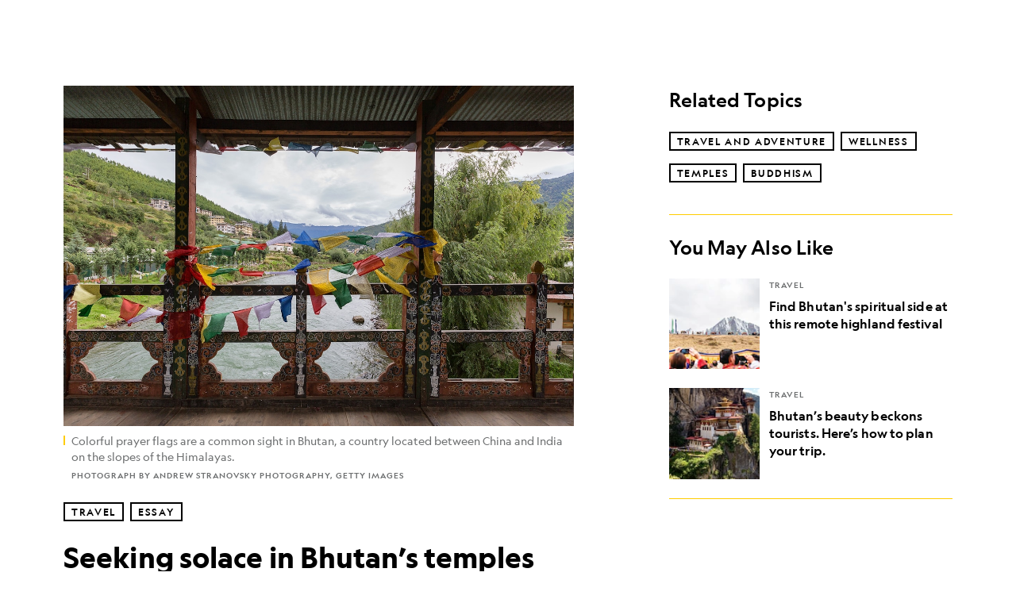

--- FILE ---
content_type: text/html; charset=utf-8
request_url: https://www.nationalgeographic.com/travel/article/traveling-to-bhutan-to-heal-the-soul
body_size: 125776
content:

        <!doctype html>
        <html lang="en"lang="en">
            <head>
                <!-- NATGEO | 0024935cc012 | 4620 | c05efc2c4794602c22a9d957d4b618c4f8ca671f | www.nationalgeographic.com | Sun, 01 Feb 2026 05:58:19 GMT -->
                <meta charSet="utf-8" />
                <meta name="viewport" content="width=device-width, initial-scale=1.0, maximum-scale=2.0" />
                <meta http-equiv="x-ua-compatible" content="IE=edge,chrome=1" />
                <meta property="og:locale" content="en_US" />
                <link href="//assets-cdn.nationalgeographic.com" rel="preconnect" />
                <link href="//i.natgeofe.com" rel="preconnect" />
                <link href="//dcf.espn.com" rel="preconnect" />
                <script>__dataLayer={"page":{},"pzn":{},"site":{},"visitor":{"swid":"not applicable"},"pageViewed":false}</script>
                <script src="https://dcf.espn.com/TWDC-DTCI/prod/Bootstrap.js"></script>
                <link rel="preload" href="//assets-cdn.nationalgeographic.com/natgeo/c05efc2c4794-release-01-20-2026.2/client/natgeo/css/fusion-2fffc3e0.css" as="style" />
                
                <link data-react-helmet="true" rel="stylesheet" href="//assets-cdn.nationalgeographic.com/natgeo/c05efc2c4794-release-01-20-2026.2/client/natgeo/css/fusion-2fffc3e0.css"/><link data-react-helmet="true" rel="stylesheet" href="//assets-cdn.nationalgeographic.com/natgeo/c05efc2c4794-release-01-20-2026.2/client/natgeo/css/1240-c06f5a99.css"/><link data-react-helmet="true" rel="stylesheet" href="//assets-cdn.nationalgeographic.com/natgeo/c05efc2c4794-release-01-20-2026.2/client/natgeo/css/natgeo-b3479f6e.css"/><link data-react-helmet="true" rel="stylesheet" href="//assets-cdn.nationalgeographic.com/natgeo/c05efc2c4794-release-01-20-2026.2/client/natgeo/css/6486-e2970fa3.css"/><link data-react-helmet="true" rel="stylesheet" href="//assets-cdn.nationalgeographic.com/natgeo/c05efc2c4794-release-01-20-2026.2/client/natgeo/css/5452-9b1e3d4a.css"/><link data-react-helmet="true" rel="stylesheet" href="//assets-cdn.nationalgeographic.com/natgeo/c05efc2c4794-release-01-20-2026.2/client/natgeo/css/1156-07c56ce0.css"/><link data-react-helmet="true" rel="stylesheet" href="//assets-cdn.nationalgeographic.com/natgeo/c05efc2c4794-release-01-20-2026.2/client/natgeo/css/7216-47ae56b4.css"/><link data-react-helmet="true" rel="stylesheet" href="//assets-cdn.nationalgeographic.com/natgeo/c05efc2c4794-release-01-20-2026.2/client/natgeo/css/3021-807ed69a.css"/><link data-react-helmet="true" rel="stylesheet" href="//assets-cdn.nationalgeographic.com/natgeo/c05efc2c4794-release-01-20-2026.2/client/natgeo/css/4629-ca5f1ca6.css"/><link data-react-helmet="true" rel="stylesheet" href="//assets-cdn.nationalgeographic.com/natgeo/c05efc2c4794-release-01-20-2026.2/client/natgeo/css/4162-313cf2d3.css"/><link data-react-helmet="true" rel="stylesheet" href="//assets-cdn.nationalgeographic.com/natgeo/c05efc2c4794-release-01-20-2026.2/client/natgeo/css/9381-fb5623f1.css"/><link data-react-helmet="true" rel="stylesheet" href="//assets-cdn.nationalgeographic.com/natgeo/c05efc2c4794-release-01-20-2026.2/client/natgeo/css/6753-8186ac7c.css"/><link data-react-helmet="true" rel="stylesheet" href="//assets-cdn.nationalgeographic.com/natgeo/c05efc2c4794-release-01-20-2026.2/client/natgeo/css/7023-3cdb29f1.css"/><link data-react-helmet="true" rel="stylesheet" href="//assets-cdn.nationalgeographic.com/natgeo/c05efc2c4794-release-01-20-2026.2/client/natgeo/css/4343-620d6a5d.css"/><link data-react-helmet="true" rel="stylesheet" href="//assets-cdn.nationalgeographic.com/natgeo/c05efc2c4794-release-01-20-2026.2/client/natgeo/css/3097-c359bf25.css"/><link data-react-helmet="true" rel="stylesheet" href="//assets-cdn.nationalgeographic.com/natgeo/c05efc2c4794-release-01-20-2026.2/client/natgeo/css/3050-49b55d40.css"/><link data-react-helmet="true" rel="stylesheet" href="//assets-cdn.nationalgeographic.com/natgeo/c05efc2c4794-release-01-20-2026.2/client/natgeo/css/prismarticle-6625e324.css"/><link data-react-helmet="true" rel="canonical" href="https://www.nationalgeographic.com/travel/article/traveling-to-bhutan-to-heal-the-soul"/><link data-react-helmet="true" rel="alternate" hreflang="en-us" href="https://www.nationalgeographic.com/travel/article/traveling-to-bhutan-to-heal-the-soul"/><link data-react-helmet="true" rel="mask-icon" href="https://assets-cdn.nationalgeographic.com/natgeo/static/icons/mask-icon.svg" color="#FFCC00"/><link data-react-helmet="true" rel="shortcut icon" href="https://assets-cdn.nationalgeographic.com/natgeo/static/icons/favicon.ico"/><link data-react-helmet="true" rel="apple-touch-icon" href="https://assets-cdn.nationalgeographic.com/natgeo/static/icons/favicon-32x32.png"/><link data-react-helmet="true" rel="apple-touch-icon-precomposed" sizes="32x32" href="https://assets-cdn.nationalgeographic.com/natgeo/static/icons/favicon-32x32.png"/><link data-react-helmet="true" rel="apple-touch-icon-precomposed" sizes="180x180" href="https://assets-cdn.nationalgeographic.com/natgeo/static/icons/favicon-180x180.png"/>
                <script src="//assets-cdn.nationalgeographic.com/natgeo/c05efc2c4794-release-01-20-2026.2/client/natgeo/runtime-57351837.js" defer></script><script src="//assets-cdn.nationalgeographic.com/natgeo/c05efc2c4794-release-01-20-2026.2/client/natgeo/1240-f6c10a01.js" defer></script><script src="//assets-cdn.nationalgeographic.com/natgeo/c05efc2c4794-release-01-20-2026.2/client/natgeo/9479-e4570a09.js" defer></script><script src="//assets-cdn.nationalgeographic.com/natgeo/c05efc2c4794-release-01-20-2026.2/client/natgeo/2021-905863b7.js" defer></script><script src="//assets-cdn.nationalgeographic.com/natgeo/c05efc2c4794-release-01-20-2026.2/client/natgeo/7708-bd1924dc.js" defer></script><script src="//assets-cdn.nationalgeographic.com/natgeo/c05efc2c4794-release-01-20-2026.2/client/natgeo/1526-be33e164.js" defer></script><script src="//assets-cdn.nationalgeographic.com/natgeo/c05efc2c4794-release-01-20-2026.2/client/natgeo/192-26b74fd2.js" defer></script><script src="//assets-cdn.nationalgeographic.com/natgeo/c05efc2c4794-release-01-20-2026.2/client/natgeo/6486-dc2248e3.js" defer></script><script src="//assets-cdn.nationalgeographic.com/natgeo/c05efc2c4794-release-01-20-2026.2/client/natgeo/5452-fa570d94.js" defer></script><script src="//assets-cdn.nationalgeographic.com/natgeo/c05efc2c4794-release-01-20-2026.2/client/natgeo/3898-15381dda.js" defer></script><script src="//assets-cdn.nationalgeographic.com/natgeo/c05efc2c4794-release-01-20-2026.2/client/natgeo/9111-ead00aa2.js" defer></script><script src="//assets-cdn.nationalgeographic.com/natgeo/c05efc2c4794-release-01-20-2026.2/client/natgeo/19-7473480a.js" defer></script><script src="//assets-cdn.nationalgeographic.com/natgeo/c05efc2c4794-release-01-20-2026.2/client/natgeo/4257-93222af5.js" defer></script><script src="//assets-cdn.nationalgeographic.com/natgeo/c05efc2c4794-release-01-20-2026.2/client/natgeo/1156-b84be174.js" defer></script><script src="//assets-cdn.nationalgeographic.com/natgeo/c05efc2c4794-release-01-20-2026.2/client/natgeo/7216-dd216f1d.js" defer></script><script src="//assets-cdn.nationalgeographic.com/natgeo/c05efc2c4794-release-01-20-2026.2/client/natgeo/1636-bdbfbba4.js" defer></script><script src="//assets-cdn.nationalgeographic.com/natgeo/c05efc2c4794-release-01-20-2026.2/client/natgeo/3021-9d8beb96.js" defer></script><script src="//assets-cdn.nationalgeographic.com/natgeo/c05efc2c4794-release-01-20-2026.2/client/natgeo/8330-0b99e529.js" defer></script><script src="//assets-cdn.nationalgeographic.com/natgeo/c05efc2c4794-release-01-20-2026.2/client/natgeo/4629-5554421d.js" defer></script><script src="//assets-cdn.nationalgeographic.com/natgeo/c05efc2c4794-release-01-20-2026.2/client/natgeo/4162-0cf9c48d.js" defer></script><script src="//assets-cdn.nationalgeographic.com/natgeo/c05efc2c4794-release-01-20-2026.2/client/natgeo/9381-59a105c6.js" defer></script><script src="//assets-cdn.nationalgeographic.com/natgeo/c05efc2c4794-release-01-20-2026.2/client/natgeo/6753-3e892efd.js" defer></script><script src="//assets-cdn.nationalgeographic.com/natgeo/c05efc2c4794-release-01-20-2026.2/client/natgeo/4343-76cbbe67.js" defer></script><script src="//assets-cdn.nationalgeographic.com/natgeo/c05efc2c4794-release-01-20-2026.2/client/natgeo/3097-28375b13.js" defer></script><script src="//assets-cdn.nationalgeographic.com/natgeo/c05efc2c4794-release-01-20-2026.2/client/natgeo/3050-01c5cd88.js" defer></script>
                <link rel="prefetch" href="//assets-cdn.nationalgeographic.com/natgeo/c05efc2c4794-release-01-20-2026.2/client/natgeo/_manifest.js" as="script" /><link rel="prefetch" href="//assets-cdn.nationalgeographic.com/natgeo/c05efc2c4794-release-01-20-2026.2/client/natgeo/natgeo-3c4746de.js" as="script" />
<link rel="prefetch" href="//assets-cdn.nationalgeographic.com/natgeo/c05efc2c4794-release-01-20-2026.2/client/natgeo/prismarticle-8aed1c9e.js" as="script" />
                <title data-react-helmet="true">Seeking solace in Bhutan’s temples and rituals | National Geographic</title>
                <meta data-react-helmet="true" name="title" content="Seeking solace in Bhutan’s temples and rituals | National Geographic"/><meta data-react-helmet="true" name="description" content="After a major loss, a writer finds hope amid Buddhist customs, beautiful mountains, and the beliefs of a mad monk."/><meta data-react-helmet="true" name="medium" content="website"/><meta data-react-helmet="true" name="guid" content="drn:src:natgeo:unison::prod:ca3b259b-00e9-41be-a317-9936fd76a225"/><meta data-react-helmet="true" property="og:site_name" content="Travel"/><meta data-react-helmet="true" property="og:title" content="Seeking solace in Bhutan’s temples and rituals"/><meta data-react-helmet="true" property="og:description" content="After a major loss, a writer finds hope amid Buddhist customs, beautiful mountains, and the beliefs of a mad monk."/><meta data-react-helmet="true" property="og:url" content="https://www.nationalgeographic.com/travel/article/traveling-to-bhutan-to-heal-the-soul"/><meta data-react-helmet="true" property="og:image" content="https://i.natgeofe.com/n/82113c8c-2f1b-46ea-b182-975624d94f5e/bridge-thimphu-bhutan_16x9.jpg?w=1200"/><meta data-react-helmet="true" property="og:image:width" content="1200"/><meta data-react-helmet="true" property="og:image:height" content="675.0769230769231"/><meta data-react-helmet="true" property="og:type" content="article"/><meta data-react-helmet="true" name="referrer" content="origin"/><meta data-react-helmet="true" name="theme-color" content="#ffffff"/><meta data-react-helmet="true" name="tax:audiences" content="General"/><meta data-react-helmet="true" name="tax:concepts" content/><meta data-react-helmet="true" name="tax:events" content/><meta data-react-helmet="true" name="tax:firstSubject" content="Travel and Adventure"/><meta data-react-helmet="true" name="tax:genres" content="Essay"/><meta data-react-helmet="true" name="tax:locations" content="Bhutan"/><meta data-react-helmet="true" name="tax:organizations" content/><meta data-react-helmet="true" name="tax:otherSubjects" content="Wellness, Temples, Buddhism"/><meta data-react-helmet="true" name="tax:people" content/><meta data-react-helmet="true" name="tax:series" content/><meta data-react-helmet="true" name="tax:source" content="Travel"/><meta data-react-helmet="true" name="twitter:site" content="@NatGeoTravel"/><meta data-react-helmet="true" name="twitter:title" content="Seeking solace in Bhutan’s temples and rituals"/><meta data-react-helmet="true" name="twitter:description" content="After a major loss, a writer finds hope amid Buddhist customs, beautiful mountains, and the beliefs of a mad monk."/><meta data-react-helmet="true" name="twitter:url" content="https://www.nationalgeographic.com/travel/article/traveling-to-bhutan-to-heal-the-soul"/><meta data-react-helmet="true" name="twitter:image:src" content="https://i.natgeofe.com/n/82113c8c-2f1b-46ea-b182-975624d94f5e/bridge-thimphu-bhutan_16x9.jpg?w=1200"/><meta data-react-helmet="true" name="twitter:card" content="summary_large_image"/><meta data-react-helmet="true" name="twitter:creator" content="@NatGeoTravel"/><meta data-react-helmet="true" name="twitter:image:alt" content="Seeking solace in Bhutan’s temples and rituals"/><meta data-react-helmet="true" name="twitter:app:id:iphone" content="418671597"/><meta data-react-helmet="true" name="twitter:app:name:iphone" content="National Geographic"/><meta data-react-helmet="true" name="twitter:app:id:googleplay" content="com.natgeomobile.ngmagazine"/><meta data-react-helmet="true" name="twitter:app:name:googleplay" content="National Geographic"/><meta data-react-helmet="true" name="robots" content="max-image-preview:large"/><meta data-react-helmet="true" name="article:published_time" content="02-01-2026"/><meta data-react-helmet="true" name="article:modified_time" content="01-26-2022"/><meta data-react-helmet="true" name="article:section" content="Travel"/><meta data-react-helmet="true" name="article:publisher" content="https://www.facebook.com/natgeo"/>
                <script data-react-helmet="true" async="true" src="https://scripts.webcontentassessor.com/scripts/340714530193d9627afecb7a2bab115079ee90db012cba398ac76b3339880fdc"></script><script data-react-helmet="true" type="application/ld+json">{"@context":"https://schema.org","@graph":[{"@type":"NewsMediaOrganization","@id":"https://www.nationalgeographic.com/travel/article/traveling-to-bhutan-to-heal-the-soul#organization","name":"National Geographic","url":"https://www.nationalgeographic.com/","sameAs":["https://en.wikipedia.org/wiki/National_Geographic","https://www.facebook.com/natgeo","https://x.com/NatGeo","https://www.instagram.com/natgeo/","https://www.linkedin.com/company/national-geographic/"],"logo":{"@type":"ImageObject","@id":"https://www.nationalgeographic.com/travel/article/traveling-to-bhutan-to-heal-the-soul#logo","url":"https://assets-cdn.nationalgeographic.com/natgeo/static/default.NG.logo.dark.jpg","contentUrl":"https://assets-cdn.nationalgeographic.com/natgeo/static/default.NG.logo.dark.jpg","width":600,"height":60}},{"@type":"WebSite","@id":"https://www.nationalgeographic.com/#website","url":"https://www.nationalgeographic.com/","name":"National Geographic","publisher":{"@id":"https://www.nationalgeographic.com/travel/article/traveling-to-bhutan-to-heal-the-soul#organization"},"inLanguage":"en"},{"@type":"WebPage","@id":"https://www.nationalgeographic.com/travel/article/traveling-to-bhutan-to-heal-the-soul#webpage","url":"https://www.nationalgeographic.com/travel/article/traveling-to-bhutan-to-heal-the-soul","name":"Seeking solace in Bhutan’s temples and rituals","description":"After a major loss, a writer finds hope amid Buddhist customs, beautiful mountains, and the beliefs of a mad monk.","isPartOf":{"@id":"https://www.nationalgeographic.com/#website"},"breadcrumb":{"@id":"https://www.nationalgeographic.com/travel/article/traveling-to-bhutan-to-heal-the-soul#breadcrumb"},"datePublished":"2020-03-30T10:00:00.000Z","inLanguage":"en","dateModified":"2022-01-26T17:08:55.432Z","primaryImageOfPage":{"@id":"https://www.nationalgeographic.com/travel/article/traveling-to-bhutan-to-heal-the-soul#primaryimage"}},{"@type":"BreadcrumbList","@id":"https://www.nationalgeographic.com/travel/article/traveling-to-bhutan-to-heal-the-soul#breadcrumb","itemListElement":[{"@type":"ListItem","position":1,"name":"Home","item":"https://www.nationalgeographic.com/"},{"@type":"ListItem","position":2,"name":"Travel","item":"https://www.nationalgeographic.com/travel/"},{"@type":"ListItem","position":3,"name":"Seeking solace in Bhutan’s temples and rituals","item":"https://www.nationalgeographic.com/travel/article/traveling-to-bhutan-to-heal-the-soul"}]},{"@type":"ImageObject","@id":"https://www.nationalgeographic.com/travel/article/traveling-to-bhutan-to-heal-the-soul#primaryimage","url":"https://i.natgeofe.com/n/82113c8c-2f1b-46ea-b182-975624d94f5e/bridge-thimphu-bhutan.jpg","contentUrl":"https://i.natgeofe.com/n/82113c8c-2f1b-46ea-b182-975624d94f5e/bridge-thimphu-bhutan.jpg","caption":"<p>Colorful prayer flags are a common sight in Bhutan, a country located between China and India on the slopes of the Himalayas.</p>\n"},{"@type":"Person","@id":"https://www.nationalgeographic.com/travel/article/traveling-to-bhutan-to-heal-the-soul#person-0","name":"Emma Thomson"},{"@type":"NewsArticle","@id":"https://www.nationalgeographic.com/travel/article/traveling-to-bhutan-to-heal-the-soul#article","isPartOf":{"@id":"https://www.nationalgeographic.com/travel/article/traveling-to-bhutan-to-heal-the-soul#webpage"},"mainEntityOfPage":{"@id":"https://www.nationalgeographic.com/travel/article/traveling-to-bhutan-to-heal-the-soul#webpage"},"headline":"Seeking solace in Bhutan’s temples and rituals","description":"After a major loss, a writer finds hope amid Buddhist customs, beautiful mountains, and the beliefs of a mad monk.","publisher":{"@id":"https://www.nationalgeographic.com/travel/article/traveling-to-bhutan-to-heal-the-soul#organization"},"datePublished":"2020-03-30T10:00:00.000Z","inLanguage":"en","alternativeHeadline":"","image":{"@type":"ImageObject","url":"https://i.natgeofe.com/n/82113c8c-2f1b-46ea-b182-975624d94f5e/bridge-thimphu-bhutan.jpg","contentUrl":"https://i.natgeofe.com/n/82113c8c-2f1b-46ea-b182-975624d94f5e/bridge-thimphu-bhutan.jpg"},"dateModified":"2022-01-26T17:08:55.432Z","author":[{"@id":"https://www.nationalgeographic.com/travel/article/traveling-to-bhutan-to-heal-the-soul#person-0"}],"wordCount":1364,"timeRequired":"PT10M","articleSection":"Travel","isAccessibleForFree":true,"keywords":["buddhism","fertility ritual","personal growth","buddhist temples","travel and adventure","wellness","temples","bhutan"],"hasPart":[{"@id":"https://www.nationalgeographic.com/travel/article/traveling-to-bhutan-to-heal-the-soul#primaryimage"}]}]}</script>
                
                <script data-nr-type="legacy" data-nr-pct="100">(() => {function gc(n){n=document.cookie.match("(^|;) ?"+n+"=([^;]*)(;|$)");return n?n[2]:null}function sc(n){document.cookie=n}function smpl(n){n/=100;return!!n&&Math.random()<=n}var _nr=!1,_nrCookie=gc("_nr");null!==_nrCookie?"1"===_nrCookie&&(_nr=!0):smpl(100)?(_nr=!0,sc("_nr=1; path=/")):(_nr=!1,sc("_nr=0; path=/"));_nr && (() => {;window.NREUM||(NREUM={});NREUM.init={distributed_tracing:{enabled:true},privacy:{cookies_enabled:true},ajax:{deny_list:["bam.nr-data.net"]}};;NREUM.info = {"beacon":"bam.nr-data.net","errorBeacon":"bam.nr-data.net","sa":1,"licenseKey":"5985ced6ff","applicationID":"703643455"};__nr_require=function(t,e,n){function r(n){if(!e[n]){var o=e[n]={exports:{}};t[n][0].call(o.exports,function(e){var o=t[n][1][e];return r(o||e)},o,o.exports)}return e[n].exports}if("function"==typeof __nr_require)return __nr_require;for(var o=0;o<n.length;o++)r(n[o]);return r}({1:[function(t,e,n){function r(t){try{s.console&&console.log(t)}catch(e){}}var o,i=t("ee"),a=t(31),s={};try{o=localStorage.getItem("__nr_flags").split(","),console&&"function"==typeof console.log&&(s.console=!0,o.indexOf("dev")!==-1&&(s.dev=!0),o.indexOf("nr_dev")!==-1&&(s.nrDev=!0))}catch(c){}s.nrDev&&i.on("internal-error",function(t){r(t.stack)}),s.dev&&i.on("fn-err",function(t,e,n){r(n.stack)}),s.dev&&(r("NR AGENT IN DEVELOPMENT MODE"),r("flags: "+a(s,function(t,e){return t}).join(", ")))},{}],2:[function(t,e,n){function r(t,e,n,r,s){try{l?l-=1:o(s||new UncaughtException(t,e,n),!0)}catch(f){try{i("ierr",[f,c.now(),!0])}catch(d){}}return"function"==typeof u&&u.apply(this,a(arguments))}function UncaughtException(t,e,n){this.message=t||"Uncaught error with no additional information",this.sourceURL=e,this.line=n}function o(t,e){var n=e?null:c.now();i("err",[t,n])}var i=t("handle"),a=t(32),s=t("ee"),c=t("loader"),f=t("gos"),u=window.onerror,d=!1,p="nr@seenError";if(!c.disabled){var l=0;c.features.err=!0,t(1),window.onerror=r;try{throw new Error}catch(h){"stack"in h&&(t(14),t(13),"addEventListener"in window&&t(7),c.xhrWrappable&&t(15),d=!0)}s.on("fn-start",function(t,e,n){d&&(l+=1)}),s.on("fn-err",function(t,e,n){d&&!n[p]&&(f(n,p,function(){return!0}),this.thrown=!0,o(n))}),s.on("fn-end",function(){d&&!this.thrown&&l>0&&(l-=1)}),s.on("internal-error",function(t){i("ierr",[t,c.now(),!0])})}},{}],3:[function(t,e,n){var r=t("loader");r.disabled||(r.features.ins=!0)},{}],4:[function(t,e,n){function r(){U++,L=g.hash,this[u]=y.now()}function o(){U--,g.hash!==L&&i(0,!0);var t=y.now();this[h]=~~this[h]+t-this[u],this[d]=t}function i(t,e){E.emit("newURL",[""+g,e])}function a(t,e){t.on(e,function(){this[e]=y.now()})}var s="-start",c="-end",f="-body",u="fn"+s,d="fn"+c,p="cb"+s,l="cb"+c,h="jsTime",m="fetch",v="addEventListener",w=window,g=w.location,y=t("loader");if(w[v]&&y.xhrWrappable&&!y.disabled){var x=t(11),b=t(12),E=t(9),R=t(7),O=t(14),T=t(8),S=t(15),P=t(10),M=t("ee"),C=M.get("tracer"),N=t(23);t(17),y.features.spa=!0;var L,U=0;M.on(u,r),b.on(p,r),P.on(p,r),M.on(d,o),b.on(l,o),P.on(l,o),M.buffer([u,d,"xhr-resolved"]),R.buffer([u]),O.buffer(["setTimeout"+c,"clearTimeout"+s,u]),S.buffer([u,"new-xhr","send-xhr"+s]),T.buffer([m+s,m+"-done",m+f+s,m+f+c]),E.buffer(["newURL"]),x.buffer([u]),b.buffer(["propagate",p,l,"executor-err","resolve"+s]),C.buffer([u,"no-"+u]),P.buffer(["new-jsonp","cb-start","jsonp-error","jsonp-end"]),a(T,m+s),a(T,m+"-done"),a(P,"new-jsonp"),a(P,"jsonp-end"),a(P,"cb-start"),E.on("pushState-end",i),E.on("replaceState-end",i),w[v]("hashchange",i,N(!0)),w[v]("load",i,N(!0)),w[v]("popstate",function(){i(0,U>1)},N(!0))}},{}],5:[function(t,e,n){function r(){var t=new PerformanceObserver(function(t,e){var n=t.getEntries();s(v,[n])});try{t.observe({entryTypes:["resource"]})}catch(e){}}function o(t){if(s(v,[window.performance.getEntriesByType(w)]),window.performance["c"+p])try{window.performance[h](m,o,!1)}catch(t){}else try{window.performance[h]("webkit"+m,o,!1)}catch(t){}}function i(t){}if(window.performance&&window.performance.timing&&window.performance.getEntriesByType){var a=t("ee"),s=t("handle"),c=t(14),f=t(13),u=t(6),d=t(23),p="learResourceTimings",l="addEventListener",h="removeEventListener",m="resourcetimingbufferfull",v="bstResource",w="resource",g="-start",y="-end",x="fn"+g,b="fn"+y,E="bstTimer",R="pushState",O=t("loader");if(!O.disabled){O.features.stn=!0,t(9),"addEventListener"in window&&t(7);var T=NREUM.o.EV;a.on(x,function(t,e){var n=t[0];n instanceof T&&(this.bstStart=O.now())}),a.on(b,function(t,e){var n=t[0];n instanceof T&&s("bst",[n,e,this.bstStart,O.now()])}),c.on(x,function(t,e,n){this.bstStart=O.now(),this.bstType=n}),c.on(b,function(t,e){s(E,[e,this.bstStart,O.now(),this.bstType])}),f.on(x,function(){this.bstStart=O.now()}),f.on(b,function(t,e){s(E,[e,this.bstStart,O.now(),"requestAnimationFrame"])}),a.on(R+g,function(t){this.time=O.now(),this.startPath=location.pathname+location.hash}),a.on(R+y,function(t){s("bstHist",[location.pathname+location.hash,this.startPath,this.time])}),u()?(s(v,[window.performance.getEntriesByType("resource")]),r()):l in window.performance&&(window.performance["c"+p]?window.performance[l](m,o,d(!1)):window.performance[l]("webkit"+m,o,d(!1))),document[l]("scroll",i,d(!1)),document[l]("keypress",i,d(!1)),document[l]("click",i,d(!1))}}},{}],6:[function(t,e,n){e.exports=function(){return"PerformanceObserver"in window&&"function"==typeof window.PerformanceObserver}},{}],7:[function(t,e,n){function r(t){for(var e=t;e&&!e.hasOwnProperty(u);)e=Object.getPrototypeOf(e);e&&o(e)}function o(t){s.inPlace(t,[u,d],"-",i)}function i(t,e){return t[1]}var a=t("ee").get("events"),s=t("wrap-function")(a,!0),c=t("gos"),f=XMLHttpRequest,u="addEventListener",d="removeEventListener";e.exports=a,"getPrototypeOf"in Object?(r(document),r(window),r(f.prototype)):f.prototype.hasOwnProperty(u)&&(o(window),o(f.prototype)),a.on(u+"-start",function(t,e){var n=t[1];if(null!==n&&("function"==typeof n||"object"==typeof n)){var r=c(n,"nr@wrapped",function(){function t(){if("function"==typeof n.handleEvent)return n.handleEvent.apply(n,arguments)}var e={object:t,"function":n}[typeof n];return e?s(e,"fn-",null,e.name||"anonymous"):n});this.wrapped=t[1]=r}}),a.on(d+"-start",function(t){t[1]=this.wrapped||t[1]})},{}],8:[function(t,e,n){function r(t,e,n){var r=t[e];"function"==typeof r&&(t[e]=function(){var t=i(arguments),e={};o.emit(n+"before-start",[t],e);var a;e[m]&&e[m].dt&&(a=e[m].dt);var s=r.apply(this,t);return o.emit(n+"start",[t,a],s),s.then(function(t){return o.emit(n+"end",[null,t],s),t},function(t){throw o.emit(n+"end",[t],s),t})})}var o=t("ee").get("fetch"),i=t(32),a=t(31);e.exports=o;var s=window,c="fetch-",f=c+"body-",u=["arrayBuffer","blob","json","text","formData"],d=s.Request,p=s.Response,l=s.fetch,h="prototype",m="nr@context";d&&p&&l&&(a(u,function(t,e){r(d[h],e,f),r(p[h],e,f)}),r(s,"fetch",c),o.on(c+"end",function(t,e){var n=this;if(e){var r=e.headers.get("content-length");null!==r&&(n.rxSize=r),o.emit(c+"done",[null,e],n)}else o.emit(c+"done",[t],n)}))},{}],9:[function(t,e,n){var r=t("ee").get("history"),o=t("wrap-function")(r);e.exports=r;var i=window.history&&window.history.constructor&&window.history.constructor.prototype,a=window.history;i&&i.pushState&&i.replaceState&&(a=i),o.inPlace(a,["pushState","replaceState"],"-")},{}],10:[function(t,e,n){function r(t){function e(){f.emit("jsonp-end",[],l),t.removeEventListener("load",e,c(!1)),t.removeEventListener("error",n,c(!1))}function n(){f.emit("jsonp-error",[],l),f.emit("jsonp-end",[],l),t.removeEventListener("load",e,c(!1)),t.removeEventListener("error",n,c(!1))}var r=t&&"string"==typeof t.nodeName&&"script"===t.nodeName.toLowerCase();if(r){var o="function"==typeof t.addEventListener;if(o){var a=i(t.src);if(a){var d=s(a),p="function"==typeof d.parent[d.key];if(p){var l={};u.inPlace(d.parent,[d.key],"cb-",l),t.addEventListener("load",e,c(!1)),t.addEventListener("error",n,c(!1)),f.emit("new-jsonp",[t.src],l)}}}}}function o(){return"addEventListener"in window}function i(t){var e=t.match(d);return e?e[1]:null}function a(t,e){var n=t.match(l),r=n[1],o=n[3];return o?a(o,e[r]):e[r]}function s(t){var e=t.match(p);return e&&e.length>=3?{key:e[2],parent:a(e[1],window)}:{key:t,parent:window}}var c=t(23),f=t("ee").get("jsonp"),u=t("wrap-function")(f);if(e.exports=f,o()){var d=/[?&](?:callback|cb)=([^&#]+)/,p=/(.*).([^.]+)/,l=/^(w+)(.|$)(.*)$/,h=["appendChild","insertBefore","replaceChild"];Node&&Node.prototype&&Node.prototype.appendChild?u.inPlace(Node.prototype,h,"dom-"):(u.inPlace(HTMLElement.prototype,h,"dom-"),u.inPlace(HTMLHeadElement.prototype,h,"dom-"),u.inPlace(HTMLBodyElement.prototype,h,"dom-")),f.on("dom-start",function(t){r(t[0])})}},{}],11:[function(t,e,n){var r=t("ee").get("mutation"),o=t("wrap-function")(r),i=NREUM.o.MO;e.exports=r,i&&(window.MutationObserver=function(t){return this instanceof i?new i(o(t,"fn-")):i.apply(this,arguments)},MutationObserver.prototype=i.prototype)},{}],12:[function(t,e,n){function r(t){var e=i.context(),n=s(t,"executor-",e,null,!1),r=new f(n);return i.context(r).getCtx=function(){return e},r}var o=t("wrap-function"),i=t("ee").get("promise"),a=t("ee").getOrSetContext,s=o(i),c=t(31),f=NREUM.o.PR;e.exports=i,f&&(window.Promise=r,["all","race"].forEach(function(t){var e=f[t];f[t]=function(n){function r(t){return function(){i.emit("propagate",[null,!o],a,!1,!1),o=o||!t}}var o=!1;c(n,function(e,n){Promise.resolve(n).then(r("all"===t),r(!1))});var a=e.apply(f,arguments),s=f.resolve(a);return s}}),["resolve","reject"].forEach(function(t){var e=f[t];f[t]=function(t){var n=e.apply(f,arguments);return t!==n&&i.emit("propagate",[t,!0],n,!1,!1),n}}),f.prototype["catch"]=function(t){return this.then(null,t)},f.prototype=Object.create(f.prototype,{constructor:{value:r}}),c(Object.getOwnPropertyNames(f),function(t,e){try{r[e]=f[e]}catch(n){}}),o.wrapInPlace(f.prototype,"then",function(t){return function(){var e=this,n=o.argsToArray.apply(this,arguments),r=a(e);r.promise=e,n[0]=s(n[0],"cb-",r,null,!1),n[1]=s(n[1],"cb-",r,null,!1);var c=t.apply(this,n);return r.nextPromise=c,i.emit("propagate",[e,!0],c,!1,!1),c}}),i.on("executor-start",function(t){t[0]=s(t[0],"resolve-",this,null,!1),t[1]=s(t[1],"resolve-",this,null,!1)}),i.on("executor-err",function(t,e,n){t[1](n)}),i.on("cb-end",function(t,e,n){i.emit("propagate",[n,!0],this.nextPromise,!1,!1)}),i.on("propagate",function(t,e,n){this.getCtx&&!e||(this.getCtx=function(){if(t instanceof Promise)var e=i.context(t);return e&&e.getCtx?e.getCtx():this})}),r.toString=function(){return""+f})},{}],13:[function(t,e,n){var r=t("ee").get("raf"),o=t("wrap-function")(r),i="equestAnimationFrame";e.exports=r,o.inPlace(window,["r"+i,"mozR"+i,"webkitR"+i,"msR"+i],"raf-"),r.on("raf-start",function(t){t[0]=o(t[0],"fn-")})},{}],14:[function(t,e,n){function r(t,e,n){t[0]=a(t[0],"fn-",null,n)}function o(t,e,n){this.method=n,this.timerDuration=isNaN(t[1])?0:+t[1],t[0]=a(t[0],"fn-",this,n)}var i=t("ee").get("timer"),a=t("wrap-function")(i),s="setTimeout",c="setInterval",f="clearTimeout",u="-start",d="-";e.exports=i,a.inPlace(window,[s,"setImmediate"],s+d),a.inPlace(window,[c],c+d),a.inPlace(window,[f,"clearImmediate"],f+d),i.on(c+u,r),i.on(s+u,o)},{}],15:[function(t,e,n){function r(t,e){d.inPlace(e,["onreadystatechange"],"fn-",s)}function o(){var t=this,e=u.context(t);t.readyState>3&&!e.resolved&&(e.resolved=!0,u.emit("xhr-resolved",[],t)),d.inPlace(t,y,"fn-",s)}function i(t){x.push(t),m&&(E?E.then(a):w?w(a):(R=-R,O.data=R))}function a(){for(var t=0;t<x.length;t++)r([],x[t]);x.length&&(x=[])}function s(t,e){return e}function c(t,e){for(var n in t)e[n]=t[n];return e}t(7);var f=t("ee"),u=f.get("xhr"),d=t("wrap-function")(u),p=t(23),l=NREUM.o,h=l.XHR,m=l.MO,v=l.PR,w=l.SI,g="readystatechange",y=["onload","onerror","onabort","onloadstart","onloadend","onprogress","ontimeout"],x=[];e.exports=u;var b=window.XMLHttpRequest=function(t){var e=new h(t);try{u.emit("new-xhr",[e],e),e.addEventListener(g,o,p(!1))}catch(n){try{u.emit("internal-error",[n])}catch(r){}}return e};if(c(h,b),b.prototype=h.prototype,d.inPlace(b.prototype,["open","send"],"-xhr-",s),u.on("send-xhr-start",function(t,e){r(t,e),i(e)}),u.on("open-xhr-start",r),m){var E=v&&v.resolve();if(!w&&!v){var R=1,O=document.createTextNode(R);new m(a).observe(O,{characterData:!0})}}else f.on("fn-end",function(t){t[0]&&t[0].type===g||a()})},{}],16:[function(t,e,n){function r(t){if(!s(t))return null;var e=window.NREUM;if(!e.loader_config)return null;var n=(e.loader_config.accountID||"").toString()||null,r=(e.loader_config.agentID||"").toString()||null,f=(e.loader_config.trustKey||"").toString()||null;if(!n||!r)return null;var h=l.generateSpanId(),m=l.generateTraceId(),v=Date.now(),w={spanId:h,traceId:m,timestamp:v};return(t.sameOrigin||c(t)&&p())&&(w.traceContextParentHeader=o(h,m),w.traceContextStateHeader=i(h,v,n,r,f)),(t.sameOrigin&&!u()||!t.sameOrigin&&c(t)&&d())&&(w.newrelicHeader=a(h,m,v,n,r,f)),w}function o(t,e){return"00-"+e+"-"+t+"-01"}function i(t,e,n,r,o){var i=0,a="",s=1,c="",f="";return o+"@nr="+i+"-"+s+"-"+n+"-"+r+"-"+t+"-"+a+"-"+c+"-"+f+"-"+e}function a(t,e,n,r,o,i){var a="btoa"in window&&"function"==typeof window.btoa;if(!a)return null;var s={v:[0,1],d:{ty:"Browser",ac:r,ap:o,id:t,tr:e,ti:n}};return i&&r!==i&&(s.d.tk=i),btoa(JSON.stringify(s))}function s(t){return f()&&c(t)}function c(t){var e=!1,n={};if("init"in NREUM&&"distributed_tracing"in NREUM.init&&(n=NREUM.init.distributed_tracing),t.sameOrigin)e=!0;else if(n.allowed_origins instanceof Array)for(var r=0;r<n.allowed_origins.length;r++){var o=h(n.allowed_origins[r]);if(t.hostname===o.hostname&&t.protocol===o.protocol&&t.port===o.port){e=!0;break}}return e}function f(){return"init"in NREUM&&"distributed_tracing"in NREUM.init&&!!NREUM.init.distributed_tracing.enabled}function u(){return"init"in NREUM&&"distributed_tracing"in NREUM.init&&!!NREUM.init.distributed_tracing.exclude_newrelic_header}function d(){return"init"in NREUM&&"distributed_tracing"in NREUM.init&&NREUM.init.distributed_tracing.cors_use_newrelic_header!==!1}function p(){return"init"in NREUM&&"distributed_tracing"in NREUM.init&&!!NREUM.init.distributed_tracing.cors_use_tracecontext_headers}var l=t(28),h=t(18);e.exports={generateTracePayload:r,shouldGenerateTrace:s}},{}],17:[function(t,e,n){function r(t){var e=this.params,n=this.metrics;if(!this.ended){this.ended=!0;for(var r=0;r<p;r++)t.removeEventListener(d[r],this.listener,!1);return e.protocol&&"data"===e.protocol?void g("Ajax/DataUrl/Excluded"):void(e.aborted||(n.duration=a.now()-this.startTime,this.loadCaptureCalled||4!==t.readyState?null==e.status&&(e.status=0):i(this,t),n.cbTime=this.cbTime,s("xhr",[e,n,this.startTime,this.endTime,"xhr"],this)))}}function o(t,e){var n=c(e),r=t.params;r.hostname=n.hostname,r.port=n.port,r.protocol=n.protocol,r.host=n.hostname+":"+n.port,r.pathname=n.pathname,t.parsedOrigin=n,t.sameOrigin=n.sameOrigin}function i(t,e){t.params.status=e.status;var n=v(e,t.lastSize);if(n&&(t.metrics.rxSize=n),t.sameOrigin){var r=e.getResponseHeader("X-NewRelic-App-Data");r&&(t.params.cat=r.split(", ").pop())}t.loadCaptureCalled=!0}var a=t("loader");if(a.xhrWrappable&&!a.disabled){var s=t("handle"),c=t(18),f=t(16).generateTracePayload,u=t("ee"),d=["load","error","abort","timeout"],p=d.length,l=t("id"),h=t(24),m=t(22),v=t(19),w=t(23),g=t(25).recordSupportability,y=NREUM.o.REQ,x=window.XMLHttpRequest;a.features.xhr=!0,t(15),t(8),u.on("new-xhr",function(t){var e=this;e.totalCbs=0,e.called=0,e.cbTime=0,e.end=r,e.ended=!1,e.xhrGuids={},e.lastSize=null,e.loadCaptureCalled=!1,e.params=this.params||{},e.metrics=this.metrics||{},t.addEventListener("load",function(n){i(e,t)},w(!1)),h&&(h>34||h<10)||t.addEventListener("progress",function(t){e.lastSize=t.loaded},w(!1))}),u.on("open-xhr-start",function(t){this.params={method:t[0]},o(this,t[1]),this.metrics={}}),u.on("open-xhr-end",function(t,e){"loader_config"in NREUM&&"xpid"in NREUM.loader_config&&this.sameOrigin&&e.setRequestHeader("X-NewRelic-ID",NREUM.loader_config.xpid);var n=f(this.parsedOrigin);if(n){var r=!1;n.newrelicHeader&&(e.setRequestHeader("newrelic",n.newrelicHeader),r=!0),n.traceContextParentHeader&&(e.setRequestHeader("traceparent",n.traceContextParentHeader),n.traceContextStateHeader&&e.setRequestHeader("tracestate",n.traceContextStateHeader),r=!0),r&&(this.dt=n)}}),u.on("send-xhr-start",function(t,e){var n=this.metrics,r=t[0],o=this;if(n&&r){var i=m(r);i&&(n.txSize=i)}this.startTime=a.now(),this.listener=function(t){try{"abort"!==t.type||o.loadCaptureCalled||(o.params.aborted=!0),("load"!==t.type||o.called===o.totalCbs&&(o.onloadCalled||"function"!=typeof e.onload))&&o.end(e)}catch(n){try{u.emit("internal-error",[n])}catch(r){}}};for(var s=0;s<p;s++)e.addEventListener(d[s],this.listener,w(!1))}),u.on("xhr-cb-time",function(t,e,n){this.cbTime+=t,e?this.onloadCalled=!0:this.called+=1,this.called!==this.totalCbs||!this.onloadCalled&&"function"==typeof n.onload||this.end(n)}),u.on("xhr-load-added",function(t,e){var n=""+l(t)+!!e;this.xhrGuids&&!this.xhrGuids[n]&&(this.xhrGuids[n]=!0,this.totalCbs+=1)}),u.on("xhr-load-removed",function(t,e){var n=""+l(t)+!!e;this.xhrGuids&&this.xhrGuids[n]&&(delete this.xhrGuids[n],this.totalCbs-=1)}),u.on("xhr-resolved",function(){this.endTime=a.now()}),u.on("addEventListener-end",function(t,e){e instanceof x&&"load"===t[0]&&u.emit("xhr-load-added",[t[1],t[2]],e)}),u.on("removeEventListener-end",function(t,e){e instanceof x&&"load"===t[0]&&u.emit("xhr-load-removed",[t[1],t[2]],e)}),u.on("fn-start",function(t,e,n){e instanceof x&&("onload"===n&&(this.onload=!0),("load"===(t[0]&&t[0].type)||this.onload)&&(this.xhrCbStart=a.now()))}),u.on("fn-end",function(t,e){this.xhrCbStart&&u.emit("xhr-cb-time",[a.now()-this.xhrCbStart,this.onload,e],e)}),u.on("fetch-before-start",function(t){function e(t,e){var n=!1;return e.newrelicHeader&&(t.set("newrelic",e.newrelicHeader),n=!0),e.traceContextParentHeader&&(t.set("traceparent",e.traceContextParentHeader),e.traceContextStateHeader&&t.set("tracestate",e.traceContextStateHeader),n=!0),n}var n,r=t[1]||{};"string"==typeof t[0]?n=t[0]:t[0]&&t[0].url?n=t[0].url:window.URL&&t[0]&&t[0]instanceof URL&&(n=t[0].href),n&&(this.parsedOrigin=c(n),this.sameOrigin=this.parsedOrigin.sameOrigin);var o=f(this.parsedOrigin);if(o&&(o.newrelicHeader||o.traceContextParentHeader))if("string"==typeof t[0]||window.URL&&t[0]&&t[0]instanceof URL){var i={};for(var a in r)i[a]=r[a];i.headers=new Headers(r.headers||{}),e(i.headers,o)&&(this.dt=o),t.length>1?t[1]=i:t.push(i)}else t[0]&&t[0].headers&&e(t[0].headers,o)&&(this.dt=o)}),u.on("fetch-start",function(t,e){this.params={},this.metrics={},this.startTime=a.now(),this.dt=e,t.length>=1&&(this.target=t[0]),t.length>=2&&(this.opts=t[1]);var n,r=this.opts||{},i=this.target;if("string"==typeof i?n=i:"object"==typeof i&&i instanceof y?n=i.url:window.URL&&"object"==typeof i&&i instanceof URL&&(n=i.href),o(this,n),"data"!==this.params.protocol){var s=(""+(i&&i instanceof y&&i.method||r.method||"GET")).toUpperCase();this.params.method=s,this.txSize=m(r.body)||0}}),u.on("fetch-done",function(t,e){if(this.endTime=a.now(),this.params||(this.params={}),"data"===this.params.protocol)return void g("Ajax/DataUrl/Excluded");this.params.status=e?e.status:0;var n;"string"==typeof this.rxSize&&this.rxSize.length>0&&(n=+this.rxSize);var r={txSize:this.txSize,rxSize:n,duration:a.now()-this.startTime};s("xhr",[this.params,r,this.startTime,this.endTime,"fetch"],this)})}},{}],18:[function(t,e,n){var r={};e.exports=function(t){if(t in r)return r[t];if(0===(t||"").indexOf("data:"))return{protocol:"data"};var e=document.createElement("a"),n=window.location,o={};e.href=t,o.port=e.port;var i=e.href.split("://");!o.port&&i[1]&&(o.port=i[1].split("/")[0].split("@").pop().split(":")[1]),o.port&&"0"!==o.port||(o.port="https"===i[0]?"443":"80"),o.hostname=e.hostname||n.hostname,o.pathname=e.pathname,o.protocol=i[0],"/"!==o.pathname.charAt(0)&&(o.pathname="/"+o.pathname);var a=!e.protocol||":"===e.protocol||e.protocol===n.protocol,s=e.hostname===document.domain&&e.port===n.port;return o.sameOrigin=a&&(!e.hostname||s),"/"===o.pathname&&(r[t]=o),o}},{}],19:[function(t,e,n){function r(t,e){var n=t.responseType;return"json"===n&&null!==e?e:"arraybuffer"===n||"blob"===n||"json"===n?o(t.response):"text"===n||""===n||void 0===n?o(t.responseText):void 0}var o=t(22);e.exports=r},{}],20:[function(t,e,n){function r(){}function o(t,e,n,r){return function(){return u.recordSupportability("API/"+e+"/called"),i(t+e,[f.now()].concat(s(arguments)),n?null:this,r),n?void 0:this}}var i=t("handle"),a=t(31),s=t(32),c=t("ee").get("tracer"),f=t("loader"),u=t(25),d=NREUM;"undefined"==typeof window.newrelic&&(newrelic=d);var p=["setPageViewName","setCustomAttribute","setErrorHandler","finished","addToTrace","inlineHit","addRelease"],l="api-",h=l+"ixn-";a(p,function(t,e){d[e]=o(l,e,!0,"api")}),d.addPageAction=o(l,"addPageAction",!0),d.setCurrentRouteName=o(l,"routeName",!0),e.exports=newrelic,d.interaction=function(){return(new r).get()};var m=r.prototype={createTracer:function(t,e){var n={},r=this,o="function"==typeof e;return i(h+"tracer",[f.now(),t,n],r),function(){if(c.emit((o?"":"no-")+"fn-start",[f.now(),r,o],n),o)try{return e.apply(this,arguments)}catch(t){throw c.emit("fn-err",[arguments,this,t],n),t}finally{c.emit("fn-end",[f.now()],n)}}}};a("actionText,setName,setAttribute,save,ignore,onEnd,getContext,end,get".split(","),function(t,e){m[e]=o(h,e)}),newrelic.noticeError=function(t,e){"string"==typeof t&&(t=new Error(t)),u.recordSupportability("API/noticeError/called"),i("err",[t,f.now(),!1,e])}},{}],21:[function(t,e,n){function r(t){if(NREUM.init){for(var e=NREUM.init,n=t.split("."),r=0;r<n.length-1;r++)if(e=e[n[r]],"object"!=typeof e)return;return e=e[n[n.length-1]]}}e.exports={getConfiguration:r}},{}],22:[function(t,e,n){e.exports=function(t){if("string"==typeof t&&t.length)return t.length;if("object"==typeof t){if("undefined"!=typeof ArrayBuffer&&t instanceof ArrayBuffer&&t.byteLength)return t.byteLength;if("undefined"!=typeof Blob&&t instanceof Blob&&t.size)return t.size;if(!("undefined"!=typeof FormData&&t instanceof FormData))try{return JSON.stringify(t).length}catch(e){return}}}},{}],23:[function(t,e,n){var r=!1;try{var o=Object.defineProperty({},"passive",{get:function(){r=!0}});window.addEventListener("testPassive",null,o),window.removeEventListener("testPassive",null,o)}catch(i){}e.exports=function(t){return r?{passive:!0,capture:!!t}:!!t}},{}],24:[function(t,e,n){var r=0,o=navigator.userAgent.match(/Firefox[/s](d+.d+)/);o&&(r=+o[1]),e.exports=r},{}],25:[function(t,e,n){function r(t,e){var n=[a,t,{name:t},e];return i("storeMetric",n,null,"api"),n}function o(t,e){var n=[s,t,{name:t},e];return i("storeEventMetrics",n,null,"api"),n}var i=t("handle"),a="sm",s="cm";e.exports={constants:{SUPPORTABILITY_METRIC:a,CUSTOM_METRIC:s},recordSupportability:r,recordCustom:o}},{}],26:[function(t,e,n){function r(){return s.exists&&performance.now?Math.round(performance.now()):(i=Math.max((new Date).getTime(),i))-a}function o(){return i}var i=(new Date).getTime(),a=i,s=t(33);e.exports=r,e.exports.offset=a,e.exports.getLastTimestamp=o},{}],27:[function(t,e,n){function r(t,e){var n=t.getEntries();n.forEach(function(t){"first-paint"===t.name?l("timing",["fp",Math.floor(t.startTime)]):"first-contentful-paint"===t.name&&l("timing",["fcp",Math.floor(t.startTime)])})}function o(t,e){var n=t.getEntries();if(n.length>0){var r=n[n.length-1];if(f&&f<r.startTime)return;var o=[r],i=a({});i&&o.push(i),l("lcp",o)}}function i(t){t.getEntries().forEach(function(t){t.hadRecentInput||l("cls",[t])})}function a(t){var e=navigator.connection||navigator.mozConnection||navigator.webkitConnection;if(e)return e.type&&(t["net-type"]=e.type),e.effectiveType&&(t["net-etype"]=e.effectiveType),e.rtt&&(t["net-rtt"]=e.rtt),e.downlink&&(t["net-dlink"]=e.downlink),t}function s(t){if(t instanceof w&&!y){var e=Math.round(t.timeStamp),n={type:t.type};a(n),e<=h.now()?n.fid=h.now()-e:e>h.offset&&e<=Date.now()?(e-=h.offset,n.fid=h.now()-e):e=h.now(),y=!0,l("timing",["fi",e,n])}}function c(t){"hidden"===t&&(f=h.now(),l("pageHide",[f]))}if(!("init"in NREUM&&"page_view_timing"in NREUM.init&&"enabled"in NREUM.init.page_view_timing&&NREUM.init.page_view_timing.enabled===!1)){var f,u,d,p,l=t("handle"),h=t("loader"),m=t(30),v=t(23),w=NREUM.o.EV;if("PerformanceObserver"in window&&"function"==typeof window.PerformanceObserver){u=new PerformanceObserver(r);try{u.observe({entryTypes:["paint"]})}catch(g){}d=new PerformanceObserver(o);try{d.observe({entryTypes:["largest-contentful-paint"]})}catch(g){}p=new PerformanceObserver(i);try{p.observe({type:"layout-shift",buffered:!0})}catch(g){}}if("addEventListener"in document){var y=!1,x=["click","keydown","mousedown","pointerdown","touchstart"];x.forEach(function(t){document.addEventListener(t,s,v(!1))})}m(c)}},{}],28:[function(t,e,n){function r(){function t(){return e?15&e[n++]:16*Math.random()|0}var e=null,n=0,r=window.crypto||window.msCrypto;r&&r.getRandomValues&&(e=r.getRandomValues(new Uint8Array(31)));for(var o,i="xxxxxxxx-xxxx-4xxx-yxxx-xxxxxxxxxxxx",a="",s=0;s<i.length;s++)o=i[s],"x"===o?a+=t().toString(16):"y"===o?(o=3&t()|8,a+=o.toString(16)):a+=o;return a}function o(){return a(16)}function i(){return a(32)}function a(t){function e(){return n?15&n[r++]:16*Math.random()|0}var n=null,r=0,o=window.crypto||window.msCrypto;o&&o.getRandomValues&&Uint8Array&&(n=o.getRandomValues(new Uint8Array(t)));for(var i=[],a=0;a<t;a++)i.push(e().toString(16));return i.join("")}e.exports={generateUuid:r,generateSpanId:o,generateTraceId:i}},{}],29:[function(t,e,n){function r(t,e){if(!o)return!1;if(t!==o)return!1;if(!e)return!0;if(!i)return!1;for(var n=i.split("."),r=e.split("."),a=0;a<r.length;a++)if(r[a]!==n[a])return!1;return!0}var o=null,i=null,a=/Version\/(\S+)\s+Safari/;if(navigator.userAgent){var s=navigator.userAgent,c=s.match(a);c&&s.indexOf("Chrome")===-1&&s.indexOf("Chromium")===-1&&(o="Safari",i=c[1])}e.exports={agent:o,version:i,match:r}},{}],30:[function(t,e,n){function r(t){function e(){t(s&&document[s]?document[s]:document[i]?"hidden":"visible")}"addEventListener"in document&&a&&document.addEventListener(a,e,o(!1))}var o=t(23);e.exports=r;var i,a,s;"undefined"!=typeof document.hidden?(i="hidden",a="visibilitychange",s="visibilityState"):"undefined"!=typeof document.msHidden?(i="msHidden",a="msvisibilitychange"):"undefined"!=typeof document.webkitHidden&&(i="webkitHidden",a="webkitvisibilitychange",s="webkitVisibilityState")},{}],31:[function(t,e,n){function r(t,e){var n=[],r="",i=0;for(r in t)o.call(t,r)&&(n[i]=e(r,t[r]),i+=1);return n}var o=Object.prototype.hasOwnProperty;e.exports=r},{}],32:[function(t,e,n){function r(t,e,n){e||(e=0),"undefined"==typeof n&&(n=t?t.length:0);for(var r=-1,o=n-e||0,i=Array(o<0?0:o);++r<o;)i[r]=t[e+r];return i}e.exports=r},{}],33:[function(t,e,n){e.exports={exists:"undefined"!=typeof window.performance&&window.performance.timing&&"undefined"!=typeof window.performance.timing.navigationStart}},{}],ee:[function(t,e,n){function r(){}function o(t){function e(t){return t&&t instanceof r?t:t?f(t,c,a):a()}function n(n,r,o,i,a){if(a!==!1&&(a=!0),!l.aborted||i){t&&a&&t(n,r,o);for(var s=e(o),c=m(n),f=c.length,u=0;u<f;u++)c[u].apply(s,r);var p=d[y[n]];return p&&p.push([x,n,r,s]),s}}function i(t,e){g[t]=m(t).concat(e)}function h(t,e){var n=g[t];if(n)for(var r=0;r<n.length;r++)n[r]===e&&n.splice(r,1)}function m(t){return g[t]||[]}function v(t){return p[t]=p[t]||o(n)}function w(t,e){l.aborted||u(t,function(t,n){e=e||"feature",y[n]=e,e in d||(d[e]=[])})}var g={},y={},x={on:i,addEventListener:i,removeEventListener:h,emit:n,get:v,listeners:m,context:e,buffer:w,abort:s,aborted:!1};return x}function i(t){return f(t,c,a)}function a(){return new r}function s(){(d.api||d.feature)&&(l.aborted=!0,d=l.backlog={})}var c="nr@context",f=t("gos"),u=t(31),d={},p={},l=e.exports=o();e.exports.getOrSetContext=i,l.backlog=d},{}],gos:[function(t,e,n){function r(t,e,n){if(o.call(t,e))return t[e];var r=n();if(Object.defineProperty&&Object.keys)try{return Object.defineProperty(t,e,{value:r,writable:!0,enumerable:!1}),r}catch(i){}return t[e]=r,r}var o=Object.prototype.hasOwnProperty;e.exports=r},{}],handle:[function(t,e,n){function r(t,e,n,r){o.buffer([t],r),o.emit(t,e,n)}var o=t("ee").get("handle");e.exports=r,r.ee=o},{}],id:[function(t,e,n){function r(t){var e=typeof t;return!t||"object"!==e&&"function"!==e?-1:t===window?0:a(t,i,function(){return o++})}var o=1,i="nr@id",a=t("gos");e.exports=r},{}],loader:[function(t,e,n){function r(){if(!T++){var t=O.info=NREUM.info,e=m.getElementsByTagName("script")[0];if(setTimeout(f.abort,3e4),!(t&&t.licenseKey&&t.applicationID&&e))return f.abort();c(E,function(e,n){t[e]||(t[e]=n)});var n=a();s("mark",["onload",n+O.offset],null,"api"),s("timing",["load",n]);var r=m.createElement("script");0===t.agent.indexOf("http://")||0===t.agent.indexOf("https://")?r.src=t.agent:r.src=l+"://"+t.agent,e.parentNode.insertBefore(r,e)}}function o(){"complete"===m.readyState&&i()}function i(){s("mark",["domContent",a()+O.offset],null,"api")}var a=t(26),s=t("handle"),c=t(31),f=t("ee"),u=t(29),d=t(21),p=t(23),l=d.getConfiguration("ssl")===!1?"http":"https",h=window,m=h.document,v="addEventListener",w="attachEvent",g=h.XMLHttpRequest,y=g&&g.prototype,x=!1;NREUM.o={ST:setTimeout,SI:h.setImmediate,CT:clearTimeout,XHR:g,REQ:h.Request,EV:h.Event,PR:h.Promise,MO:h.MutationObserver};var b=""+location,E={beacon:"bam.nr-data.net",errorBeacon:"bam.nr-data.net",agent:"js-agent.newrelic.com/nr-spa-1216.min.js"},R=g&&y&&y[v]&&!/CriOS/.test(navigator.userAgent),O=e.exports={offset:a.getLastTimestamp(),now:a,origin:b,features:{},xhrWrappable:R,userAgent:u,disabled:x};if(!x){t(20),t(27),m[v]?(m[v]("DOMContentLoaded",i,p(!1)),h[v]("load",r,p(!1))):(m[w]("onreadystatechange",o),h[w]("onload",r)),s("mark",["firstbyte",a.getLastTimestamp()],null,"api");var T=0}},{}],"wrap-function":[function(t,e,n){function r(t,e){function n(e,n,r,c,f){function nrWrapper(){var i,a,u,p;try{a=this,i=d(arguments),u="function"==typeof r?r(i,a):r||{}}catch(l){o([l,"",[i,a,c],u],t)}s(n+"start",[i,a,c],u,f);try{return p=e.apply(a,i)}catch(h){throw s(n+"err",[i,a,h],u,f),h}finally{s(n+"end",[i,a,p],u,f)}}return a(e)?e:(n||(n=""),nrWrapper[p]=e,i(e,nrWrapper,t),nrWrapper)}function r(t,e,r,o,i){r||(r="");var s,c,f,u="-"===r.charAt(0);for(f=0;f<e.length;f++)c=e[f],s=t[c],a(s)||(t[c]=n(s,u?c+r:r,o,c,i))}function s(n,r,i,a){if(!h||e){var s=h;h=!0;try{t.emit(n,r,i,e,a)}catch(c){o([c,n,r,i],t)}h=s}}return t||(t=u),n.inPlace=r,n.flag=p,n}function o(t,e){e||(e=u);try{e.emit("internal-error",t)}catch(n){}}function i(t,e,n){if(Object.defineProperty&&Object.keys)try{var r=Object.keys(t);return r.forEach(function(n){Object.defineProperty(e,n,{get:function(){return t[n]},set:function(e){return t[n]=e,e}})}),e}catch(i){o([i],n)}for(var a in t)l.call(t,a)&&(e[a]=t[a]);return e}function a(t){return!(t&&t instanceof Function&&t.apply&&!t[p])}function s(t,e){var n=e(t);return n[p]=t,i(t,n,u),n}function c(t,e,n){var r=t[e];t[e]=s(r,n)}function f(){for(var t=arguments.length,e=new Array(t),n=0;n<t;++n)e[n]=arguments[n];return e}var u=t("ee"),d=t(32),p="nr@original",l=Object.prototype.hasOwnProperty,h=!1;e.exports=r,e.exports.wrapFunction=s,e.exports.wrapInPlace=c,e.exports.argsToArray=f},{}]},{},["loader",2,17,5,3,4]);;NREUM.info={"beacon":"bam.nr-data.net","errorBeacon":"bam.nr-data.net","sa":1,"licenseKey":"8d01ff17d1","applicationID":"415461361"}})();})();</script>

                

            </head>
            <body>
                <div id="nav-container"></div>
                
                <div id="natgeo"><div id="fitt-analytics"><div></div><div><div class="ResponsiveWrapper"><div class="GlobalNav" style="--navbarHeight:68px"></div></div></div><div class="stickyFrame stickyFrame--bottom"></div><div class="bp-mobileMDPlus bp-mobileLGPlus bp-tabletPlus bp-desktopPlus bp-desktopLGPlus" data-fitt-page-type="prismarticle"><div class="ResponsiveWrapper" data-wrapping="Layout"><div class="PageLayout page-container cf PageLayout--desktopLg PageLayout--prismarticle fitt-fade-in"><div class="PageLayout__Main" role="main" tabindex="-1"><div class=""><div><div id="natgeo-template1-frame-1-module-1" class="StackModule"><div class="ScrollSpy_container"><span></span><main class="Article-container"><div id="themeProvider" class="theme-natgeo "><div class="FITT_Article_outer-container lqtkC HfYhe zXXje aGO iJVrZ glxIO vUYNV " id="FITTArticle" style="--spacing-top:initial;--spacing-bottom:80px;--spacing-compact-top:initial;--spacing-compact-bottom:48px"><div class="FITT_Article_top"><div style="--spacing-top:40px;--spacing-bottom:initial;--spacing-child-top:initial;--spacing-child-bottom:initial;--spacing-firstChild-top:initial;--spacing-firstChild-bottom:initial;--spacing-lastChild-top:initial;--spacing-lastChild-bottom:initial;--spacing-compact-top:40px;--spacing-compact-bottom:initial;--spacing-firstChild-compact-top:initial;--spacing-firstChild-compact-bottom:initial;--spacing-child-compact-top:initial;--spacing-child-compact-bottom:initial;--spacing-lastChild-compact-top:initial;--spacing-lastChild-compact-bottom:initial" class="dHdHP jLREf zXXje aGO eCClZ nTLv jLsYA gmuro TOSFd VmeZt sCkVm hkQai wGrlE MUuGM fciaN qQjt DhNVo Tgcqk IGLAf tWjkv "><div data-testid="prism-ad-wrapper" data-ad-placeholder="true"></div></div></div><div class="FITT_Article_main VZTD UeCOM jIRH oimqG DjbQm UwdmX Xmrlz ReShI KaJdY lqtkC ssImf HfYhe RTHNs iJVrZ " data-testid="prism-GridContainer"><div class="Kiog kNVGM nvpSA qwdi bmjsw " data-testid="prism-GridRow"><div class="theme-e FITT_Article_main__body oBTii mrzah " data-testid="prism-GridColumn" style="--grid-column-span-xxs:var(--grid-columns);--grid-column-span-xs:var(--grid-columns);--grid-column-span-sm:var(--grid-columns);--grid-column-span-md:20;--grid-column-span-lg:14;--grid-column-span-xl:14;--grid-column-span-xxl:14;--grid-column-start-xxs:auto;--grid-column-start-xs:auto;--grid-column-start-sm:auto;--grid-column-start-md:3;--grid-column-start-lg:0;--grid-column-start-xl:0;--grid-column-start-xxl:2"><div style="--spacing-top:40px;--spacing-bottom:32px;--spacing-child-top:initial;--spacing-child-bottom:24px;--spacing-firstChild-top:initial;--spacing-firstChild-bottom:initial;--spacing-lastChild-top:initial;--spacing-lastChild-bottom:initial;--spacing-compact-top:24px;--spacing-compact-bottom:32px;--spacing-firstChild-compact-top:initial;--spacing-firstChild-compact-bottom:initial;--spacing-child-compact-top:initial;--spacing-child-compact-bottom:24px;--spacing-lastChild-compact-top:initial;--spacing-lastChild-compact-bottom:initial" class="dHdHP jLREf zXXje aGO eCClZ nTLv jLsYA gmuro TOSFd VmeZt sCkVm hkQai wGrlE MUuGM fciaN qQjt DhNVo Tgcqk IGLAf tWjkv "><div class="InlineImage GpQCA lZur asrEW " data-testid="prism-inline-image"><figure class="kzIjN GNmeK pYrtp dSqFO " data-testid="prism-figure"><div class="GpQCA lZur " style="padding-bottom:66.66666666666666%" data-testid="prism-ratio-frame"><div class="FvQLF iLTd NqeUA UzzHi iWsMV "><div class="lZur TmzDJ bmjsw " data-testid="prism-copyright-wrapper"><picture data-testid="prism-picture"><source media="(max-width: 374px)" srcSet="https://i.natgeofe.com/n/82113c8c-2f1b-46ea-b182-975624d94f5e/bridge-thimphu-bhutan.jpg?w=374&amp;h=249, https://i.natgeofe.com/n/82113c8c-2f1b-46ea-b182-975624d94f5e/bridge-thimphu-bhutan.jpg?w=748&amp;h=498 2x"/><source media="(min-width: 375px) and (max-width: 413px)" srcSet="https://i.natgeofe.com/n/82113c8c-2f1b-46ea-b182-975624d94f5e/bridge-thimphu-bhutan.jpg?w=413&amp;h=275, https://i.natgeofe.com/n/82113c8c-2f1b-46ea-b182-975624d94f5e/bridge-thimphu-bhutan.jpg?w=826&amp;h=550 2x"/><source media="(min-width: 414px) and (max-width: 767px)" srcSet="https://i.natgeofe.com/n/82113c8c-2f1b-46ea-b182-975624d94f5e/bridge-thimphu-bhutan.jpg?w=718&amp;h=479, https://i.natgeofe.com/n/82113c8c-2f1b-46ea-b182-975624d94f5e/bridge-thimphu-bhutan.jpg?w=1436&amp;h=958 2x"/><source media="(min-width: 768px) and (max-width: 1024px)" srcSet="https://i.natgeofe.com/n/82113c8c-2f1b-46ea-b182-975624d94f5e/bridge-thimphu-bhutan.jpg?w=718&amp;h=479, https://i.natgeofe.com/n/82113c8c-2f1b-46ea-b182-975624d94f5e/bridge-thimphu-bhutan.jpg?w=1436&amp;h=958 2x"/><source media="(min-width: 1025px)" srcSet="https://i.natgeofe.com/n/82113c8c-2f1b-46ea-b182-975624d94f5e/bridge-thimphu-bhutan.jpg?w=1280&amp;h=853, https://i.natgeofe.com/n/82113c8c-2f1b-46ea-b182-975624d94f5e/bridge-thimphu-bhutan.jpg?w=2560&amp;h=1706 2x"/><img alt="bridge in Thimphu, Bhutan" class="hsDdd NDJZt sJeUN IJwXl vBqtr KrDt itslR SjwtZ hakZw HlUVI " data-testid="prism-image" draggable="false" fetchpriority="high" loading="eager" src="https://i.natgeofe.com/n/82113c8c-2f1b-46ea-b182-975624d94f5e/bridge-thimphu-bhutan.jpg"/></picture></div></div></div><figcaption><div class="nMMea bNYiy Mjgpa dGwha DDmxa jgKNG RGHCC aBIU PriDW lZur " data-testid="prism-caption"><div class="HXPPJ barbu yKsXL IzgMt VcHIt uhSzI YGNMU cRAsZ xqMcl QtRul "><span class="hsDdd OOSI GpQCA lZur VlFaz " data-testid="prism-truncate"><span><span class="gtOSm FbbUW tUtYa vOCwz EQwFq yCufu eEak Qmvg nyTIa SRXVc vzLa jgBfc WXDas CiUCW kqbG zrdEG txGfn ygKVe BbezD UOtxr CVfpq xijV soGRS XgdC sEIlf daWqJ "><p>Colorful prayer flags are a common sight in Bhutan, a country located between China and India on the slopes of the Himalayas.</p>
</span></span></span></div><div class="qinlA IpWvx oqZz tylGM lyWxS nWcVF UhTug PPcLh YxlyB "><span class="gtOSm FbbUW tUtYa vOCwz EQwFq yCufu eEak Qmvg nyTIa SRXVc vzLa jgBfc WXDas CiUCW kqbG zrdEG txGfn ygKVe BbezD UOtxr CVfpq xijV soGRS XgdC sEIlf daWqJ YNujN JGtjI aZFDu rkKLh ">Photograph by Andrew Stranovsky Photography, Getty Images</span></div></div></figcaption></figure></div><div class=" " data-testid="prism-badge-tag-wrapper"><div class="IKUxI xFOBK YsVzB NuCDJ fMJDZ ZCNuU tZcZX JuzoE "><div class="jVJih nAZp " data-testid="prism-tags"><ul class="VZTD UeCOM dAmzA ltDkr qBPOY uoPjL "><li class=" "><a class="theme-iPcRv theme-HReFq mLASH egFzk qXWHA ScoIf zYXIH jIRH wNxoc OJpwZ eqFg wSPfd ofvJb bMrzT LaUnX EgONj ibBnq kyjTO lvyBv aANqO aNnIu GDslh LjPJo RpDvg YYtC rTpcz EDgo SIwmX oIWqB mzm MbcTC sXtkB yayQB vXSTR ENhiS dQa-Du SVBll bpBbX GpQCA tuAKv xTell wdAqb ZqGqs LVAIE TnrRA uECag DcwSV XnBOJ cELRj SUAFz XzYk zkmjG aSyef pFen hoNVj TQOOL Haltu NafGB KpEhF jyjDy kZHqU FZKIw QddLR SKDYB UmcQM giepU cTjQC aRMla MMxXy fFMcX PbMFf hJRbU MRTyf iFJTR koyYF TkdYt DZNRX MALjb VUFMN  " data-testid="prism-Tag" href="https://www.nationalgeographic.com/travel" data-pos="0"><span class="QXDKT rGjeC tuAKv iMbiE ">TRAVEL</span></a></li><li class=" "><a class="theme-iPcRv theme-HReFq mLASH egFzk qXWHA ScoIf zYXIH jIRH wNxoc OJpwZ eqFg wSPfd ofvJb bMrzT LaUnX EgONj ibBnq kyjTO lvyBv aANqO aNnIu GDslh LjPJo RpDvg YYtC rTpcz EDgo SIwmX oIWqB mzm MbcTC sXtkB yayQB vXSTR ENhiS dQa-Du SVBll bpBbX GpQCA tuAKv xTell wdAqb ZqGqs LVAIE TnrRA uECag DcwSV XnBOJ cELRj SUAFz XzYk zkmjG aSyef pFen hoNVj TQOOL Haltu NafGB KpEhF jyjDy kZHqU FZKIw QddLR SKDYB UmcQM giepU cTjQC aRMla MMxXy fFMcX PbMFf hJRbU MRTyf iFJTR koyYF TkdYt DZNRX MALjb VUFMN  " data-testid="prism-Tag" href="/related/05e2d5ac-3e36-37d3-b4e9-ed2c0261411b/essay" data-pos="1"><span class="QXDKT rGjeC tuAKv iMbiE ">ESSAY</span></a></li></ul></div></div></div><div class="kCTVx qtHut lqtkC HkWF HfYhe kGyAC " data-testid="prism-headline"><h1 class="vMjAx gjbzK tntuS xZEw mTgUP "><span class="gtOSm FbbUW tUtYa vOCwz EQwFq yCufu eEak Qmvg nyTIa SRXVc vzLa jgBfc WXDas CiUCW kqbG zrdEG txGfn ygKVe BbezD UOtxr CVfpq xijV soGRS XgdC sEIlf daWqJ ">Seeking solace in Bhutan’s temples and rituals</span></h1><p class="jxTEW Poyse uieav lqtkC HkWF HfYhe kGyAC "><span class="gtOSm FbbUW tUtYa vOCwz EQwFq yCufu eEak Qmvg nyTIa SRXVc vzLa jgBfc WXDas CiUCW kqbG zrdEG txGfn ygKVe BbezD UOtxr CVfpq xijV soGRS XgdC sEIlf daWqJ ">After a major loss, a writer finds hope amid Buddhist customs, beautiful mountains, and the beliefs of a mad monk.</span></p></div><div class="QHblV nkdHX mHUQ kvZxL hTosT whbOj " data-testid="prism-byline"><div class="VZTD mLASH BQWr OcxMG oJce "><div class="kKfXc ubAkB VZTD rEPuv "><div class="TQPvQ fVlAg HUcap kxY REjk UamUc WxHIR HhZOB yaUf VOJBn KMpjV XSbaH Umfib ukdDD "><span class="tChGB zbFav ">By</span><span>Emma Thomson</span></div><div class="VZTD mLASH gpiba "><div class="jTKbV zIIsP ZdbeE xAPpq QtiLO JQYD ">March 30, 2020</div><span class="Kizia EATCz OKAOH PSAs " aria-hidden="true">•</span><span class="OcATF jSKRU ">10 min read</span></div></div></div><div class="RwkLV Wowzl FokqZ LhXlJ FjRYD toBqx " data-testid="prism-share"><div class="JpUfa aYoBt "><ul class="MZaCt dUXCH nyWZo RnMws Hdwln WBHfo tAchw UDeQM XMkl NUfbq kqfZ "><li class="WEJto "><button aria-label="Share Story on Facebook" class="theme-EWITS mLASH egFzk qXWHA ScoIf ZXRVe jIRH NoTgg CKnnA uklrk nCmVc qWWFI nMRSd YIauu gGlNh ARCOA kyjTO xqlN aANqO aNnIu GDslh LjPJo RpDvg YYtC rTpcz EDgo UVTAB ihLsD niWVk AAqU fctVp ENhiS kCffO kOEGk WMbJE eVJEc TElCQ ZAqMY enocc pJSQ ABRfR aaksc OKklU ATKRo RfOGv neOGk fuOso DwqSE fnpin ArvQf dUniT Mzjkf Niff NKnwO ijAAn dEuPM vwJ JmUFf sgyq cRbVn sBVbK fCfdG oMkBz aOwuK XsORH EgRXa hMVHb LTwlP jJbTO CnYjj TiUFI qeCAC xqvdn JaQpT dAfv PNgfG fIWCu NewES UJNbG EgBCK UvFHa lCCRi XDQHW spAMS TPSuu sbdDW askuE VsLUC YHsrW pYmVc eHvZI qRTXS UOAZi JnwGa pAXEL nKDCU gTRVo iCOvJ znFR hjDDH JboFf OBVry WSzjL sgYaP vMLL tmkuz " data-testid="prism-Network" type="button" aria-expanded="false" aria-haspopup="dialog"><span class="CSJky pdAzW JSFPu "><svg aria-hidden="true" class=" " data-testid="prism-iconography" height="1em" role="presentation" viewBox="0 0 32 32" width="1em" xmlns="http://www.w3.org/2000/svg" xmlns:xlink="http://www.w3.org/1999/xlink" data-icon="social-facebook"><path fill="currentColor" d="M16 2.667c-7.364 0-13.333 6.006-13.333 13.415 0 6.696 4.876 12.245 11.25 13.252V19.96h-3.385v-3.878h3.385v-2.955c0-3.362 1.991-5.219 5.036-5.219 1.459 0 2.985.262 2.985.262v3.301h-1.681c-1.656 0-2.173 1.034-2.173 2.095v2.516h3.698l-.591 3.878h-3.107v9.374c6.374-1.006 11.25-6.556 11.25-13.252 0-7.409-5.969-13.415-13.333-13.415z"/></svg></span></button></li><li class="WEJto "><button aria-label="Share Story on X" class="theme-EWITS mLASH egFzk qXWHA ScoIf ZXRVe jIRH NoTgg CKnnA uklrk nCmVc qWWFI nMRSd YIauu gGlNh ARCOA kyjTO xqlN aANqO aNnIu GDslh LjPJo RpDvg YYtC rTpcz EDgo UVTAB ihLsD niWVk AAqU fctVp ENhiS kCffO kOEGk WMbJE eVJEc TElCQ ZAqMY enocc pJSQ ABRfR aaksc OKklU ATKRo RfOGv neOGk fuOso DwqSE fnpin ArvQf dUniT Mzjkf Niff NKnwO ijAAn dEuPM vwJ JmUFf sgyq cRbVn sBVbK fCfdG oMkBz aOwuK XsORH EgRXa hMVHb LTwlP jJbTO CnYjj TiUFI qeCAC xqvdn JaQpT dAfv PNgfG fIWCu NewES UJNbG EgBCK UvFHa lCCRi XDQHW spAMS TPSuu sbdDW askuE VsLUC YHsrW pYmVc eHvZI qRTXS UOAZi JnwGa pAXEL nKDCU gTRVo iCOvJ znFR hjDDH JboFf OBVry WSzjL sgYaP vMLL tmkuz " data-testid="prism-Network" type="button" aria-expanded="false" aria-haspopup="dialog"><span class="CSJky pdAzW JSFPu "><svg aria-hidden="true" class=" " data-testid="prism-iconography" height="1em" role="presentation" viewBox="0 0 32 32" width="1em" xmlns="http://www.w3.org/2000/svg" xmlns:xlink="http://www.w3.org/1999/xlink" data-icon="social-x"><path fill="currentColor" d="M23.668 4h4.089l-8.933 10.21 10.509 13.894h-8.23l-6.445-8.427-7.375 8.427H3.191l9.555-10.921L2.665 4h8.436l5.826 7.702L23.664 4zm-1.437 21.657h2.266L9.874 6.319H7.443l14.791 19.338z"/></svg></span></button></li><li class="WEJto "><button aria-label="Share Story by Email" class="theme-EWITS mLASH egFzk qXWHA ScoIf ZXRVe jIRH NoTgg CKnnA uklrk nCmVc qWWFI nMRSd YIauu gGlNh ARCOA kyjTO xqlN aANqO aNnIu GDslh LjPJo RpDvg YYtC rTpcz EDgo UVTAB ihLsD niWVk AAqU fctVp ENhiS kCffO kOEGk WMbJE eVJEc TElCQ ZAqMY enocc pJSQ ABRfR aaksc OKklU ATKRo RfOGv neOGk fuOso DwqSE fnpin ArvQf dUniT Mzjkf Niff NKnwO ijAAn dEuPM vwJ JmUFf sgyq cRbVn sBVbK fCfdG oMkBz aOwuK XsORH EgRXa hMVHb LTwlP jJbTO CnYjj TiUFI qeCAC xqvdn JaQpT dAfv PNgfG fIWCu NewES UJNbG EgBCK UvFHa lCCRi XDQHW spAMS TPSuu sbdDW askuE VsLUC YHsrW pYmVc eHvZI qRTXS UOAZi JnwGa pAXEL nKDCU gTRVo iCOvJ znFR hjDDH JboFf OBVry WSzjL sgYaP vMLL tmkuz " data-testid="prism-Network" type="button" aria-expanded="false" aria-haspopup="dialog"><span class="CSJky pdAzW JSFPu "><svg aria-hidden="true" class=" " data-testid="prism-iconography" height="1em" role="presentation" viewBox="0 0 32 32" width="1em" xmlns="http://www.w3.org/2000/svg" xmlns:xlink="http://www.w3.org/1999/xlink" data-icon="social-email"><path fill="currentColor" d="M28.148 6.667c.655 0 1.185.531 1.185 1.185v17.185c0 .655-.531 1.185-1.185 1.185H3.852a1.185 1.185 0 01-1.185-1.185V7.852c0-.655.531-1.185 1.185-1.185h24.296zm-.592 1.917v-.139H4.445v.358l11.391 7.595 11.72-7.814zm0 2.136l-11.063 7.375a1.187 1.187 0 01-1.315 0L4.444 10.939v13.505h23.111V10.72z"/></svg></span></button></li><li class="WEJto "><div data-testid="prism-NetworkLink"><button aria-label="Copy Link" class="theme-EWITS mLASH egFzk qXWHA ScoIf ZXRVe jIRH NoTgg CKnnA uklrk nCmVc qWWFI nMRSd YIauu gGlNh ARCOA kyjTO xqlN aANqO aNnIu GDslh LjPJo RpDvg YYtC rTpcz EDgo UVTAB ihLsD niWVk AAqU fctVp ENhiS kCffO kOEGk WMbJE eVJEc TElCQ ZAqMY enocc pJSQ ABRfR aaksc OKklU ATKRo RfOGv neOGk fuOso DwqSE fnpin ArvQf dUniT Mzjkf Niff NKnwO ijAAn dEuPM vwJ JmUFf sgyq cRbVn sBVbK fCfdG oMkBz aOwuK XsORH EgRXa hMVHb LTwlP jJbTO CnYjj TiUFI qeCAC xqvdn JaQpT dAfv PNgfG fIWCu NewES UJNbG EgBCK UvFHa lCCRi XDQHW spAMS TPSuu sbdDW askuE VsLUC YHsrW pYmVc eHvZI qRTXS UOAZi JnwGa pAXEL nKDCU gTRVo iCOvJ znFR hjDDH JboFf OBVry WSzjL sgYaP vMLL tmkuz " data-testid="prism-Network" type="button" aria-expanded="false" aria-haspopup="dialog"><span class="CSJky pdAzW JSFPu "><svg aria-hidden="true" class=" " data-testid="prism-iconography" height="1em" role="presentation" viewBox="0 0 32 32" width="1em" xmlns="http://www.w3.org/2000/svg" xmlns:xlink="http://www.w3.org/1999/xlink" data-icon="social-link"><path fill="currentColor" d="M26.244 5.756c-.6-.6-1.285-1.029-1.971-1.329s-1.5-.429-2.271-.429-1.543.129-2.271.429-1.415.729-1.971 1.329l-5.486 5.486c-1.029 1.2-1.5 2.656-1.457 4.114s.644 2.914 1.757 4.029c.257.256.556.514.856.686.3.215.6.385.944.514l2.057-2.056c-.385-.043-.771-.129-1.115-.3s-.685-.385-.943-.686c-.644-.644-.943-1.457-.986-2.271s.214-1.671.771-2.356l5.4-5.4c.343-.256.729-.514 1.115-.686a3.442 3.442 0 011.285-.256c.471 0 .9.085 1.329.256s.771.429 1.115.729c.685.685 1.029 1.585 1.029 2.444s-.343 1.756-.985 2.444l-1.157 1.114-1.157 1.157.256 1.029c.044.343.085.729.085 1.071 0 .215 0 .429-.043.644 0 .215-.044.429-.086.644l3.944-3.857c1.157-1.156 1.757-2.7 1.757-4.244s-.643-3.085-1.8-4.244z"/><path fill="currentColor" d="M20.415 13.9c-.044-.085-.085-.171-.129-.256s-.085-.129-.129-.215l-.085-.085c-.044-.043-.085-.129-.129-.171s-.085-.086-.129-.171-.129-.129-.171-.215-.171-.129-.215-.214a4.228 4.228 0 00-.857-.685c-.3-.215-.6-.386-.943-.514l-2.057 2.056c.386.044.771.171 1.115.3.343.171.644.386.943.644.044.043.129.129.171.214s.129.129.171.214c0 .043.044.043.044.086s.043.043.043.085.086.129.129.171.085.129.085.171c0 0 0 .043.044.085 0 .043 0 .043.043.086s.044.129.086.171c.043.085.043.129.086.214v.086c0 .085.043.171.043.214 0 .086.044.171.044.256.085.514.043 1.029-.129 1.543s-.429.944-.814 1.329l-5.4 5.4a3.13 3.13 0 01-1.029.6c-.429.044-.856.129-1.244.129-.471 0-.9-.085-1.329-.256s-.771-.429-1.114-.729c-.644-.644-.944-1.457-.986-2.271s.214-1.671.771-2.356L9.83 17.33c-.171-.556-.256-1.157-.3-1.714-.043-.6 0-1.156.129-1.757l-4.2 4.2c-1.029 1.2-1.5 2.656-1.456 4.156a5.968 5.968 0 001.757 4.029c.6.6 1.244 1.029 1.971 1.329s1.5.429 2.271.429c.685 0 1.414-.129 2.056-.386a6.063 6.063 0 001.886-1.114l5.486-5.485a5.955 5.955 0 001.715-3.471 6.156 6.156 0 00-.729-3.644z"/></svg></span></button><div class="xdNAs rMQsN cELo NoeP BtinW YHmbu hWtE "></div></div></li></ul></div></div></div><div class="natgeoDivider XQpSH " data-testid="prism-divider"></div><div class="PrismArticleBody DoubleColumn xvlfx ZRifP TKoO eaKKC EcdEg bOdfO qXhdi NFNeu UyHES " data-testid="prism-article-body"><p class="EkqkG IGXmU nlgHS yuUao MvWXB TjIXL aGjvy ebVHC ">Three years ago I had a late miscarriage. I’d just returned from an assignment in Iran and was making a cup of tea in my kitchen. The cramps made me drop the tea bag. A flame that once flickered had vanished. “It’s fairly common,” the doctor had said, as comfort, but it didn’t heal the hollow space inside. I went back to work.</p><p class="EkqkG IGXmU nlgHS yuUao lqtkC TjIXL aGjvy ">A few months later I was sent to <a class="zZygg UbGlr iFzkS qdXbA WCDhQ DbOXS tqUtK GpWVU iJYzE " data-testid="prism-linkbase" href="https://www.nationalgeographic.com/travel/destination/bhutan" target="_blank">Bhutan</a>. Squeezed between two giants, <a class="zZygg UbGlr iFzkS qdXbA WCDhQ DbOXS tqUtK GpWVU iJYzE " data-testid="prism-linkbase" href="https://www.nationalgeographic.com/travel/destination/china" target="_blank">China</a> and <a class="zZygg UbGlr iFzkS qdXbA WCDhQ DbOXS tqUtK GpWVU iJYzE " data-testid="prism-linkbase" href="https://www.nationalgeographic.com/travel/destination/india" target="_blank">India</a>, it’s the only country in the world to rank Gross National Happiness above GDP—perhaps not surprising given the predominant religion is Buddhism. Locals call the country Druk-yul, meaning “Land of the Thunder Dragon.”</p><div class="oLzSq QrHMO fnRUo pvsTF EhJPu vPlOC zNYgW OsTsW RMeqy daRVX ISNQ sKyCY eRftA acPPc MENS nFwaT MCnQE mEeeY SmBjI xegrY HBwxt zLuD HFyFM WKoLf HQvCp snoSy WbXIs SuvVj Podsg mLOi ZUCFI Ozsym KXQHp GZBRS gcZFc gHcZe mnbGs NPgGo mpUfs Jdjmq "><div class=" " data-testid="prism-static-embed" role="region"><div class="kUPWF evNvN "></div></div></div><p class="EkqkG IGXmU nlgHS yuUao lqtkC TjIXL aGjvy ">My guide, Sonam Pelden, was of similar age. Touring the capital, Thimphu, together, we quickly developed a brother-sister bond. After speaking about his children he asked if I had any. “No,” I replied, quietly. He sensed my withdrawal and, after pressing me further, he listened as I retold my tale. “Get in the car,” he said. He drove me to the 16th-century Pangri Zampa Monastery on the northern outskirts of town and home to the Royal College of Astrology to find out if children factored into my destiny.</p><div class="oLzSq QrHMO fnRUo pvsTF EhJPu vPlOC zNYgW OsTsW RMeqy daRVX ISNQ sKyCY eRftA acPPc MENS nFwaT MCnQE mEeeY SmBjI xegrY rPLsU iulOd NIuqO zzscu lzDCc aHUBM IEgzD OjMNy eQqcx SVqKB GQmdz jaoD VWDdR ONJdw vrZxD OnRTz gbbfF roDbV GPGwb oMlSS gfNzt oJhud eXZcf zhVlX "><div class="natgeo-ad" data-testid="prism-ad-wrapper" style="min-width:320px;min-height:50px;transition:min-height 0.3s linear 0s" data-ad-placeholder="true"><div data-box-type="fitt-adbox-fitt-article-inline-outstream" data-testid="prism-ad"><div class="Ad fitt-article-inline-outstream  ad-slot  " data-slot-type="fitt-article-inline-outstream" data-slot-kvps="pos=fitt-article-inline-outstream-1"></div></div></div></div><p class="EkqkG IGXmU nlgHS yuUao lqtkC TjIXL aGjvy ">The Bhutanese deeply abide by Tibetan astrology—a blend of both Chinese and Indian traditions—and it guides many major decisions and events. A reading after the local evening news advises on the best times to move house or plant your crops. Pangri Zampa is open to travelers only by special request. It just so happened that Pelden went to school with the principal and had called in a favor.</p><div class="oLzSq QrHMO fnRUo pvsTF EhJPu vPlOC zNYgW OsTsW RMeqy daRVX ISNQ sKyCY eRftA acPPc MENS nFwaT MCnQE mEeeY SmBjI xegrY rPLsU iulOd NIuqO zzscu lzDCc aHUBM IEgzD OjMNy eQqcx SVqKB GQmdz jaoD VWDdR ONJdw vrZxD OnRTz gbbfF roDbV GPGwb oMlSS gfNzt oJhud eXZcf zhVlX "><div><div class="InlineImage GpQCA lZur asrEW " data-testid="prism-inline-image"><figure class="kzIjN GNmeK pYrtp dSqFO " data-testid="prism-figure"><div class="lZur TmzDJ bmjsw " data-testid="prism-copyright-wrapper"><picture data-testid="prism-picture"><source media="(max-width: 374px)" srcSet="https://i.natgeofe.com/n/e51d2eb8-134c-4155-b660-1d6cc5d23fdb/prayerflags-thimphu-bhutan.jpg?w=374&amp;h=249, https://i.natgeofe.com/n/e51d2eb8-134c-4155-b660-1d6cc5d23fdb/prayerflags-thimphu-bhutan.jpg?w=748&amp;h=498 2x"/><source media="(min-width: 375px) and (max-width: 413px)" srcSet="https://i.natgeofe.com/n/e51d2eb8-134c-4155-b660-1d6cc5d23fdb/prayerflags-thimphu-bhutan.jpg?w=413&amp;h=275, https://i.natgeofe.com/n/e51d2eb8-134c-4155-b660-1d6cc5d23fdb/prayerflags-thimphu-bhutan.jpg?w=826&amp;h=550 2x"/><source media="(min-width: 414px)" srcSet="https://i.natgeofe.com/n/e51d2eb8-134c-4155-b660-1d6cc5d23fdb/prayerflags-thimphu-bhutan.jpg?w=718&amp;h=479, https://i.natgeofe.com/n/e51d2eb8-134c-4155-b660-1d6cc5d23fdb/prayerflags-thimphu-bhutan.jpg?w=1436&amp;h=958 2x"/><img alt="women walking past prayer flags in Thimphu" class="hsDdd NDJZt sJeUN IJwXl vBqtr KrDt itslR zFTjo hakZw HlUVI UbGlr " data-testid="prism-image" draggable="false" src="https://i.natgeofe.com/n/e51d2eb8-134c-4155-b660-1d6cc5d23fdb/prayerflags-thimphu-bhutan.jpg" id=""/></picture></div><button aria-label="Open image in fullscreen" class="mLASH egFzk qXWHA ScoIf XbEWk jIRH nkbp OJpwZ hUQGO wSPfd ofvJb lIDy YIauu gGlNh ARCOA kyjTO xqlN gWRci aNnIu GDslh LjPJo RpDvg YYtC rTpcz EDgo UVTAB hswTp sXtkB AAqU fctVp ENhiS xjUSk NatTH NqeUA dZTKY QMxMQ LpcJi wardV kcRqD fhCRd MYLFX RkJsE iEOQC yaNWn ZUpvj HoXXr " data-testid="prism-ImageViewer_ExpandButton" type="button"><span class="CSJky pdAzW JSFPu "><svg aria-hidden="true" class=" " data-testid="prism-iconography" height="1em" role="presentation" viewBox="0 0 48 48" width="1em" xmlns="http://www.w3.org/2000/svg" xmlns:xlink="http://www.w3.org/1999/xlink" data-icon="view-fullscreenEnter"><path fill="currentColor" d="M6.48 11.24V16h3.04V9.52H16V6.48H6.48v4.76M32 8v1.52h6.48V16h3.04V6.48H32V8M6.48 36.76v4.76H16v-3.04H9.52V32H6.48v4.76m32-1.52v3.24H32v3.04h9.52V32h-3.04v3.24"/></svg></span></button><figcaption><div class="nMMea bNYiy Mjgpa dGwha DDmxa jgKNG RGHCC aBIU PriDW lZur " data-testid="prism-caption"><div class="HXPPJ barbu yKsXL IzgMt VcHIt uhSzI YGNMU cRAsZ xqMcl QtRul "><span class="hsDdd OOSI GpQCA lZur VlFaz " data-testid="prism-truncate"><span><span class="gtOSm FbbUW tUtYa vOCwz EQwFq yCufu eEak Qmvg nyTIa SRXVc vzLa jgBfc WXDas CiUCW kqbG zrdEG txGfn ygKVe BbezD UOtxr CVfpq xijV soGRS XgdC sEIlf daWqJ "><p>Women walk past colorful prayer flags in Thimphu, the capital of Bhutan.</p>
</span></span></span></div><div class="qinlA IpWvx oqZz tylGM lyWxS nWcVF UhTug PPcLh YxlyB "><span class="gtOSm FbbUW tUtYa vOCwz EQwFq yCufu eEak Qmvg nyTIa SRXVc vzLa jgBfc WXDas CiUCW kqbG zrdEG txGfn ygKVe BbezD UOtxr CVfpq xijV soGRS XgdC sEIlf daWqJ YNujN JGtjI aZFDu rkKLh ">Photograph by Gerhard Heidorn, Laif/Redux</span></div></div></figcaption></figure></div></div></div><p class="EkqkG IGXmU nlgHS yuUao lqtkC TjIXL aGjvy "><i class=" "><a class="zZygg UbGlr iFzkS qdXbA WCDhQ DbOXS tqUtK GpWVU iJYzE " data-testid="prism-linkbase" href="https://www.nationalgeographic.com/travel/article/carbon-negative-country-sustainability" target="_blank">Learn why Bhutan is the world’s only carbon-negative country.</a></i></p><p class="EkqkG IGXmU nlgHS yuUao lqtkC TjIXL aGjvy ">Dogs slept in the stone courtyard as we passed. We dipped beneath a doorway hand-painted with toothy dragons and docile deer. Above it, in Dzongkha (Bhutan’s national Sino-Tibetan language), were the words: “Our wisdom and knowledge should increase like the moon.” Pelden introduced me, and I seated myself cross-legged on the floor in front of the robed monk, ready for my reading, noticing the silk hangings and smoky scent of incense.</p><p class="EkqkG IGXmU nlgHS yuUao lqtkC TjIXL aGjvy ">In the corner stood an ancient computer, the keys furred with dust. Students study the planets and stars for nine years here, but I was secretly skeptical the monk might just offer platitudes. Two minutes into the reading he said, “Your spiritual power is currently low, so there’s a high risk of miscarriage.” I snapped to attention. “Your fertility is not that high, but it’s still possible if you want it.”</p><div class="oLzSq QrHMO fnRUo pvsTF EhJPu vPlOC zNYgW OsTsW RMeqy daRVX ISNQ sKyCY eRftA acPPc MENS nFwaT MCnQE mEeeY SmBjI xegrY rPLsU iulOd NIuqO zzscu lzDCc aHUBM IEgzD OjMNy eQqcx SVqKB GQmdz jaoD VWDdR ONJdw vrZxD OnRTz gbbfF roDbV GPGwb oMlSS gfNzt oJhud eXZcf zhVlX "><div><div class="InlineImage GpQCA lZur asrEW " data-testid="prism-inline-image"><figure class="kzIjN GNmeK pYrtp dSqFO " data-testid="prism-figure"><div class="lZur TmzDJ bmjsw " data-testid="prism-copyright-wrapper"><picture data-testid="prism-picture"><source media="(max-width: 374px)" srcSet="https://i.natgeofe.com/n/95b2eb33-dd48-4038-b62f-b6ccd76c8e87/monastery-thimphu-bhutan.jpg?w=374&amp;h=250, https://i.natgeofe.com/n/95b2eb33-dd48-4038-b62f-b6ccd76c8e87/monastery-thimphu-bhutan.jpg?w=748&amp;h=500 2x"/><source media="(min-width: 375px) and (max-width: 413px)" srcSet="https://i.natgeofe.com/n/95b2eb33-dd48-4038-b62f-b6ccd76c8e87/monastery-thimphu-bhutan.jpg?w=413&amp;h=276, https://i.natgeofe.com/n/95b2eb33-dd48-4038-b62f-b6ccd76c8e87/monastery-thimphu-bhutan.jpg?w=826&amp;h=552 2x"/><source media="(min-width: 414px)" srcSet="https://i.natgeofe.com/n/95b2eb33-dd48-4038-b62f-b6ccd76c8e87/monastery-thimphu-bhutan.jpg?w=718&amp;h=480, https://i.natgeofe.com/n/95b2eb33-dd48-4038-b62f-b6ccd76c8e87/monastery-thimphu-bhutan.jpg?w=1436&amp;h=960 2x"/><img alt="the Pangri Zampa Monastery in Bhutan" class="hsDdd NDJZt sJeUN IJwXl vBqtr KrDt itslR zFTjo hakZw HlUVI UbGlr " data-testid="prism-image" draggable="false" src="https://i.natgeofe.com/n/95b2eb33-dd48-4038-b62f-b6ccd76c8e87/monastery-thimphu-bhutan.jpg" id=""/></picture></div><button aria-label="Open image in fullscreen" class="mLASH egFzk qXWHA ScoIf XbEWk jIRH nkbp OJpwZ hUQGO wSPfd ofvJb lIDy YIauu gGlNh ARCOA kyjTO xqlN gWRci aNnIu GDslh LjPJo RpDvg YYtC rTpcz EDgo UVTAB hswTp sXtkB AAqU fctVp ENhiS xjUSk NatTH NqeUA dZTKY QMxMQ LpcJi wardV kcRqD fhCRd MYLFX RkJsE iEOQC yaNWn ZUpvj HoXXr " data-testid="prism-ImageViewer_ExpandButton" type="button"><span class="CSJky pdAzW JSFPu "><svg aria-hidden="true" class=" " data-testid="prism-iconography" height="1em" role="presentation" viewBox="0 0 48 48" width="1em" xmlns="http://www.w3.org/2000/svg" xmlns:xlink="http://www.w3.org/1999/xlink" data-icon="view-fullscreenEnter"><path fill="currentColor" d="M6.48 11.24V16h3.04V9.52H16V6.48H6.48v4.76M32 8v1.52h6.48V16h3.04V6.48H32V8M6.48 36.76v4.76H16v-3.04H9.52V32H6.48v4.76m32-1.52v3.24H32v3.04h9.52V32h-3.04v3.24"/></svg></span></button><figcaption><div class="nMMea bNYiy Mjgpa dGwha DDmxa jgKNG RGHCC aBIU PriDW lZur " data-testid="prism-caption"><div class="HXPPJ barbu yKsXL IzgMt VcHIt uhSzI YGNMU cRAsZ xqMcl QtRul "><span class="hsDdd OOSI GpQCA lZur VlFaz " data-testid="prism-truncate"><span><span class="gtOSm FbbUW tUtYa vOCwz EQwFq yCufu eEak Qmvg nyTIa SRXVc vzLa jgBfc WXDas CiUCW kqbG zrdEG txGfn ygKVe BbezD UOtxr CVfpq xijV soGRS XgdC sEIlf daWqJ "><p>The 16th-century Pangri Zampa Monastery is home to the Royal College of Astrology.</p>
</span></span></span></div><div class="qinlA IpWvx oqZz tylGM lyWxS nWcVF UhTug PPcLh YxlyB "><span class="gtOSm FbbUW tUtYa vOCwz EQwFq yCufu eEak Qmvg nyTIa SRXVc vzLa jgBfc WXDas CiUCW kqbG zrdEG txGfn ygKVe BbezD UOtxr CVfpq xijV soGRS XgdC sEIlf daWqJ YNujN JGtjI aZFDu rkKLh ">Photograph by Istvan Hernadi Photography, Mountain Visions/Getty Images</span></div></div></figcaption></figure></div></div></div><p class="EkqkG IGXmU nlgHS yuUao lqtkC TjIXL aGjvy ">Pelden didn’t mention my loss again until near the end of my stay in Bhutan. “There’s somewhere I’d like to take you,” he said.</p><div class="oLzSq QrHMO fnRUo pvsTF EhJPu vPlOC zNYgW OsTsW RMeqy daRVX ISNQ sKyCY eRftA acPPc MENS nFwaT MCnQE mEeeY SmBjI xegrY rPLsU iulOd NIuqO zzscu lzDCc aHUBM IEgzD OjMNy eQqcx SVqKB GQmdz jaoD VWDdR ONJdw vrZxD OnRTz gbbfF roDbV GPGwb oMlSS gfNzt oJhud eXZcf zhVlX "><div class="natgeo-ad" data-testid="prism-ad-wrapper" style="min-width:300px;min-height:250px;transition:min-height 0.3s linear 0s" data-ad-placeholder="true"><div data-box-type="fitt-adbox-fitt-article-inline-box" data-testid="prism-ad"><div class="Ad fitt-article-inline-box  ad-slot  " data-slot-type="fitt-article-inline-box" data-slot-kvps="pos=fitt-article-inline-box"></div></div></div></div><p class="EkqkG IGXmU nlgHS yuUao lqtkC TjIXL aGjvy ">We paced up a hill, its gravel path framed with multicolored prayer flags trembling in the wind. At the top was a squat square temple. Chimi Lhakhang, which sits in a valley below the Dochula mountain pass in western Bhutan, is a traditional Buddhist temple associated with fertility.</p><p class="EkqkG IGXmU nlgHS yuUao lqtkC TjIXL aGjvy ">It’s dedicated to the 15th-century Tibetan saint Lama Drukpa Kuenley, a well-known and beloved Buddhist teacher. Locally he’s known as the “mad saint” or “divine madman” for his transgressive behavior, which included drinking, affairs with women, and sexually explicit stories. In this place he subdued a dog demon with his “flaming thunderbolt of wisdom”—code for his massive phallus—and buried it under the mammary-shaped hill.</p><div class="oLzSq QrHMO fnRUo pvsTF EhJPu vPlOC zNYgW OsTsW RMeqy daRVX ISNQ sKyCY eRftA acPPc MENS nFwaT MCnQE mEeeY SmBjI xegrY rPLsU iulOd NIuqO zzscu lzDCc aHUBM IEgzD OjMNy eQqcx SVqKB GQmdz jaoD VWDdR ONJdw vrZxD OnRTz gbbfF roDbV GPGwb oMlSS gfNzt oJhud eXZcf zhVlX "><div><div class="uGHbk " data-testid="prism-gallery" role="region" aria-roledescription="gallery with carousel" aria-label="Gallery With Carousel"><div class="XthkA TGBnE VuQAx Ydfl GbOxz dBqGN iyldQ EpvJc bacNQ CoqvJ UElbh fNrir HwLVL "><section class="hSpKe " data-testid="prism-carousel"><div class="hSpKe "><div style="display:block;flex-grow:1;width:auto"><div class="lbJqa hSpKe qspDq ZTYCi "><div class="qspDq iTZkW zGoMv qgMXg DUhSA " style="transition:none;margin-left:-4px;transform:translateX(0px)"><div data-carousel-id="0" aria-hidden="true" class="ueamt GeGpz giuUh TWQou cqAbB LmzRU BqEc NAWz Dxtxw AmEPD tcEfs JEByR vyTVT " data-testid="prism-carousel-slide" style="margin:0 0 0 4px"><div class="liGUL OuZVC rYAqg efFOC "><div class="jhUci VXMgX uQHle qSKXd WwZcy JnQUy bKaue tyDRZ "><div class="lZur TmzDJ bmjsw " data-testid="prism-copyright-wrapper"><picture data-testid="prism-picture"><source media="(max-width: 374px)" srcSet="https://i.natgeofe.com/n/34ad8c2e-c03e-40cc-965c-f3ded9b0eca6/01-best-buddhist-temples-dgk07h.jpg?w=374&amp;h=249, https://i.natgeofe.com/n/34ad8c2e-c03e-40cc-965c-f3ded9b0eca6/01-best-buddhist-temples-dgk07h.jpg?w=748&amp;h=498 2x"/><source media="(min-width: 375px) and (max-width: 413px)" srcSet="https://i.natgeofe.com/n/34ad8c2e-c03e-40cc-965c-f3ded9b0eca6/01-best-buddhist-temples-dgk07h.jpg?w=413&amp;h=275, https://i.natgeofe.com/n/34ad8c2e-c03e-40cc-965c-f3ded9b0eca6/01-best-buddhist-temples-dgk07h.jpg?w=826&amp;h=550 2x"/><source media="(min-width: 414px)" srcSet="https://i.natgeofe.com/n/34ad8c2e-c03e-40cc-965c-f3ded9b0eca6/01-best-buddhist-temples-dgk07h.jpg?w=718&amp;h=479, https://i.natgeofe.com/n/34ad8c2e-c03e-40cc-965c-f3ded9b0eca6/01-best-buddhist-temples-dgk07h.jpg?w=1436&amp;h=958 2x"/><img alt="a temple in Myanmar" class="hsDdd NDJZt sJeUN IJwXl FGWBh xBeoR qNpPy lXDCk WjXg RopXG kmLsR bikB uEBbE icHVz FAoGs UUPFw SfOwA TQkkk fmLLj NAnzU UbGlr " data-testid="prism-image" draggable="false" loading="eager" src="https://i.natgeofe.com/n/34ad8c2e-c03e-40cc-965c-f3ded9b0eca6/01-best-buddhist-temples-dgk07h.jpg"/></picture></div></div></div></div><div data-carousel-id="1" aria-hidden="true" class="ueamt GeGpz giuUh TWQou cqAbB LmzRU BqEc NAWz Dxtxw AmEPD tcEfs JEByR vyTVT " data-testid="prism-carousel-slide" style="margin:0 0 0 4px"><div class="liGUL OuZVC rYAqg efFOC "><div class="jhUci VXMgX uQHle qSKXd WwZcy JnQUy bKaue tyDRZ "><div class="lZur TmzDJ bmjsw " data-testid="prism-copyright-wrapper"><picture data-testid="prism-picture"><source media="(max-width: 374px)" srcSet="https://i.natgeofe.com/n/cb579ddf-50f0-428d-9817-5c11827f647d/02-best-buddhist-temples-g87xbk.jpg?w=374&amp;h=250, https://i.natgeofe.com/n/cb579ddf-50f0-428d-9817-5c11827f647d/02-best-buddhist-temples-g87xbk.jpg?w=748&amp;h=500 2x"/><source media="(min-width: 375px) and (max-width: 413px)" srcSet="https://i.natgeofe.com/n/cb579ddf-50f0-428d-9817-5c11827f647d/02-best-buddhist-temples-g87xbk.jpg?w=413&amp;h=276, https://i.natgeofe.com/n/cb579ddf-50f0-428d-9817-5c11827f647d/02-best-buddhist-temples-g87xbk.jpg?w=826&amp;h=552 2x"/><source media="(min-width: 414px)" srcSet="https://i.natgeofe.com/n/cb579ddf-50f0-428d-9817-5c11827f647d/02-best-buddhist-temples-g87xbk.jpg?w=718&amp;h=479, https://i.natgeofe.com/n/cb579ddf-50f0-428d-9817-5c11827f647d/02-best-buddhist-temples-g87xbk.jpg?w=1436&amp;h=958 2x"/><img alt="a temple in Thailand" class="hsDdd NDJZt sJeUN IJwXl FGWBh xBeoR qNpPy lXDCk WjXg RopXG kmLsR bikB uEBbE icHVz FAoGs UUPFw SfOwA TQkkk fmLLj NAnzU UbGlr " data-testid="prism-image" draggable="false" loading="eager" src="https://i.natgeofe.com/n/cb579ddf-50f0-428d-9817-5c11827f647d/02-best-buddhist-temples-g87xbk.jpg"/></picture></div></div></div></div><div data-carousel-id="2" aria-hidden="true" class="ueamt GeGpz giuUh TWQou cqAbB LmzRU BqEc NAWz Dxtxw AmEPD tcEfs JEByR vyTVT " data-testid="prism-carousel-slide" style="margin:0 0 0 4px"><div class="liGUL OuZVC rYAqg efFOC "><div class="jhUci VXMgX uQHle qSKXd WwZcy JnQUy bKaue tyDRZ "><div class="lZur TmzDJ bmjsw " data-testid="prism-copyright-wrapper"><picture data-testid="prism-picture"><source media="(max-width: 374px)" srcSet="https://i.natgeofe.com/n/476e7685-1ba4-43a3-88fb-f7ddc0a0e71a/03-best-buddhist-temples-mnr0ay.jpg?w=374&amp;h=250, https://i.natgeofe.com/n/476e7685-1ba4-43a3-88fb-f7ddc0a0e71a/03-best-buddhist-temples-mnr0ay.jpg?w=748&amp;h=500 2x"/><source media="(min-width: 375px) and (max-width: 413px)" srcSet="https://i.natgeofe.com/n/476e7685-1ba4-43a3-88fb-f7ddc0a0e71a/03-best-buddhist-temples-mnr0ay.jpg?w=413&amp;h=276, https://i.natgeofe.com/n/476e7685-1ba4-43a3-88fb-f7ddc0a0e71a/03-best-buddhist-temples-mnr0ay.jpg?w=826&amp;h=552 2x"/><source media="(min-width: 414px)" srcSet="https://i.natgeofe.com/n/476e7685-1ba4-43a3-88fb-f7ddc0a0e71a/03-best-buddhist-temples-mnr0ay.jpg?w=718&amp;h=479, https://i.natgeofe.com/n/476e7685-1ba4-43a3-88fb-f7ddc0a0e71a/03-best-buddhist-temples-mnr0ay.jpg?w=1436&amp;h=958 2x"/><img alt="a temple in Japan" class="hsDdd NDJZt sJeUN IJwXl FGWBh xBeoR qNpPy lXDCk WjXg RopXG kmLsR bikB uEBbE icHVz FAoGs UUPFw SfOwA TQkkk fmLLj NAnzU UbGlr " data-testid="prism-image" draggable="false" loading="lazy" src="https://i.natgeofe.com/n/476e7685-1ba4-43a3-88fb-f7ddc0a0e71a/03-best-buddhist-temples-mnr0ay.jpg"/></picture></div></div></div></div><div data-carousel-id="3" aria-hidden="true" class="ueamt GeGpz giuUh TWQou cqAbB LmzRU BqEc NAWz Dxtxw AmEPD tcEfs JEByR vyTVT " data-testid="prism-carousel-slide" style="margin:0 0 0 4px"><div class="liGUL OuZVC rYAqg efFOC "><div class="jhUci VXMgX uQHle qSKXd WwZcy JnQUy bKaue tyDRZ "><div class="lZur TmzDJ bmjsw " data-testid="prism-copyright-wrapper"><picture data-testid="prism-picture"><source media="(max-width: 374px)" srcSet="https://i.natgeofe.com/n/1a88a716-fe2e-4a1a-98ee-78d9ad1e51bc/06-best-buddhist-temples-hxgmg5.jpg?w=374&amp;h=250, https://i.natgeofe.com/n/1a88a716-fe2e-4a1a-98ee-78d9ad1e51bc/06-best-buddhist-temples-hxgmg5.jpg?w=748&amp;h=500 2x"/><source media="(min-width: 375px) and (max-width: 413px)" srcSet="https://i.natgeofe.com/n/1a88a716-fe2e-4a1a-98ee-78d9ad1e51bc/06-best-buddhist-temples-hxgmg5.jpg?w=413&amp;h=276, https://i.natgeofe.com/n/1a88a716-fe2e-4a1a-98ee-78d9ad1e51bc/06-best-buddhist-temples-hxgmg5.jpg?w=826&amp;h=552 2x"/><source media="(min-width: 414px)" srcSet="https://i.natgeofe.com/n/1a88a716-fe2e-4a1a-98ee-78d9ad1e51bc/06-best-buddhist-temples-hxgmg5.jpg?w=718&amp;h=479, https://i.natgeofe.com/n/1a88a716-fe2e-4a1a-98ee-78d9ad1e51bc/06-best-buddhist-temples-hxgmg5.jpg?w=1436&amp;h=958 2x"/><img alt="a temple in Thailand" class="hsDdd NDJZt sJeUN IJwXl FGWBh xBeoR qNpPy lXDCk WjXg RopXG kmLsR bikB uEBbE icHVz FAoGs UUPFw SfOwA TQkkk fmLLj NAnzU UbGlr " data-testid="prism-image" draggable="false" loading="lazy" src="https://i.natgeofe.com/n/1a88a716-fe2e-4a1a-98ee-78d9ad1e51bc/06-best-buddhist-temples-hxgmg5.jpg"/></picture></div></div></div></div><div data-carousel-id="4" aria-hidden="true" class="ueamt GeGpz giuUh TWQou cqAbB LmzRU BqEc NAWz Dxtxw AmEPD tcEfs JEByR vyTVT " data-testid="prism-carousel-slide" style="margin:0 0 0 4px"><div class="liGUL OuZVC rYAqg efFOC "><div class="jhUci VXMgX uQHle qSKXd WwZcy JnQUy bKaue tyDRZ "><div class="lZur TmzDJ bmjsw " data-testid="prism-copyright-wrapper"><picture data-testid="prism-picture"><source media="(max-width: 374px)" srcSet="https://i.natgeofe.com/n/4ddd4ab0-b1ec-4da8-b0d4-19c6c4418801/05-best-buddhist-temples-1481064.jpg?w=374&amp;h=249, https://i.natgeofe.com/n/4ddd4ab0-b1ec-4da8-b0d4-19c6c4418801/05-best-buddhist-temples-1481064.jpg?w=748&amp;h=498 2x"/><source media="(min-width: 375px) and (max-width: 413px)" srcSet="https://i.natgeofe.com/n/4ddd4ab0-b1ec-4da8-b0d4-19c6c4418801/05-best-buddhist-temples-1481064.jpg?w=413&amp;h=275, https://i.natgeofe.com/n/4ddd4ab0-b1ec-4da8-b0d4-19c6c4418801/05-best-buddhist-temples-1481064.jpg?w=826&amp;h=550 2x"/><source media="(min-width: 414px)" srcSet="https://i.natgeofe.com/n/4ddd4ab0-b1ec-4da8-b0d4-19c6c4418801/05-best-buddhist-temples-1481064.jpg?w=718&amp;h=479, https://i.natgeofe.com/n/4ddd4ab0-b1ec-4da8-b0d4-19c6c4418801/05-best-buddhist-temples-1481064.jpg?w=1436&amp;h=958 2x"/><img alt="a temple in Bhutan" class="hsDdd NDJZt sJeUN IJwXl FGWBh xBeoR qNpPy lXDCk WjXg RopXG kmLsR bikB uEBbE icHVz FAoGs UUPFw SfOwA TQkkk fmLLj NAnzU UbGlr " data-testid="prism-image" draggable="false" loading="lazy" src="https://i.natgeofe.com/n/4ddd4ab0-b1ec-4da8-b0d4-19c6c4418801/05-best-buddhist-temples-1481064.jpg"/></picture></div></div></div></div><div data-carousel-id="5" aria-hidden="true" class="ueamt GeGpz giuUh TWQou cqAbB LmzRU BqEc NAWz Dxtxw AmEPD tcEfs JEByR vyTVT " data-testid="prism-carousel-slide" style="margin:0 0 0 4px"><div class="liGUL OuZVC rYAqg efFOC "><div class="jhUci VXMgX uQHle qSKXd WwZcy JnQUy bKaue tyDRZ "><div class="lZur TmzDJ bmjsw " data-testid="prism-copyright-wrapper"><picture data-testid="prism-picture"><source media="(max-width: 374px)" srcSet="https://i.natgeofe.com/n/1266c1cf-20c2-44d8-9d76-06bc44df6540/11-best-buddhist-temples-g26x7m.jpg?w=374&amp;h=250, https://i.natgeofe.com/n/1266c1cf-20c2-44d8-9d76-06bc44df6540/11-best-buddhist-temples-g26x7m.jpg?w=748&amp;h=500 2x"/><source media="(min-width: 375px) and (max-width: 413px)" srcSet="https://i.natgeofe.com/n/1266c1cf-20c2-44d8-9d76-06bc44df6540/11-best-buddhist-temples-g26x7m.jpg?w=413&amp;h=276, https://i.natgeofe.com/n/1266c1cf-20c2-44d8-9d76-06bc44df6540/11-best-buddhist-temples-g26x7m.jpg?w=826&amp;h=552 2x"/><source media="(min-width: 414px)" srcSet="https://i.natgeofe.com/n/1266c1cf-20c2-44d8-9d76-06bc44df6540/11-best-buddhist-temples-g26x7m.jpg?w=718&amp;h=479, https://i.natgeofe.com/n/1266c1cf-20c2-44d8-9d76-06bc44df6540/11-best-buddhist-temples-g26x7m.jpg?w=1436&amp;h=958 2x"/><img alt="a temple in Myanmar" class="hsDdd NDJZt sJeUN IJwXl FGWBh xBeoR qNpPy lXDCk WjXg RopXG kmLsR bikB uEBbE icHVz FAoGs UUPFw SfOwA TQkkk fmLLj NAnzU UbGlr " data-testid="prism-image" draggable="false" loading="lazy" src="https://i.natgeofe.com/n/1266c1cf-20c2-44d8-9d76-06bc44df6540/11-best-buddhist-temples-g26x7m.jpg"/></picture></div></div></div></div><div data-carousel-id="6" aria-hidden="true" class="ueamt GeGpz giuUh TWQou cqAbB LmzRU BqEc NAWz Dxtxw AmEPD tcEfs JEByR vyTVT " data-testid="prism-carousel-slide" style="margin:0 0 0 4px"><div class="liGUL OuZVC rYAqg efFOC "><div class="jhUci VXMgX uQHle qSKXd WwZcy JnQUy bKaue tyDRZ "><div class="lZur TmzDJ bmjsw " data-testid="prism-copyright-wrapper"><picture data-testid="prism-picture"><source media="(max-width: 374px)" srcSet="https://i.natgeofe.com/n/294d9d7d-c358-4f9b-9eb1-61501f700d4d/09-best-buddhist-temples-h-00000219051476.jpg?w=374&amp;h=249, https://i.natgeofe.com/n/294d9d7d-c358-4f9b-9eb1-61501f700d4d/09-best-buddhist-temples-h-00000219051476.jpg?w=748&amp;h=498 2x"/><source media="(min-width: 375px) and (max-width: 413px)" srcSet="https://i.natgeofe.com/n/294d9d7d-c358-4f9b-9eb1-61501f700d4d/09-best-buddhist-temples-h-00000219051476.jpg?w=413&amp;h=275, https://i.natgeofe.com/n/294d9d7d-c358-4f9b-9eb1-61501f700d4d/09-best-buddhist-temples-h-00000219051476.jpg?w=826&amp;h=550 2x"/><source media="(min-width: 414px)" srcSet="https://i.natgeofe.com/n/294d9d7d-c358-4f9b-9eb1-61501f700d4d/09-best-buddhist-temples-h-00000219051476.jpg?w=718&amp;h=479, https://i.natgeofe.com/n/294d9d7d-c358-4f9b-9eb1-61501f700d4d/09-best-buddhist-temples-h-00000219051476.jpg?w=1436&amp;h=958 2x"/><img alt="a temple in Laos" class="hsDdd NDJZt sJeUN IJwXl FGWBh xBeoR qNpPy lXDCk WjXg RopXG kmLsR bikB uEBbE icHVz FAoGs UUPFw SfOwA TQkkk fmLLj NAnzU UbGlr " data-testid="prism-image" draggable="false" loading="lazy" src="https://i.natgeofe.com/n/294d9d7d-c358-4f9b-9eb1-61501f700d4d/09-best-buddhist-temples-h-00000219051476.jpg"/></picture></div></div></div></div><div data-carousel-id="7" aria-hidden="true" class="ueamt GeGpz giuUh TWQou cqAbB LmzRU BqEc NAWz Dxtxw AmEPD tcEfs JEByR vyTVT " data-testid="prism-carousel-slide" style="margin:0 0 0 4px"><div class="liGUL OuZVC rYAqg efFOC "><div class="jhUci VXMgX uQHle qSKXd WwZcy JnQUy bKaue tyDRZ "><div class="lZur TmzDJ bmjsw " data-testid="prism-copyright-wrapper"><picture data-testid="prism-picture"><source media="(max-width: 374px)" srcSet="https://i.natgeofe.com/n/21501878-6c1f-4a96-9164-86f6f5eafbb7/04-best-buddhist-temples-2422851.jpg?w=374&amp;h=248, https://i.natgeofe.com/n/21501878-6c1f-4a96-9164-86f6f5eafbb7/04-best-buddhist-temples-2422851.jpg?w=748&amp;h=496 2x"/><source media="(min-width: 375px) and (max-width: 413px)" srcSet="https://i.natgeofe.com/n/21501878-6c1f-4a96-9164-86f6f5eafbb7/04-best-buddhist-temples-2422851.jpg?w=413&amp;h=274, https://i.natgeofe.com/n/21501878-6c1f-4a96-9164-86f6f5eafbb7/04-best-buddhist-temples-2422851.jpg?w=826&amp;h=548 2x"/><source media="(min-width: 414px)" srcSet="https://i.natgeofe.com/n/21501878-6c1f-4a96-9164-86f6f5eafbb7/04-best-buddhist-temples-2422851.jpg?w=718&amp;h=477, https://i.natgeofe.com/n/21501878-6c1f-4a96-9164-86f6f5eafbb7/04-best-buddhist-temples-2422851.jpg?w=1436&amp;h=954 2x"/><img alt="a temple in Hong Kong China" class="hsDdd NDJZt sJeUN IJwXl FGWBh xBeoR qNpPy lXDCk WjXg RopXG kmLsR bikB uEBbE icHVz FAoGs UUPFw SfOwA TQkkk fmLLj NAnzU UbGlr " data-testid="prism-image" draggable="false" loading="lazy" src="https://i.natgeofe.com/n/21501878-6c1f-4a96-9164-86f6f5eafbb7/04-best-buddhist-temples-2422851.jpg"/></picture></div></div></div></div><div data-carousel-id="8" aria-hidden="true" class="ueamt GeGpz giuUh TWQou cqAbB LmzRU BqEc NAWz Dxtxw AmEPD tcEfs JEByR vyTVT " data-testid="prism-carousel-slide" style="margin:0 0 0 4px"><div class="liGUL OuZVC rYAqg efFOC "><div class="jhUci VXMgX uQHle qSKXd WwZcy JnQUy bKaue tyDRZ "><div class="lZur TmzDJ bmjsw " data-testid="prism-copyright-wrapper"><picture data-testid="prism-picture"><source media="(max-width: 374px)" srcSet="https://i.natgeofe.com/n/9dc36b79-9483-403b-b2c3-757d17fda6e7/10-best-buddhist-temples-t1w03b.jpg?w=374&amp;h=561, https://i.natgeofe.com/n/9dc36b79-9483-403b-b2c3-757d17fda6e7/10-best-buddhist-temples-t1w03b.jpg?w=748&amp;h=1122 2x"/><source media="(min-width: 375px) and (max-width: 413px)" srcSet="https://i.natgeofe.com/n/9dc36b79-9483-403b-b2c3-757d17fda6e7/10-best-buddhist-temples-t1w03b.jpg?w=413&amp;h=620, https://i.natgeofe.com/n/9dc36b79-9483-403b-b2c3-757d17fda6e7/10-best-buddhist-temples-t1w03b.jpg?w=826&amp;h=1240 2x"/><source media="(min-width: 414px)" srcSet="https://i.natgeofe.com/n/9dc36b79-9483-403b-b2c3-757d17fda6e7/10-best-buddhist-temples-t1w03b.jpg?w=718&amp;h=1077, https://i.natgeofe.com/n/9dc36b79-9483-403b-b2c3-757d17fda6e7/10-best-buddhist-temples-t1w03b.jpg?w=1436&amp;h=2154 2x"/><img alt="a temple in Vietnam" class="hsDdd NDJZt sJeUN IJwXl FGWBh xBeoR qNpPy lXDCk WjXg RopXG kmLsR bikB uEBbE icHVz FAoGs UUPFw SfOwA TQkkk fmLLj NAnzU UbGlr " data-testid="prism-image" draggable="false" loading="lazy" src="https://i.natgeofe.com/n/9dc36b79-9483-403b-b2c3-757d17fda6e7/10-best-buddhist-temples-t1w03b.jpg"/></picture></div></div></div></div><div data-carousel-id="9" aria-hidden="true" class="ueamt GeGpz giuUh TWQou cqAbB LmzRU BqEc NAWz Dxtxw AmEPD tcEfs JEByR vyTVT " data-testid="prism-carousel-slide" style="margin:0 0 0 4px"><div class="liGUL OuZVC rYAqg efFOC "><div class="jhUci VXMgX uQHle qSKXd WwZcy JnQUy bKaue tyDRZ "><div class="lZur TmzDJ bmjsw " data-testid="prism-copyright-wrapper"><picture data-testid="prism-picture"><source media="(max-width: 374px)" srcSet="https://i.natgeofe.com/n/14e14156-2852-431e-96bb-30855925152b/07-best-buddhist-temples-f5hwdm.jpg?w=374&amp;h=249, https://i.natgeofe.com/n/14e14156-2852-431e-96bb-30855925152b/07-best-buddhist-temples-f5hwdm.jpg?w=748&amp;h=498 2x"/><source media="(min-width: 375px) and (max-width: 413px)" srcSet="https://i.natgeofe.com/n/14e14156-2852-431e-96bb-30855925152b/07-best-buddhist-temples-f5hwdm.jpg?w=413&amp;h=275, https://i.natgeofe.com/n/14e14156-2852-431e-96bb-30855925152b/07-best-buddhist-temples-f5hwdm.jpg?w=826&amp;h=550 2x"/><source media="(min-width: 414px)" srcSet="https://i.natgeofe.com/n/14e14156-2852-431e-96bb-30855925152b/07-best-buddhist-temples-f5hwdm.jpg?w=718&amp;h=479, https://i.natgeofe.com/n/14e14156-2852-431e-96bb-30855925152b/07-best-buddhist-temples-f5hwdm.jpg?w=1436&amp;h=958 2x"/><img alt="a temple in India" class="hsDdd NDJZt sJeUN IJwXl FGWBh xBeoR qNpPy lXDCk WjXg RopXG kmLsR bikB uEBbE icHVz FAoGs UUPFw SfOwA TQkkk fmLLj NAnzU UbGlr " data-testid="prism-image" draggable="false" loading="lazy" src="https://i.natgeofe.com/n/14e14156-2852-431e-96bb-30855925152b/07-best-buddhist-temples-f5hwdm.jpg"/></picture></div></div></div></div><div data-carousel-id="10" aria-hidden="true" class="ueamt GeGpz giuUh TWQou cqAbB LmzRU BqEc NAWz Dxtxw AmEPD tcEfs JEByR vyTVT " data-testid="prism-carousel-slide" style="margin:0 0 0 4px"><div class="liGUL OuZVC rYAqg efFOC "><div class="jhUci VXMgX uQHle qSKXd WwZcy JnQUy bKaue tyDRZ "><div class="lZur TmzDJ bmjsw " data-testid="prism-copyright-wrapper"><picture data-testid="prism-picture"><source media="(max-width: 374px)" srcSet="https://i.natgeofe.com/n/7a9b1523-29a1-442e-b4cf-bca2a266dd1d/12-best-buddhist-temples-jypce1.jpg?w=374&amp;h=240, https://i.natgeofe.com/n/7a9b1523-29a1-442e-b4cf-bca2a266dd1d/12-best-buddhist-temples-jypce1.jpg?w=748&amp;h=480 2x"/><source media="(min-width: 375px) and (max-width: 413px)" srcSet="https://i.natgeofe.com/n/7a9b1523-29a1-442e-b4cf-bca2a266dd1d/12-best-buddhist-temples-jypce1.jpg?w=413&amp;h=265, https://i.natgeofe.com/n/7a9b1523-29a1-442e-b4cf-bca2a266dd1d/12-best-buddhist-temples-jypce1.jpg?w=826&amp;h=530 2x"/><source media="(min-width: 414px)" srcSet="https://i.natgeofe.com/n/7a9b1523-29a1-442e-b4cf-bca2a266dd1d/12-best-buddhist-temples-jypce1.jpg?w=718&amp;h=460, https://i.natgeofe.com/n/7a9b1523-29a1-442e-b4cf-bca2a266dd1d/12-best-buddhist-temples-jypce1.jpg?w=1436&amp;h=920 2x"/><img alt="a temple in Vietnam" class="hsDdd NDJZt sJeUN IJwXl FGWBh xBeoR qNpPy lXDCk WjXg RopXG kmLsR bikB uEBbE icHVz FAoGs UUPFw SfOwA TQkkk fmLLj NAnzU UbGlr " data-testid="prism-image" draggable="false" loading="lazy" src="https://i.natgeofe.com/n/7a9b1523-29a1-442e-b4cf-bca2a266dd1d/12-best-buddhist-temples-jypce1.jpg"/></picture></div></div></div></div><div data-carousel-id="11" aria-hidden="true" class="ueamt GeGpz giuUh TWQou cqAbB LmzRU BqEc NAWz Dxtxw AmEPD tcEfs JEByR vyTVT " data-testid="prism-carousel-slide" style="margin:0 0 0 4px"><div class="liGUL OuZVC rYAqg efFOC "><div class="jhUci VXMgX uQHle qSKXd WwZcy JnQUy bKaue tyDRZ "><div class="lZur TmzDJ bmjsw " data-testid="prism-copyright-wrapper"><picture data-testid="prism-picture"><source media="(max-width: 374px)" srcSet="https://i.natgeofe.com/n/24799def-efc1-448d-a9cc-649dbe059f08/13-best-buddhist-temples-crd29e.jpg?w=374&amp;h=561, https://i.natgeofe.com/n/24799def-efc1-448d-a9cc-649dbe059f08/13-best-buddhist-temples-crd29e.jpg?w=748&amp;h=1122 2x"/><source media="(min-width: 375px) and (max-width: 413px)" srcSet="https://i.natgeofe.com/n/24799def-efc1-448d-a9cc-649dbe059f08/13-best-buddhist-temples-crd29e.jpg?w=413&amp;h=620, https://i.natgeofe.com/n/24799def-efc1-448d-a9cc-649dbe059f08/13-best-buddhist-temples-crd29e.jpg?w=826&amp;h=1240 2x"/><source media="(min-width: 414px)" srcSet="https://i.natgeofe.com/n/24799def-efc1-448d-a9cc-649dbe059f08/13-best-buddhist-temples-crd29e.jpg?w=718&amp;h=1077, https://i.natgeofe.com/n/24799def-efc1-448d-a9cc-649dbe059f08/13-best-buddhist-temples-crd29e.jpg?w=1436&amp;h=2154 2x"/><img alt="a temple in India" class="hsDdd NDJZt sJeUN IJwXl FGWBh xBeoR qNpPy lXDCk WjXg RopXG kmLsR bikB uEBbE icHVz FAoGs UUPFw SfOwA TQkkk fmLLj NAnzU UbGlr " data-testid="prism-image" draggable="false" loading="lazy" src="https://i.natgeofe.com/n/24799def-efc1-448d-a9cc-649dbe059f08/13-best-buddhist-temples-crd29e.jpg"/></picture></div></div></div></div><div data-carousel-id="12" aria-hidden="true" class="ueamt GeGpz giuUh TWQou cqAbB LmzRU BqEc NAWz Dxtxw AmEPD tcEfs JEByR vyTVT " data-testid="prism-carousel-slide" style="margin:0 0 0 4px"><div class="liGUL OuZVC rYAqg efFOC "><div class="jhUci VXMgX uQHle qSKXd WwZcy JnQUy bKaue tyDRZ "><div class="lZur TmzDJ bmjsw " data-testid="prism-copyright-wrapper"><picture data-testid="prism-picture"><source media="(max-width: 374px)" srcSet="https://i.natgeofe.com/n/0ce03dd6-f2cb-4b76-bc2f-5ad0727656e0/14-best-buddhist-temples-2650754.jpg?w=374&amp;h=249, https://i.natgeofe.com/n/0ce03dd6-f2cb-4b76-bc2f-5ad0727656e0/14-best-buddhist-temples-2650754.jpg?w=748&amp;h=498 2x"/><source media="(min-width: 375px) and (max-width: 413px)" srcSet="https://i.natgeofe.com/n/0ce03dd6-f2cb-4b76-bc2f-5ad0727656e0/14-best-buddhist-temples-2650754.jpg?w=413&amp;h=275, https://i.natgeofe.com/n/0ce03dd6-f2cb-4b76-bc2f-5ad0727656e0/14-best-buddhist-temples-2650754.jpg?w=826&amp;h=550 2x"/><source media="(min-width: 414px)" srcSet="https://i.natgeofe.com/n/0ce03dd6-f2cb-4b76-bc2f-5ad0727656e0/14-best-buddhist-temples-2650754.jpg?w=718&amp;h=478, https://i.natgeofe.com/n/0ce03dd6-f2cb-4b76-bc2f-5ad0727656e0/14-best-buddhist-temples-2650754.jpg?w=1436&amp;h=956 2x"/><img alt="a temple in Hawaii" class="hsDdd NDJZt sJeUN IJwXl FGWBh xBeoR qNpPy lXDCk WjXg RopXG kmLsR bikB uEBbE icHVz FAoGs UUPFw SfOwA TQkkk fmLLj NAnzU UbGlr " data-testid="prism-image" draggable="false" loading="lazy" src="https://i.natgeofe.com/n/0ce03dd6-f2cb-4b76-bc2f-5ad0727656e0/14-best-buddhist-temples-2650754.jpg"/></picture></div></div></div></div><div data-carousel-id="13" aria-hidden="true" class="ueamt GeGpz giuUh TWQou cqAbB LmzRU BqEc NAWz Dxtxw AmEPD tcEfs JEByR vyTVT " data-testid="prism-carousel-slide" style="margin:0 0 0 4px"><div class="liGUL OuZVC rYAqg efFOC "><div class="jhUci VXMgX uQHle qSKXd WwZcy JnQUy bKaue tyDRZ "><div class="lZur TmzDJ bmjsw " data-testid="prism-copyright-wrapper"><picture data-testid="prism-picture"><source media="(max-width: 374px)" srcSet="https://i.natgeofe.com/n/d7a2f34f-a1e8-436a-b141-85b98299fab4/15-best-buddhist-temples-f7kcg6.jpg?w=374&amp;h=223, https://i.natgeofe.com/n/d7a2f34f-a1e8-436a-b141-85b98299fab4/15-best-buddhist-temples-f7kcg6.jpg?w=748&amp;h=446 2x"/><source media="(min-width: 375px) and (max-width: 413px)" srcSet="https://i.natgeofe.com/n/d7a2f34f-a1e8-436a-b141-85b98299fab4/15-best-buddhist-temples-f7kcg6.jpg?w=413&amp;h=246, https://i.natgeofe.com/n/d7a2f34f-a1e8-436a-b141-85b98299fab4/15-best-buddhist-temples-f7kcg6.jpg?w=826&amp;h=492 2x"/><source media="(min-width: 414px)" srcSet="https://i.natgeofe.com/n/d7a2f34f-a1e8-436a-b141-85b98299fab4/15-best-buddhist-temples-f7kcg6.jpg?w=718&amp;h=428, https://i.natgeofe.com/n/d7a2f34f-a1e8-436a-b141-85b98299fab4/15-best-buddhist-temples-f7kcg6.jpg?w=1436&amp;h=856 2x"/><img alt="a temple in Cambodia" class="hsDdd NDJZt sJeUN IJwXl FGWBh xBeoR qNpPy lXDCk WjXg RopXG kmLsR bikB uEBbE icHVz FAoGs UUPFw SfOwA TQkkk fmLLj NAnzU UbGlr " data-testid="prism-image" draggable="false" loading="lazy" src="https://i.natgeofe.com/n/d7a2f34f-a1e8-436a-b141-85b98299fab4/15-best-buddhist-temples-f7kcg6.jpg"/></picture></div></div></div></div><div data-carousel-id="14" aria-hidden="true" class="ueamt GeGpz giuUh TWQou cqAbB LmzRU BqEc NAWz Dxtxw AmEPD tcEfs JEByR vyTVT " data-testid="prism-carousel-slide" style="margin:0 0 0 4px"><div class="liGUL OuZVC rYAqg efFOC "><div class="jhUci VXMgX uQHle qSKXd WwZcy JnQUy bKaue tyDRZ "><div class="lZur TmzDJ bmjsw " data-testid="prism-copyright-wrapper"><picture data-testid="prism-picture"><source media="(max-width: 374px)" srcSet="https://i.natgeofe.com/n/9f3d6864-1034-444b-b0fa-9b7caa79f06f/16-best-buddhist-temples-egwken.jpg?w=374&amp;h=249, https://i.natgeofe.com/n/9f3d6864-1034-444b-b0fa-9b7caa79f06f/16-best-buddhist-temples-egwken.jpg?w=748&amp;h=498 2x"/><source media="(min-width: 375px) and (max-width: 413px)" srcSet="https://i.natgeofe.com/n/9f3d6864-1034-444b-b0fa-9b7caa79f06f/16-best-buddhist-temples-egwken.jpg?w=413&amp;h=275, https://i.natgeofe.com/n/9f3d6864-1034-444b-b0fa-9b7caa79f06f/16-best-buddhist-temples-egwken.jpg?w=826&amp;h=550 2x"/><source media="(min-width: 414px)" srcSet="https://i.natgeofe.com/n/9f3d6864-1034-444b-b0fa-9b7caa79f06f/16-best-buddhist-temples-egwken.jpg?w=718&amp;h=479, https://i.natgeofe.com/n/9f3d6864-1034-444b-b0fa-9b7caa79f06f/16-best-buddhist-temples-egwken.jpg?w=1436&amp;h=958 2x"/><img alt="A temple in South Korea" class="hsDdd NDJZt sJeUN IJwXl FGWBh xBeoR qNpPy lXDCk WjXg RopXG kmLsR bikB uEBbE icHVz FAoGs UUPFw SfOwA TQkkk fmLLj NAnzU UbGlr " data-testid="prism-image" draggable="false" loading="lazy" src="https://i.natgeofe.com/n/9f3d6864-1034-444b-b0fa-9b7caa79f06f/16-best-buddhist-temples-egwken.jpg"/></picture></div></div></div></div><div data-carousel-id="15" aria-hidden="true" class="ueamt GeGpz giuUh TWQou cqAbB LmzRU BqEc NAWz Dxtxw AmEPD tcEfs JEByR vyTVT " data-testid="prism-carousel-slide" style="margin:0 0 0 4px"><div class="liGUL OuZVC rYAqg efFOC "><div class="jhUci VXMgX uQHle qSKXd WwZcy JnQUy bKaue tyDRZ "><div class="lZur TmzDJ bmjsw " data-testid="prism-copyright-wrapper"><picture data-testid="prism-picture"><source media="(max-width: 374px)" srcSet="https://i.natgeofe.com/n/bc3abafa-7d1b-42d2-a0d0-157efa871e55/17-best-buddhist-temples-k30yw9.jpg?w=374&amp;h=246, https://i.natgeofe.com/n/bc3abafa-7d1b-42d2-a0d0-157efa871e55/17-best-buddhist-temples-k30yw9.jpg?w=748&amp;h=492 2x"/><source media="(min-width: 375px) and (max-width: 413px)" srcSet="https://i.natgeofe.com/n/bc3abafa-7d1b-42d2-a0d0-157efa871e55/17-best-buddhist-temples-k30yw9.jpg?w=413&amp;h=271, https://i.natgeofe.com/n/bc3abafa-7d1b-42d2-a0d0-157efa871e55/17-best-buddhist-temples-k30yw9.jpg?w=826&amp;h=542 2x"/><source media="(min-width: 414px)" srcSet="https://i.natgeofe.com/n/bc3abafa-7d1b-42d2-a0d0-157efa871e55/17-best-buddhist-temples-k30yw9.jpg?w=718&amp;h=472, https://i.natgeofe.com/n/bc3abafa-7d1b-42d2-a0d0-157efa871e55/17-best-buddhist-temples-k30yw9.jpg?w=1436&amp;h=944 2x"/><img alt="a temple in Russia" class="hsDdd NDJZt sJeUN IJwXl FGWBh xBeoR qNpPy lXDCk WjXg RopXG kmLsR bikB uEBbE icHVz FAoGs UUPFw SfOwA TQkkk fmLLj NAnzU UbGlr " data-testid="prism-image" draggable="false" loading="lazy" src="https://i.natgeofe.com/n/bc3abafa-7d1b-42d2-a0d0-157efa871e55/17-best-buddhist-temples-k30yw9.jpg"/></picture></div></div></div></div><div data-carousel-id="16" aria-hidden="true" class="ueamt GeGpz giuUh TWQou cqAbB LmzRU BqEc NAWz Dxtxw AmEPD tcEfs JEByR vyTVT " data-testid="prism-carousel-slide" style="margin:0 0 0 4px"><div class="liGUL OuZVC rYAqg efFOC "><div class="jhUci VXMgX uQHle qSKXd WwZcy JnQUy bKaue tyDRZ "><div class="lZur TmzDJ bmjsw " data-testid="prism-copyright-wrapper"><picture data-testid="prism-picture"><source media="(max-width: 374px)" srcSet="https://i.natgeofe.com/n/bfcb2883-8a55-4ebc-aa95-93314afc70de/08-best-buddhist-temples-cfmfcm.jpg?w=374&amp;h=249, https://i.natgeofe.com/n/bfcb2883-8a55-4ebc-aa95-93314afc70de/08-best-buddhist-temples-cfmfcm.jpg?w=748&amp;h=498 2x"/><source media="(min-width: 375px) and (max-width: 413px)" srcSet="https://i.natgeofe.com/n/bfcb2883-8a55-4ebc-aa95-93314afc70de/08-best-buddhist-temples-cfmfcm.jpg?w=413&amp;h=275, https://i.natgeofe.com/n/bfcb2883-8a55-4ebc-aa95-93314afc70de/08-best-buddhist-temples-cfmfcm.jpg?w=826&amp;h=550 2x"/><source media="(min-width: 414px)" srcSet="https://i.natgeofe.com/n/bfcb2883-8a55-4ebc-aa95-93314afc70de/08-best-buddhist-temples-cfmfcm.jpg?w=718&amp;h=479, https://i.natgeofe.com/n/bfcb2883-8a55-4ebc-aa95-93314afc70de/08-best-buddhist-temples-cfmfcm.jpg?w=1436&amp;h=958 2x"/><img alt="a temple in Bhutan" class="hsDdd NDJZt sJeUN IJwXl FGWBh xBeoR qNpPy lXDCk WjXg RopXG kmLsR bikB uEBbE icHVz FAoGs UUPFw SfOwA TQkkk fmLLj NAnzU UbGlr " data-testid="prism-image" draggable="false" loading="lazy" src="https://i.natgeofe.com/n/bfcb2883-8a55-4ebc-aa95-93314afc70de/08-best-buddhist-temples-cfmfcm.jpg"/></picture></div></div></div></div><div data-carousel-id="17" aria-hidden="true" class="ueamt GeGpz giuUh TWQou cqAbB LmzRU BqEc NAWz Dxtxw AmEPD tcEfs JEByR vyTVT " data-testid="prism-carousel-slide" style="margin:0 0 0 4px"><div class="liGUL OuZVC rYAqg efFOC "><div class="jhUci VXMgX uQHle qSKXd WwZcy JnQUy bKaue tyDRZ "><div class="lZur TmzDJ bmjsw " data-testid="prism-copyright-wrapper"><picture data-testid="prism-picture"><source media="(max-width: 374px)" srcSet="https://i.natgeofe.com/n/5a30f0a8-a2fe-4e1a-88c8-7d4cf51b2891/18-best-buddhist-temples.jpg?w=374&amp;h=561, https://i.natgeofe.com/n/5a30f0a8-a2fe-4e1a-88c8-7d4cf51b2891/18-best-buddhist-temples.jpg?w=748&amp;h=1122 2x"/><source media="(min-width: 375px) and (max-width: 413px)" srcSet="https://i.natgeofe.com/n/5a30f0a8-a2fe-4e1a-88c8-7d4cf51b2891/18-best-buddhist-temples.jpg?w=413&amp;h=620, https://i.natgeofe.com/n/5a30f0a8-a2fe-4e1a-88c8-7d4cf51b2891/18-best-buddhist-temples.jpg?w=826&amp;h=1240 2x"/><source media="(min-width: 414px)" srcSet="https://i.natgeofe.com/n/5a30f0a8-a2fe-4e1a-88c8-7d4cf51b2891/18-best-buddhist-temples.jpg?w=718&amp;h=1077, https://i.natgeofe.com/n/5a30f0a8-a2fe-4e1a-88c8-7d4cf51b2891/18-best-buddhist-temples.jpg?w=1436&amp;h=2154 2x"/><img alt="a temple in Nepal" class="hsDdd NDJZt sJeUN IJwXl FGWBh xBeoR qNpPy lXDCk WjXg RopXG kmLsR bikB uEBbE icHVz FAoGs UUPFw SfOwA TQkkk fmLLj NAnzU UbGlr " data-testid="prism-image" draggable="false" loading="lazy" src="https://i.natgeofe.com/n/5a30f0a8-a2fe-4e1a-88c8-7d4cf51b2891/18-best-buddhist-temples.jpg"/></picture></div></div></div></div><div data-carousel-id="18" aria-hidden="true" class="ueamt GeGpz giuUh TWQou cqAbB LmzRU BqEc NAWz Dxtxw AmEPD tcEfs JEByR vyTVT " data-testid="prism-carousel-slide" style="margin:0 0 0 4px"><div class="liGUL OuZVC rYAqg efFOC "><div class="jhUci VXMgX uQHle qSKXd WwZcy JnQUy bKaue tyDRZ "><div class="lZur TmzDJ bmjsw " data-testid="prism-copyright-wrapper"><picture data-testid="prism-picture"><source media="(max-width: 374px)" srcSet="https://i.natgeofe.com/n/b7dda7d0-50e2-4f86-a68b-5d743f66bc76/19-best-buddhist-temples-m4b3km.jpg?w=374&amp;h=249, https://i.natgeofe.com/n/b7dda7d0-50e2-4f86-a68b-5d743f66bc76/19-best-buddhist-temples-m4b3km.jpg?w=748&amp;h=498 2x"/><source media="(min-width: 375px) and (max-width: 413px)" srcSet="https://i.natgeofe.com/n/b7dda7d0-50e2-4f86-a68b-5d743f66bc76/19-best-buddhist-temples-m4b3km.jpg?w=413&amp;h=275, https://i.natgeofe.com/n/b7dda7d0-50e2-4f86-a68b-5d743f66bc76/19-best-buddhist-temples-m4b3km.jpg?w=826&amp;h=550 2x"/><source media="(min-width: 414px)" srcSet="https://i.natgeofe.com/n/b7dda7d0-50e2-4f86-a68b-5d743f66bc76/19-best-buddhist-temples-m4b3km.jpg?w=718&amp;h=479, https://i.natgeofe.com/n/b7dda7d0-50e2-4f86-a68b-5d743f66bc76/19-best-buddhist-temples-m4b3km.jpg?w=1436&amp;h=958 2x"/><img alt="A temple in Indonesia" class="hsDdd NDJZt sJeUN IJwXl FGWBh xBeoR qNpPy lXDCk WjXg RopXG kmLsR bikB uEBbE icHVz FAoGs UUPFw SfOwA TQkkk fmLLj NAnzU UbGlr " data-testid="prism-image" draggable="false" loading="lazy" src="https://i.natgeofe.com/n/b7dda7d0-50e2-4f86-a68b-5d743f66bc76/19-best-buddhist-temples-m4b3km.jpg"/></picture></div></div></div></div><div data-carousel-id="19" aria-hidden="true" class="ueamt GeGpz giuUh TWQou cqAbB LmzRU BqEc NAWz Dxtxw AmEPD tcEfs JEByR vyTVT " data-testid="prism-carousel-slide" style="margin:0 0 0 4px"><div class="liGUL OuZVC rYAqg efFOC "><div class="jhUci VXMgX uQHle qSKXd WwZcy JnQUy bKaue tyDRZ "><div class="lZur TmzDJ bmjsw " data-testid="prism-copyright-wrapper"><picture data-testid="prism-picture"><source media="(max-width: 374px)" srcSet="https://i.natgeofe.com/n/ef18bd9b-21f4-463c-b274-bc2bd8c11664/20-best-buddhist-temples-h-6_06425448.jpg?w=374&amp;h=249, https://i.natgeofe.com/n/ef18bd9b-21f4-463c-b274-bc2bd8c11664/20-best-buddhist-temples-h-6_06425448.jpg?w=748&amp;h=498 2x"/><source media="(min-width: 375px) and (max-width: 413px)" srcSet="https://i.natgeofe.com/n/ef18bd9b-21f4-463c-b274-bc2bd8c11664/20-best-buddhist-temples-h-6_06425448.jpg?w=413&amp;h=275, https://i.natgeofe.com/n/ef18bd9b-21f4-463c-b274-bc2bd8c11664/20-best-buddhist-temples-h-6_06425448.jpg?w=826&amp;h=550 2x"/><source media="(min-width: 414px)" srcSet="https://i.natgeofe.com/n/ef18bd9b-21f4-463c-b274-bc2bd8c11664/20-best-buddhist-temples-h-6_06425448.jpg?w=718&amp;h=478, https://i.natgeofe.com/n/ef18bd9b-21f4-463c-b274-bc2bd8c11664/20-best-buddhist-temples-h-6_06425448.jpg?w=1436&amp;h=956 2x"/><img alt="a temple in Malaysia" class="hsDdd NDJZt sJeUN IJwXl FGWBh xBeoR qNpPy lXDCk WjXg RopXG kmLsR bikB uEBbE icHVz FAoGs UUPFw SfOwA TQkkk fmLLj NAnzU UbGlr " data-testid="prism-image" draggable="false" loading="lazy" src="https://i.natgeofe.com/n/ef18bd9b-21f4-463c-b274-bc2bd8c11664/20-best-buddhist-temples-h-6_06425448.jpg"/></picture></div></div></div></div></div></div></div><div aria-live="polite" aria-atomic="true" class="NqeUA GpQCA mwbmA hxxnp nSlfC bWaJF iqpUm mwqbS "></div></div></section><button aria-label="Open image in full screen" class="mLASH egFzk qXWHA ScoIf XbEWk jIRH nkbp OJpwZ hUQGO wSPfd ofvJb lIDy YIauu gGlNh ARCOA kyjTO xqlN gWRci aNnIu GDslh LjPJo RpDvg YYtC rTpcz EDgo UVTAB hswTp sXtkB AAqU fctVp ENhiS xjUSk NatTH NqeUA dZTKY QMxMQ LpcJi wardV kcRqD fhCRd MYLFX RkJsE iEOQC yaNWn ZUpvj ccwzg " data-testid="prism-ImageViewer_ExpandButton" type="button"><span class="CSJky pdAzW JSFPu "><svg aria-hidden="true" class=" " data-testid="prism-iconography" height="1em" role="presentation" viewBox="0 0 48 48" width="1em" xmlns="http://www.w3.org/2000/svg" xmlns:xlink="http://www.w3.org/1999/xlink" data-icon="view-fullscreenEnter"><path fill="currentColor" d="M6.48 11.24V16h3.04V9.52H16V6.48H6.48v4.76M32 8v1.52h6.48V16h3.04V6.48H32V8M6.48 36.76v4.76H16v-3.04H9.52V32H6.48v4.76m32-1.52v3.24H32v3.04h9.52V32h-3.04v3.24"/></svg></span></button><div class="suKNX VZTD iLTd CLwPV sWZE AAtaa UzzHi FpGwl LvMeO "><div class="VZTD jIRH mLASH JVXcV JJXwm ccwzg LAaZu fcwly Bgrah vBNRl yMjpq gWRci aNnIu GDslh LySgF vTlly ZNUKw tBbCF " aria-live="polite" aria-atomic="true"><span class="PcXpC UhXaY Cfypo YdpoB ">1 of 20</span></div></div></div><div aria-live="polite" aria-atomic="true"><div class="nMMea bNYiy Mjgpa dGwha DDmxa jgKNG RGHCC aBIU QYtBu lZur rvnTO oFvou YNxlE pxkVq tWrXp " data-testid="prism-caption"><div class="HXPPJ barbu yKsXL IzgMt VcHIt uhSzI YGNMU cRAsZ xqMcl QtRul "><span class="hsDdd OOSI GpQCA lZur VlFaz " data-testid="prism-truncate"><span><span aria-hidden="false" class="mNSUE OQXzL npjDN FWSOf mIlhR jWzcU msTA-d rpTQS ">Bagan, Myanmar</span><span class="gtOSm FbbUW tUtYa vOCwz EQwFq yCufu eEak Qmvg nyTIa SRXVc vzLa jgBfc WXDas CiUCW kqbG zrdEG txGfn ygKVe BbezD UOtxr CVfpq xijV soGRS XgdC sEIlf daWqJ ">The once-royal capital of <a href="https://www.nationalgeographic.com/travel/destination/myanmar-burma" target="_blank">Bagan</a> was originally home to an estimated 10,000 Buddhist structures. Today, dusty footpaths weave around more than 2,000 remaining temples and pagodas, from Dhammayangyi, Bagan’s largest, to Shwezigon, the first gold-plated temple in Myanmar.
</span></span></span></div><div class="qinlA IpWvx oqZz tylGM lyWxS nWcVF UhTug PPcLh YxlyB "><span class="gtOSm FbbUW tUtYa vOCwz EQwFq yCufu eEak Qmvg nyTIa SRXVc vzLa jgBfc WXDas CiUCW kqbG zrdEG txGfn ygKVe BbezD UOtxr CVfpq xijV soGRS XgdC sEIlf daWqJ YNujN JGtjI aZFDu rkKLh ">Photograph by Jon Bower Myanmar, Alamy</span></div></div></div></div></div></div><p class="EkqkG IGXmU nlgHS yuUao lqtkC TjIXL aGjvy ">Women, including an increasing number of foreigners, who are having trouble conceiving come from far and wide to change their fortunes here, or have their child’s name selected. In Bhutan senior monks sometimes choose the name of offspring.</p><p class="EkqkG IGXmU nlgHS yuUao lqtkC TjIXL aGjvy ">Indeed, it can feel as if the whole country is throbbing with fecundity thanks to the widespread custom of daubing bright pink penises above doorways, the sides of buildings, and truck number plates to drive away bad spirits.</p><p class="EkqkG IGXmU nlgHS yuUao lqtkC TjIXL aGjvy ">Arriving at the temple, we shimmied off our shoes and stepped over the threshold. Butter lamps lit the darkness, and a dozen maroon-robed monks sat at the foot of the madman’s statue, chanting in low, vibrating voices.</p><div class="oLzSq QrHMO fnRUo pvsTF EhJPu vPlOC zNYgW OsTsW RMeqy daRVX ISNQ sKyCY eRftA acPPc MENS nFwaT MCnQE mEeeY SmBjI xegrY rPLsU iulOd NIuqO zzscu lzDCc aHUBM IEgzD OjMNy eQqcx SVqKB GQmdz jaoD VWDdR ONJdw vrZxD OnRTz gbbfF roDbV GPGwb oMlSS gfNzt oJhud eXZcf zhVlX "><div class="natgeo-ad" data-testid="prism-ad-wrapper" style="min-width:320px;min-height:50px;transition:min-height 0.3s linear 0s" data-ad-placeholder="true"><div data-box-type="fitt-adbox-fitt-article-inline-outstream" data-testid="prism-ad"><div class="Ad fitt-article-inline-outstream  ad-slot  " data-slot-type="fitt-article-inline-outstream" data-slot-kvps="pos=fitt-article-inline-outstream-2"></div></div></div></div><p class="EkqkG IGXmU nlgHS yuUao lqtkC TjIXL aGjvy ">The head monk approached me, palms pressed together in greeting and teeth stained red by betel nuts. Sonam Pelden whispered in his ear and the man nodded knowingly. He reached into the shadowy recesses surrounding the altar and pulled out a three-foot wooden phallus and placed it in my arms, as casually as if it had been a cat. “Walk barefoot around the temple three times,” he instructed.</p><div class="oLzSq QrHMO fnRUo pvsTF EhJPu vPlOC zNYgW OsTsW RMeqy daRVX ISNQ sKyCY eRftA acPPc MENS nFwaT MCnQE mEeeY SmBjI xegrY rPLsU iulOd NIuqO zzscu lzDCc aHUBM IEgzD OjMNy eQqcx SVqKB GQmdz jaoD VWDdR ONJdw vrZxD OnRTz gbbfF roDbV GPGwb oMlSS gfNzt oJhud eXZcf zhVlX "><div><div class="InlineImage GpQCA lZur asrEW " data-testid="prism-inline-image"><figure class="kzIjN GNmeK pYrtp dSqFO " data-testid="prism-figure"><div class="lZur TmzDJ bmjsw " data-testid="prism-copyright-wrapper"><picture data-testid="prism-picture"><source media="(max-width: 374px)" srcSet="https://i.natgeofe.com/n/c238e8f6-8435-4901-85fb-e23fbacf5218/street-thimphu-bhutan.jpg?w=374&amp;h=250, https://i.natgeofe.com/n/c238e8f6-8435-4901-85fb-e23fbacf5218/street-thimphu-bhutan.jpg?w=748&amp;h=500 2x"/><source media="(min-width: 375px) and (max-width: 413px)" srcSet="https://i.natgeofe.com/n/c238e8f6-8435-4901-85fb-e23fbacf5218/street-thimphu-bhutan.jpg?w=413&amp;h=276, https://i.natgeofe.com/n/c238e8f6-8435-4901-85fb-e23fbacf5218/street-thimphu-bhutan.jpg?w=826&amp;h=552 2x"/><source media="(min-width: 414px)" srcSet="https://i.natgeofe.com/n/c238e8f6-8435-4901-85fb-e23fbacf5218/street-thimphu-bhutan.jpg?w=718&amp;h=479, https://i.natgeofe.com/n/c238e8f6-8435-4901-85fb-e23fbacf5218/street-thimphu-bhutan.jpg?w=1436&amp;h=958 2x"/><img alt="Thimphu the governmental capital of Bhutan" class="hsDdd NDJZt sJeUN IJwXl vBqtr KrDt itslR zFTjo hakZw HlUVI UbGlr " data-testid="prism-image" draggable="false" src="https://i.natgeofe.com/n/c238e8f6-8435-4901-85fb-e23fbacf5218/street-thimphu-bhutan.jpg" id=""/></picture></div><button aria-label="Open image in fullscreen" class="mLASH egFzk qXWHA ScoIf XbEWk jIRH nkbp OJpwZ hUQGO wSPfd ofvJb lIDy YIauu gGlNh ARCOA kyjTO xqlN gWRci aNnIu GDslh LjPJo RpDvg YYtC rTpcz EDgo UVTAB hswTp sXtkB AAqU fctVp ENhiS xjUSk NatTH NqeUA dZTKY QMxMQ LpcJi wardV kcRqD fhCRd MYLFX RkJsE iEOQC yaNWn ZUpvj HoXXr " data-testid="prism-ImageViewer_ExpandButton" type="button"><span class="CSJky pdAzW JSFPu "><svg aria-hidden="true" class=" " data-testid="prism-iconography" height="1em" role="presentation" viewBox="0 0 48 48" width="1em" xmlns="http://www.w3.org/2000/svg" xmlns:xlink="http://www.w3.org/1999/xlink" data-icon="view-fullscreenEnter"><path fill="currentColor" d="M6.48 11.24V16h3.04V9.52H16V6.48H6.48v4.76M32 8v1.52h6.48V16h3.04V6.48H32V8M6.48 36.76v4.76H16v-3.04H9.52V32H6.48v4.76m32-1.52v3.24H32v3.04h9.52V32h-3.04v3.24"/></svg></span></button><figcaption><div class="nMMea bNYiy Mjgpa dGwha DDmxa jgKNG RGHCC aBIU PriDW lZur " data-testid="prism-caption"><div class="HXPPJ barbu yKsXL IzgMt VcHIt uhSzI YGNMU cRAsZ xqMcl QtRul "><span class="hsDdd OOSI GpQCA lZur VlFaz " data-testid="prism-truncate"><span><span class="gtOSm FbbUW tUtYa vOCwz EQwFq yCufu eEak Qmvg nyTIa SRXVc vzLa jgBfc WXDas CiUCW kqbG zrdEG txGfn ygKVe BbezD UOtxr CVfpq xijV soGRS XgdC sEIlf daWqJ "><p>Traffic wends its way through Thimphu, Bhutan.</p>
</span></span></span></div><div class="qinlA IpWvx oqZz tylGM lyWxS nWcVF UhTug PPcLh YxlyB "><span class="gtOSm FbbUW tUtYa vOCwz EQwFq yCufu eEak Qmvg nyTIa SRXVc vzLa jgBfc WXDas CiUCW kqbG zrdEG txGfn ygKVe BbezD UOtxr CVfpq xijV soGRS XgdC sEIlf daWqJ YNujN JGtjI aZFDu rkKLh ">Photograph by Poras Chaudhary, The New York Times/Redux</span></div></div></figcaption></figure></div></div></div><p class="EkqkG IGXmU nlgHS yuUao lqtkC TjIXL aGjvy ">And so I stepped out the doorway and shuffled off in my <i class=" ">kira</i> (traditional skirt), the stones warm on the soles of my feet. At first I felt foolish. Other visitors gawked at me as I passed by with the giant penis resting against my cheek. And I had to stifle my own snicker when a pair of dogs coincidentally started copulating in the courtyard. But with each step the stares seemed to fade away, and suddenly I felt something unlock within, and the knot of anxiety that had lodged in my chest loosened a little.</p><p class="EkqkG IGXmU nlgHS yuUao lqtkC TjIXL aGjvy ">I returned to the main hall, where the head monk exchanged the penis for a pair of 300-year-old bone dice, which he plopped into my open palms. “Roll them,” said Pelden. “They’ll predict whether you’re blessed or not.” I tumbled them in front of the altar. Pelden and the monk sucked in their breath. “A thirteen. That’s very lucky. It’s the number of the divine madman,” Pelden said.</p><p class="EkqkG IGXmU nlgHS yuUao lqtkC TjIXL aGjvy ">Next the monk proffered a small wad of yellowing papers toward me. Scratched onto each slip, in fine black calligraphy, was a name, and tethered to the end of each, a silken strand. “Pick one,” encouraged Pelden. I pointed to the string I felt drawn to.</p><div class="oLzSq QrHMO fnRUo pvsTF EhJPu vPlOC zNYgW OsTsW RMeqy daRVX ISNQ sKyCY eRftA acPPc MENS nFwaT MCnQE mEeeY SmBjI xegrY rPLsU iulOd NIuqO zzscu lzDCc aHUBM IEgzD OjMNy eQqcx SVqKB GQmdz jaoD VWDdR ONJdw vrZxD OnRTz gbbfF roDbV GPGwb oMlSS gfNzt oJhud eXZcf zhVlX "><div><div class="InlineImage GpQCA lZur asrEW " data-testid="prism-inline-image"><figure class="kzIjN GNmeK pYrtp dSqFO " data-testid="prism-figure"><div class="lZur TmzDJ bmjsw " data-testid="prism-copyright-wrapper"><picture data-testid="prism-picture"><source media="(max-width: 374px)" srcSet="https://i.natgeofe.com/n/a388d366-c9dd-4cff-b110-f57cd3d8e689/chortens-thimphu-bhutan.jpg?w=374&amp;h=249, https://i.natgeofe.com/n/a388d366-c9dd-4cff-b110-f57cd3d8e689/chortens-thimphu-bhutan.jpg?w=748&amp;h=498 2x"/><source media="(min-width: 375px) and (max-width: 413px)" srcSet="https://i.natgeofe.com/n/a388d366-c9dd-4cff-b110-f57cd3d8e689/chortens-thimphu-bhutan.jpg?w=413&amp;h=275, https://i.natgeofe.com/n/a388d366-c9dd-4cff-b110-f57cd3d8e689/chortens-thimphu-bhutan.jpg?w=826&amp;h=550 2x"/><source media="(min-width: 414px)" srcSet="https://i.natgeofe.com/n/a388d366-c9dd-4cff-b110-f57cd3d8e689/chortens-thimphu-bhutan.jpg?w=718&amp;h=479, https://i.natgeofe.com/n/a388d366-c9dd-4cff-b110-f57cd3d8e689/chortens-thimphu-bhutan.jpg?w=1436&amp;h=958 2x"/><img alt="the Dochula Pass that connects Thimphu to Punakha in Bhutan" class="hsDdd NDJZt sJeUN IJwXl vBqtr KrDt itslR zFTjo hakZw HlUVI UbGlr " data-testid="prism-image" draggable="false" src="https://i.natgeofe.com/n/a388d366-c9dd-4cff-b110-f57cd3d8e689/chortens-thimphu-bhutan.jpg" id=""/></picture></div><button aria-label="Open image in fullscreen" class="mLASH egFzk qXWHA ScoIf XbEWk jIRH nkbp OJpwZ hUQGO wSPfd ofvJb lIDy YIauu gGlNh ARCOA kyjTO xqlN gWRci aNnIu GDslh LjPJo RpDvg YYtC rTpcz EDgo UVTAB hswTp sXtkB AAqU fctVp ENhiS xjUSk NatTH NqeUA dZTKY QMxMQ LpcJi wardV kcRqD fhCRd MYLFX RkJsE iEOQC yaNWn ZUpvj HoXXr " data-testid="prism-ImageViewer_ExpandButton" type="button"><span class="CSJky pdAzW JSFPu "><svg aria-hidden="true" class=" " data-testid="prism-iconography" height="1em" role="presentation" viewBox="0 0 48 48" width="1em" xmlns="http://www.w3.org/2000/svg" xmlns:xlink="http://www.w3.org/1999/xlink" data-icon="view-fullscreenEnter"><path fill="currentColor" d="M6.48 11.24V16h3.04V9.52H16V6.48H6.48v4.76M32 8v1.52h6.48V16h3.04V6.48H32V8M6.48 36.76v4.76H16v-3.04H9.52V32H6.48v4.76m32-1.52v3.24H32v3.04h9.52V32h-3.04v3.24"/></svg></span></button><figcaption><div class="nMMea bNYiy Mjgpa dGwha DDmxa jgKNG RGHCC aBIU PriDW lZur " data-testid="prism-caption"><div class="HXPPJ barbu yKsXL IzgMt VcHIt uhSzI YGNMU cRAsZ xqMcl QtRul "><span class="hsDdd OOSI GpQCA lZur VlFaz " data-testid="prism-truncate"><span><span class="gtOSm FbbUW tUtYa vOCwz EQwFq yCufu eEak Qmvg nyTIa SRXVc vzLa jgBfc WXDas CiUCW kqbG zrdEG txGfn ygKVe BbezD UOtxr CVfpq xijV soGRS XgdC sEIlf daWqJ ">The Dochula Pass connects Thimphu to Punakha and features 108 memorial chortens or stupas along the road.</span></span></span></div><div class="qinlA IpWvx oqZz tylGM lyWxS nWcVF UhTug PPcLh YxlyB "><span class="gtOSm FbbUW tUtYa vOCwz EQwFq yCufu eEak Qmvg nyTIa SRXVc vzLa jgBfc WXDas CiUCW kqbG zrdEG txGfn ygKVe BbezD UOtxr CVfpq xijV soGRS XgdC sEIlf daWqJ YNujN JGtjI aZFDu rkKLh ">Photograph by Pascal Boegli, Getty Images</span></div></div></figcaption></figure></div></div></div><p class="EkqkG IGXmU nlgHS yuUao lqtkC TjIXL aGjvy ">The monk pincered the thread between his forefinger and thumb and flicked to the corresponding page in a book. “You will have a boy and his name is Kinley Namgyal,” he said. “It means ‘lovely person who will triumph over negativity,’” explained Pelden. I whispered the name—“Kin-ley”—letting the consonants linger on my tongue.</p><div class="oLzSq QrHMO fnRUo pvsTF EhJPu vPlOC zNYgW OsTsW RMeqy daRVX ISNQ sKyCY eRftA acPPc MENS nFwaT MCnQE mEeeY SmBjI xegrY rPLsU iulOd NIuqO zzscu lzDCc aHUBM IEgzD OjMNy eQqcx SVqKB GQmdz jaoD VWDdR ONJdw vrZxD OnRTz gbbfF roDbV GPGwb oMlSS gfNzt oJhud eXZcf zhVlX "><div class="natgeo-ad" data-testid="prism-ad-wrapper" style="min-width:320px;min-height:50px;transition:min-height 0.3s linear 0s" data-ad-placeholder="true"><div data-box-type="fitt-adbox-fitt-article-inline-outstream" data-testid="prism-ad"><div class="Ad fitt-article-inline-outstream  ad-slot  " data-slot-type="fitt-article-inline-outstream" data-slot-kvps="pos=fitt-article-inline-outstream-3"></div></div></div></div><p class="EkqkG IGXmU nlgHS yuUao lqtkC TjIXL aGjvy ">To complete the <i class=" ">wang </i>(blessing), the monk poured holy water in my cupped palms. I raised my hands to my lips and drank, sprinkling the rest over my head. I bowed in thanks and pushed a donation onto the prayer plate. As we left, Pelden quietly placed a hand on my shoulder.</p><p class="EkqkG IGXmU nlgHS yuUao lqtkC TjIXL aGjvy ">This whole ritual had summed up Bhutan’s essence for me. The country’s scenery is undeniably staggering and the chili-laced food tongue-tingling, but it was the people’s deep spirituality and faith that utterly disarmed me. Here, where a lama can vanquish a demon with his mammoth manhood, anything was possible. Both Pelden and the monk steadfastly believed the ritual would work and, in that spirit, I felt my own hope start to flicker deep inside once more.</p><div class="oLzSq QrHMO fnRUo pvsTF EhJPu vPlOC zNYgW OsTsW RMeqy daRVX ISNQ sKyCY eRftA acPPc MENS nFwaT MCnQE mEeeY SmBjI xegrY rPLsU iulOd NIuqO zzscu lzDCc aHUBM IEgzD OjMNy eQqcx SVqKB GQmdz jaoD VWDdR ONJdw vrZxD OnRTz gbbfF roDbV GPGwb oMlSS gfNzt oJhud eXZcf zhVlX "><div class="SDgng miqYR PMJVQ QtdQF WYbZw hwQoR SkUsC UlTly FxKvG BOli LbgCH nvgXD qZlJZ hdCKb " data-testid="prism-editors-note"><div class="gtOSm FbbUW tUtYa vOCwz EQwFq yCufu eEak Qmvg nyTIa SRXVc vzLa jgBfc WXDas CiUCW kqbG zrdEG txGfn ygKVe BbezD UOtxr CVfpq xijV soGRS XgdC sEIlf daWqJ fIerE gzgIi sbNwD wyNiH oGaak mIoBf HPTnC SyFCf KSVzn EMccI MTazT TWYO pxDKL syqKH AAxjg AGdf YLpQy UPQXr OWaqr MWqqQ rhuiH sYoWw jOwXI GfFUP iLdhU GuqqH UXCTR ExGxl CPrEb "><a href="https://www.ethomson.co.uk" target="_blank">Emma Thomson</a> is an award-winning travel journalist for <i>National Geographic Traveller UK, </i>the <i>Telegraph,</i> the <i>Times,</i> and others. Follow her on <a href="https://www.instagram.com/emmathomsontravels/?hl=en" target="_blank">Instagram</a> and <a href="https://twitter.com/emmasthomson" target="_blank">Twitter</a>.</div></div></div><div class="eTIW QrHMO fnRUo pvsTF EhJPu vPlOC zNYgW OsTsW RMeqy daRVX ISNQ sKyCY eRftA acPPc MENS nFwaT MCnQE mEeeY SmBjI xegrY rPLsU iulOd NIuqO zzscu lzDCc aHUBM IEgzD OjMNy eQqcx SVqKB GQmdz jaoD VWDdR ONJdw vrZxD OnRTz gbbfF roDbV GPGwb oMlSS gfNzt oJhud eXZcf zhVlX sUzSN "><div></div></div></div></div></div><div class="theme-e FITT_Article_main__sidebar oBTii mrzah pNwJE iWsMV vkle " data-testid="prism-GridColumn" style="--grid-column-span-xxs:var(--grid-columns);--grid-column-span-xs:var(--grid-columns);--grid-column-span-sm:var(--grid-columns);--grid-column-span-md:20;--grid-column-span-lg:9;--grid-column-span-xl:8;--grid-column-span-xxl:8;--grid-column-start-xxs:auto;--grid-column-start-xs:auto;--grid-column-start-sm:auto;--grid-column-start-md:3;--grid-column-start-lg:16;--grid-column-start-xl:17;--grid-column-start-xxl:17"><div style="--spacing-top:40px;--spacing-bottom:initial;--spacing-child-top:initial;--spacing-child-bottom:40px;--spacing-firstChild-top:initial;--spacing-firstChild-bottom:initial;--spacing-lastChild-top:initial;--spacing-lastChild-bottom:initial;--spacing-compact-top:24px;--spacing-compact-bottom:initial;--spacing-firstChild-compact-top:initial;--spacing-firstChild-compact-bottom:initial;--spacing-child-compact-top:initial;--spacing-child-compact-bottom:40px;--spacing-lastChild-compact-top:initial;--spacing-lastChild-compact-bottom:initial" class="dHdHP jLREf zXXje aGO eCClZ nTLv jLsYA gmuro TOSFd VmeZt sCkVm hkQai wGrlE MUuGM fciaN qQjt DhNVo Tgcqk IGLAf tWjkv "><div><div data-testid="prism-tags"><h2 class="QOIir HJolv pZjYK JKlkC RZhHM ">Related Topics</h2><ul class="VZTD UeCOM dAmzA ltDkr qBPOY uoPjL "><li class=" "><a class="theme-iPcRv theme-HReFq mLASH egFzk qXWHA ScoIf zYXIH jIRH wNxoc OJpwZ eqFg wSPfd ofvJb bMrzT LaUnX EgONj ibBnq kyjTO lvyBv aANqO aNnIu GDslh LjPJo RpDvg YYtC rTpcz EDgo SIwmX oIWqB mzm MbcTC sXtkB yayQB vXSTR ENhiS dQa-Du SVBll bpBbX GpQCA tuAKv xTell wdAqb ZqGqs LVAIE TnrRA uECag DcwSV XnBOJ cELRj SUAFz XzYk zkmjG aSyef pFen hoNVj TQOOL Haltu NafGB KpEhF jyjDy kZHqU FZKIw QddLR SKDYB UmcQM giepU cTjQC aRMla MMxXy fFMcX PbMFf hJRbU MRTyf iFJTR koyYF TkdYt DZNRX MALjb VUFMN  " data-testid="prism-Tag" href="/related/a817863e-de0f-3ffd-944d-c75ed20308ff/travel-and-adventure" data-pos="0"><span class="QXDKT rGjeC tuAKv iMbiE ">TRAVEL AND ADVENTURE</span></a></li><li class=" "><a class="theme-iPcRv theme-HReFq mLASH egFzk qXWHA ScoIf zYXIH jIRH wNxoc OJpwZ eqFg wSPfd ofvJb bMrzT LaUnX EgONj ibBnq kyjTO lvyBv aANqO aNnIu GDslh LjPJo RpDvg YYtC rTpcz EDgo SIwmX oIWqB mzm MbcTC sXtkB yayQB vXSTR ENhiS dQa-Du SVBll bpBbX GpQCA tuAKv xTell wdAqb ZqGqs LVAIE TnrRA uECag DcwSV XnBOJ cELRj SUAFz XzYk zkmjG aSyef pFen hoNVj TQOOL Haltu NafGB KpEhF jyjDy kZHqU FZKIw QddLR SKDYB UmcQM giepU cTjQC aRMla MMxXy fFMcX PbMFf hJRbU MRTyf iFJTR koyYF TkdYt DZNRX MALjb VUFMN  " data-testid="prism-Tag" href="/related/ce84490c-377e-3688-83ea-ebc042e42b90/wellness" data-pos="1"><span class="QXDKT rGjeC tuAKv iMbiE ">WELLNESS</span></a></li><li class=" "><a class="theme-iPcRv theme-HReFq mLASH egFzk qXWHA ScoIf zYXIH jIRH wNxoc OJpwZ eqFg wSPfd ofvJb bMrzT LaUnX EgONj ibBnq kyjTO lvyBv aANqO aNnIu GDslh LjPJo RpDvg YYtC rTpcz EDgo SIwmX oIWqB mzm MbcTC sXtkB yayQB vXSTR ENhiS dQa-Du SVBll bpBbX GpQCA tuAKv xTell wdAqb ZqGqs LVAIE TnrRA uECag DcwSV XnBOJ cELRj SUAFz XzYk zkmjG aSyef pFen hoNVj TQOOL Haltu NafGB KpEhF jyjDy kZHqU FZKIw QddLR SKDYB UmcQM giepU cTjQC aRMla MMxXy fFMcX PbMFf hJRbU MRTyf iFJTR koyYF TkdYt DZNRX MALjb VUFMN  " data-testid="prism-Tag" href="/related/ca3251d0-3f54-3432-ad78-13b08b91dafb/temples" data-pos="2"><span class="QXDKT rGjeC tuAKv iMbiE ">TEMPLES</span></a></li><li class=" "><a class="theme-iPcRv theme-HReFq mLASH egFzk qXWHA ScoIf zYXIH jIRH wNxoc OJpwZ eqFg wSPfd ofvJb bMrzT LaUnX EgONj ibBnq kyjTO lvyBv aANqO aNnIu GDslh LjPJo RpDvg YYtC rTpcz EDgo SIwmX oIWqB mzm MbcTC sXtkB yayQB vXSTR ENhiS dQa-Du SVBll bpBbX GpQCA tuAKv xTell wdAqb ZqGqs LVAIE TnrRA uECag DcwSV XnBOJ cELRj SUAFz XzYk zkmjG aSyef pFen hoNVj TQOOL Haltu NafGB KpEhF jyjDy kZHqU FZKIw QddLR SKDYB UmcQM giepU cTjQC aRMla MMxXy fFMcX PbMFf hJRbU MRTyf iFJTR koyYF TkdYt DZNRX MALjb VUFMN  " data-testid="prism-Tag" href="/related/65a4d952-4f88-36e1-939e-0cfe58d766c9/buddhism" data-pos="3"><span class="QXDKT rGjeC tuAKv iMbiE ">BUDDHISM</span></a></li></ul></div></div><div><section class="Kiog iKqXF CHWlW ZgZTu FlDNH hQfuy DIVSO feniZ wBpop uAyYK yJYJo OGgqj tQHio PCVZs " data-testid="prism-collection"><header class="mLASH VZTD bhaVx "><div><h2 class="KuBvM RTkZF lFzlq GbVC HkWF exKgG kGyAC SwCrv ">You May Also Like</h2></div></header><div class="liAe uMOq zYIfP pYgZk Mxrkk VZTD lZur TPpRg NoUSU igcMP DtJWr QgBvn DFdlJ QGHKv VuOFc rRTs EwJTR UpiKB sKbok RsAxh msYPt zKjNI SXHxp OaElp halTF KzevM LFuuA xTOeQ jLoop " data-testid="prism-card"><a class="iVcn UbGlr ibBnq qdXbA avodi DbOXS tqUtK GpWVU iJYzE QGHKv HNQqj ICwhc Bkgbl ZLXw kSqqG rEBmF " data-testid="prism-linkbase" href="https://www.nationalgeographic.com/travel/article/royal-highland-festival-laya-bhutans-remote-spiritual-side" aria-label="Find Bhutan&#x27;s spiritual side at this remote highland festival" aria-describedby="FindBhutansspiritualtags"><div class="hsDdd GpQCA lZur BOsoU YMZw dihEb srtah LmIPo JzlZQ qrShQ iRFVw ZZxEf zHngH jCA-DP TucPs XifJd MWLZF PEVz VbrfA zZsl kjmkg OwbFk QuuaM cBQOR "><div class="GpQCA lZur oVsVV nFtJ GHKp awJgN EuJtJ " data-testid="prism-ratio-frame"><div class="FvQLF iLTd NqeUA UzzHi iWsMV "><picture data-testid="prism-picture"><source media="(max-width: 767px)" srcSet="https://i.natgeofe.com/n/ce389448-851a-43d1-b1e5-226101c5da94/bhutan_DSC_2191_HR_RESIZED_square.jpg?w=195&amp;h=195, https://i.natgeofe.com/n/ce389448-851a-43d1-b1e5-226101c5da94/bhutan_DSC_2191_HR_RESIZED_square.jpg?w=390&amp;h=390 2x"/><source media="(min-width: 768px) and (max-width: 1024px)" srcSet="https://i.natgeofe.com/n/ce389448-851a-43d1-b1e5-226101c5da94/bhutan_DSC_2191_HR_RESIZED_square.jpg?w=220&amp;h=220, https://i.natgeofe.com/n/ce389448-851a-43d1-b1e5-226101c5da94/bhutan_DSC_2191_HR_RESIZED_square.jpg?w=440&amp;h=440 2x"/><source media="(min-width: 1025px)" srcSet="https://i.natgeofe.com/n/ce389448-851a-43d1-b1e5-226101c5da94/bhutan_DSC_2191_HR_RESIZED_square.jpg?w=128&amp;h=128, https://i.natgeofe.com/n/ce389448-851a-43d1-b1e5-226101c5da94/bhutan_DSC_2191_HR_RESIZED_square.jpg?w=256&amp;h=256 2x"/><img alt="" class="hsDdd NDJZt sJeUN IJwXl " data-testid="prism-image" draggable="false" src="https://i.natgeofe.com/n/ce389448-851a-43d1-b1e5-226101c5da94/bhutan_DSC_2191_HR_RESIZED_square.jpg"/></picture></div></div></div><div class="QGHKv iVcn avodi rEPuv ICwhc ibBnq Bkgbl ZLXw kSqqG rEBmF "><div class="VZTD rEPuv QXDKT pJYTK " data-testid="prism-meta"><div class="CJAFL gDeX "><div class="mLASH VZTD UeCOM wSnmx ltDkr MjHGf rmiAn vvBSK " id="FindBhutansspiritualtags"><div class="wXbPV YAJid wPGsL ">TRAVEL</div></div><h2 class="PFoxV eBpQD rcQBv bQtjQ lQUdN GpQCA mAkiF FvMyr WvoqU nPLLM tuAKv " id="FindBhutansspiritualheadline">Find Bhutan&#x27;s spiritual side at this remote highland festival</h2></div></div></div></a></div><div class="liAe uMOq zYIfP pYgZk Mxrkk VZTD lZur TPpRg NoUSU igcMP DtJWr QgBvn DFdlJ QGHKv VuOFc EwJTR UpiKB sKbok RsAxh msYPt zKjNI SXHxp OaElp halTF KzevM LFuuA xTOeQ jLoop " data-testid="prism-card"><a class="iVcn UbGlr ibBnq qdXbA avodi DbOXS tqUtK GpWVU iJYzE QGHKv HNQqj ICwhc Bkgbl ZLXw kSqqG rEBmF " data-testid="prism-linkbase" href="https://www.nationalgeographic.com/travel/article/when-to-go-to-Bhutan" aria-label="Bhutan’s beauty beckons tourists. Here’s how to plan your trip." aria-describedby="Bhutansbeautybeckonstags"><div class="hsDdd GpQCA lZur BOsoU YMZw dihEb srtah LmIPo JzlZQ qrShQ iRFVw ZZxEf zHngH jCA-DP TucPs XifJd MWLZF PEVz VbrfA zZsl kjmkg OwbFk QuuaM cBQOR "><div class="GpQCA lZur oVsVV nFtJ GHKp awJgN EuJtJ " data-testid="prism-ratio-frame"><div class="FvQLF iLTd NqeUA UzzHi iWsMV "><picture data-testid="prism-picture"><source media="(max-width: 767px)" srcSet="https://i.natgeofe.com/n/bd229b35-7a60-4b22-a93c-724b8b5fb52b/NationalGeographic_1281134_square.jpg?w=195&amp;h=195, https://i.natgeofe.com/n/bd229b35-7a60-4b22-a93c-724b8b5fb52b/NationalGeographic_1281134_square.jpg?w=390&amp;h=390 2x"/><source media="(min-width: 768px) and (max-width: 1024px)" srcSet="https://i.natgeofe.com/n/bd229b35-7a60-4b22-a93c-724b8b5fb52b/NationalGeographic_1281134_square.jpg?w=220&amp;h=220, https://i.natgeofe.com/n/bd229b35-7a60-4b22-a93c-724b8b5fb52b/NationalGeographic_1281134_square.jpg?w=440&amp;h=440 2x"/><source media="(min-width: 1025px)" srcSet="https://i.natgeofe.com/n/bd229b35-7a60-4b22-a93c-724b8b5fb52b/NationalGeographic_1281134_square.jpg?w=128&amp;h=128, https://i.natgeofe.com/n/bd229b35-7a60-4b22-a93c-724b8b5fb52b/NationalGeographic_1281134_square.jpg?w=256&amp;h=256 2x"/><img alt="" class="hsDdd NDJZt sJeUN IJwXl " data-testid="prism-image" draggable="false" src="https://i.natgeofe.com/n/bd229b35-7a60-4b22-a93c-724b8b5fb52b/NationalGeographic_1281134_square.jpg"/></picture></div></div></div><div class="QGHKv iVcn avodi rEPuv ICwhc ibBnq Bkgbl ZLXw kSqqG rEBmF "><div class="VZTD rEPuv QXDKT pJYTK " data-testid="prism-meta"><div class="CJAFL gDeX "><div class="mLASH VZTD UeCOM wSnmx ltDkr MjHGf rmiAn vvBSK " id="Bhutansbeautybeckonstags"><div class="wXbPV YAJid wPGsL ">TRAVEL</div></div><h2 class="PFoxV eBpQD rcQBv bQtjQ lQUdN GpQCA mAkiF FvMyr WvoqU nPLLM tuAKv " id="Bhutansbeautybeckonsheadline">Bhutan’s beauty beckons tourists. Here’s how to plan your trip.</h2></div></div></div></a></div></section></div><div data-testid="prism-ad-wrapper" style="min-height:250px;transition:min-height 0.3s linear 0s" data-ad-placeholder="true"><div data-box-type="fitt-adbox-fitt-article-right-rail" data-testid="prism-ad"><div class="Ad fitt-article-right-rail  ad-slot  " data-slot-type="fitt-article-right-rail" data-slot-kvps="pos=fitt-article-right-rail"></div></div></div></div></div></div></div><div class="FITT_Article_end  "><div class="VZTD UeCOM jIRH oimqG DjbQm UwdmX Xmrlz ReShI KaJdY lqtkC ssImf HfYhe RTHNs " data-testid="prism-GridContainer"><div class="Kiog kNVGM nvpSA qwdi bmjsw " data-testid="prism-GridRow"><div class="theme-e oBTii mrzah " data-testid="prism-GridColumn" style="--grid-column-span-xxs:var(--grid-columns);--grid-column-span-xs:var(--grid-columns);--grid-column-span-sm:var(--grid-columns);--grid-column-span-md:var(--grid-columns);--grid-column-span-lg:var(--grid-columns);--grid-column-span-xl:var(--grid-columns);--grid-column-span-xxl:var(--grid-columns);--grid-column-start-xxs:auto;--grid-column-start-xs:auto;--grid-column-start-sm:auto;--grid-column-start-md:auto;--grid-column-start-lg:auto;--grid-column-start-xl:auto;--grid-column-start-xxl:auto"><div style="--spacing-top:32px;--spacing-bottom:initial;--spacing-child-top:initial;--spacing-child-bottom:32px;--spacing-firstChild-top:initial;--spacing-firstChild-bottom:initial;--spacing-lastChild-top:initial;--spacing-lastChild-bottom:initial;--spacing-compact-top:32px;--spacing-compact-bottom:initial;--spacing-firstChild-compact-top:initial;--spacing-firstChild-compact-bottom:initial;--spacing-child-compact-top:initial;--spacing-child-compact-bottom:32px;--spacing-lastChild-compact-top:initial;--spacing-lastChild-compact-bottom:initial" class="dHdHP jLREf zXXje aGO eCClZ nTLv jLsYA gmuro TOSFd VmeZt sCkVm hkQai wGrlE MUuGM fciaN qQjt DhNVo Tgcqk IGLAf tWjkv "><div><div class=" " data-testid="prism-card-grid"><h2 class="VZTD TuKxa CsNmx DHUQQ yyrtW ">You May Also Like</h2><div class="HUcap qJZvo cHNTo bIHPn mtdWM kwGcU UrPsH RDaaw lNBjL FqbDc tNvrX fihXm "><div class="liAe uMOq zYIfP pYgZk Mxrkk hsDdd lZur TPpRg NoUSU igcMP DtJWr QgBvn DFdlJ MpFZk " data-testid="prism-card"><a class="iVcn UbGlr ibBnq qdXbA avodi DbOXS tqUtK GpWVU iJYzE QGHKv rEPuv ICwhc seFhp WtEci dVINO " data-testid="prism-linkbase" href="https://www.nationalgeographic.com/travel/article/japan-shrines-temples-shinto-buddhism-history" aria-label="How to visit Japan&#x27;s shrines and temples—with respect" aria-describedby="HowtovisitJapansshritags"><div class="hsDdd GpQCA lZur BOsoU YMZw dihEb srtah LmIPo JzlZQ VbrfA zZsl kjmkg OwbFk QuuaM cBQOR "><div class="GpQCA lZur lIngG nFtJ GHKp awJgN EuJtJ " data-testid="prism-ratio-frame"><div class="FvQLF iLTd NqeUA UzzHi iWsMV "><picture data-testid="prism-picture"><source media="(max-width: 413px)" srcSet="https://i.natgeofe.com/n/0792b0e6-b47a-4428-b425-61fe1a677ece/h_11.03022028_4x3.jpg?w=300&amp;h=225, https://i.natgeofe.com/n/0792b0e6-b47a-4428-b425-61fe1a677ece/h_11.03022028_4x3.jpg?w=600&amp;h=450 2x"/><source media="(min-width: 414px) and (max-width: 767px)" srcSet="https://i.natgeofe.com/n/0792b0e6-b47a-4428-b425-61fe1a677ece/h_11.03022028_4x3.jpg?w=612&amp;h=459, https://i.natgeofe.com/n/0792b0e6-b47a-4428-b425-61fe1a677ece/h_11.03022028_4x3.jpg?w=1224&amp;h=918 2x"/><source media="(min-width: 768px) and (max-width: 1024px)" srcSet="https://i.natgeofe.com/n/0792b0e6-b47a-4428-b425-61fe1a677ece/h_11.03022028_4x3.jpg?w=718&amp;h=539, https://i.natgeofe.com/n/0792b0e6-b47a-4428-b425-61fe1a677ece/h_11.03022028_4x3.jpg?w=1436&amp;h=1078 2x"/><source media="(min-width: 1025px) and (max-width: 1260px)" srcSet="https://i.natgeofe.com/n/0792b0e6-b47a-4428-b425-61fe1a677ece/h_11.03022028_4x3.jpg?w=300&amp;h=225, https://i.natgeofe.com/n/0792b0e6-b47a-4428-b425-61fe1a677ece/h_11.03022028_4x3.jpg?w=600&amp;h=450 2x"/><source media="(min-width: 1261px)" srcSet="https://i.natgeofe.com/n/0792b0e6-b47a-4428-b425-61fe1a677ece/h_11.03022028_4x3.jpg?w=612&amp;h=459, https://i.natgeofe.com/n/0792b0e6-b47a-4428-b425-61fe1a677ece/h_11.03022028_4x3.jpg?w=1224&amp;h=918 2x"/><img alt="" class="hsDdd NDJZt sJeUN IJwXl " data-testid="prism-image" draggable="false" src="https://i.natgeofe.com/n/0792b0e6-b47a-4428-b425-61fe1a677ece/h_11.03022028_4x3.jpg"/></picture></div></div></div><div class="QGHKv iVcn avodi rEPuv ICwhc ibBnq seFhp WtEci "><div class="VZTD rEPuv QXDKT sAjcO " data-testid="prism-meta"><div class="CJAFL gDeX "><div class="mLASH VZTD UeCOM wSnmx ltDkr MjHGf rmiAn vvBSK " id="HowtovisitJapansshritags"><div class="wXbPV YAJid wPGsL ">TRAVEL</div></div><h2 class="PFoxV eBpQD rcQBv bQtjQ lQUdN GpQCA mAkiF FvMyr WvoqU " id="HowtovisitJapansshriheadline">How to visit Japan&#x27;s shrines and temples—with respect</h2></div></div></div></a></div><div class="liAe uMOq zYIfP pYgZk Mxrkk hsDdd lZur TPpRg NoUSU igcMP DtJWr QgBvn DFdlJ MpFZk " data-testid="prism-card"><a class="iVcn UbGlr ibBnq qdXbA avodi DbOXS tqUtK GpWVU iJYzE QGHKv rEPuv ICwhc seFhp WtEci dVINO " data-testid="prism-linkbase" href="https://www.nationalgeographic.com/travel/best-of-the-world-2026/article/south-korea-asia" aria-label="South Korea has never been more popular—here&#x27;s why you should visit in 2026" aria-describedby="SouthKoreahasneverbetags"><div class="hsDdd GpQCA lZur BOsoU YMZw dihEb srtah LmIPo JzlZQ VbrfA zZsl kjmkg OwbFk QuuaM cBQOR "><div class="GpQCA lZur lIngG nFtJ GHKp awJgN EuJtJ " data-testid="prism-ratio-frame"><div class="FvQLF iLTd NqeUA UzzHi iWsMV "><picture data-testid="prism-picture"><source media="(max-width: 413px)" srcSet="https://i.natgeofe.com/n/70bd7d0f-68e7-495a-906b-9d1eca8976ef/MM10330_241112_00794_4x3.jpg?w=300&amp;h=225, https://i.natgeofe.com/n/70bd7d0f-68e7-495a-906b-9d1eca8976ef/MM10330_241112_00794_4x3.jpg?w=600&amp;h=450 2x"/><source media="(min-width: 414px) and (max-width: 767px)" srcSet="https://i.natgeofe.com/n/70bd7d0f-68e7-495a-906b-9d1eca8976ef/MM10330_241112_00794_4x3.jpg?w=612&amp;h=459, https://i.natgeofe.com/n/70bd7d0f-68e7-495a-906b-9d1eca8976ef/MM10330_241112_00794_4x3.jpg?w=1224&amp;h=918 2x"/><source media="(min-width: 768px) and (max-width: 1024px)" srcSet="https://i.natgeofe.com/n/70bd7d0f-68e7-495a-906b-9d1eca8976ef/MM10330_241112_00794_4x3.jpg?w=718&amp;h=539, https://i.natgeofe.com/n/70bd7d0f-68e7-495a-906b-9d1eca8976ef/MM10330_241112_00794_4x3.jpg?w=1436&amp;h=1078 2x"/><source media="(min-width: 1025px) and (max-width: 1260px)" srcSet="https://i.natgeofe.com/n/70bd7d0f-68e7-495a-906b-9d1eca8976ef/MM10330_241112_00794_4x3.jpg?w=300&amp;h=225, https://i.natgeofe.com/n/70bd7d0f-68e7-495a-906b-9d1eca8976ef/MM10330_241112_00794_4x3.jpg?w=600&amp;h=450 2x"/><source media="(min-width: 1261px)" srcSet="https://i.natgeofe.com/n/70bd7d0f-68e7-495a-906b-9d1eca8976ef/MM10330_241112_00794_4x3.jpg?w=612&amp;h=459, https://i.natgeofe.com/n/70bd7d0f-68e7-495a-906b-9d1eca8976ef/MM10330_241112_00794_4x3.jpg?w=1224&amp;h=918 2x"/><img alt="" class="hsDdd NDJZt sJeUN IJwXl " data-testid="prism-image" draggable="false" src="https://i.natgeofe.com/n/70bd7d0f-68e7-495a-906b-9d1eca8976ef/MM10330_241112_00794_4x3.jpg"/></picture></div></div></div><div class="QGHKv iVcn avodi rEPuv ICwhc ibBnq seFhp WtEci "><div class="VZTD rEPuv QXDKT sAjcO " data-testid="prism-meta"><div class="CJAFL gDeX "><div class="mLASH VZTD UeCOM wSnmx ltDkr MjHGf rmiAn vvBSK " id="SouthKoreahasneverbetags"><div class="wXbPV YAJid wPGsL ">TRAVEL</div></div><h2 class="PFoxV eBpQD rcQBv bQtjQ lQUdN GpQCA mAkiF FvMyr WvoqU " id="SouthKoreahasneverbeheadline">South Korea has never been more popular—here&#x27;s why you should visit in 2026</h2></div></div></div></a></div><div class="liAe uMOq zYIfP pYgZk Mxrkk hsDdd lZur TPpRg NoUSU igcMP DtJWr QgBvn DFdlJ MpFZk " data-testid="prism-card"><a class="iVcn UbGlr ibBnq qdXbA avodi DbOXS tqUtK GpWVU iJYzE QGHKv rEPuv ICwhc seFhp WtEci dVINO " data-testid="prism-linkbase" href="https://www.nationalgeographic.com/travel/best-of-the-world-2026/article/best-wellness-destinations" aria-label="Ready to recharge? These are the best wellness experiences in the world for 2026." aria-describedby="ReadytorechargeThesetags"><div class="hsDdd GpQCA lZur BOsoU YMZw dihEb srtah LmIPo JzlZQ VbrfA zZsl kjmkg OwbFk QuuaM cBQOR "><div class="GpQCA lZur lIngG nFtJ GHKp awJgN EuJtJ " data-testid="prism-ratio-frame"><div class="FvQLF iLTd NqeUA UzzHi iWsMV "><picture data-testid="prism-picture"><source media="(max-width: 413px)" srcSet="https://i.natgeofe.com/n/aea34fe4-db9d-46ad-9d91-fcf589fc0b30/woman-walking-meditation-labyrinth-brand-tucson-canyon-ranch--33_4x3.jpg?w=300&amp;h=225, https://i.natgeofe.com/n/aea34fe4-db9d-46ad-9d91-fcf589fc0b30/woman-walking-meditation-labyrinth-brand-tucson-canyon-ranch--33_4x3.jpg?w=600&amp;h=450 2x"/><source media="(min-width: 414px) and (max-width: 767px)" srcSet="https://i.natgeofe.com/n/aea34fe4-db9d-46ad-9d91-fcf589fc0b30/woman-walking-meditation-labyrinth-brand-tucson-canyon-ranch--33_4x3.jpg?w=612&amp;h=459, https://i.natgeofe.com/n/aea34fe4-db9d-46ad-9d91-fcf589fc0b30/woman-walking-meditation-labyrinth-brand-tucson-canyon-ranch--33_4x3.jpg?w=1224&amp;h=918 2x"/><source media="(min-width: 768px) and (max-width: 1024px)" srcSet="https://i.natgeofe.com/n/aea34fe4-db9d-46ad-9d91-fcf589fc0b30/woman-walking-meditation-labyrinth-brand-tucson-canyon-ranch--33_4x3.jpg?w=350&amp;h=263, https://i.natgeofe.com/n/aea34fe4-db9d-46ad-9d91-fcf589fc0b30/woman-walking-meditation-labyrinth-brand-tucson-canyon-ranch--33_4x3.jpg?w=700&amp;h=526 2x"/><source media="(min-width: 1025px) and (max-width: 1260px)" srcSet="https://i.natgeofe.com/n/aea34fe4-db9d-46ad-9d91-fcf589fc0b30/woman-walking-meditation-labyrinth-brand-tucson-canyon-ranch--33_4x3.jpg?w=195&amp;h=146, https://i.natgeofe.com/n/aea34fe4-db9d-46ad-9d91-fcf589fc0b30/woman-walking-meditation-labyrinth-brand-tucson-canyon-ranch--33_4x3.jpg?w=390&amp;h=292 2x"/><source media="(min-width: 1261px)" srcSet="https://i.natgeofe.com/n/aea34fe4-db9d-46ad-9d91-fcf589fc0b30/woman-walking-meditation-labyrinth-brand-tucson-canyon-ranch--33_4x3.jpg?w=400&amp;h=300, https://i.natgeofe.com/n/aea34fe4-db9d-46ad-9d91-fcf589fc0b30/woman-walking-meditation-labyrinth-brand-tucson-canyon-ranch--33_4x3.jpg?w=800&amp;h=600 2x"/><img alt="" class="hsDdd NDJZt sJeUN IJwXl " data-testid="prism-image" draggable="false" src="https://i.natgeofe.com/n/aea34fe4-db9d-46ad-9d91-fcf589fc0b30/woman-walking-meditation-labyrinth-brand-tucson-canyon-ranch--33_4x3.jpg"/></picture></div></div></div><div class="QGHKv iVcn avodi rEPuv ICwhc ibBnq seFhp WtEci "><div class="VZTD rEPuv QXDKT sAjcO " data-testid="prism-meta"><div class="CJAFL gDeX "><div class="mLASH VZTD UeCOM wSnmx ltDkr MjHGf rmiAn vvBSK " id="ReadytorechargeThesetags"><div class="wXbPV YAJid wPGsL ">TRAVEL</div></div><h2 class="PFoxV eBpQD rcQBv bQtjQ lQUdN GpQCA mAkiF FvMyr WvoqU " id="ReadytorechargeTheseheadline">Ready to recharge? These are the best wellness experiences in the world for 2026.</h2></div></div></div></a></div><div class="liAe uMOq zYIfP pYgZk Mxrkk hsDdd lZur TPpRg NoUSU igcMP DtJWr QgBvn DFdlJ MpFZk " data-testid="prism-card"><a class="iVcn UbGlr ibBnq qdXbA avodi DbOXS tqUtK GpWVU iJYzE QGHKv rEPuv ICwhc seFhp WtEci dVINO " data-testid="prism-linkbase" href="https://www.nationalgeographic.com/travel/article/grand-canyon-north-rim-lodge-dragon-bravo-fire" aria-label="The best summers of my life were spent at the Grand Canyon Lodge. Now it’s gone." aria-describedby="Thebestsummersofmylitags"><div class="hsDdd GpQCA lZur BOsoU YMZw dihEb srtah LmIPo JzlZQ VbrfA zZsl kjmkg OwbFk QuuaM cBQOR "><div class="GpQCA lZur lIngG nFtJ GHKp awJgN EuJtJ " data-testid="prism-ratio-frame"><div class="FvQLF iLTd NqeUA UzzHi iWsMV "><picture data-testid="prism-picture"><source media="(max-width: 413px)" srcSet="https://i.natgeofe.com/n/69116d63-5980-4157-aefb-7aa7f1b93d7f/NationalGeographic_1521182_4x3.jpg?w=300&amp;h=225, https://i.natgeofe.com/n/69116d63-5980-4157-aefb-7aa7f1b93d7f/NationalGeographic_1521182_4x3.jpg?w=600&amp;h=450 2x"/><source media="(min-width: 414px) and (max-width: 767px)" srcSet="https://i.natgeofe.com/n/69116d63-5980-4157-aefb-7aa7f1b93d7f/NationalGeographic_1521182_4x3.jpg?w=612&amp;h=459, https://i.natgeofe.com/n/69116d63-5980-4157-aefb-7aa7f1b93d7f/NationalGeographic_1521182_4x3.jpg?w=1224&amp;h=918 2x"/><source media="(min-width: 768px) and (max-width: 1024px)" srcSet="https://i.natgeofe.com/n/69116d63-5980-4157-aefb-7aa7f1b93d7f/NationalGeographic_1521182_4x3.jpg?w=350&amp;h=263, https://i.natgeofe.com/n/69116d63-5980-4157-aefb-7aa7f1b93d7f/NationalGeographic_1521182_4x3.jpg?w=700&amp;h=526 2x"/><source media="(min-width: 1025px) and (max-width: 1260px)" srcSet="https://i.natgeofe.com/n/69116d63-5980-4157-aefb-7aa7f1b93d7f/NationalGeographic_1521182_4x3.jpg?w=195&amp;h=146, https://i.natgeofe.com/n/69116d63-5980-4157-aefb-7aa7f1b93d7f/NationalGeographic_1521182_4x3.jpg?w=390&amp;h=292 2x"/><source media="(min-width: 1261px)" srcSet="https://i.natgeofe.com/n/69116d63-5980-4157-aefb-7aa7f1b93d7f/NationalGeographic_1521182_4x3.jpg?w=400&amp;h=300, https://i.natgeofe.com/n/69116d63-5980-4157-aefb-7aa7f1b93d7f/NationalGeographic_1521182_4x3.jpg?w=800&amp;h=600 2x"/><img alt="" class="hsDdd NDJZt sJeUN IJwXl " data-testid="prism-image" draggable="false" src="https://i.natgeofe.com/n/69116d63-5980-4157-aefb-7aa7f1b93d7f/NationalGeographic_1521182_4x3.jpg"/></picture></div></div></div><div class="QGHKv iVcn avodi rEPuv ICwhc ibBnq seFhp WtEci "><div class="VZTD rEPuv QXDKT sAjcO " data-testid="prism-meta"><div class="CJAFL gDeX "><div class="mLASH VZTD UeCOM wSnmx ltDkr MjHGf rmiAn vvBSK " id="Thebestsummersofmylitags"><div class="wXbPV YAJid wPGsL ">TRAVEL</div></div><h2 class="PFoxV eBpQD rcQBv bQtjQ lQUdN GpQCA mAkiF FvMyr WvoqU " id="Thebestsummersofmyliheadline">The best summers of my life were spent at the Grand Canyon Lodge. Now it’s gone.</h2></div></div></div></a></div><div class="liAe uMOq zYIfP pYgZk Mxrkk hsDdd lZur TPpRg NoUSU igcMP DtJWr QgBvn DFdlJ MpFZk " data-testid="prism-card"><a class="iVcn UbGlr ibBnq qdXbA avodi DbOXS tqUtK GpWVU iJYzE QGHKv rEPuv ICwhc seFhp WtEci dVINO " data-testid="prism-linkbase" href="https://www.nationalgeographic.com/travel/article/photo-story-temples-and-rice-paddies-mekong-river-laos" aria-label="Photo story: where temples and rice paddies meet the mighty Mekong River in Laos" aria-describedby="Photostorywheretempltags"><div class="hsDdd GpQCA lZur BOsoU YMZw dihEb srtah LmIPo JzlZQ VbrfA zZsl kjmkg OwbFk QuuaM cBQOR "><div class="GpQCA lZur lIngG nFtJ GHKp awJgN EuJtJ " data-testid="prism-ratio-frame"><div class="FvQLF iLTd NqeUA UzzHi iWsMV "><picture data-testid="prism-picture"><source media="(max-width: 413px)" srcSet="https://i.natgeofe.com/n/27290423-eac7-43d0-864d-1f8560a35a62/inpics_laos_57_4000_islands_mekong_098A6342_HR_4x3.jpg?w=300&amp;h=225, https://i.natgeofe.com/n/27290423-eac7-43d0-864d-1f8560a35a62/inpics_laos_57_4000_islands_mekong_098A6342_HR_4x3.jpg?w=600&amp;h=450 2x"/><source media="(min-width: 414px) and (max-width: 767px)" srcSet="https://i.natgeofe.com/n/27290423-eac7-43d0-864d-1f8560a35a62/inpics_laos_57_4000_islands_mekong_098A6342_HR_4x3.jpg?w=612&amp;h=459, https://i.natgeofe.com/n/27290423-eac7-43d0-864d-1f8560a35a62/inpics_laos_57_4000_islands_mekong_098A6342_HR_4x3.jpg?w=1224&amp;h=918 2x"/><source media="(min-width: 768px) and (max-width: 1024px)" srcSet="https://i.natgeofe.com/n/27290423-eac7-43d0-864d-1f8560a35a62/inpics_laos_57_4000_islands_mekong_098A6342_HR_4x3.jpg?w=350&amp;h=263, https://i.natgeofe.com/n/27290423-eac7-43d0-864d-1f8560a35a62/inpics_laos_57_4000_islands_mekong_098A6342_HR_4x3.jpg?w=700&amp;h=526 2x"/><source media="(min-width: 1025px) and (max-width: 1260px)" srcSet="https://i.natgeofe.com/n/27290423-eac7-43d0-864d-1f8560a35a62/inpics_laos_57_4000_islands_mekong_098A6342_HR_4x3.jpg?w=195&amp;h=146, https://i.natgeofe.com/n/27290423-eac7-43d0-864d-1f8560a35a62/inpics_laos_57_4000_islands_mekong_098A6342_HR_4x3.jpg?w=390&amp;h=292 2x"/><source media="(min-width: 1261px)" srcSet="https://i.natgeofe.com/n/27290423-eac7-43d0-864d-1f8560a35a62/inpics_laos_57_4000_islands_mekong_098A6342_HR_4x3.jpg?w=400&amp;h=300, https://i.natgeofe.com/n/27290423-eac7-43d0-864d-1f8560a35a62/inpics_laos_57_4000_islands_mekong_098A6342_HR_4x3.jpg?w=800&amp;h=600 2x"/><img alt="" class="hsDdd NDJZt sJeUN IJwXl " data-testid="prism-image" draggable="false" src="https://i.natgeofe.com/n/27290423-eac7-43d0-864d-1f8560a35a62/inpics_laos_57_4000_islands_mekong_098A6342_HR_4x3.jpg"/></picture></div></div></div><div class="QGHKv iVcn avodi rEPuv ICwhc ibBnq seFhp WtEci "><div class="VZTD rEPuv QXDKT sAjcO " data-testid="prism-meta"><div class="CJAFL gDeX "><div class="mLASH VZTD UeCOM wSnmx ltDkr MjHGf rmiAn vvBSK " id="Photostorywheretempltags"><div class="wXbPV YAJid wPGsL ">TRAVEL</div></div><h2 class="PFoxV eBpQD rcQBv bQtjQ lQUdN GpQCA mAkiF FvMyr WvoqU " id="Photostorywheretemplheadline">Photo story: where temples and rice paddies meet the mighty Mekong River in Laos</h2></div></div></div></a></div></div></div></div></div></div></div></div></div></div></div></main></div></div></div><div></div><div></div><div></div><div></div><div></div><div></div><div><div id="5f9d78c5-1c51-4a9a-823b-43ee7f8b4dd2" class="StackModule"></div></div><div class="FrameBackgroundFull"><div class="FrameBackgroundFull__BackgroundImage" aria-hidden="true"><div class="BackgroundImage"><div class="RatioFrame aspect-ratio--16x9"></div></div></div><div class="GeneralContainer"><div></div></div></div><div class="FrameBackgroundFull"><div class="FrameBackgroundFull__BackgroundImage" aria-hidden="true"><div class="BackgroundImage"><div class="RatioFrame aspect-ratio--16x9"></div></div></div><div class="GeneralContainer"></div></div></div></div></div></div><div><div id="natgeo-marketing-inline-email-footer-frame1-module2" class="StackModule"></div></div><div class="ResponsiveWrapper"><div class="GlobalFooter"><div class="GlobalFooter__Wrapper"><div class="GlobalFooter__Menu GlobalFooter__Container"><div class="GlobalFooter__Menu__List"><div><span class="GlobalFooter__Menu__List--title" aria-label="Legal">Legal</span><ul><li class="GlobalFooter__Menu__List__Item"><a class="AnchorLink GlobalFooter__Menu__List__Item--link" tabindex="0" data-track-event_name="Terms of Use" target="_self" rel="noopener" href="https://disneytermsofuse.com/english/">Terms of Use</a></li><li class="GlobalFooter__Menu__List__Item"><a class="AnchorLink GlobalFooter__Menu__List__Item--link" tabindex="0" data-track-event_name="Privacy Policy" target="_self" rel="noopener" href="https://privacy.thewaltdisneycompany.com/en/current-privacy-policy/">Privacy Policy</a></li><li class="GlobalFooter__Menu__List__Item"><a class="AnchorLink GlobalFooter__Menu__List__Item--link" tabindex="0" data-track-event_name="Your US State Privacy Rights" target="_self" rel="noopener" href="https://privacy.thewaltdisneycompany.com/en/current-privacy-policy/your-us-state-privacy-rights/">Your US State Privacy Rights</a></li><li class="GlobalFooter__Menu__List__Item"><a class="AnchorLink GlobalFooter__Menu__List__Item--link" tabindex="0" data-track-event_name="Children&#x27;s Online Privacy Policy" target="_self" rel="noopener" href="https://disneyprivacycenter.com/kids-privacy-policy/english/">Children&#x27;s Online Privacy Policy</a></li><li class="GlobalFooter__Menu__List__Item"><a class="AnchorLink GlobalFooter__Menu__List__Item--link" tabindex="0" data-track-event_name="Interest-Based Ads" target="_self" rel="noopener" href="https://privacy.thewaltdisneycompany.com/en/privacy-controls/online-tracking-and-advertising/">Interest-Based Ads</a></li><li class="GlobalFooter__Menu__List__Item"><a class="AnchorLink GlobalFooter__Menu__List__Item--link" tabindex="0" data-track-event_name="About Nielsen Measurement" target="_self" rel="noopener" href="http://www.nielsen.com/digitalprivacy">About Nielsen Measurement</a></li><li class="GlobalFooter__Menu__List__Item"><a class="AnchorLink GlobalFooter__Menu__List__Item--link ot-sdk-show-settings" tabindex="0" data-track-event_name="Do Not Sell or Share My Personal Information" target="_self" rel="noopener" href="https://privacy.thewaltdisneycompany.com/en/dnssmpi/">Do Not Sell or Share My Personal Information</a></li></ul></div></div><div class="GlobalFooter__Menu__List"><div><span class="GlobalFooter__Menu__List--title" aria-label="Our Sites">Our Sites</span><ul><li class="GlobalFooter__Menu__List__Item"><a class="AnchorLink GlobalFooter__Menu__List__Item--link" tabindex="0" data-track-event_name="Nat Geo Home" href="/">Nat Geo Home</a></li><li class="GlobalFooter__Menu__List__Item"><a class="AnchorLink GlobalFooter__Menu__List__Item--link" tabindex="0" data-track-event_name="Attend a Live Event" target="_self" href="https://www.nationalgeographic.com/events/">Attend a Live Event</a></li><li class="GlobalFooter__Menu__List__Item"><a class="AnchorLink GlobalFooter__Menu__List__Item--link" tabindex="0" data-track-event_name="Book a Trip" target="_self" href="https://www.nationalgeographic.com/expeditions/?cmpid=int_org=ngp::int_mc=website::int_src=ngp::int_cmp=exp_hp::int_add=ngpexp201904-book-footer">Book a Trip</a></li><li class="GlobalFooter__Menu__List__Item"><a class="AnchorLink GlobalFooter__Menu__List__Item--link" tabindex="0" data-track-event_name="Buy Maps" target="_self" rel="noopener" href="https://www.natgeomaps.com">Buy Maps</a></li><li class="GlobalFooter__Menu__List__Item"><a class="AnchorLink GlobalFooter__Menu__List__Item--link" tabindex="0" data-track-event_name="Inspire Your Kids" target="_self" rel="noopener" href="https://kids.nationalgeographic.com">Inspire Your Kids</a></li><li class="GlobalFooter__Menu__List__Item"><a class="AnchorLink GlobalFooter__Menu__List__Item--link" tabindex="0" data-track-event_name="Shop Nat Geo" target="_self" rel="noopener" href="https://www.shopdisney.com/franchises/national-geographic/">Shop Nat Geo</a></li><li class="GlobalFooter__Menu__List__Item"><a class="AnchorLink GlobalFooter__Menu__List__Item--link" tabindex="0" data-track-event_name="Visit the D.C. Museum" target="_self" rel="noopener" href="https://moe.nationalgeographic.org/">Visit the D.C. Museum</a></li><li class="GlobalFooter__Menu__List__Item"><a class="AnchorLink GlobalFooter__Menu__List__Item--link" tabindex="0" data-track-event_name="Watch TV" target="_self" href="https://www.nationalgeographic.com/tv/">Watch TV</a></li><li class="GlobalFooter__Menu__List__Item"><a class="AnchorLink GlobalFooter__Menu__List__Item--link" tabindex="0" data-track-event_name="Learn About Our Impact" href="/impact">Learn About Our Impact</a></li><li class="GlobalFooter__Menu__List__Item"><a class="AnchorLink GlobalFooter__Menu__List__Item--link" tabindex="0" data-track-event_name="Support Our Mission" target="_self" rel="noopener" href="https://www.nationalgeographic.org/give/">Support Our Mission</a></li><li class="GlobalFooter__Menu__List__Item"><a class="AnchorLink GlobalFooter__Menu__List__Item--link" tabindex="0" data-track-event_name="Masthead" target="_self" href="https://www.nationalgeographic.com/pages/article/masthead">Masthead</a></li><li class="GlobalFooter__Menu__List__Item"><a class="AnchorLink GlobalFooter__Menu__List__Item--link" tabindex="0" data-track-event_name="Press Room" target="_self" rel="noopener" href="https://www.dgepress.com/natgeo/">Press Room</a></li><li class="GlobalFooter__Menu__List__Item"><a class="AnchorLink GlobalFooter__Menu__List__Item--link" tabindex="0" data-track-event_name="Advertise With Us" target="_self" rel="noopener" href="https://www.disneyadsales.com/our-brands/national-geographic/">Advertise With Us</a></li></ul></div></div><div class="GlobalFooter__Menu__List"><div><span class="GlobalFooter__Menu__List--title" aria-label="Join Us">Join Us</span><ul><li class="GlobalFooter__Menu__List__Item"><a class="AnchorLink GlobalFooter__Menu__List__Item--link" tabindex="0" data-track-event_name="Subscribe" href="/subscribe">Subscribe</a></li><li class="GlobalFooter__Menu__List__Item"><a class="AnchorLink GlobalFooter__Menu__List__Item--link" tabindex="0" data-track-event_name="Customer Service" target="_self" rel="noopener" href="https://help.nationalgeographic.com/">Customer Service</a></li><li class="GlobalFooter__Menu__List__Item"><a class="AnchorLink GlobalFooter__Menu__List__Item--link" tabindex="0" data-track-event_name="Renew Subscription" href="/renew">Renew Subscription</a></li><li class="GlobalFooter__Menu__List__Item"><a class="AnchorLink GlobalFooter__Menu__List__Item--link" tabindex="0" data-track-event_name="Manage Your Subscription" target="_self" rel="noopener" href="https://ngmservice.com">Manage Your Subscription</a></li><li class="GlobalFooter__Menu__List__Item"><a class="AnchorLink GlobalFooter__Menu__List__Item--link" tabindex="0" data-track-event_name="Work at Nat Geo" target="_self" href="https://www.nationalgeographic.com/pages/topic/careers">Work at Nat Geo</a></li><li class="GlobalFooter__Menu__List__Item"><a class="AnchorLink GlobalFooter__Menu__List__Item--link" tabindex="0" data-track-event_name="Sign Up for Our Newsletters" target="_blank" href="/newsletters/signup?gblftr">Sign Up for Our Newsletters</a></li><li class="GlobalFooter__Menu__List__Item"><a class="AnchorLink GlobalFooter__Menu__List__Item--link" tabindex="0" data-track-event_name="Contribute to Protect the Planet" target="_blank" rel="noopener" href="https://give.nationalgeographic.org/page/53299/donate/1?user_id=wb8em7wclp2gec8f8rj9f6lp88q9dftd">Contribute to Protect the Planet</a></li></ul></div></div><div class=" GlobalFooter__Menu__ConstantContainer"><div class="GlobalFooter__Menu__ConstantContainer--share"><span class="GlobalFooter__Menu__List--title" aria-label="Follow us">Follow us</span><section class="Share flex flex-no-wrap"><button aria-label="National Geographic Instagram" class="Button Button--default Button--icon-noLabel Share__Item Share__Item--instagram__v2" tabindex="0"><svg focusable="false" aria-hidden="true" class="Share__Icon icon__svg" viewBox="0 0 24 24"><use xlink:href="#icon__social__instagram__v2"></use></svg><span class="Share__Text">National Geographic Instagram</span></button><button aria-label="National Geographic Facebook" class="Button Button--default Button--icon-noLabel Share__Item Share__Item--facebook__v2" tabindex="0"><svg focusable="false" aria-hidden="true" class="Share__Icon icon__svg" viewBox="0 0 24 24"><use xlink:href="#icon__social__facebook__v2"></use></svg><span class="Share__Text">National Geographic Facebook</span></button><button aria-label="National Geographic Twitter" class="Button Button--default Button--icon-noLabel Share__Item Share__Item--x__v2" tabindex="0"><svg focusable="false" aria-hidden="true" class="Share__Icon icon__svg" viewBox="0 0 24 24"><use xlink:href="#icon__social__x__v2"></use></svg><span class="Share__Text">National Geographic Twitter</span></button><button aria-label="National Geographic Youtube" class="Button Button--default Button--icon-noLabel Share__Item Share__Item--youtube" tabindex="0"><svg focusable="false" aria-hidden="true" class="Share__Icon icon__svg" viewBox="0 0 24 24"><use xlink:href="#icon__social__youtube"></use></svg><span class="Share__Text">National Geographic Youtube</span></button><button aria-label="National Geographic Linkedin" class="Button Button--default Button--icon-noLabel Share__Item Share__Item--linkedin__v2" tabindex="0"><svg focusable="false" aria-hidden="true" class="Share__Icon icon__svg" viewBox="0 0 24 24"><use xlink:href="#icon__social__linkedin__v2"></use></svg><span class="Share__Text">National Geographic Linkedin</span></button><button aria-label="National Geographic Tiktok" class="Button Button--default Button--icon-noLabel Share__Item Share__Item--tiktok" tabindex="0"><svg focusable="false" aria-hidden="true" class="Share__Icon icon__svg" viewBox="0 0 24 24"><use xlink:href="#icon__social__tiktok"></use></svg><span class="Share__Text">National Geographic Tiktok</span></button><button aria-label="National Geographic Reddit" class="Button Button--default Button--icon-noLabel Share__Item Share__Item--reddit" tabindex="0"><svg focusable="false" aria-hidden="true" class="Share__Icon icon__svg" viewBox="0 0 24 24"><use xlink:href="#icon__social__reddit"></use></svg><span class="Share__Text">National Geographic Reddit</span></button></section></div><div class="CountryModal"><div data-track-event_name="United States (Change)" class="fitt-tracker"><button aria-label="United States - Change current market" aria-expanded="false" class="Button--unstyled CountryModal__Button" tabindex="0"><svg focusable="false" aria-hidden="true" class="CountryModal__Button--flag icon__svg" viewBox="0 0 24 24"><use xlink:href="#icon__flag__united-states"></use></svg><span>United States (Change)</span></button></div></div></div></div><hr class="GlobalFooter--hr"/></div></div></div><div class="ResponsiveWrapper"><div class="GlobalFooter__CopyrightWrapper"><div class="GlobalFooter__Container GlobalFooter__Copyright"><div class="GlobalFooter__Copyright__Item GlobalFooter__Copyright__Item--logoContainer"><div data-track-event_name="National Geographic Logo" class="fitt-tracker"><a class="AnchorLink" tabindex="0" title="National Geographic Logo" href="/"><img alt="National Geographic Logo - Home" class="Image Logo GlobalFooter__Copyright__Logo Logo__lg" data-mptype="image" src="[data-uri]"/></a></div></div><div class="GlobalFooter__Copyright__Item GlobalFooter__Copyright__Item--textContainer"><p class="GlobalFooter__Copyright__Item--text"><span class="GlobalFooter__Copyright__Item--line">Copyright © 1996-2015 National Geographic Society</span><span class="GlobalFooter__Copyright__Item--line">Copyright © 2015-2026 National Geographic Partners, LLC. All rights reserved</span></p></div></div></div></div></div></div></div>
                
                <script>window['__CONFIG__']={"uid":"natgeo","strictMode":false,"mode":"universal","logLevel":"info","logOutput":"json","tms":{"enabled":true,"env":"dev","tag":"https://nexus.ensighten.com/TWDC-DTCI/dev/Bootstrap.js","tagNS":"Boostrapper","emitEvent":"tms:ready","loadScript":false,"loadAsync":true},"allowMocks":true,"globalVar":"__natgeo__","cdnPath":"//assets-cdn.nationalgeographic.com/natgeo/c05efc2c4794-release-01-20-2026.2/client","buildHash":false,"http":{"timeout":{"client":10000}},"apiEnv":"production","envName":"prod","mockDataPort":1981,"host":"localhost","basename":"","collateXhr":{}};window['__natgeo__']={"app":{"uid":"natgeo","mode":"universal","apiEnv":"production","envName":"prod","cdnPath":"//assets-cdn.nationalgeographic.com/natgeo/c05efc2c4794-release-01-20-2026.2/client","collateXhr":{},"allowMocks":true,"mockDataPort":1981,"excludePageCSS":false,"assets":{"chunks":["//assets-cdn.nationalgeographic.com/natgeo/c05efc2c4794-release-01-20-2026.2/client/natgeo/runtime-57351837.js","//assets-cdn.nationalgeographic.com/natgeo/c05efc2c4794-release-01-20-2026.2/client/natgeo/1240-f6c10a01.js","//assets-cdn.nationalgeographic.com/natgeo/c05efc2c4794-release-01-20-2026.2/client/natgeo/9479-e4570a09.js","//assets-cdn.nationalgeographic.com/natgeo/c05efc2c4794-release-01-20-2026.2/client/natgeo/2021-905863b7.js","//assets-cdn.nationalgeographic.com/natgeo/c05efc2c4794-release-01-20-2026.2/client/natgeo/7708-bd1924dc.js","//assets-cdn.nationalgeographic.com/natgeo/c05efc2c4794-release-01-20-2026.2/client/natgeo/1526-be33e164.js","//assets-cdn.nationalgeographic.com/natgeo/c05efc2c4794-release-01-20-2026.2/client/natgeo/192-26b74fd2.js","//assets-cdn.nationalgeographic.com/natgeo/c05efc2c4794-release-01-20-2026.2/client/natgeo/6486-dc2248e3.js","//assets-cdn.nationalgeographic.com/natgeo/c05efc2c4794-release-01-20-2026.2/client/natgeo/5452-fa570d94.js","//assets-cdn.nationalgeographic.com/natgeo/c05efc2c4794-release-01-20-2026.2/client/natgeo/3898-15381dda.js","//assets-cdn.nationalgeographic.com/natgeo/c05efc2c4794-release-01-20-2026.2/client/natgeo/9111-ead00aa2.js","//assets-cdn.nationalgeographic.com/natgeo/c05efc2c4794-release-01-20-2026.2/client/natgeo/19-7473480a.js","//assets-cdn.nationalgeographic.com/natgeo/c05efc2c4794-release-01-20-2026.2/client/natgeo/4257-93222af5.js","//assets-cdn.nationalgeographic.com/natgeo/c05efc2c4794-release-01-20-2026.2/client/natgeo/1156-b84be174.js","//assets-cdn.nationalgeographic.com/natgeo/c05efc2c4794-release-01-20-2026.2/client/natgeo/7216-dd216f1d.js","//assets-cdn.nationalgeographic.com/natgeo/c05efc2c4794-release-01-20-2026.2/client/natgeo/1636-bdbfbba4.js","//assets-cdn.nationalgeographic.com/natgeo/c05efc2c4794-release-01-20-2026.2/client/natgeo/3021-9d8beb96.js","//assets-cdn.nationalgeographic.com/natgeo/c05efc2c4794-release-01-20-2026.2/client/natgeo/8330-0b99e529.js","//assets-cdn.nationalgeographic.com/natgeo/c05efc2c4794-release-01-20-2026.2/client/natgeo/4629-5554421d.js","//assets-cdn.nationalgeographic.com/natgeo/c05efc2c4794-release-01-20-2026.2/client/natgeo/4162-0cf9c48d.js","//assets-cdn.nationalgeographic.com/natgeo/c05efc2c4794-release-01-20-2026.2/client/natgeo/9381-59a105c6.js","//assets-cdn.nationalgeographic.com/natgeo/c05efc2c4794-release-01-20-2026.2/client/natgeo/6753-3e892efd.js","//assets-cdn.nationalgeographic.com/natgeo/c05efc2c4794-release-01-20-2026.2/client/natgeo/4343-76cbbe67.js","//assets-cdn.nationalgeographic.com/natgeo/c05efc2c4794-release-01-20-2026.2/client/natgeo/3097-28375b13.js","//assets-cdn.nationalgeographic.com/natgeo/c05efc2c4794-release-01-20-2026.2/client/natgeo/3050-01c5cd88.js"],"entries":["//assets-cdn.nationalgeographic.com/natgeo/c05efc2c4794-release-01-20-2026.2/client/natgeo/natgeo-3c4746de.js","//assets-cdn.nationalgeographic.com/natgeo/c05efc2c4794-release-01-20-2026.2/client/natgeo/prismarticle-8aed1c9e.js"],"css":["//assets-cdn.nationalgeographic.com/natgeo/c05efc2c4794-release-01-20-2026.2/client/natgeo/css/fusion-2fffc3e0.css","//assets-cdn.nationalgeographic.com/natgeo/c05efc2c4794-release-01-20-2026.2/client/natgeo/css/1240-c06f5a99.css","//assets-cdn.nationalgeographic.com/natgeo/c05efc2c4794-release-01-20-2026.2/client/natgeo/css/natgeo-b3479f6e.css","//assets-cdn.nationalgeographic.com/natgeo/c05efc2c4794-release-01-20-2026.2/client/natgeo/css/6486-e2970fa3.css","//assets-cdn.nationalgeographic.com/natgeo/c05efc2c4794-release-01-20-2026.2/client/natgeo/css/5452-9b1e3d4a.css","//assets-cdn.nationalgeographic.com/natgeo/c05efc2c4794-release-01-20-2026.2/client/natgeo/css/1156-07c56ce0.css","//assets-cdn.nationalgeographic.com/natgeo/c05efc2c4794-release-01-20-2026.2/client/natgeo/css/7216-47ae56b4.css","//assets-cdn.nationalgeographic.com/natgeo/c05efc2c4794-release-01-20-2026.2/client/natgeo/css/3021-807ed69a.css","//assets-cdn.nationalgeographic.com/natgeo/c05efc2c4794-release-01-20-2026.2/client/natgeo/css/4629-ca5f1ca6.css","//assets-cdn.nationalgeographic.com/natgeo/c05efc2c4794-release-01-20-2026.2/client/natgeo/css/4162-313cf2d3.css","//assets-cdn.nationalgeographic.com/natgeo/c05efc2c4794-release-01-20-2026.2/client/natgeo/css/9381-fb5623f1.css","//assets-cdn.nationalgeographic.com/natgeo/c05efc2c4794-release-01-20-2026.2/client/natgeo/css/6753-8186ac7c.css","//assets-cdn.nationalgeographic.com/natgeo/c05efc2c4794-release-01-20-2026.2/client/natgeo/css/7023-3cdb29f1.css","//assets-cdn.nationalgeographic.com/natgeo/c05efc2c4794-release-01-20-2026.2/client/natgeo/css/4343-620d6a5d.css","//assets-cdn.nationalgeographic.com/natgeo/c05efc2c4794-release-01-20-2026.2/client/natgeo/css/3097-c359bf25.css","//assets-cdn.nationalgeographic.com/natgeo/c05efc2c4794-release-01-20-2026.2/client/natgeo/css/3050-49b55d40.css","//assets-cdn.nationalgeographic.com/natgeo/c05efc2c4794-release-01-20-2026.2/client/natgeo/css/prismarticle-6625e324.css"],"fusion":"//assets-cdn.nationalgeographic.com/natgeo/c05efc2c4794-release-01-20-2026.2/client/natgeo/css/fusion-2fffc3e0.css"},"device":"desktop","modifier":"","edition":{"key":"natgeo-en-us","config":{"dateTime":{"long":"dddd MMMM D, yyyy","medium":"MMMM D, yyyy","short":"M/D","timeFormat":"h:mm","firstDayOfWeek":"Sunday","timeZone":"US/Eastern","timeZoneBucket":"America/New_York","defaultFormat":"MMM D, yyyy","timeZoneString":"ET","ddd, M/D":"ddd, M/D","MMM D":"MMM D","age":{"seconds":"s","minutes":"m","hours":"h","days":"d"}},"numberFormat":{"long":"#,###","short":"###","currency":"#,###.00","percent":"#.00%"},"temperature":{"scale":"fahrenheit","symbol":"&deg; F"},"analytics":{},"ads":{},"meta":{"titleBranding":"natgeo.meta.title.branding","description":"natgeo.meta.description","schema":{"name":""},"defaultMetaImage":"","social":{"twitter":{"twitterId":"@NatGeo","card":"summary","site":"@NatGeo","language":"en"},"facebook":{"og_site_name":"National Geographic","og_type":"website","locale":"en_US"}}},"appDetails":{"ios":{"id":"","name":"","deepLinkUrl":"","deepLinkUrlScheme":""},"android":{"id":"","name":"","deepLinkUrl":"","deepLinkUrlScheme":""}},"videoAutoStart":{"index":false},"activeSite":true,"countries":[{"name":"United States","country-code":"us"}],"oneId":{"clientId":"DTCI-NATGEO.CONSUMER.WEB","responderPage":"/responder_v4","responderPageStg":"/stg/responder_v4","loginReload":"off","optionalConfigs":{"reporting":{"context":"NATGEOCONSUMERWEB","source":"NATGEO_CONSUMER_WEB"}}},"editionSettings":{"key":"natgeo-en-us","site":"natgeo","language":"en","country":"us","domain":"www.nationalgeographic.com","editionSiteId":"1","https":false,"showPremVideoAds":true,"pccApiKey":"11mxera6h5cl7174b5nrs17ytr"},"javaLocale":{"language":"en","region":"US"}},"translations":{"alertBanner.closeButtonAriaLabel":"Close ${position} alert banner","ambientVideo.aria.labelWithTitle":"Silent Video for ${title}","ambientVideo.aria.label":"Silent Video ${counter}","article.facebookShare.ariaLabel":"Share on Facebook","article.facebookShare.label":"Share","article.meterText":"You have <span>${count} free articles</span> left this month.","article.meterText.fallback":"You're almost out of free articles this month","article.lastFreeArticleText":"This is your last free article this month.","article.minuteRead":"${minRead} min read","Audio":"Audio","audio.and":"and","audio.aria.label":"Audio Player","audio.elapsedOutOf":"elapsed out of","audio.hour":"hour","audio.hours":"hours","audio.min":"minute","audio.mins":"minutes","audio.muted":"Audio muted. Unmute","audio.pausingContent":"Pausing audio. ${elapsedTime}. Play","audio.play":"Play audio","audio.playingContent":"Playing audio. Pause","audio.position":"Audio position","audio.sec":"second","audio.secs":"seconds","audio.skipBackwards":"Skip Backward ${skipTime} Seconds","audio.skipForwards":"Skip Forwards ${skipTime} Seconds","audio.sliderDetails":"Use the left or right arrow keys to decrease or increase the slider value.","audio.unmuted":"Audio Unmuted. Mute","Average Life Span In The Wild":"Average Life Span In The Wild","axolotl image":"Axolotl image","Clear search bar":"Clear search bar","Click to Search Button":"Click to Search Button","Close Description Modal":"Close Description Modal","Common Name":"Common Name","common.search":"Search","common.changeText":"Change","Current population trend":"Current population trend","Diet":"Diet","Extinct":"Extinct","fastfacts.logo.altText":"${logoName} Logo","Gallery":"Gallery","Headlines":"Headlines","Image":"Image","Learn more about IUCN Threatened Species Designations":"Learn more about IUCN Threatened Species Designations","Least Concern":"Least Concern","login":"Login","media.playIcon.ariaLabel":"play","menumodal.close":"Close Menu","natgeo.article.datePublishedLabel":"Published","natgeo.contentGating.slider.downarrow.aria":"Collapse","natgeo.contentGating.slider.uparrow.aria":"Expand","natgeo.ctaText.explore":"Explore","natgeo.ctaText.learnMore":"Learn More","natgeo.ctaText.play":"Play","natgeo.ctaText.read":"Read","natgeo.ctaText.seeGuide":"See Guide","natgeo.ctaText.seeMore":"See More","natgeo.ctaText.seePhotos":"See Photos","natgeo.ctaText.watch":"Watch","natgeo.error.heading":"Something went wrong","natgeo.error.text":"Please try again or <a href=\"/\">return home</a>.","natgeo.facebookShare.ariaLabel":"National Geographic Facebook","natgeo.fastfacts.averageLifeSpan":"Average Life Span","natgeo.fastfacts.common":"Common Name","natgeo.fastfacts.currentPopulation.decreasing":"Decreasing","natgeo.fastfacts.currentPopulation.increasing":"Increasing","natgeo.fastfacts.currentPopulation.stable":"Stable","natgeo.fastfacts.diet":"Diet","natgeo.fastfacts.groupName":"Group Name","natgeo.fastfacts.details":"Details","natgeo.fastfacts.lifespan.captivity.avg.desc":"${low} to ${high} years","natgeo.fastfacts.lifespan.captivity.high.desc":"Up to ${high} years","natgeo.fastfacts.lifespan.captivity.median.desc":"${median} years","natgeo.fastfacts.lifespan.captivity.title":"Average Life Span In Captivity","natgeo.fastfacts.lifespan.wild.avg.desc":"${low} to ${high} years","natgeo.fastfacts.lifespan.wild.high.desc":"Up to ${high} years","natgeo.fastfacts.lifespan.wild.median.desc":"${median} years","natgeo.fastfacts.lifespan.wild.title":"Average Life Span In The Wild","natgeo.fastfacts.scientific":"Scientific Name","natgeo.fastfacts.size":"Size","natgeo.fastfacts.type":"Type","natgeo.fastfacts.weight":"Weight","natgeo.home.title":"home (en)","natgeo.instagramShare.ariaLabel":"National Geographic Instagram","natgeo.leadslide.homelink.alt":"National Geographic logo - Home","natgeo.leadslide.homelink.target":"National Geographic logo - Home","natgeo.leadslide.downarrow.aria":"Scroll to next slide","natgeo.linkedinShare.ariaLabel":"National Geographic Linkedin","natgeo.logo.alt":"National Geographic Logo","natgeo.logo.alt.kids":"National Geographic Kids Logo","natgeo.logo.title.kids":"National Geographic Kids","natgeo.mediaspotlight.description":"Media Spotlight pagetype description.","natgeo.mediaspotlight.title":"Nat Geo Photo of the Day","natgeo.meta.description.kids":"National Geographic Kids","natgeo.meta.description":"Explore National Geographic. A world leader in geography, cartography and exploration.","natgeo.meta.title.branding.kids":"National Geographic Kids","natgeo.meta.title.branding":"National Geographic","natgeo.redditShare.ariaLabel":"National Geographic Reddit","natgeo.search.aria.nav":"Search Pages","natgeo.search.aria.next":"Next Page","natgeo.search.aria.pageLink":"Page ${page}","natgeo.search.aria.previous":"Previous Page","natgeo.search.enter":"Enter","natgeo.search.next":"Next","natgeo.search.noResults.found.kids":"Sorry, we couldn't find any results for that search. Try one of these pages!","natgeo.search.noResults.found":"No results found.","natgeo.search.popularSearches":"Popular Searches","natgeo.search.previous":"Previous","natgeo.search.suggested.didYouMean":"Did you mean","natgeo.search.suggested.searchInstead":"Search instead for","natgeo.search.suggested.showingFor":"Showing results for","natgeo.signin.copy":"Sign in with your email","natgeo.signin.title":"Sign In to National Geographic","natgeo.snapchatShare.ariaLabel":"National Geographic Snapchat","natgeo.sponsorBanner.ariaLabel":"Sponsor Banner","natgeo.sponsorNote.ariaLabel":"Sponsor Note","natgeo.tiktokShare.ariaLabel":"National Geographic Tiktok","natgeo.twitterShare.ariaLabel":"National Geographic Twitter","natgeo.video.nowPlaying":"Now Playing","natgeo.video.readMore":"Read More","natgeo.video.upNext":"Up Next","natgeo.youtubeShare.ariaLabel":"National Geographic Youtube","or":"or","paywall.already.subscriber":"Already a Subscriber?","paywall.link.subscription":"subscription is linked","paywall.family.link.subscription":"Link your subscription","paywall.family.subscribers":"Already a Nat Geo Premium Subscriber?","paywall.magazine.subscribers":"Already signed in? Check that your","paywall.meter.collapse":"Collapse subscribe message","paywall.meter.expand":"Expand subscribe message","paywall.signin":"Sign In","promoTile.videoStory":"Video Story","Error: Please enter a valid e-mail address.":"Error: Please enter a valid e-mail address.","Please select at least one newsletter and click Sign Up.":"Please select at least one newsletter and click Sign Up.","Read Description":"Read Description","Scientific Name":"Scientific Name","Sign Up":"Sign Up","Size":"Size","Sponsor Content":"Sponsor Content","Table":"Table","trips":"trips","Type":"Type","UCN red list status":"UCN red list status","Video":"Video","video.title":"Video Player","video.play.aria.label":"Play video","video.pause.aria.label":"Pause video","Weight":"Weight","Close Fast Facts Modal":"Close Fast Facts Modal","Close Search Modal":"Close Search Modal","Close User Modal":"Close User Modal","Close":"Close"}},"flags":{"ftr":true,"hdr":true,"prxy":false,"mktg":true},"tms":{"enabled":true,"env":"dev","tag":"https://dcf.espn.com/TWDC-DTCI/prod/Bootstrap.js","tagNS":"Boostrapper","emitEvent":"tms:ready","loadScript":false,"loadAsync":false,"frameTag":"https://dcf.espn.com/TWDC-DTCI/embed_privacy_prod/Bootstrap.js"},"toodles":{},"oneIdEnv":"prod","userAB":"dmp_phasing-458*dmp-player-1889,ng_pw_copy-287*variant_a-1126","version":"1.0.0","featureGating":{"ensighten":{"enabled":true,"ns":"Boostrapper","scriptTag":"https://dcf.espn.com/TWDC-DTCI/prod/Bootstrap.js","frameTag":"https://dcf.espn.com/TWDC-DTCI/embed_privacy_prod/Bootstrap.js"},"adConfig":{"enabled":true,"insertedAdLimit":null,"insertedAdSpacing":900,"pzn":{"mode":"ltd","extra":true},"refreshInterval":30},"contentExclusions":{"disable":false},"sponsoredContent":{"enabled":true},"uvpUpgrade":{"enabled":false},"intrctvSlctrs":{"fullPage":{"key":"fullPage","value":"div:not(#natgeo)"},"markup":[{"key":"class=\"leaflet-container ","value":"div#map"}],"spredfast":{"key":"spredfast","value":"iframe"}},"intrctvAllowedSrcs":{"facebook":{"src":["//connect.facebook.net/en_US/sdk.js","//facebook.com/plugins/","//facebook.com/video/embed?video_id=","//interactives.natgeofe.com/","//www.facebook.com/plugins/","//www.facebook.com/video/embed?video_id="]},"fullPage":{"src":["//interactives.natgeofe.com/"]},"game":{"src":["//images.nationalgeographic.com/","//interactives.natgeofe.com/","//nationalgeographic.com/","//www.nationalgeographic.com/","//cdn1.edgedatg.com/"]},"iHeartRadio":{"src":["//iheart.com/podcast/","//interactives.natgeofe.com/","//www.iheart.com/podcast/"]},"instagram":{"src":["//instagram.com/p/","//instagram.com/embed.js","//interactives.natgeofe.com/","//platform.instagram.com/en_US/embeds.js","//www.instagram.com/embed.js"]},"markup":{"href":["//api.tiles.mapbox.com/mapbox-gl-js/","//fonts.googleapis.com/css?family=","//fonts.ngeo.com/","//interactives.natgeofe.com/","//nationalgeographic.com/","//ngm.nationalgeographic.com/","//s3.amazonaws.com/ng-plastic-prod","//www.nationalgeographic.com/"],"src":["//ajax.googleapis.com/ajax/libs/jquery/","//api.tiles.mapbox.com/mapbox-gl-js/","//assets.documentcloud.org/viewer/loader.js","//d3js.org/d3","//fonts.ngeo.com/","//images.nationalgeographic.com/","//interactives.natgeofe.com/","//nationalgeographic.com/","//news.nationalgeographic.com/","//ngm.nationalgeographic.com/","//platform.vine.co/static/scripts/embed.js","//s3.amazonaws.com/ng-plastic-prod","//www.nationalgeographic.com/"]},"soundCloud":{"src":["//interactives.natgeofe.com/","//soundcloud.com/","//w.soundcloud.com/"]},"source":{"src":["//interactives.natgeofe.com/"]},"spredfast":{"href":["//interactives.natgeofe.com/"],"src":["//interactives.natgeofe.com/"]},"twitter":{"src":["//interactives.natgeofe.com/","//platform.twitter.com/","//twitter.com/","//www.twitter.com/"]},"vimeo":{"src":["//interactives.natgeofe.com/","//player.vimeo.com/","//vimeo.com/moogaloop.swf?clip_id=","//www.vimeo.com/moogaloop.swf?clip_id="]}}},"debug":{"on":false},"baseURL":"https://www.nationalgeographic.com","webpack":{}},"ads":{},"analytics":{},"routing":{"location":{"pathname":"/travel/article/traveling-to-bhutan-to-heal-the-soul","port":"","hash":"","path":"/travel/article/traveling-to-bhutan-to-heal-the-soul","host":"","protocol":"","params":{"userab":"dmp_phasing-458*dmp-player-1889,ng_pw_copy-287*variant_a-1126","forceMode":"fitt"},"query":{"userab":"dmp_phasing-458*dmp-player-1889,ng_pw_copy-287*variant_a-1126"}},"params":{"userab":"dmp_phasing-458*dmp-player-1889,ng_pw_copy-287*variant_a-1126","section":"travel","slug":"traveling-to-bhutan-to-heal-the-soul","pageType":"prismarticle"}},"page":{"key":"","title":"","type":"prismarticle","meta":{"canonical":"https://www.nationalgeographic.com/travel/article/traveling-to-bhutan-to-heal-the-soul","description":"After a major loss, a writer finds hope amid Buddhist customs, beautiful mountains, and the beliefs of a mad monk.","hrefLangs":[{"lcl":"en-us","url":"https://www.nationalgeographic.com/travel/article/traveling-to-bhutan-to-heal-the-soul"}],"ogMetadata":{"type":"article","sclDsc":"After a major loss, a writer finds hope amid Buddhist customs, beautiful mountains, and the beliefs of a mad monk.","sclTtl":"Seeking solace in Bhutan’s temples and rituals","sclImg":"https://i.natgeofe.com/n/82113c8c-2f1b-46ea-b182-975624d94f5e/bridge-thimphu-bhutan_16x9.jpg?w=1200","sclImgHgt":675.0769230769231,"sclImgWdth":1200,"sctn":"Travel","twtHndl":"@NatGeoTravel","twttrCrd":"summary_large_image","pgTypDta":{"article:published_time":"02-01-2026","article:modified_time":"01-26-2022","article:section":"Travel"}},"title":"Seeking solace in Bhutan’s temples and rituals","section":"travel","subSection":"","section3":"","section4":"","pageName":"natgeo:travel:prismarticle","id":"drn:src:natgeo:unison::prod:ca3b259b-00e9-41be-a317-9936fd76a225"},"content":{"footer":{"frms":[{"id":"natgeo-marketing-inline-email-footer-frame1","mods":[{"id":"natgeo-marketing-inline-email-footer-frame1-module2","cmsType":"StackModule","align":"left","edgs":[{"id":"natgeo-marketing-inline-email-footer-frame1-module2-tile1","cmsType":"EmailInlineTile","title":"The best of National Geographic delivered to your inbox","backgroundImage":"https://i.natgeofe.com/n/2e2421a3-f3cb-485f-b482-753cce8baaa0/MossForest.adapt.885.1.jpg","errorMessage":"Please enter a valid e-mail address.","mrktngMeta":{"cpgnCd":"20210217_global_inline_email_signup_footer"},"placeholder":"Enter your email","subtitle":"Sign up for more inspiring photos, stories, and special offers from National Geographic.","success":{"description":"<p>Watch your inbox over the next few days for photos, stories, and special offers from us.<p>","header":"Thanks for signing up!"},"submitButton":"Sign Up","closeableGeos":{}}]}],"placement":"footer","chldOptns":{"bannerPlacement":"footer"}},{"placement":"footer","logoObj":{"key":"logoObj","alt":"National Geographic Logo - Home","href":"/","title":null,"logo":{"image":{"crps":[{"nm":"raw","aspRto":3.4364261168384878,"url":"https://i.natgeofe.com/n/4da26b5c-18ee-413f-96dd-4cf3fb4a68a0/2fl-white.png"}],"rt":"https://i.natgeofe.com/n/4da26b5c-18ee-413f-96dd-4cf3fb4a68a0/2fl-white.png","src":"https://i.natgeofe.com/n/4da26b5c-18ee-413f-96dd-4cf3fb4a68a0/2fl-white.png"}},"mobileLogo":{"image":{"crps":[{"nm":"raw","aspRto":3.4364261168384878,"url":"https://i.natgeofe.com/n/4da26b5c-18ee-413f-96dd-4cf3fb4a68a0/2fl-white.png"}],"rt":"https://i.natgeofe.com/n/4da26b5c-18ee-413f-96dd-4cf3fb4a68a0/2fl-white.png","src":"https://i.natgeofe.com/n/4da26b5c-18ee-413f-96dd-4cf3fb4a68a0/2fl-white.png"}}},"id":"natgeo-footer","cmsType":"FooterFrame","mods":[{"mnu":[{"title":"Legal","links":[{"url":"https://disneytermsofuse.com/english/","isExternal":null,"title":"Terms of Use"},{"url":"https://privacy.thewaltdisneycompany.com/en/current-privacy-policy/","isExternal":null,"title":"Privacy Policy"},{"url":"https://privacy.thewaltdisneycompany.com/en/current-privacy-policy/your-us-state-privacy-rights/","isExternal":null,"title":"Your US State Privacy Rights"},{"url":"https://disneyprivacycenter.com/kids-privacy-policy/english/","isExternal":null,"title":"Children's Online Privacy Policy"},{"url":"https://privacy.thewaltdisneycompany.com/en/privacy-controls/online-tracking-and-advertising/","isExternal":null,"title":"Interest-Based Ads"},{"url":"http://www.nielsen.com/digitalprivacy","isExternal":null,"title":"About Nielsen Measurement"},{"url":"https://privacy.thewaltdisneycompany.com/en/dnssmpi/","isExternal":null,"title":"Do Not Sell or Share My Personal Information","style":"ot-sdk-show-settings"}]},{"title":"Our Sites","links":[{"url":"/","isExternal":null,"title":"Nat Geo Home"},{"url":"https://www.nationalgeographic.com/events/","isExternal":null,"title":"Attend a Live Event"},{"url":"https://www.nationalgeographic.com/expeditions/?cmpid=int_org=ngp::int_mc=website::int_src=ngp::int_cmp=exp_hp::int_add=ngpexp201904-book-footer","isExternal":null,"title":"Book a Trip"},{"url":"https://www.natgeomaps.com","isExternal":null,"title":"Buy Maps"},{"url":"https://kids.nationalgeographic.com","isExternal":null,"title":"Inspire Your Kids"},{"url":"https://www.shopdisney.com/franchises/national-geographic/","isExternal":null,"title":"Shop Nat Geo"},{"url":"https://moe.nationalgeographic.org/","isExternal":null,"title":"Visit the D.C. Museum"},{"url":"https://www.nationalgeographic.com/tv/","isExternal":null,"title":"Watch TV"},{"url":"/impact","isExternal":null,"title":"Learn About Our Impact"},{"url":"https://www.nationalgeographic.org/give/","isExternal":null,"title":"Support Our Mission"},{"url":"https://www.nationalgeographic.com/pages/article/masthead","isExternal":null,"title":"Masthead"},{"url":"https://www.dgepress.com/natgeo/","isExternal":null,"title":"Press Room"},{"url":"https://www.disneyadsales.com/our-brands/national-geographic/","isExternal":null,"title":"Advertise With Us"}]},{"title":"Join Us","links":[{"url":"/subscribe","isExternal":false,"title":"Subscribe"},{"url":"https://help.nationalgeographic.com/","isExternal":false,"title":"Customer Service"},{"url":"/renew","isExternal":false,"title":"Renew Subscription"},{"url":"https://ngmservice.com","isExternal":false,"title":"Manage Your Subscription"},{"url":"https://www.nationalgeographic.com/pages/topic/careers","isExternal":false,"title":"Work at Nat Geo"},{"url":"/newsletters/signup?gblftr","isExternal":true,"title":"Sign Up for Our Newsletters","target":"_blank"},{"url":"https://give.nationalgeographic.org/page/53299/donate/1?user_id=wb8em7wclp2gec8f8rj9f6lp88q9dftd","isExternal":true,"title":"Contribute to Protect the Planet","target":"_blank"}]}]},{"edtnSltr":{"rgns":[{"title":"Europe","countries":[{"title":"Bulgaria","flag":{"icon":"flag__bulgaria","alt":"bu"},"links":[{"url":"https://www.natgeotv.com/bg","isExternal":false,"title":"Channel","target":"_self"},{"url":"https://www.nationalgeographic.bg/","isExternal":false,"title":"Magazine","target":"_self"}]},{"title":"Croatia","flag":{"icon":"flag__croatia","alt":"cr"},"links":[{"url":"https://www.natgeotv.com/hr","isExternal":false,"title":"Channel","target":"_self"}]},{"title":"CzechRepublic","flag":{"icon":"flag__czech-republic","alt":"cz"},"links":[{"url":"https://www.natgeotv.com/cz","isExternal":false,"title":"Channel","target":"_self"},{"url":"https://www.national-geographic.cz","isExternal":false,"title":"Magazine","target":"_self"}]},{"title":"Denmark","flag":{"icon":"flag__denmark","alt":"de"},"links":[{"url":"https://www.natgeotv.com/dk","isExternal":false,"title":"Channel","target":"_self"}]},{"title":"Estonia","flag":{"icon":"flag__estonia","alt":"es"},"links":[{"url":"http://www.nationalgeographic.ee","isExternal":false,"title":"Magazine","target":"_self"}]},{"title":"Finland","flag":{"icon":"flag__finland","alt":"fi"},"links":[{"url":"https://www.natgeotv.com/fi","isExternal":false,"title":"Channel","target":"_self"}]},{"title":"France","flag":{"icon":"flag__france","alt":"fr"},"links":"https://www.nationalgeographic.fr"},{"title":"Georgia","flag":{"icon":"flag__georgia","alt":"ge"},"links":[{"url":"http://www.nationalgeographic.ge","isExternal":false,"title":"Magazine","target":"_self"}]},{"title":"Germany","flag":{"icon":"flag__germany","alt":"ge"},"links":"https://www.nationalgeographic.de"},{"title":"Greece","flag":{"icon":"flag__greece","alt":"gr"},"links":[{"url":"https://www.natgeotv.com/gr","isExternal":false,"title":"Channel","target":"_self"}]},{"title":"Hungary","flag":{"icon":"flag__hungary","alt":"hu"},"links":[{"url":"https://www.natgeotv.com/hu","isExternal":false,"title":"Channel","target":"_self"},{"url":"http://www.ng.hu","isExternal":false,"title":"Magazine","target":"_self"}]},{"title":"Israel","flag":{"icon":"flag__israel","alt":"is"},"links":[{"url":"https://www.natgeotv.com/il","isExternal":false,"title":"Channel","target":"_self"},{"url":"https://nationalgeographic.co.il/","isExternal":false,"title":"Magazine","target":"_self"}]},{"title":"Italy","flag":{"icon":"flag__italy","alt":"it"},"links":[{"url":"https://www.nationalgeographic.it/","isExternal":false,"title":"Magazine","target":"_self"}]},{"title":"Kazakhstan","flag":{"icon":"flag__kazakhstan","alt":"ka"},"links":[{"url":"https://www.nationalgeographic.kz","isExternal":false,"title":"Magazine","target":"_self"}]},{"title":"Lithuania","flag":{"icon":"flag__lithuania","alt":"li"},"links":[{"url":"https://www.nationalgeographic.lt","isExternal":false,"title":"Magazine","target":"_self"}]},{"title":"Netherlands","flag":{"icon":"flag__netherlands","alt":"ne"},"links":[{"url":"https://www.nationalgeographic.nl/","isExternal":false,"title":"Magazine","target":"_self"}]},{"title":"Norway","flag":{"icon":"flag__norway","alt":"no"},"links":[{"url":"https://www.natgeotv.com/no","isExternal":false,"title":"Channel","target":"_self"}]},{"title":"Poland","flag":{"icon":"flag__poland","alt":"po"},"links":[{"url":"https://www.natgeotv.com/pl","isExternal":false,"title":"Channel","target":"_self"},{"url":"http://www.national-geographic.pl","isExternal":false,"title":"Magazine","target":"_self"}]},{"title":"Portugal","flag":{"icon":"flag__portugal","alt":"po"},"links":[{"url":"https://www.natgeotv.com/pt","isExternal":false,"title":"Channel","target":"_self"},{"url":"https://www.nationalgeographic.pt/","isExternal":false,"title":"Magazine","target":"_self"}]},{"title":"Romania","flag":{"icon":"flag__romania","alt":"ro"},"links":[{"url":"https://www.natgeotv.com/ro","isExternal":false,"title":"Channel","target":"_self"}]},{"title":"Russia","flag":{"icon":"flag__russia","alt":"ru"},"links":[{"url":"https://www.natgeotv.com/ru","isExternal":false,"title":"Channel","target":"_self"}]},{"title":"Serbia","flag":{"icon":"flag__serbia","alt":"se"},"links":[{"url":"https://www.natgeotv.com/rs","isExternal":false,"title":"Channel","target":"_self"}]},{"title":"Slovenia","flag":{"icon":"flag__slovenia","alt":"sl"},"links":[{"url":"https://www.natgeotv.com/si","isExternal":false,"title":"Channel","target":"_self"},{"url":"http://www.nationalgeographic.si/","isExternal":false,"title":"Magazine","target":"_self"}]},{"title":"Spain","flag":{"icon":"flag__spain","alt":"sp"},"links":[{"url":"https://www.nationalgeographic.es/","isExternal":false,"title":"Channel","target":"_self"},{"url":"https://www.nationalgeographic.com.es/","isExternal":false,"title":"Magazine","target":"_self"}]},{"title":"Sweden","flag":{"icon":"flag__sweden","alt":"sw"},"links":[{"url":"https://www.natgeotv.com/se","isExternal":false,"title":"Channel","target":"_self"}]},{"title":"Turkey","flag":{"icon":"flag__turkey","alt":"tu"},"links":[{"url":"https://www.natgeotv.com/tr","isExternal":false,"title":"Channel","target":"_self"}]},{"title":"UnitedKingdom","flag":{"icon":"flag__united-kingdom","alt":"uk"},"links":[{"url":"https://www.natgeotv.com/uk","isExternal":false,"title":"Channel","target":"_self"},{"url":"https://www.nationalgeographic.com/","isExternal":false,"title":"Magazine","target":"_self"}]}]},{"title":"The Americas","countries":[{"title":"Brazil","flag":{"icon":"flag__brazil","alt":"br"},"links":[{"url":"https://www.nationalgeographicbrasil.com/","isExternal":false,"title":"Channel","target":"_self"}]},{"title":"Canada","flag":{"icon":"flag__canada","alt":"ca"},"links":[{"url":"https://www.natgeotv.com/ca","isExternal":false,"title":"Channel","target":"_self"}]},{"title":"Mexico","flag":{"icon":null,"alt":"mx"},"links":[{"url":"https://www.ngenespanol.com/","isExternal":false,"title":"Magazine","target":"_self"}]},{"title":"Pan-Regional Latin America (Spanish)","flag":{"icon":null,"alt":"pa"},"links":"https://www.nationalgeographicla.com/"},{"title":"United States","flag":{"icon":"flag__united-states","alt":"us"},"links":"/"}]},{"title":"Asia, Australia & Oceania","countries":[{"title":"Australia","flag":{"icon":"flag__australia","alt":"au"},"links":[{"url":"https://www.nationalgeographic.com.au","isExternal":false,"title":"Channel","target":"_self"}]},{"title":"MainlandChina","flag":{"icon":null,"alt":"ch"},"links":[{"url":"https://www.natgeo.com.cn/","isExternal":false,"title":"Channel","target":"_self"},{"url":"http://www.ngchina.com.cn/","isExternal":false,"title":"Magazine","target":"_self"}]},{"title":"HongKong","flag":{"icon":null,"alt":"ho"},"links":[{"url":"https://www.natgeotv.com/hk","isExternal":false,"title":"Channel","target":"_self"}]},{"title":"India","flag":{"icon":"flag__india","alt":"in"},"links":[{"url":"https://www.natgeotv.com/in","isExternal":false,"title":"Channel","target":"_self"}]},{"title":"Indonesia","flag":{"icon":"flag__indonesia","alt":"in"},"links":[{"url":"https://nationalgeographic.grid.id/","isExternal":false,"title":"Magazine","target":"_self"}]},{"title":"Japan","flag":{"icon":"flag__japan","alt":"ja"},"links":[{"url":"http://www.ngcjapan.com/tv/","isExternal":false,"title":"Channel","target":"_self"},{"url":"http://www.nationalgeographic.jp","isExternal":false,"title":"Magazine","target":"_self"}]},{"title":"Korea","flag":{"icon":"flag__south-korea","alt":"ko"},"links":[{"url":"https://natgeokorea.com","isExternal":false,"title":"Channel","target":"_self"},{"url":"https://www.nationalgeographic.co.kr/","isExternal":false,"title":"Magazine","target":"_self"}]},{"title":"Pan-RegionalAsia(English)","flag":{"icon":null,"alt":"pa"},"links":[{"url":"https://www.natgeotv.com/asia","isExternal":false,"title":"Channel","target":"_self"}]},{"title":"Taiwan","flag":{"icon":null,"alt":"ta"},"links":[{"url":"https://www.fng.tw/ngc/","isExternal":false,"title":"Channel","target":"_self"},{"url":"https://www.natgeomedia.com/","isExternal":false,"title":"Magazine","target":"_self"}]},{"title":"Thailand","flag":{"icon":"flag__thailand","alt":"th"},"links":[{"url":"http://www.ngthai.com","isExternal":false,"title":"Magazine","target":"_self"}]}]},{"title":"Middle East & Africa","countries":[{"title":"Farsi","flag":{"icon":null,"alt":"fa"},"links":[{"url":"https://www.natgeotv.com/farsi","isExternal":false,"title":"Channel","target":"_self"}]},{"title":"Persian","flag":{"icon":null,"alt":"pe"},"links":[{"url":"https://www.natgeotv.com/persian","isExternal":false,"title":"Channel","target":"_self"}]},{"title":"South Africa","flag":{"icon":"flag__south-africa","alt":"so"},"links":[{"url":"https://www.natgeotv.com/za","isExternal":false,"title":"Channel","target":"_self"}]},{"title":"Middle East (English)","flag":{"icon":null,"alt":"mi"},"links":[{"url":"https://www.natgeotv.com/ae","isExternal":false,"title":"Channel","target":"_self"}]},{"title":"Middle East (Arabic)","flag":{"icon":null,"alt":"mi"},"links":[{"url":"https://www.natgeotv.com/me","isExternal":false,"title":"Channel","target":"_self"},{"url":"http://www.ngalarabiya.com","isExternal":false,"title":"Magazine","target":"_self"}]}]}],"crnt":{"title":"United States","flag":{"icon":"flag__united-states","alt":"us"},"links":"/"},"key":"edtnSltr"},"shrURLs":{"key":"shrURLs","fb":"https://www.facebook.com/natgeo","fbLabel":"natgeo.facebookShare.ariaLabel","fbIcon":"facebook__v2","fbButtonTracking":{"event_name":"share","share_method":"facebook","content_title":""},"twitter":"https://twitter.com/natgeo/","twitterLabel":"natgeo.twitterShare.ariaLabel","twitterIcon":"x__v2","twitterButtonTracking":{"event_name":"share","share_method":"twitter","content_title":""},"instagram":"https://www.instagram.com/natgeo/","instagramLabel":"natgeo.instagramShare.ariaLabel","instagramIcon":"instagram__v2","instagramButtonTracking":{"event_name":"share","share_method":"instagram","content_title":""},"tiktok":"https://www.tiktok.com/@natgeo?lang=en","tiktokLabel":"natgeo.tiktokShare.ariaLabel","tiktokButtonTracking":{"event_name":"share","share_method":"tiktok"},"youtube":"https://www.youtube.com/@NatGeo","youtubeLabel":"natgeo.youtubeShare.ariaLabel","youtubeButtonTracking":{"event_name":"share","share_method":"youtube"},"linkedin":"https://www.linkedin.com/company/national-geographic","linkedinLabel":"natgeo.linkedinShare.ariaLabel","linkedinIcon":"linkedin__v2","linkedinButtonTracking":{"event_name":"share","share_method":"linkedin"},"reddit":"https://www.reddit.com/r/nationalgeographic/s/7yv1etDW6q","redditLabel":"natgeo.redditShare.ariaLabel","redditButtonTracking":{"event_name":"share","share_method":"reddit"}}}]},{"placement":"footer","id":"frame10","mods":[{"logoObj":{"key":"logoObj","alt":"National Geographic Logo - Home","href":"/","title":null,"logo":{"image":{"crps":[{"nm":"raw","aspRto":3.4364261168384878,"url":"https://i.natgeofe.com/n/4da26b5c-18ee-413f-96dd-4cf3fb4a68a0/2fl-white.png"}],"rt":"https://i.natgeofe.com/n/4da26b5c-18ee-413f-96dd-4cf3fb4a68a0/2fl-white.png","src":"https://i.natgeofe.com/n/4da26b5c-18ee-413f-96dd-4cf3fb4a68a0/2fl-white.png"}},"mobileLogo":{"image":{"crps":[{"nm":"raw","aspRto":3.4364261168384878,"url":"https://i.natgeofe.com/n/4da26b5c-18ee-413f-96dd-4cf3fb4a68a0/2fl-white.png"}],"rt":"https://i.natgeofe.com/n/4da26b5c-18ee-413f-96dd-4cf3fb4a68a0/2fl-white.png","src":"https://i.natgeofe.com/n/4da26b5c-18ee-413f-96dd-4cf3fb4a68a0/2fl-white.png"}}},"cprt":{"key":"cprt","txt":["Copyright © 1996-2015 National Geographic Society","Copyright © 2015-2026 National Geographic Partners, LLC. All rights reserved"]}}],"cmsType":"CopyrightFrame"}]},"header":{"frms":[{"id":"natgeo-global-header-frame1","placement":"header","chldOptns":{"bannerPlacement":"header"}},{"placement":"header","id":"natgeo-nav-new","mods":[{"mnu":[{"prm":[{"key":"prm","title":"Animal Profiles","links":[{"url":"https://www.nationalgeographic.com/animals/topic/facts-pictures","isExternal":null,"title":"Animal Profiles"}]},{"key":"prm","title":"Pets","links":[{"url":"https://www.nationalgeographic.com/animals/topic/pets","isExternal":null,"title":"Pets"}]},{"key":"prm","title":"Endangered Species","links":[{"url":"https://www.nationalgeographic.com/animals/topic/endangered-species","isExternal":null,"title":"Endangered Species"}]},{"key":"prm","title":"Animal Behaviors","links":[{"url":"https://www.nationalgeographic.com/animals/topic/animal-behaviors","isExternal":null,"title":"Animal Behaviors"}]},{"key":"prm","title":"Animal Discoveries","links":[{"url":"https://www.nationalgeographic.com/animals/topic/animal-discoveries","isExternal":null,"title":"Animal Discoveries"}]}],"sec":[],"latest":{"id":"a73e437c-bd2f-491e-97cd-e04ff365eed8","cmsType":"PromoListModule","edgs":[{"id":"1733d727-3832-41f2-93e6-ef5a7a34e069","cmsType":"RegularStandardPrismTile","isPremium":false,"isEntitled":false,"isFreemium":true,"pageType":"prismarticle","storyId":"drn:src:natgeo:unison::prod:e42e118b-bf2c-4a18-8189-12d4892d28d1","cId":"1733d727-3832-41f2-93e6-ef5a7a34e069_e42e118b-bf2c-4a18-8189-12d4892d28d1","ctas":[{"url":"https://www.nationalgeographic.com/animals/article/snow-leopard-mating-season-scent"}],"img":{"crps":[{"nm":"raw","aspRto":1.5003663003663004,"url":"https://i.natgeofe.com/n/5bcc11e5-e575-4730-bc8f-4bb281521f32/SPI-1162458.jpg"},{"nm":"16x9","aspRto":1.7777777777777777,"url":"https://i.natgeofe.com/n/5bcc11e5-e575-4730-bc8f-4bb281521f32/SPI-1162458_16x9.jpg"},{"nm":"3x2","aspRto":1.5,"url":"https://i.natgeofe.com/n/5bcc11e5-e575-4730-bc8f-4bb281521f32/SPI-1162458_3x2.jpg"},{"nm":"square","aspRto":1,"url":"https://i.natgeofe.com/n/5bcc11e5-e575-4730-bc8f-4bb281521f32/SPI-1162458_square.jpg"},{"nm":"2x3","aspRto":0.6666666666666666,"url":"https://i.natgeofe.com/n/5bcc11e5-e575-4730-bc8f-4bb281521f32/SPI-1162458_2x3.jpg"},{"nm":"3x4","aspRto":0.75,"url":"https://i.natgeofe.com/n/5bcc11e5-e575-4730-bc8f-4bb281521f32/SPI-1162458_3x4.jpg"},{"nm":"4x3","aspRto":1.3333333333333333,"url":"https://i.natgeofe.com/n/5bcc11e5-e575-4730-bc8f-4bb281521f32/SPI-1162458_4x3.jpg"},{"nm":"2x1","aspRto":2,"url":"https://i.natgeofe.com/n/5bcc11e5-e575-4730-bc8f-4bb281521f32/SPI-1162458_2x1.jpg"}],"rt":"https://i.natgeofe.com/n/5bcc11e5-e575-4730-bc8f-4bb281521f32/SPI-1162458.jpg","src":"https://i.natgeofe.com/n/5bcc11e5-e575-4730-bc8f-4bb281521f32/SPI-1162458.jpg","dsc":"A snow leopard signals its presence by urinating beside his trail. Hemis National Park, Ladakh, Jammu and Kashmir, India."},"title":"The secrets of snow leopard mating season","abTest":{"testId":"dmp_phasing-458","variantId":"dmp-player-1889","type":"videoPlayerTest","variant":"variant_a","abTest":"dmp_phasing-458*dmp-player-1889"}},{"id":"2c6e68a1-5fd1-4268-9a25-bcbb89c22773","cmsType":"RegularStandardPrismTile","isPremium":false,"isEntitled":false,"isFreemium":true,"pageType":"prismarticle","storyId":"drn:src:natgeo:unison::prod:4a653aa4-ed8d-4091-b678-0fc3d18cf34c","cId":"2c6e68a1-5fd1-4268-9a25-bcbb89c22773_4a653aa4-ed8d-4091-b678-0fc3d18cf34c","ctas":[{"url":"https://www.nationalgeographic.com/animals/article/polar-bears-getting-fatter"}],"img":{"crps":[{"nm":"raw","aspRto":0.6669921875,"url":"https://i.natgeofe.com/n/997807cc-58a9-4720-8407-dfa86a17905e/naturepl_01688017.jpg"},{"nm":"16x9","aspRto":1.7777777777777777,"url":"https://i.natgeofe.com/n/997807cc-58a9-4720-8407-dfa86a17905e/naturepl_01688017_16x9.jpg"},{"nm":"3x2","aspRto":1.5,"url":"https://i.natgeofe.com/n/997807cc-58a9-4720-8407-dfa86a17905e/naturepl_01688017_3x2.jpg"},{"nm":"square","aspRto":1,"url":"https://i.natgeofe.com/n/997807cc-58a9-4720-8407-dfa86a17905e/naturepl_01688017_square.jpg"},{"nm":"2x3","aspRto":0.6666666666666666,"url":"https://i.natgeofe.com/n/997807cc-58a9-4720-8407-dfa86a17905e/naturepl_01688017_2x3.jpg"},{"nm":"3x4","aspRto":0.75,"url":"https://i.natgeofe.com/n/997807cc-58a9-4720-8407-dfa86a17905e/naturepl_01688017_3x4.jpg"},{"nm":"4x3","aspRto":1.3333333333333333,"url":"https://i.natgeofe.com/n/997807cc-58a9-4720-8407-dfa86a17905e/naturepl_01688017_4x3.jpg"},{"nm":"2x1","aspRto":2,"url":"https://i.natgeofe.com/n/997807cc-58a9-4720-8407-dfa86a17905e/naturepl_01688017_2x1.jpg"}],"rt":"https://i.natgeofe.com/n/997807cc-58a9-4720-8407-dfa86a17905e/naturepl_01688017.jpg","src":"https://i.natgeofe.com/n/997807cc-58a9-4720-8407-dfa86a17905e/naturepl_01688017.jpg","dsc":"Polar bear (Ursus maritimus) walking on pack ice, Svalbard, Norway, Arctic."},"title":"These plump polar bears surprised scientists","abTest":{"testId":"dmp_phasing-458","variantId":"dmp-player-1889","type":"videoPlayerTest","variant":"variant_a","abTest":"dmp_phasing-458*dmp-player-1889"}},{"id":"2c6e68a1-5fd1-4268-9a25-bcbb89c22773","cmsType":"RegularStandardPrismTile","isPremium":false,"isEntitled":false,"isFreemium":true,"pageType":"prismarticle","storyId":"drn:src:natgeo:unison::prod:78a4b22a-6ec2-447f-9393-d40dd6ee7436","cId":"2c6e68a1-5fd1-4268-9a25-bcbb89c22773_78a4b22a-6ec2-447f-9393-d40dd6ee7436","ctas":[{"url":"https://www.nationalgeographic.com/animals/article/is-cbd-good-for-dogs"}],"img":{"crps":[{"nm":"raw","aspRto":1.5003663003663004,"url":"https://i.natgeofe.com/n/609a2aec-d1f6-494d-948b-c837bc2c0a63/2H0BKY1.jpg"},{"nm":"16x9","aspRto":1.7777777777777777,"url":"https://i.natgeofe.com/n/609a2aec-d1f6-494d-948b-c837bc2c0a63/2H0BKY1_16x9.jpg"},{"nm":"3x2","aspRto":1.5,"url":"https://i.natgeofe.com/n/609a2aec-d1f6-494d-948b-c837bc2c0a63/2H0BKY1_3x2.jpg"},{"nm":"square","aspRto":1,"url":"https://i.natgeofe.com/n/609a2aec-d1f6-494d-948b-c837bc2c0a63/2H0BKY1_square.jpg"},{"nm":"2x3","aspRto":0.6666666666666666,"url":"https://i.natgeofe.com/n/609a2aec-d1f6-494d-948b-c837bc2c0a63/2H0BKY1_2x3.jpg"},{"nm":"3x4","aspRto":0.75,"url":"https://i.natgeofe.com/n/609a2aec-d1f6-494d-948b-c837bc2c0a63/2H0BKY1_3x4.jpg"},{"nm":"4x3","aspRto":1.3333333333333333,"url":"https://i.natgeofe.com/n/609a2aec-d1f6-494d-948b-c837bc2c0a63/2H0BKY1_4x3.jpg"},{"nm":"2x1","aspRto":2,"url":"https://i.natgeofe.com/n/609a2aec-d1f6-494d-948b-c837bc2c0a63/2H0BKY1_2x1.jpg"}],"rt":"https://i.natgeofe.com/n/609a2aec-d1f6-494d-948b-c837bc2c0a63/2H0BKY1.jpg","src":"https://i.natgeofe.com/n/609a2aec-d1f6-494d-948b-c837bc2c0a63/2H0BKY1.jpg","dsc":"CBD has risen in popularity as a treatment for anxiety, inflammation, and pain in dogs. However, scientific evidence supporting the benefits of CBD use for pets is still limited, with most of the studies being preliminary or anecdotal.","ttl":"2H0BKY1"},"title":"Is CBD good for your dog?","abTest":{"testId":"dmp_phasing-458","variantId":"dmp-player-1889","type":"videoPlayerTest","variant":"variant_a","abTest":"dmp_phasing-458*dmp-player-1889"}},{"id":"2c6e68a1-5fd1-4268-9a25-bcbb89c22773","cmsType":"RegularStandardPrismTile","isPremium":false,"isEntitled":false,"isFreemium":true,"pageType":"prismarticle","storyId":"drn:src:natgeo:unison::prod:811e1c34-8387-48ae-b8d1-83e9f29f8e4a","cId":"2c6e68a1-5fd1-4268-9a25-bcbb89c22773_811e1c34-8387-48ae-b8d1-83e9f29f8e4a","ctas":[{"url":"https://www.nationalgeographic.com/animals/article/truffle-hunting-dogs-fungi-species"}],"img":{"crps":[{"nm":"raw","aspRto":1.5025678650036685,"url":"https://i.natgeofe.com/n/571294ae-4a99-4a54-9707-3b9ef2dc4f5a/truffles_04.jpg"},{"nm":"16x9","aspRto":1.7777777777777777,"url":"https://i.natgeofe.com/n/571294ae-4a99-4a54-9707-3b9ef2dc4f5a/truffles_04_16x9.jpg"},{"nm":"3x2","aspRto":1.5,"url":"https://i.natgeofe.com/n/571294ae-4a99-4a54-9707-3b9ef2dc4f5a/truffles_04_3x2.jpg"},{"nm":"square","aspRto":1,"url":"https://i.natgeofe.com/n/571294ae-4a99-4a54-9707-3b9ef2dc4f5a/truffles_04_square.jpg"},{"nm":"2x3","aspRto":0.6666666666666666,"url":"https://i.natgeofe.com/n/571294ae-4a99-4a54-9707-3b9ef2dc4f5a/truffles_04_2x3.jpg"},{"nm":"3x4","aspRto":0.75,"url":"https://i.natgeofe.com/n/571294ae-4a99-4a54-9707-3b9ef2dc4f5a/truffles_04_3x4.jpg"},{"nm":"4x3","aspRto":1.3333333333333333,"url":"https://i.natgeofe.com/n/571294ae-4a99-4a54-9707-3b9ef2dc4f5a/truffles_04_4x3.jpg"},{"nm":"2x1","aspRto":2,"url":"https://i.natgeofe.com/n/571294ae-4a99-4a54-9707-3b9ef2dc4f5a/truffles_04_2x1.jpg"}],"rt":"https://i.natgeofe.com/n/571294ae-4a99-4a54-9707-3b9ef2dc4f5a/truffles_04.jpg","src":"https://i.natgeofe.com/n/571294ae-4a99-4a54-9707-3b9ef2dc4f5a/truffles_04.jpg","dsc":"HENDERSONVILLE, NC - NOVEMBER 5: Eva, a dog trained in truffle hunting, hands a truffle she found to her owner Luke Gilbert near Hendersonville, North Carolina on November 5, 2024"},"title":"These truffle-hunting dogs are advancing the science of fungi","abTest":{"testId":"dmp_phasing-458","variantId":"dmp-player-1889","type":"videoPlayerTest","variant":"variant_a","abTest":"dmp_phasing-458*dmp-player-1889"}}],"abTest":{"testId":"dmp_phasing-458","variantId":"dmp-player-1889","type":"videoPlayerTest","variant":"variant_a","abTest":"dmp_phasing-458*dmp-player-1889"},"topicName":"Animals"},"rightpromo":{"id":"08172498-8fee-41aa-ad67-21c9902cb430","cmsType":"TileGridModule","tiles":{"id":"drn:src:natgeo:unison::prod:f4fa563e-f54b-4afd-a845-df955c8dfa9d","href":"https://www.nationalgeographic.com/animals/article/will-smith-pole-to-pole-huge-tarantula","cmsType":"ArticleNavTile","ratio":"4x3","title":"Inside a remote cave where tarantulas are as big as dinner plates","contentType":"freemium","img":{"crps":[{"nm":"raw","aspRto":1.7777777777777777,"url":"https://i.natgeofe.com/n/9ce5608e-e716-4709-8140-61d0188b70d9/102_TheAmazonDeadlyCreatures_PoleToPoleWithWillSmith_UHD_02.jpg"},{"nm":"16x9","aspRto":1.7777777777777777,"url":"https://i.natgeofe.com/n/9ce5608e-e716-4709-8140-61d0188b70d9/102_TheAmazonDeadlyCreatures_PoleToPoleWithWillSmith_UHD_02_16x9.jpg"},{"nm":"3x2","aspRto":1.5,"url":"https://i.natgeofe.com/n/9ce5608e-e716-4709-8140-61d0188b70d9/102_TheAmazonDeadlyCreatures_PoleToPoleWithWillSmith_UHD_02_3x2.jpg"},{"nm":"square","aspRto":1,"url":"https://i.natgeofe.com/n/9ce5608e-e716-4709-8140-61d0188b70d9/102_TheAmazonDeadlyCreatures_PoleToPoleWithWillSmith_UHD_02_square.jpg"},{"nm":"2x3","aspRto":0.6666666666666666,"url":"https://i.natgeofe.com/n/9ce5608e-e716-4709-8140-61d0188b70d9/102_TheAmazonDeadlyCreatures_PoleToPoleWithWillSmith_UHD_02_2x3.jpg"},{"nm":"3x4","aspRto":0.75,"url":"https://i.natgeofe.com/n/9ce5608e-e716-4709-8140-61d0188b70d9/102_TheAmazonDeadlyCreatures_PoleToPoleWithWillSmith_UHD_02_3x4.jpg"},{"nm":"4x3","aspRto":1.3333333333333333,"url":"https://i.natgeofe.com/n/9ce5608e-e716-4709-8140-61d0188b70d9/102_TheAmazonDeadlyCreatures_PoleToPoleWithWillSmith_UHD_02_4x3.jpg"},{"nm":"2x1","aspRto":2,"url":"https://i.natgeofe.com/n/9ce5608e-e716-4709-8140-61d0188b70d9/102_TheAmazonDeadlyCreatures_PoleToPoleWithWillSmith_UHD_02_2x1.jpg"}],"rt":"https://i.natgeofe.com/n/9ce5608e-e716-4709-8140-61d0188b70d9/102_TheAmazonDeadlyCreatures_PoleToPoleWithWillSmith_UHD_02.jpg","src":"https://i.natgeofe.com/n/9ce5608e-e716-4709-8140-61d0188b70d9/102_TheAmazonDeadlyCreatures_PoleToPoleWithWillSmith_UHD_02.jpg","dsc":"Will Smith looking into a plastic beaker with a new species of tarantula inside. (credit: National Geographic)"}},"title":"Nat Geo Recommends"},"key":"mnu","title":"Animals","id":"natgeo-nav-module1-tile2-new","ctaLink":"https://www.nationalgeographic.com/animals"},{"prm":[{"key":"prm","title":"Historic Sites","links":[{"url":"https://www.nationalgeographic.com/history/topic/historic-sites","isExternal":null,"title":"Historic Sites"}]},{"key":"prm","title":"Archaeology","links":[{"url":"https://www.nationalgeographic.com/history/topic/archaeology","isExternal":null,"title":"Archaeology"}]},{"key":"prm","title":"Ancient History","links":[{"url":"https://www.nationalgeographic.com/history/topic/ancient-history","isExternal":null,"title":"Ancient History"}]},{"key":"prm","title":"Historical Mysteries","links":[{"url":"https://www.nationalgeographic.com/history/topic/historical-mysteries","isExternal":null,"title":"Historical Mysteries"}]},{"key":"prm","title":"Religion","links":[{"url":"https://www.nationalgeographic.com/culture/topic/religion","isExternal":null,"title":"Religion"}]},{"key":"prm","title":"Holidays & Traditions","links":[{"url":"https://www.nationalgeographic.com/culture/topic/holidays-and-traditions","isExternal":null,"title":"Holidays & Traditions"}]}],"sec":[],"latest":{"id":"12c4914b-756b-4faf-a0c4-c0ac9055b78b","cmsType":"PromoListModule","edgs":[{"id":"ce46a68c-1594-46a5-be7b-fa60d556feca","cmsType":"RegularStandardPrismTile","isPremium":false,"isEntitled":false,"isFreemium":true,"pageType":"prismarticle","storyId":"drn:src:natgeo:unison::prod:a5ac982c-787a-4a55-9ec6-33def78e2b2d","cId":"ce46a68c-1594-46a5-be7b-fa60d556feca_a5ac982c-787a-4a55-9ec6-33def78e2b2d","ctas":[{"url":"https://www.nationalgeographic.com/culture/article/mulatu-astatke-ethiopia-jazz-addis"}],"img":{"crps":[{"nm":"raw","aspRto":1.5003663003663004,"url":"https://i.natgeofe.com/n/edbfedf8-62fa-4d58-a15b-9eeafcc88d9e/DSC_1666-2-2.jpg"},{"nm":"16x9","aspRto":1.7777777777777777,"url":"https://i.natgeofe.com/n/edbfedf8-62fa-4d58-a15b-9eeafcc88d9e/DSC_1666-2-2_16x9.jpg"},{"nm":"3x2","aspRto":1.5,"url":"https://i.natgeofe.com/n/edbfedf8-62fa-4d58-a15b-9eeafcc88d9e/DSC_1666-2-2_3x2.jpg"},{"nm":"square","aspRto":1,"url":"https://i.natgeofe.com/n/edbfedf8-62fa-4d58-a15b-9eeafcc88d9e/DSC_1666-2-2_square.jpg"},{"nm":"2x3","aspRto":0.6666666666666666,"url":"https://i.natgeofe.com/n/edbfedf8-62fa-4d58-a15b-9eeafcc88d9e/DSC_1666-2-2_2x3.jpg"},{"nm":"3x4","aspRto":0.75,"url":"https://i.natgeofe.com/n/edbfedf8-62fa-4d58-a15b-9eeafcc88d9e/DSC_1666-2-2_3x4.jpg"},{"nm":"4x3","aspRto":1.3333333333333333,"url":"https://i.natgeofe.com/n/edbfedf8-62fa-4d58-a15b-9eeafcc88d9e/DSC_1666-2-2_4x3.jpg"},{"nm":"2x1","aspRto":2,"url":"https://i.natgeofe.com/n/edbfedf8-62fa-4d58-a15b-9eeafcc88d9e/DSC_1666-2-2_2x1.jpg"}],"rt":"https://i.natgeofe.com/n/edbfedf8-62fa-4d58-a15b-9eeafcc88d9e/DSC_1666-2-2.jpg","src":"https://i.natgeofe.com/n/edbfedf8-62fa-4d58-a15b-9eeafcc88d9e/DSC_1666-2-2.jpg","dsc":"Mulatu Astatke 2024"},"title":"Riffing with Mulatu Astatke, the king of Swinging Addis","abTest":{"testId":"dmp_phasing-458","variantId":"dmp-player-1889","type":"videoPlayerTest","variant":"variant_a","abTest":"dmp_phasing-458*dmp-player-1889"}},{"id":"ce46a68c-1594-46a5-be7b-fa60d556feca","cmsType":"RegularStandardPrismTile","isPremium":false,"isEntitled":false,"isFreemium":true,"pageType":"prismarticle","storyId":"drn:src:natgeo:unison::prod:e7b709bc-c97d-4c9f-bdac-3ce8be4157f3","cId":"ce46a68c-1594-46a5-be7b-fa60d556feca_e7b709bc-c97d-4c9f-bdac-3ce8be4157f3","ctas":[{"url":"https://www.nationalgeographic.com/history/article/claudette-colvin-montgomery-bus-boycott"}],"img":{"crps":[{"nm":"raw","aspRto":1.394145677331518,"url":"https://i.natgeofe.com/n/f1577d1a-5709-4ae5-946d-2ace77a4f654/GettyImages-109899052.jpg"},{"nm":"16x9","aspRto":1.7777777777777777,"url":"https://i.natgeofe.com/n/f1577d1a-5709-4ae5-946d-2ace77a4f654/GettyImages-109899052_16x9.jpg"},{"nm":"3x2","aspRto":1.5,"url":"https://i.natgeofe.com/n/f1577d1a-5709-4ae5-946d-2ace77a4f654/GettyImages-109899052_3x2.jpg"},{"nm":"square","aspRto":1,"url":"https://i.natgeofe.com/n/f1577d1a-5709-4ae5-946d-2ace77a4f654/GettyImages-109899052_square.jpg"},{"nm":"2x3","aspRto":0.6666666666666666,"url":"https://i.natgeofe.com/n/f1577d1a-5709-4ae5-946d-2ace77a4f654/GettyImages-109899052_2x3.jpg"},{"nm":"3x4","aspRto":0.75,"url":"https://i.natgeofe.com/n/f1577d1a-5709-4ae5-946d-2ace77a4f654/GettyImages-109899052_3x4.jpg"},{"nm":"4x3","aspRto":1.3333333333333333,"url":"https://i.natgeofe.com/n/f1577d1a-5709-4ae5-946d-2ace77a4f654/GettyImages-109899052_4x3.jpg"},{"nm":"2x1","aspRto":2,"url":"https://i.natgeofe.com/n/f1577d1a-5709-4ae5-946d-2ace77a4f654/GettyImages-109899052_2x1.jpg"}],"rt":"https://i.natgeofe.com/n/f1577d1a-5709-4ae5-946d-2ace77a4f654/GettyImages-109899052.jpg","src":"https://i.natgeofe.com/n/f1577d1a-5709-4ae5-946d-2ace77a4f654/GettyImages-109899052.jpg","dsc":"American Civil rights activist Claudette Colvin, 7th April 1998.","ttl":"gettyimages-109899052"},"title":"The teen who refused to give up her seat on a segregated bus","abTest":{"testId":"dmp_phasing-458","variantId":"dmp-player-1889","type":"videoPlayerTest","variant":"variant_a","abTest":"dmp_phasing-458*dmp-player-1889"}},{"id":"ce46a68c-1594-46a5-be7b-fa60d556feca","cmsType":"RegularStandardPrismTile","isPremium":false,"isEntitled":false,"isFreemium":true,"pageType":"prismarticle","storyId":"drn:src:natgeo:unison::prod:90bc3698-cb08-4fed-a8b6-bf81dbb83e96","cId":"ce46a68c-1594-46a5-be7b-fa60d556feca_90bc3698-cb08-4fed-a8b6-bf81dbb83e96","ctas":[{"url":"https://www.nationalgeographic.com/history/article/invention-television-tv-baird"}],"img":{"crps":[{"nm":"raw","aspRto":1.3903598099117447,"url":"https://i.natgeofe.com/n/98aaaf5d-96ae-4153-afd0-00d516838652/GettyImages-640201158.jpg"},{"nm":"16x9","aspRto":1.7777777777777777,"url":"https://i.natgeofe.com/n/98aaaf5d-96ae-4153-afd0-00d516838652/GettyImages-640201158_16x9.jpg"},{"nm":"3x2","aspRto":1.5,"url":"https://i.natgeofe.com/n/98aaaf5d-96ae-4153-afd0-00d516838652/GettyImages-640201158_3x2.jpg"},{"nm":"square","aspRto":1,"url":"https://i.natgeofe.com/n/98aaaf5d-96ae-4153-afd0-00d516838652/GettyImages-640201158_square.jpg"},{"nm":"2x3","aspRto":0.6666666666666666,"url":"https://i.natgeofe.com/n/98aaaf5d-96ae-4153-afd0-00d516838652/GettyImages-640201158_2x3.jpg"},{"nm":"3x4","aspRto":0.75,"url":"https://i.natgeofe.com/n/98aaaf5d-96ae-4153-afd0-00d516838652/GettyImages-640201158_3x4.jpg"},{"nm":"4x3","aspRto":1.3333333333333333,"url":"https://i.natgeofe.com/n/98aaaf5d-96ae-4153-afd0-00d516838652/GettyImages-640201158_4x3.jpg"},{"nm":"2x1","aspRto":2,"url":"https://i.natgeofe.com/n/98aaaf5d-96ae-4153-afd0-00d516838652/GettyImages-640201158_2x1.jpg"}],"rt":"https://i.natgeofe.com/n/98aaaf5d-96ae-4153-afd0-00d516838652/GettyImages-640201158.jpg","src":"https://i.natgeofe.com/n/98aaaf5d-96ae-4153-afd0-00d516838652/GettyImages-640201158.jpg","dsc":"MARCH 19: John Logie Baird, the inventor of television, with his transmitting station, transmitting disc, March 19. 1925."},"title":"Who really invented television?","abTest":{"testId":"dmp_phasing-458","variantId":"dmp-player-1889","type":"videoPlayerTest","variant":"variant_a","abTest":"dmp_phasing-458*dmp-player-1889"}},{"id":"ce46a68c-1594-46a5-be7b-fa60d556feca","cmsType":"RegularStandardPrismTile","isPremium":true,"isEntitled":false,"isFreemium":false,"pageType":"prismarticle","storyId":"drn:src:natgeo:unison::prod:afec2097-9a5b-4aa9-9fd4-5f858a46be49","cId":"ce46a68c-1594-46a5-be7b-fa60d556feca_afec2097-9a5b-4aa9-9fd4-5f858a46be49","ctas":[{"url":"https://www.nationalgeographic.com/history/article/technofossils-paleontology-archaeology-future"}],"img":{"crps":[{"nm":"raw","aspRto":1.6292760540970566,"url":"https://i.natgeofe.com/n/026ddace-3bdf-4247-8885-1db98c65f7a2/Energy_Ghosts_fake_fossil_copy.jpg"},{"nm":"16x9","aspRto":1.7777777777777777,"url":"https://i.natgeofe.com/n/026ddace-3bdf-4247-8885-1db98c65f7a2/Energy_Ghosts_fake_fossil_copy_16x9.jpg"},{"nm":"3x2","aspRto":1.5,"url":"https://i.natgeofe.com/n/026ddace-3bdf-4247-8885-1db98c65f7a2/Energy_Ghosts_fake_fossil_copy_3x2.jpg"},{"nm":"square","aspRto":1,"url":"https://i.natgeofe.com/n/026ddace-3bdf-4247-8885-1db98c65f7a2/Energy_Ghosts_fake_fossil_copy_square.jpg"},{"nm":"2x3","aspRto":0.6666666666666666,"url":"https://i.natgeofe.com/n/026ddace-3bdf-4247-8885-1db98c65f7a2/Energy_Ghosts_fake_fossil_copy_2x3.jpg"},{"nm":"3x4","aspRto":0.75,"url":"https://i.natgeofe.com/n/026ddace-3bdf-4247-8885-1db98c65f7a2/Energy_Ghosts_fake_fossil_copy_3x4.jpg"},{"nm":"4x3","aspRto":1.3333333333333333,"url":"https://i.natgeofe.com/n/026ddace-3bdf-4247-8885-1db98c65f7a2/Energy_Ghosts_fake_fossil_copy_4x3.jpg"},{"nm":"2x1","aspRto":2,"url":"https://i.natgeofe.com/n/026ddace-3bdf-4247-8885-1db98c65f7a2/Energy_Ghosts_fake_fossil_copy_2x1.jpg"}],"rt":"https://i.natgeofe.com/n/026ddace-3bdf-4247-8885-1db98c65f7a2/Energy_Ghosts_fake_fossil_copy.jpg","src":"https://i.natgeofe.com/n/026ddace-3bdf-4247-8885-1db98c65f7a2/Energy_Ghosts_fake_fossil_copy.jpg","dsc":"A mock fossil showing the imprints left behind from USB cables.","ttl":"Energy_Ghosts_fake_fossil_copy"},"title":"What the archaeologists of the future will discover about us","abTest":{"testId":"dmp_phasing-458","variantId":"dmp-player-1889","type":"videoPlayerTest","variant":"variant_a","abTest":"dmp_phasing-458*dmp-player-1889"}}],"abTest":{"testId":"dmp_phasing-458","variantId":"dmp-player-1889","type":"videoPlayerTest","variant":"variant_a","abTest":"dmp_phasing-458*dmp-player-1889"},"topicName":"History & Culture"},"rightpromo":{"id":"3980e687-ff5f-4cc6-b238-090f95950b8c","cmsType":"TileGridModule","tiles":{"id":"drn:src:natgeo:unison::prod:9b61c696-e3d3-4b1f-974c-8529340f62db","href":"https://www.nationalgeographic.com/history/article/java-man-returns-indonesia","cmsType":"ArticleNavTile","ratio":"4x3","title":"'Java Man' returned to Indonesia","contentType":"freemium","img":{"crps":[{"nm":"raw","aspRto":1.3491436100131753,"url":"https://i.natgeofe.com/n/14aee64c-dd64-4fdb-894a-f854fdc75aa5/AP25352125222497.jpg"},{"nm":"16x9","aspRto":1.7777777777777777,"url":"https://i.natgeofe.com/n/14aee64c-dd64-4fdb-894a-f854fdc75aa5/AP25352125222497_16x9.jpg"},{"nm":"3x2","aspRto":1.5,"url":"https://i.natgeofe.com/n/14aee64c-dd64-4fdb-894a-f854fdc75aa5/AP25352125222497_3x2.jpg"},{"nm":"square","aspRto":1,"url":"https://i.natgeofe.com/n/14aee64c-dd64-4fdb-894a-f854fdc75aa5/AP25352125222497_square.jpg"},{"nm":"2x3","aspRto":0.6666666666666666,"url":"https://i.natgeofe.com/n/14aee64c-dd64-4fdb-894a-f854fdc75aa5/AP25352125222497_2x3.jpg"},{"nm":"3x4","aspRto":0.75,"url":"https://i.natgeofe.com/n/14aee64c-dd64-4fdb-894a-f854fdc75aa5/AP25352125222497_3x4.jpg"},{"nm":"4x3","aspRto":1.3333333333333333,"url":"https://i.natgeofe.com/n/14aee64c-dd64-4fdb-894a-f854fdc75aa5/AP25352125222497_4x3.jpg"},{"nm":"2x1","aspRto":2,"url":"https://i.natgeofe.com/n/14aee64c-dd64-4fdb-894a-f854fdc75aa5/AP25352125222497_2x1.jpg"}],"rt":"https://i.natgeofe.com/n/14aee64c-dd64-4fdb-894a-f854fdc75aa5/AP25352125222497.jpg","src":"https://i.natgeofe.com/n/14aee64c-dd64-4fdb-894a-f854fdc75aa5/AP25352125222497.jpg","dsc":"Photo shows a skullcap fossil of a \"Java Man\" at the National Museum of Indonesia in Jakarta on Dec. 17, 2025. The fossil was repatriated to Indonesia earlier in the month from the Netherlands, the southeast Asian country's former colonizer.","ttl":"AP25352125222497"}},"title":"Nat Geo Recommends"},"key":"mnu","title":"History & Culture","id":"natgeo-nav-module1-tile3-new","ctaLink":"https://www.nationalgeographic.com/history"},{"prm":[{"key":"prm","title":"National Parks","links":[{"url":"https://www.nationalgeographic.com/travel/national-parks","isExternal":null,"title":"National Parks"}]},{"key":"prm","title":"Destination Guides","links":[{"url":"https://www.nationalgeographic.com/travel/destination/destinations","isExternal":null,"title":"Destination Guides"}]},{"key":"prm","title":"Travel Tips","links":[{"url":"https://www.nationalgeographic.com/travel/topic/travel-tips","isExternal":null,"title":"Travel Tips"}]},{"key":"prm","title":"Best of the World","links":[{"url":"https://www.nationalgeographic.com/travel/topic/best-of-the-world-collection","isExternal":null,"title":"Best of the World"}]},{"key":"prm","title":"World Heritage","links":[{"url":"https://www.nationalgeographic.com/travel/world-heritage","isExternal":null,"title":"World Heritage"}]},{"key":"prm","title":"Green Travel","links":[{"url":"https://www.nationalgeographic.com/travel/topic/green-travel","isExternal":null,"title":"Green Travel"}]},{"key":"prm","title":"Travel with Nat Geo","links":[{"url":"https://www.nationalgeographic.com/expeditions","isExternal":true,"title":"Travel with Nat Geo"}]}],"sec":[],"latest":{"id":"521f2fac-4191-41f1-9273-75a1641f64b0","cmsType":"PromoListModule","edgs":[{"id":"7f166251-36cb-459b-ba2c-61d4b493f4a3","cmsType":"RegularStandardPrismTile","isPremium":false,"isEntitled":false,"isFreemium":true,"pageType":"prismarticle","storyId":"drn:src:natgeo:unison::prod:41f8b5fc-f2ce-48df-bd98-0a4083d8032c","cId":"7f166251-36cb-459b-ba2c-61d4b493f4a3_41f8b5fc-f2ce-48df-bd98-0a4083d8032c","ctas":[{"url":"https://www.nationalgeographic.com/travel/article/see-puffins-on-scotlands-wild-orkney-islands"}],"img":{"crps":[{"nm":"raw","aspRto":1.5003663003663004,"url":"https://i.natgeofe.com/n/164b887a-35c2-48ba-ae3f-fe3bb64aa720/orkney_CTWEN8_HR.jpg"},{"nm":"16x9","aspRto":1.7777777777777777,"url":"https://i.natgeofe.com/n/164b887a-35c2-48ba-ae3f-fe3bb64aa720/orkney_CTWEN8_HR_16x9.jpg"},{"nm":"3x2","aspRto":1.5,"url":"https://i.natgeofe.com/n/164b887a-35c2-48ba-ae3f-fe3bb64aa720/orkney_CTWEN8_HR_3x2.jpg"},{"nm":"square","aspRto":1,"url":"https://i.natgeofe.com/n/164b887a-35c2-48ba-ae3f-fe3bb64aa720/orkney_CTWEN8_HR_square.jpg"},{"nm":"2x3","aspRto":0.6666666666666666,"url":"https://i.natgeofe.com/n/164b887a-35c2-48ba-ae3f-fe3bb64aa720/orkney_CTWEN8_HR_2x3.jpg"},{"nm":"3x4","aspRto":0.75,"url":"https://i.natgeofe.com/n/164b887a-35c2-48ba-ae3f-fe3bb64aa720/orkney_CTWEN8_HR_3x4.jpg"},{"nm":"4x3","aspRto":1.3333333333333333,"url":"https://i.natgeofe.com/n/164b887a-35c2-48ba-ae3f-fe3bb64aa720/orkney_CTWEN8_HR_4x3.jpg"},{"nm":"2x1","aspRto":2,"url":"https://i.natgeofe.com/n/164b887a-35c2-48ba-ae3f-fe3bb64aa720/orkney_CTWEN8_HR_2x1.jpg"}],"rt":"https://i.natgeofe.com/n/164b887a-35c2-48ba-ae3f-fe3bb64aa720/orkney_CTWEN8_HR.jpg","src":"https://i.natgeofe.com/n/164b887a-35c2-48ba-ae3f-fe3bb64aa720/orkney_CTWEN8_HR.jpg","dsc":"Tammie norrie is the old Scots word for puffin, which can often cause confusion for visitors.","ttl":"Puffin"},"title":"Want to see puffins? Then head to Scotland's wild Orkney Islands","abTest":{"testId":"dmp_phasing-458","variantId":"dmp-player-1889","type":"videoPlayerTest","variant":"variant_a","abTest":"dmp_phasing-458*dmp-player-1889"}},{"id":"7f166251-36cb-459b-ba2c-61d4b493f4a3","cmsType":"RegularStandardPrismTile","isPremium":false,"isEntitled":false,"isFreemium":true,"pageType":"prismarticle","storyId":"drn:src:natgeo:unison::prod:cdfd1ad7-7841-40fe-80d8-4e2770e4cfa8","cId":"7f166251-36cb-459b-ba2c-61d4b493f4a3_cdfd1ad7-7841-40fe-80d8-4e2770e4cfa8","ctas":[{"url":"https://www.nationalgeographic.com/travel/article/where-to-travel-in-february"}],"img":{"crps":[{"nm":"raw","aspRto":0.6666666666666666,"url":"https://i.natgeofe.com/n/1e0d70f7-2843-4851-a277-aa8b524e433a/AWL_FIN1741AW.jpg"},{"nm":"16x9","aspRto":1.7777777777777777,"url":"https://i.natgeofe.com/n/1e0d70f7-2843-4851-a277-aa8b524e433a/AWL_FIN1741AW_16x9.jpg"},{"nm":"3x2","aspRto":1.5,"url":"https://i.natgeofe.com/n/1e0d70f7-2843-4851-a277-aa8b524e433a/AWL_FIN1741AW_3x2.jpg"},{"nm":"square","aspRto":1,"url":"https://i.natgeofe.com/n/1e0d70f7-2843-4851-a277-aa8b524e433a/AWL_FIN1741AW_square.jpg"},{"nm":"2x3","aspRto":0.6666666666666666,"url":"https://i.natgeofe.com/n/1e0d70f7-2843-4851-a277-aa8b524e433a/AWL_FIN1741AW_2x3.jpg"},{"nm":"3x4","aspRto":0.75,"url":"https://i.natgeofe.com/n/1e0d70f7-2843-4851-a277-aa8b524e433a/AWL_FIN1741AW_3x4.jpg"},{"nm":"4x3","aspRto":1.3333333333333333,"url":"https://i.natgeofe.com/n/1e0d70f7-2843-4851-a277-aa8b524e433a/AWL_FIN1741AW_4x3.jpg"},{"nm":"2x1","aspRto":2,"url":"https://i.natgeofe.com/n/1e0d70f7-2843-4851-a277-aa8b524e433a/AWL_FIN1741AW_2x1.jpg"}],"rt":"https://i.natgeofe.com/n/1e0d70f7-2843-4851-a277-aa8b524e433a/AWL_FIN1741AW.jpg","src":"https://i.natgeofe.com/n/1e0d70f7-2843-4851-a277-aa8b524e433a/AWL_FIN1741AW.jpg","dsc":"The northern lights are set to be particularly bright this year and Finland offers excellent conditions.","ttl":"Northern Lights Finland"},"title":"Where to travel in February","abTest":{"testId":"dmp_phasing-458","variantId":"dmp-player-1889","type":"videoPlayerTest","variant":"variant_a","abTest":"dmp_phasing-458*dmp-player-1889"}},{"id":"7f166251-36cb-459b-ba2c-61d4b493f4a3","cmsType":"RegularStandardPrismTile","isPremium":false,"isEntitled":false,"isFreemium":true,"pageType":"prismarticle","storyId":"drn:src:natgeo:unison::prod:44949302-b4be-4ee9-9f2c-d75d001309bc","cId":"7f166251-36cb-459b-ba2c-61d4b493f4a3_44949302-b4be-4ee9-9f2c-d75d001309bc","ctas":[{"url":"https://www.nationalgeographic.com/travel/article/what-is-jamon-iberico-the-story-behind-spains-best-cured-ham"}],"img":{"crps":[{"nm":"raw","aspRto":1.5003663003663004,"url":"https://i.natgeofe.com/n/0d9322f9-7d96-4407-96aa-7be5bade389a/jamon_GettyImages-2203985761_HR.jpg"},{"nm":"16x9","aspRto":1.7777777777777777,"url":"https://i.natgeofe.com/n/0d9322f9-7d96-4407-96aa-7be5bade389a/jamon_GettyImages-2203985761_HR_16x9.jpg"},{"nm":"3x2","aspRto":1.5,"url":"https://i.natgeofe.com/n/0d9322f9-7d96-4407-96aa-7be5bade389a/jamon_GettyImages-2203985761_HR_3x2.jpg"},{"nm":"square","aspRto":1,"url":"https://i.natgeofe.com/n/0d9322f9-7d96-4407-96aa-7be5bade389a/jamon_GettyImages-2203985761_HR_square.jpg"},{"nm":"2x3","aspRto":0.6666666666666666,"url":"https://i.natgeofe.com/n/0d9322f9-7d96-4407-96aa-7be5bade389a/jamon_GettyImages-2203985761_HR_2x3.jpg"},{"nm":"3x4","aspRto":0.75,"url":"https://i.natgeofe.com/n/0d9322f9-7d96-4407-96aa-7be5bade389a/jamon_GettyImages-2203985761_HR_3x4.jpg"},{"nm":"4x3","aspRto":1.3333333333333333,"url":"https://i.natgeofe.com/n/0d9322f9-7d96-4407-96aa-7be5bade389a/jamon_GettyImages-2203985761_HR_4x3.jpg"},{"nm":"2x1","aspRto":2,"url":"https://i.natgeofe.com/n/0d9322f9-7d96-4407-96aa-7be5bade389a/jamon_GettyImages-2203985761_HR_2x1.jpg"}],"rt":"https://i.natgeofe.com/n/0d9322f9-7d96-4407-96aa-7be5bade389a/jamon_GettyImages-2203985761_HR.jpg","src":"https://i.natgeofe.com/n/0d9322f9-7d96-4407-96aa-7be5bade389a/jamon_GettyImages-2203985761_HR.jpg","dsc":"Ibérico pigs have a unique genetic ability to store fat within their muscles, which creates the fine marbling you see in jamón ibérico.","ttl":"Jamón ibérico LEAD"},"title":"Trace the journey of Spain's prized delicacy—jamón ibérico","abTest":{"testId":"dmp_phasing-458","variantId":"dmp-player-1889","type":"videoPlayerTest","variant":"variant_a","abTest":"dmp_phasing-458*dmp-player-1889"}},{"id":"7f166251-36cb-459b-ba2c-61d4b493f4a3","cmsType":"RegularStandardPrismTile","isPremium":false,"isEntitled":false,"isFreemium":false,"pageType":"prismarticle","storyId":"drn:src:natgeo:unison::prod:d8eb8a86-14a8-46f0-b048-4d5a38ed9795","cId":"7f166251-36cb-459b-ba2c-61d4b493f4a3_d8eb8a86-14a8-46f0-b048-4d5a38ed9795","ctas":[{"url":"https://www.nationalgeographic.com/travel/article/paid-content-how-to-plan-a-slow-weekend-in-new-york-states-orange-county"}],"img":{"crps":[{"nm":"raw","aspRto":1.5,"url":"https://i.natgeofe.com/n/0674096c-e0fc-46e3-a5c7-a88d39eda761/OCTHE.jpg"},{"nm":"16x9","aspRto":1.7777777777777777,"url":"https://i.natgeofe.com/n/0674096c-e0fc-46e3-a5c7-a88d39eda761/OCTHE_16x9.jpg"},{"nm":"3x2","aspRto":1.5,"url":"https://i.natgeofe.com/n/0674096c-e0fc-46e3-a5c7-a88d39eda761/OCTHE_3x2.jpg"},{"nm":"square","aspRto":1,"url":"https://i.natgeofe.com/n/0674096c-e0fc-46e3-a5c7-a88d39eda761/OCTHE_square.jpg"},{"nm":"2x3","aspRto":0.6666666666666666,"url":"https://i.natgeofe.com/n/0674096c-e0fc-46e3-a5c7-a88d39eda761/OCTHE_2x3.jpg"},{"nm":"3x4","aspRto":0.75,"url":"https://i.natgeofe.com/n/0674096c-e0fc-46e3-a5c7-a88d39eda761/OCTHE_3x4.jpg"},{"nm":"4x3","aspRto":1.3333333333333333,"url":"https://i.natgeofe.com/n/0674096c-e0fc-46e3-a5c7-a88d39eda761/OCTHE_4x3.jpg"},{"nm":"2x1","aspRto":2,"url":"https://i.natgeofe.com/n/0674096c-e0fc-46e3-a5c7-a88d39eda761/OCTHE_2x1.jpg"}],"rt":"https://i.natgeofe.com/n/0674096c-e0fc-46e3-a5c7-a88d39eda761/OCTHE.jpg","src":"https://i.natgeofe.com/n/0674096c-e0fc-46e3-a5c7-a88d39eda761/OCTHE.jpg","dsc":"Orange County is located in the lush Hudson Valley region, bordered to the east by the Hudson River."},"title":"Plan a slow weekend in New York State’s Orange County","tags":["Paid Content"],"abTest":{"testId":"dmp_phasing-458","variantId":"dmp-player-1889","type":"videoPlayerTest","variant":"variant_a","abTest":"dmp_phasing-458*dmp-player-1889"}}],"abTest":{"testId":"dmp_phasing-458","variantId":"dmp-player-1889","type":"videoPlayerTest","variant":"variant_a","abTest":"dmp_phasing-458*dmp-player-1889"},"topicName":"Travel"},"rightpromo":{"id":"a574dbd5-52df-4f59-82b4-9e543e5d6c63","cmsType":"TileGridModule","tiles":{"id":"drn:src:natgeo:unison::prod:89e5a027-92e2-4c2b-b628-10bc2a177c35","href":"https://www.nationalgeographic.com/travel/article/best-of-the-world-2026","cmsType":"ArticleNavTile","ratio":"4x3","title":"The best places in the world to travel to in 2026","contentType":"freemium","img":{"crps":[{"nm":"raw","aspRto":1.499267935578331,"url":"https://i.natgeofe.com/n/8c299589-e7cd-43a1-b5fd-65cdbbceeab7/151019_BURKARD_155687.jpg"},{"nm":"16x9","aspRto":1.7777777777777777,"url":"https://i.natgeofe.com/n/8c299589-e7cd-43a1-b5fd-65cdbbceeab7/151019_BURKARD_155687_16x9.jpg"},{"nm":"3x2","aspRto":1.5,"url":"https://i.natgeofe.com/n/8c299589-e7cd-43a1-b5fd-65cdbbceeab7/151019_BURKARD_155687_3x2.jpg"},{"nm":"square","aspRto":1,"url":"https://i.natgeofe.com/n/8c299589-e7cd-43a1-b5fd-65cdbbceeab7/151019_BURKARD_155687_square.jpg"},{"nm":"2x3","aspRto":0.6666666666666666,"url":"https://i.natgeofe.com/n/8c299589-e7cd-43a1-b5fd-65cdbbceeab7/151019_BURKARD_155687_2x3.jpg"},{"nm":"3x4","aspRto":0.75,"url":"https://i.natgeofe.com/n/8c299589-e7cd-43a1-b5fd-65cdbbceeab7/151019_BURKARD_155687_3x4.jpg"},{"nm":"4x3","aspRto":1.3333333333333333,"url":"https://i.natgeofe.com/n/8c299589-e7cd-43a1-b5fd-65cdbbceeab7/151019_BURKARD_155687_4x3.jpg"},{"nm":"2x1","aspRto":2,"url":"https://i.natgeofe.com/n/8c299589-e7cd-43a1-b5fd-65cdbbceeab7/151019_BURKARD_155687_2x1.jpg"}],"rt":"https://i.natgeofe.com/n/8c299589-e7cd-43a1-b5fd-65cdbbceeab7/151019_BURKARD_155687.jpg","src":"https://i.natgeofe.com/n/8c299589-e7cd-43a1-b5fd-65cdbbceeab7/151019_BURKARD_155687.jpg","dsc":"Final caption TK"}},"title":"Nat Geo Recommends"},"key":"mnu","title":"Travel","id":"natgeo-nav-module1-tile4-new","ctaLink":"https://www.nationalgeographic.com/travel"},{"prm":[{"key":"prm","title":"Wellness","links":[{"url":"https://www.nationalgeographic.com/health/topic/wellness","isExternal":null,"title":"Wellness"}]},{"key":"prm","title":"Nutrition & Exercise","links":[{"url":"https://www.nationalgeographic.com/health/topic/nutrition-and-exercise","isExternal":null,"title":"Nutrition & Exercise"}]},{"key":"prm","title":"Longevity","links":[{"url":"https://www.nationalgeographic.com/health/topic/longevity","isExternal":null,"title":"Longevity"}]},{"key":"prm","title":"Diseases & Conditions","links":[{"url":"https://www.nationalgeographic.com/health/topic/diseases-and-conditions","isExternal":null,"title":"Diseases & Conditions"}]},{"key":"prm","title":"Medical Breakthroughs","links":[{"url":"https://www.nationalgeographic.com/health/topic/medical-breakthroughs","isExternal":null,"title":"Medical Breakthroughs"}]}],"sec":[],"latest":{"id":"1a2a83ef-8269-4608-96cf-48e73cc9367e","cmsType":"PromoListModule","edgs":[{"id":"aff612da-f3f9-405b-b9d2-cc3d0f43e049","cmsType":"RegularStandardPrismTile","isPremium":false,"isEntitled":false,"isFreemium":true,"pageType":"prismarticle","storyId":"drn:src:natgeo:unison::prod:388b2db3-42d5-47c7-a8cd-661b3c512f19","cId":"aff612da-f3f9-405b-b9d2-cc3d0f43e049_388b2db3-42d5-47c7-a8cd-661b3c512f19","ctas":[{"url":"https://www.nationalgeographic.com/health/article/chia-seeds-superfoods-benefits"}],"img":{"crps":[{"nm":"raw","aspRto":1.504,"url":"https://i.natgeofe.com/n/7d6bffd4-5176-480d-b98e-63dd8bafe6e7/GettyImages-2169976853.jpg"},{"nm":"16x9","aspRto":1.7777777777777777,"url":"https://i.natgeofe.com/n/7d6bffd4-5176-480d-b98e-63dd8bafe6e7/GettyImages-2169976853_16x9.jpg"},{"nm":"3x2","aspRto":1.5,"url":"https://i.natgeofe.com/n/7d6bffd4-5176-480d-b98e-63dd8bafe6e7/GettyImages-2169976853_3x2.jpg"},{"nm":"square","aspRto":1,"url":"https://i.natgeofe.com/n/7d6bffd4-5176-480d-b98e-63dd8bafe6e7/GettyImages-2169976853_square.jpg"},{"nm":"2x3","aspRto":0.6666666666666666,"url":"https://i.natgeofe.com/n/7d6bffd4-5176-480d-b98e-63dd8bafe6e7/GettyImages-2169976853_2x3.jpg"},{"nm":"3x4","aspRto":0.75,"url":"https://i.natgeofe.com/n/7d6bffd4-5176-480d-b98e-63dd8bafe6e7/GettyImages-2169976853_3x4.jpg"},{"nm":"4x3","aspRto":1.3333333333333333,"url":"https://i.natgeofe.com/n/7d6bffd4-5176-480d-b98e-63dd8bafe6e7/GettyImages-2169976853_4x3.jpg"},{"nm":"2x1","aspRto":2,"url":"https://i.natgeofe.com/n/7d6bffd4-5176-480d-b98e-63dd8bafe6e7/GettyImages-2169976853_2x1.jpg"}],"rt":"https://i.natgeofe.com/n/7d6bffd4-5176-480d-b98e-63dd8bafe6e7/GettyImages-2169976853.jpg","src":"https://i.natgeofe.com/n/7d6bffd4-5176-480d-b98e-63dd8bafe6e7/GettyImages-2169976853.jpg","dsc":"Chia Seeds"},"title":"The science of why chia seeds are a superfood","abTest":{"testId":"dmp_phasing-458","variantId":"dmp-player-1889","type":"videoPlayerTest","variant":"variant_a","abTest":"dmp_phasing-458*dmp-player-1889"}},{"id":"aff612da-f3f9-405b-b9d2-cc3d0f43e049","cmsType":"RegularStandardPrismTile","isPremium":true,"isEntitled":false,"isFreemium":false,"pageType":"prismarticle","storyId":"drn:src:natgeo:unison::prod:8ffc59f5-a3f3-4678-9816-9a925a535589","cId":"aff612da-f3f9-405b-b9d2-cc3d0f43e049_8ffc59f5-a3f3-4678-9816-9a925a535589","ctas":[{"url":"https://www.nationalgeographic.com/health/article/alzheimers-disease-cancer-immune-system"}],"img":{"crps":[{"nm":"raw","aspRto":1.1689497716894977,"url":"https://i.natgeofe.com/n/b87fcf23-bcfb-463c-94e1-7023c04a957f/F0010593-Brain_with_Alzheimer_s_disease_CT_scan.jpg"},{"nm":"16x9","aspRto":1.7777777777777777,"url":"https://i.natgeofe.com/n/b87fcf23-bcfb-463c-94e1-7023c04a957f/F0010593-Brain_with_Alzheimer_s_disease_CT_scan_16x9.jpg"},{"nm":"3x2","aspRto":1.5,"url":"https://i.natgeofe.com/n/b87fcf23-bcfb-463c-94e1-7023c04a957f/F0010593-Brain_with_Alzheimer_s_disease_CT_scan_3x2.jpg"},{"nm":"square","aspRto":1,"url":"https://i.natgeofe.com/n/b87fcf23-bcfb-463c-94e1-7023c04a957f/F0010593-Brain_with_Alzheimer_s_disease_CT_scan_square.jpg"},{"nm":"2x3","aspRto":0.6666666666666666,"url":"https://i.natgeofe.com/n/b87fcf23-bcfb-463c-94e1-7023c04a957f/F0010593-Brain_with_Alzheimer_s_disease_CT_scan_2x3.jpg"},{"nm":"3x4","aspRto":0.75,"url":"https://i.natgeofe.com/n/b87fcf23-bcfb-463c-94e1-7023c04a957f/F0010593-Brain_with_Alzheimer_s_disease_CT_scan_3x4.jpg"},{"nm":"4x3","aspRto":1.3333333333333333,"url":"https://i.natgeofe.com/n/b87fcf23-bcfb-463c-94e1-7023c04a957f/F0010593-Brain_with_Alzheimer_s_disease_CT_scan_4x3.jpg"},{"nm":"2x1","aspRto":2,"url":"https://i.natgeofe.com/n/b87fcf23-bcfb-463c-94e1-7023c04a957f/F0010593-Brain_with_Alzheimer_s_disease_CT_scan_2x1.jpg"}],"rt":"https://i.natgeofe.com/n/b87fcf23-bcfb-463c-94e1-7023c04a957f/F0010593-Brain_with_Alzheimer_s_disease_CT_scan.jpg","src":"https://i.natgeofe.com/n/b87fcf23-bcfb-463c-94e1-7023c04a957f/F0010593-Brain_with_Alzheimer_s_disease_CT_scan.jpg","dsc":"Series of colored computed tomography (CT) scans of an axial section through the head of a 74-year-old patient with Alzheimer's disease. The front of the brain (brown) is at the top. Alzheimer's is a neurodegenerative disease and a common cause of dementia in the elderly. It causes brain atrophy (decrease in size), shown here by the enlarged ventricle cavities (white, at centre of brain) and the widened pale blue regions. The brain shrinkage caused by Alzheimer's disease leads to memory loss, confusion, personality changes and ultimately death. The cause of Alzheimer's disease is not known and there is no cure.","ttl":"F0010593"},"title":"The curious link between Alzheimer’s disease and cancer","abTest":{"testId":"dmp_phasing-458","variantId":"dmp-player-1889","type":"videoPlayerTest","variant":"variant_a","abTest":"dmp_phasing-458*dmp-player-1889"}},{"id":"aff612da-f3f9-405b-b9d2-cc3d0f43e049","cmsType":"RegularStandardPrismTile","isPremium":true,"isEntitled":false,"isFreemium":false,"pageType":"prismarticle","storyId":"drn:src:natgeo:unison::prod:2d095903-c861-43e0-af0c-3c688172cb07","cId":"aff612da-f3f9-405b-b9d2-cc3d0f43e049_2d095903-c861-43e0-af0c-3c688172cb07","ctas":[{"url":"https://www.nationalgeographic.com/health/article/fiber-types-gut-microbiome-health-benefits"}],"img":{"crps":[{"nm":"raw","aspRto":1.3311148086522462,"url":"https://i.natgeofe.com/n/55d45a80-1bf9-4346-979e-9efcaefef4f9/SPI-2343730.jpg"},{"nm":"16x9","aspRto":1.7777777777777777,"url":"https://i.natgeofe.com/n/55d45a80-1bf9-4346-979e-9efcaefef4f9/SPI-2343730_16x9.jpg"},{"nm":"3x2","aspRto":1.5,"url":"https://i.natgeofe.com/n/55d45a80-1bf9-4346-979e-9efcaefef4f9/SPI-2343730_3x2.jpg"},{"nm":"square","aspRto":1,"url":"https://i.natgeofe.com/n/55d45a80-1bf9-4346-979e-9efcaefef4f9/SPI-2343730_square.jpg"},{"nm":"2x3","aspRto":0.6666666666666666,"url":"https://i.natgeofe.com/n/55d45a80-1bf9-4346-979e-9efcaefef4f9/SPI-2343730_2x3.jpg"},{"nm":"3x4","aspRto":0.75,"url":"https://i.natgeofe.com/n/55d45a80-1bf9-4346-979e-9efcaefef4f9/SPI-2343730_3x4.jpg"},{"nm":"4x3","aspRto":1.3333333333333333,"url":"https://i.natgeofe.com/n/55d45a80-1bf9-4346-979e-9efcaefef4f9/SPI-2343730_4x3.jpg"},{"nm":"2x1","aspRto":2,"url":"https://i.natgeofe.com/n/55d45a80-1bf9-4346-979e-9efcaefef4f9/SPI-2343730_2x1.jpg"}],"rt":"https://i.natgeofe.com/n/55d45a80-1bf9-4346-979e-9efcaefef4f9/SPI-2343730.jpg","src":"https://i.natgeofe.com/n/55d45a80-1bf9-4346-979e-9efcaefef4f9/SPI-2343730.jpg","dsc":"Dietary fiber offers numerous health benefits, from improved digestion to a reduced risk of cancer. The best sources of fiber are whole grains, nuts, and produce.","ttl":"SPI-2343730"},"title":"You don’t just need more fiber—you need different types","abTest":{"testId":"dmp_phasing-458","variantId":"dmp-player-1889","type":"videoPlayerTest","variant":"variant_a","abTest":"dmp_phasing-458*dmp-player-1889"}},{"id":"aff612da-f3f9-405b-b9d2-cc3d0f43e049","cmsType":"RegularStandardPrismTile","isPremium":true,"isEntitled":false,"isFreemium":false,"pageType":"prismarticle","storyId":"drn:src:natgeo:unison::prod:95589a26-1acc-43c5-a2b4-7e8dab042073","cId":"aff612da-f3f9-405b-b9d2-cc3d0f43e049_95589a26-1acc-43c5-a2b4-7e8dab042073","ctas":[{"url":"https://www.nationalgeographic.com/health/article/how-scientists-are-rethinking-how-pain-forms"}],"img":{"crps":[{"nm":"raw","aspRto":0.7998046875,"url":"https://i.natgeofe.com/n/b174b4e4-c2d7-48ed-a35e-4028ade9fbea/MM10552_251226_0655.jpg"},{"nm":"16x9","aspRto":1.7777777777777777,"url":"https://i.natgeofe.com/n/b174b4e4-c2d7-48ed-a35e-4028ade9fbea/MM10552_251226_0655_16x9.jpg"},{"nm":"3x2","aspRto":1.5,"url":"https://i.natgeofe.com/n/b174b4e4-c2d7-48ed-a35e-4028ade9fbea/MM10552_251226_0655_3x2.jpg"},{"nm":"square","aspRto":1,"url":"https://i.natgeofe.com/n/b174b4e4-c2d7-48ed-a35e-4028ade9fbea/MM10552_251226_0655_square.jpg"},{"nm":"2x3","aspRto":0.6666666666666666,"url":"https://i.natgeofe.com/n/b174b4e4-c2d7-48ed-a35e-4028ade9fbea/MM10552_251226_0655_2x3.jpg"},{"nm":"3x4","aspRto":0.75,"url":"https://i.natgeofe.com/n/b174b4e4-c2d7-48ed-a35e-4028ade9fbea/MM10552_251226_0655_3x4.jpg"},{"nm":"4x3","aspRto":1.3333333333333333,"url":"https://i.natgeofe.com/n/b174b4e4-c2d7-48ed-a35e-4028ade9fbea/MM10552_251226_0655_4x3.jpg"},{"nm":"2x1","aspRto":2,"url":"https://i.natgeofe.com/n/b174b4e4-c2d7-48ed-a35e-4028ade9fbea/MM10552_251226_0655_2x1.jpg"}],"rt":"https://i.natgeofe.com/n/b174b4e4-c2d7-48ed-a35e-4028ade9fbea/MM10552_251226_0655.jpg","src":"https://i.natgeofe.com/n/b174b4e4-c2d7-48ed-a35e-4028ade9fbea/MM10552_251226_0655.jpg","dsc":"Opioids are incredibly effective for managing pain, but their use comes with significant health risks. Another intervention has recently been shown to be just as effective as opioids for managing pain.","ttl":"MM10552_251226_0655"},"title":"Scientists are figuring out how to ‘interrupt’ pain","abTest":{"testId":"dmp_phasing-458","variantId":"dmp-player-1889","type":"videoPlayerTest","variant":"variant_a","abTest":"dmp_phasing-458*dmp-player-1889"}}],"abTest":{"testId":"dmp_phasing-458","variantId":"dmp-player-1889","type":"videoPlayerTest","variant":"variant_a","abTest":"dmp_phasing-458*dmp-player-1889"},"topicName":"Health"},"rightpromo":{"id":"8450ee12-0d2a-4ae4-88c5-ad9e6e876121","cmsType":"TileGridModule","tiles":{"id":"drn:src:natgeo:unison::prod:025cad38-f11d-4e96-995c-df2ca14de8f2","href":"https://www.nationalgeographic.com/health/article/steroid-widespread-dangerous","cmsType":"ArticleNavTile","ratio":"4x3","title":"Steroid use is widespread—and increasingly dangerous","contentType":"premium","img":{"crps":[{"nm":"raw","aspRto":0.66650390625,"url":"https://i.natgeofe.com/n/069d7bf2-d102-4a67-93d1-c276fb107872/DSC01560-Enhanced-NR.jpg"},{"nm":"16x9","aspRto":1.7777777777777777,"url":"https://i.natgeofe.com/n/069d7bf2-d102-4a67-93d1-c276fb107872/DSC01560-Enhanced-NR_16x9.jpg"},{"nm":"3x2","aspRto":1.5,"url":"https://i.natgeofe.com/n/069d7bf2-d102-4a67-93d1-c276fb107872/DSC01560-Enhanced-NR_3x2.jpg"},{"nm":"square","aspRto":1,"url":"https://i.natgeofe.com/n/069d7bf2-d102-4a67-93d1-c276fb107872/DSC01560-Enhanced-NR_square.jpg"},{"nm":"2x3","aspRto":0.6666666666666666,"url":"https://i.natgeofe.com/n/069d7bf2-d102-4a67-93d1-c276fb107872/DSC01560-Enhanced-NR_2x3.jpg"},{"nm":"3x4","aspRto":0.75,"url":"https://i.natgeofe.com/n/069d7bf2-d102-4a67-93d1-c276fb107872/DSC01560-Enhanced-NR_3x4.jpg"},{"nm":"4x3","aspRto":1.3333333333333333,"url":"https://i.natgeofe.com/n/069d7bf2-d102-4a67-93d1-c276fb107872/DSC01560-Enhanced-NR_4x3.jpg"},{"nm":"2x1","aspRto":2,"url":"https://i.natgeofe.com/n/069d7bf2-d102-4a67-93d1-c276fb107872/DSC01560-Enhanced-NR_2x1.jpg"}],"rt":"https://i.natgeofe.com/n/069d7bf2-d102-4a67-93d1-c276fb107872/DSC01560-Enhanced-NR.jpg","src":"https://i.natgeofe.com/n/069d7bf2-d102-4a67-93d1-c276fb107872/DSC01560-Enhanced-NR.jpg","dsc":"Abuse of steroids and other performance enhancing drugs used to be confined to competitive athletes, but now it's common among young men, especially casual weight lifters.","ttl":"DSC01560-Enhanced-NR"}},"title":"Nat Geo Recommends"},"key":"mnu","title":"Health","id":"natgeo-nav-module1-tile5-new","ctaLink":"https://www.nationalgeographic.com/health"},{"prm":[{"key":"prm","title":"Space & Astronomy","links":[{"url":"https://www.nationalgeographic.com/science/topic/space","isExternal":null,"title":"Space & Astronomy"}]},{"key":"prm","title":"Climate Change","links":[{"url":"https://www.nationalgeographic.com/environment/topic/climate-change","isExternal":null,"title":"Climate Change"}]},{"key":"prm","title":"Dinosaurs & Fossils","links":[{"url":"https://www.nationalgeographic.com/science/topic/dinosaur-and-fossils","isExternal":null,"title":"Dinosaurs & Fossils"}]},{"key":"prm","title":"Conservation","links":[{"url":"https://www.nationalgeographic.com/environment/topic/conservation","isExternal":null,"title":"Conservation"}]},{"key":"prm","title":"Oceans","links":[{"url":"https://www.nationalgeographic.com/environment/topic/oceans","isExternal":null,"title":"Oceans"}]},{"key":"prm","title":"Tech & Innovation","links":[{"url":"https://www.nationalgeographic.com/science/topic/technology-and-innovation","isExternal":null,"title":"Tech & Innovation"}]}],"sec":[],"latest":{"id":"a668de2e-f9ca-43f0-861b-dabdef490b94","cmsType":"PromoListModule","edgs":[{"id":"136a6dfd-7536-4f2a-98f5-f2037f285b46","cmsType":"RegularStandardPrismTile","isPremium":false,"isEntitled":false,"isFreemium":true,"pageType":"prismarticle","storyId":"drn:src:natgeo:unison::prod:5bdc3173-3443-4e04-a9f5-07262bff743b","cId":"136a6dfd-7536-4f2a-98f5-f2037f285b46_5bdc3173-3443-4e04-a9f5-07262bff743b","ctas":[{"url":"https://www.nationalgeographic.com/science/article/night-sky-events-february-2026"}],"img":{"crps":[{"nm":"raw","aspRto":1.5,"url":"https://i.natgeofe.com/n/3c6724f1-c41d-4166-a95d-5712242b8917/gettyimages-1238554545-594x594.jpg"},{"nm":"16x9","aspRto":1.7777777777777777,"url":"https://i.natgeofe.com/n/3c6724f1-c41d-4166-a95d-5712242b8917/gettyimages-1238554545-594x594_16x9.jpg"},{"nm":"3x2","aspRto":1.5,"url":"https://i.natgeofe.com/n/3c6724f1-c41d-4166-a95d-5712242b8917/gettyimages-1238554545-594x594_3x2.jpg"},{"nm":"square","aspRto":1,"url":"https://i.natgeofe.com/n/3c6724f1-c41d-4166-a95d-5712242b8917/gettyimages-1238554545-594x594_square.jpg"},{"nm":"2x3","aspRto":0.6666666666666666,"url":"https://i.natgeofe.com/n/3c6724f1-c41d-4166-a95d-5712242b8917/gettyimages-1238554545-594x594_2x3.jpg"},{"nm":"3x4","aspRto":0.75,"url":"https://i.natgeofe.com/n/3c6724f1-c41d-4166-a95d-5712242b8917/gettyimages-1238554545-594x594_3x4.jpg"},{"nm":"4x3","aspRto":1.3333333333333333,"url":"https://i.natgeofe.com/n/3c6724f1-c41d-4166-a95d-5712242b8917/gettyimages-1238554545-594x594_4x3.jpg"},{"nm":"2x1","aspRto":2,"url":"https://i.natgeofe.com/n/3c6724f1-c41d-4166-a95d-5712242b8917/gettyimages-1238554545-594x594_2x1.jpg"}],"rt":"https://i.natgeofe.com/n/3c6724f1-c41d-4166-a95d-5712242b8917/gettyimages-1238554545-594x594.jpg","src":"https://i.natgeofe.com/n/3c6724f1-c41d-4166-a95d-5712242b8917/gettyimages-1238554545-594x594.jpg","dsc":"Full moon also known as Snow Moon sets behind Rocca Calascio castle in Calascio (AQ), Abruzzo, Italy, on February 17, 2022.","ttl":"gettyimages-1238554545"},"title":"9 night sky events to see in February","abTest":{"testId":"dmp_phasing-458","variantId":"dmp-player-1889","type":"videoPlayerTest","variant":"variant_a","abTest":"dmp_phasing-458*dmp-player-1889"}},{"id":"136a6dfd-7536-4f2a-98f5-f2037f285b46","cmsType":"RegularStandardPrismTile","isPremium":false,"isEntitled":false,"isFreemium":true,"pageType":"prismarticle","storyId":"drn:src:natgeo:unison::prod:1c50b5f7-350a-45d4-9f9d-97c2bc9dbdc3","cId":"136a6dfd-7536-4f2a-98f5-f2037f285b46_1c50b5f7-350a-45d4-9f9d-97c2bc9dbdc3","ctas":[{"url":"https://www.nationalgeographic.com/environment/article/snowball-earth-coldest-ocean-temperature"}],"img":{"crps":[{"nm":"raw","aspRto":1,"url":"https://i.natgeofe.com/n/ad9c2ee7-2b48-4fff-893b-9fe16bd5c347/C0130504-Sturtian_glaciation_Cryogenian_period.jpg"},{"nm":"16x9","aspRto":1.7777777777777777,"url":"https://i.natgeofe.com/n/ad9c2ee7-2b48-4fff-893b-9fe16bd5c347/C0130504-Sturtian_glaciation_Cryogenian_period_16x9.jpg"},{"nm":"3x2","aspRto":1.5,"url":"https://i.natgeofe.com/n/ad9c2ee7-2b48-4fff-893b-9fe16bd5c347/C0130504-Sturtian_glaciation_Cryogenian_period_3x2.jpg"},{"nm":"square","aspRto":1,"url":"https://i.natgeofe.com/n/ad9c2ee7-2b48-4fff-893b-9fe16bd5c347/C0130504-Sturtian_glaciation_Cryogenian_period_square.jpg"},{"nm":"2x3","aspRto":0.6666666666666666,"url":"https://i.natgeofe.com/n/ad9c2ee7-2b48-4fff-893b-9fe16bd5c347/C0130504-Sturtian_glaciation_Cryogenian_period_2x3.jpg"},{"nm":"3x4","aspRto":0.75,"url":"https://i.natgeofe.com/n/ad9c2ee7-2b48-4fff-893b-9fe16bd5c347/C0130504-Sturtian_glaciation_Cryogenian_period_3x4.jpg"},{"nm":"4x3","aspRto":1.3333333333333333,"url":"https://i.natgeofe.com/n/ad9c2ee7-2b48-4fff-893b-9fe16bd5c347/C0130504-Sturtian_glaciation_Cryogenian_period_4x3.jpg"},{"nm":"2x1","aspRto":2,"url":"https://i.natgeofe.com/n/ad9c2ee7-2b48-4fff-893b-9fe16bd5c347/C0130504-Sturtian_glaciation_Cryogenian_period_2x1.jpg"}],"rt":"https://i.natgeofe.com/n/ad9c2ee7-2b48-4fff-893b-9fe16bd5c347/C0130504-Sturtian_glaciation_Cryogenian_period.jpg","src":"https://i.natgeofe.com/n/ad9c2ee7-2b48-4fff-893b-9fe16bd5c347/C0130504-Sturtian_glaciation_Cryogenian_period.jpg","dsc":"Artwork showing the Earth during a glaciation in the Cryogenian period. This geologic period lasted from 850 to 635 million years ago, and included several global glaciations covering the entire Earth (the 'Snowball Earth' hypothesis). This is the Earth during the Sturtian glaciation (750 to 700 million years ago), with the Rodinia supercontinent beginning to break up. Such glaciations killed most life, but when they ended the survivors exploded in evolutionary diversity.","ttl":"C0130504-Sturtian_glaciation_Cryogenian_period"},"title":"Scientists record coldest ocean temperature in Earth's history","abTest":{"testId":"dmp_phasing-458","variantId":"dmp-player-1889","type":"videoPlayerTest","variant":"variant_a","abTest":"dmp_phasing-458*dmp-player-1889"}},{"id":"136a6dfd-7536-4f2a-98f5-f2037f285b46","cmsType":"RegularStandardPrismTile","isPremium":false,"isEntitled":false,"isFreemium":true,"pageType":"prismarticle","storyId":"drn:src:natgeo:unison::prod:de3b7ae3-ea36-44b6-b763-a279624f0188","cId":"136a6dfd-7536-4f2a-98f5-f2037f285b46_de3b7ae3-ea36-44b6-b763-a279624f0188","ctas":[{"url":"https://www.nationalgeographic.com/science/article/invisibility-science-fiction-reality-technology"}],"img":{"crps":[{"nm":"raw","aspRto":1.4577259475218658,"url":"https://i.natgeofe.com/n/b1af7a06-49b4-4106-b479-5f7e6f13631e/AP03032904301.jpg"},{"nm":"16x9","aspRto":1.7777777777777777,"url":"https://i.natgeofe.com/n/b1af7a06-49b4-4106-b479-5f7e6f13631e/AP03032904301_16x9.jpg"},{"nm":"3x2","aspRto":1.5,"url":"https://i.natgeofe.com/n/b1af7a06-49b4-4106-b479-5f7e6f13631e/AP03032904301_3x2.jpg"},{"nm":"square","aspRto":1,"url":"https://i.natgeofe.com/n/b1af7a06-49b4-4106-b479-5f7e6f13631e/AP03032904301_square.jpg"},{"nm":"2x3","aspRto":0.6666666666666666,"url":"https://i.natgeofe.com/n/b1af7a06-49b4-4106-b479-5f7e6f13631e/AP03032904301_2x3.jpg"},{"nm":"3x4","aspRto":0.75,"url":"https://i.natgeofe.com/n/b1af7a06-49b4-4106-b479-5f7e6f13631e/AP03032904301_3x4.jpg"},{"nm":"4x3","aspRto":1.3333333333333333,"url":"https://i.natgeofe.com/n/b1af7a06-49b4-4106-b479-5f7e6f13631e/AP03032904301_4x3.jpg"},{"nm":"2x1","aspRto":2,"url":"https://i.natgeofe.com/n/b1af7a06-49b4-4106-b479-5f7e6f13631e/AP03032904301_2x1.jpg"}],"rt":"https://i.natgeofe.com/n/b1af7a06-49b4-4106-b479-5f7e6f13631e/AP03032904301.jpg","src":"https://i.natgeofe.com/n/b1af7a06-49b4-4106-b479-5f7e6f13631e/AP03032904301.jpg","dsc":"It looks as if three men can be seen through the body of graduate student Kazutoshi Obana during a demonstration of optical camouflage technology at Tokyo University, conducted by Faculty of Engineering Prof. Susumu Tachi, in Tokyo, Feb. 5, 2003. The disappearing coat is part space-age material, part camera trick. A video camera behind the coat sends footage to a projector, which bounces the image off the front of coat's reflective surface. Viewed through a lens of the project, the coat - even when wrinkled - appears see-though. This photo was taken through the special viewfinder.","ttl":"AP03032904301"},"title":"How scientists are making the power of invisibility a reality","abTest":{"testId":"dmp_phasing-458","variantId":"dmp-player-1889","type":"videoPlayerTest","variant":"variant_a","abTest":"dmp_phasing-458*dmp-player-1889"}},{"id":"136a6dfd-7536-4f2a-98f5-f2037f285b46","cmsType":"RegularStandardPrismTile","isPremium":false,"isEntitled":false,"isFreemium":true,"pageType":"prismarticle","storyId":"drn:src:natgeo:unison::prod:bf2c7ce1-f03c-4a7c-bd19-340d9ff18804","cId":"136a6dfd-7536-4f2a-98f5-f2037f285b46_bf2c7ce1-f03c-4a7c-bd19-340d9ff18804","ctas":[{"url":"https://www.nationalgeographic.com/science/article/dark-matter-map-james-webb-space-telescope"}],"img":{"crps":[{"nm":"raw","aspRto":0.89794921875,"url":"https://i.natgeofe.com/n/83f52056-db2a-431a-acd0-63670741610d/1-PIA26702.jpg"},{"nm":"16x9","aspRto":1.7777777777777777,"url":"https://i.natgeofe.com/n/83f52056-db2a-431a-acd0-63670741610d/1-PIA26702_16x9.jpg"},{"nm":"3x2","aspRto":1.5,"url":"https://i.natgeofe.com/n/83f52056-db2a-431a-acd0-63670741610d/1-PIA26702_3x2.jpg"},{"nm":"square","aspRto":1,"url":"https://i.natgeofe.com/n/83f52056-db2a-431a-acd0-63670741610d/1-PIA26702_square.jpg"},{"nm":"2x3","aspRto":0.6666666666666666,"url":"https://i.natgeofe.com/n/83f52056-db2a-431a-acd0-63670741610d/1-PIA26702_2x3.jpg"},{"nm":"3x4","aspRto":0.75,"url":"https://i.natgeofe.com/n/83f52056-db2a-431a-acd0-63670741610d/1-PIA26702_3x4.jpg"},{"nm":"4x3","aspRto":1.3333333333333333,"url":"https://i.natgeofe.com/n/83f52056-db2a-431a-acd0-63670741610d/1-PIA26702_4x3.jpg"},{"nm":"2x1","aspRto":2,"url":"https://i.natgeofe.com/n/83f52056-db2a-431a-acd0-63670741610d/1-PIA26702_2x1.jpg"}],"rt":"https://i.natgeofe.com/n/83f52056-db2a-431a-acd0-63670741610d/1-PIA26702.jpg","src":"https://i.natgeofe.com/n/83f52056-db2a-431a-acd0-63670741610d/1-PIA26702.jpg","dsc":"This image from NASA’s James Webb Space Telescope, containing nearly 800,000 galaxies, is overlaid with a map of dark matter, represented in blue. Brighter blue areas indicate a higher density of dark matter. Researchers used Webb data to find the dark matter — which is invisible — via its gravitational influence on regular matter.","ttl":"1-PIA26702"},"title":"Scientists assemble the most detailed map of dark matter ever","abTest":{"testId":"dmp_phasing-458","variantId":"dmp-player-1889","type":"videoPlayerTest","variant":"variant_a","abTest":"dmp_phasing-458*dmp-player-1889"}}],"abTest":{"testId":"dmp_phasing-458","variantId":"dmp-player-1889","type":"videoPlayerTest","variant":"variant_a","abTest":"dmp_phasing-458*dmp-player-1889"},"topicName":"Science & Nature"},"rightpromo":{"id":"bf0ffc78-6dc4-416a-810a-a5c9d053a0fb","cmsType":"TileGridModule","tiles":{"id":"drn:src:natgeo:unison::prod:8df95683-d67d-40d7-98ea-7ab1636d0ef2","href":"https://www.nationalgeographic.com/science/article/cheetah-mummies-genome-cave-saudi-arabia","cmsType":"ArticleNavTile","ratio":"4x3","title":"Cheetah mummies provide rare genome from a lost population","contentType":"freemium","img":{"crps":[{"nm":"raw","aspRto":1.499267935578331,"url":"https://i.natgeofe.com/n/ac952504-8a35-4eee-9b64-6b0c5af4afc9/Image_1.jpg"},{"nm":"16x9","aspRto":1.7777777777777777,"url":"https://i.natgeofe.com/n/ac952504-8a35-4eee-9b64-6b0c5af4afc9/Image_1_16x9.jpg"},{"nm":"3x2","aspRto":1.5,"url":"https://i.natgeofe.com/n/ac952504-8a35-4eee-9b64-6b0c5af4afc9/Image_1_3x2.jpg"},{"nm":"square","aspRto":1,"url":"https://i.natgeofe.com/n/ac952504-8a35-4eee-9b64-6b0c5af4afc9/Image_1_square.jpg"},{"nm":"2x3","aspRto":0.6666666666666666,"url":"https://i.natgeofe.com/n/ac952504-8a35-4eee-9b64-6b0c5af4afc9/Image_1_2x3.jpg"},{"nm":"3x4","aspRto":0.75,"url":"https://i.natgeofe.com/n/ac952504-8a35-4eee-9b64-6b0c5af4afc9/Image_1_3x4.jpg"},{"nm":"4x3","aspRto":1.3333333333333333,"url":"https://i.natgeofe.com/n/ac952504-8a35-4eee-9b64-6b0c5af4afc9/Image_1_4x3.jpg"},{"nm":"2x1","aspRto":2,"url":"https://i.natgeofe.com/n/ac952504-8a35-4eee-9b64-6b0c5af4afc9/Image_1_2x1.jpg"}],"rt":"https://i.natgeofe.com/n/ac952504-8a35-4eee-9b64-6b0c5af4afc9/Image_1.jpg","src":"https://i.natgeofe.com/n/ac952504-8a35-4eee-9b64-6b0c5af4afc9/Image_1.jpg","dsc":"One of the mummified cheetahs preserved in a laboratory.","ttl":"Image_1"}},"title":"Nat Geo Recommends"},"key":"mnu","title":"Science & Nature","id":"natgeo-nav-module1-tile6-new1","ctaLink":"https://www.nationalgeographic.com/science"},{"tiles":[{"title":"Love + War","href":"https://www.disneyplus.com/browse/entity-87eceaf0-6614-495f-9b08-4b57520641c0","img":{"crps":[{"nm":"raw","aspRto":1.7777777777777777,"url":"https://i.natgeofe.com/n/2666de49-c5d3-49b6-9c44-61ff94d5b325/LoveWar_NetEffects_1280x720_clean.jpg"},{"nm":"16x9","aspRto":1.7777777777777777,"url":"https://i.natgeofe.com/n/2666de49-c5d3-49b6-9c44-61ff94d5b325/LoveWar_NetEffects_1280x720_clean_16x9.jpg"},{"nm":"3x2","aspRto":1.5,"url":"https://i.natgeofe.com/n/2666de49-c5d3-49b6-9c44-61ff94d5b325/LoveWar_NetEffects_1280x720_clean_3x2.jpg"},{"nm":"square","aspRto":1,"url":"https://i.natgeofe.com/n/2666de49-c5d3-49b6-9c44-61ff94d5b325/LoveWar_NetEffects_1280x720_clean_square.jpg"},{"nm":"2x3","aspRto":0.6666666666666666,"url":"https://i.natgeofe.com/n/2666de49-c5d3-49b6-9c44-61ff94d5b325/LoveWar_NetEffects_1280x720_clean_2x3.jpg"},{"nm":"3x4","aspRto":0.75,"url":"https://i.natgeofe.com/n/2666de49-c5d3-49b6-9c44-61ff94d5b325/LoveWar_NetEffects_1280x720_clean_3x4.jpg"},{"nm":"4x3","aspRto":1.3333333333333333,"url":"https://i.natgeofe.com/n/2666de49-c5d3-49b6-9c44-61ff94d5b325/LoveWar_NetEffects_1280x720_clean_4x3.jpg"},{"nm":"2x1","aspRto":2,"url":"https://i.natgeofe.com/n/2666de49-c5d3-49b6-9c44-61ff94d5b325/LoveWar_NetEffects_1280x720_clean_2x1.jpg"}],"rt":"https://i.natgeofe.com/n/2666de49-c5d3-49b6-9c44-61ff94d5b325/LoveWar_NetEffects_1280x720_clean.jpg","src":"https://i.natgeofe.com/n/2666de49-c5d3-49b6-9c44-61ff94d5b325/LoveWar_NetEffects_1280x720_clean.jpg"}},{"title":"Jane","href":"https://www.disneyplus.com/browse/entity-30a55249-bbe2-47bd-83bd-0aac663793fd","img":{"crps":[{"nm":"raw","aspRto":1.7777777777777777,"url":"https://i.natgeofe.com/n/6cddce79-aff7-4351-8c60-229e0bfb0b5b/JANE_Hulu_Keyart_1920x1080.jpg"},{"nm":"16x9","aspRto":1.7777777777777777,"url":"https://i.natgeofe.com/n/6cddce79-aff7-4351-8c60-229e0bfb0b5b/JANE_Hulu_Keyart_1920x1080_16x9.jpg"},{"nm":"3x2","aspRto":1.5,"url":"https://i.natgeofe.com/n/6cddce79-aff7-4351-8c60-229e0bfb0b5b/JANE_Hulu_Keyart_1920x1080_3x2.jpg"},{"nm":"square","aspRto":1,"url":"https://i.natgeofe.com/n/6cddce79-aff7-4351-8c60-229e0bfb0b5b/JANE_Hulu_Keyart_1920x1080_square.jpg"},{"nm":"2x3","aspRto":0.6666666666666666,"url":"https://i.natgeofe.com/n/6cddce79-aff7-4351-8c60-229e0bfb0b5b/JANE_Hulu_Keyart_1920x1080_2x3.jpg"},{"nm":"3x4","aspRto":0.75,"url":"https://i.natgeofe.com/n/6cddce79-aff7-4351-8c60-229e0bfb0b5b/JANE_Hulu_Keyart_1920x1080_3x4.jpg"},{"nm":"4x3","aspRto":1.3333333333333333,"url":"https://i.natgeofe.com/n/6cddce79-aff7-4351-8c60-229e0bfb0b5b/JANE_Hulu_Keyart_1920x1080_4x3.jpg"},{"nm":"2x1","aspRto":2,"url":"https://i.natgeofe.com/n/6cddce79-aff7-4351-8c60-229e0bfb0b5b/JANE_Hulu_Keyart_1920x1080_2x1.jpg"}],"rt":"https://i.natgeofe.com/n/6cddce79-aff7-4351-8c60-229e0bfb0b5b/JANE_Hulu_Keyart_1920x1080.jpg","src":"https://i.natgeofe.com/n/6cddce79-aff7-4351-8c60-229e0bfb0b5b/JANE_Hulu_Keyart_1920x1080.jpg"}},{"title":"Dolphins Up Close","href":"https://www.disneyplus.com/browse/entity-30429755-5149-401d-a884-315b62020df9","img":{"crps":[{"nm":"raw","aspRto":1.3333333333333333,"url":"https://i.natgeofe.com/n/091a166b-3391-495b-b53e-011d7a49d3d0/DUCWBG_NetEffects_1440x1080_clean.jpg"},{"nm":"16x9","aspRto":1.7777777777777777,"url":"https://i.natgeofe.com/n/091a166b-3391-495b-b53e-011d7a49d3d0/DUCWBG_NetEffects_1440x1080_clean_16x9.jpg"},{"nm":"3x2","aspRto":1.5,"url":"https://i.natgeofe.com/n/091a166b-3391-495b-b53e-011d7a49d3d0/DUCWBG_NetEffects_1440x1080_clean_3x2.jpg"},{"nm":"square","aspRto":1,"url":"https://i.natgeofe.com/n/091a166b-3391-495b-b53e-011d7a49d3d0/DUCWBG_NetEffects_1440x1080_clean_square.jpg"},{"nm":"2x3","aspRto":0.6666666666666666,"url":"https://i.natgeofe.com/n/091a166b-3391-495b-b53e-011d7a49d3d0/DUCWBG_NetEffects_1440x1080_clean_2x3.jpg"},{"nm":"3x4","aspRto":0.75,"url":"https://i.natgeofe.com/n/091a166b-3391-495b-b53e-011d7a49d3d0/DUCWBG_NetEffects_1440x1080_clean_3x4.jpg"},{"nm":"4x3","aspRto":1.3333333333333333,"url":"https://i.natgeofe.com/n/091a166b-3391-495b-b53e-011d7a49d3d0/DUCWBG_NetEffects_1440x1080_clean_4x3.jpg"},{"nm":"2x1","aspRto":2,"url":"https://i.natgeofe.com/n/091a166b-3391-495b-b53e-011d7a49d3d0/DUCWBG_NetEffects_1440x1080_clean_2x1.jpg"}],"rt":"https://i.natgeofe.com/n/091a166b-3391-495b-b53e-011d7a49d3d0/DUCWBG_NetEffects_1440x1080_clean.jpg","src":"https://i.natgeofe.com/n/091a166b-3391-495b-b53e-011d7a49d3d0/DUCWBG_NetEffects_1440x1080_clean.jpg"}},{"title":"Limitless","href":"https://www.disneyplus.com/browse/entity-e5503eed-f8c2-4071-bd2f-46b5c6057a19","img":{"crps":[{"nm":"raw","aspRto":1.7777777777777777,"url":"https://i.natgeofe.com/n/d9b440a1-65e4-43a2-ae78-aa94aa353a1e/LMT2_TA_L178_3840x2160.png"},{"nm":"16x9","aspRto":1.7777777777777777,"url":"https://i.natgeofe.com/n/d9b440a1-65e4-43a2-ae78-aa94aa353a1e/LMT2_TA_L178_3840x2160_16x9.png"},{"nm":"3x2","aspRto":1.5,"url":"https://i.natgeofe.com/n/d9b440a1-65e4-43a2-ae78-aa94aa353a1e/LMT2_TA_L178_3840x2160_3x2.png"},{"nm":"square","aspRto":1,"url":"https://i.natgeofe.com/n/d9b440a1-65e4-43a2-ae78-aa94aa353a1e/LMT2_TA_L178_3840x2160_square.png"},{"nm":"2x3","aspRto":0.6666666666666666,"url":"https://i.natgeofe.com/n/d9b440a1-65e4-43a2-ae78-aa94aa353a1e/LMT2_TA_L178_3840x2160_2x3.png"},{"nm":"3x4","aspRto":0.75,"url":"https://i.natgeofe.com/n/d9b440a1-65e4-43a2-ae78-aa94aa353a1e/LMT2_TA_L178_3840x2160_3x4.png"},{"nm":"4x3","aspRto":1.3333333333333333,"url":"https://i.natgeofe.com/n/d9b440a1-65e4-43a2-ae78-aa94aa353a1e/LMT2_TA_L178_3840x2160_4x3.png"},{"nm":"2x1","aspRto":2,"url":"https://i.natgeofe.com/n/d9b440a1-65e4-43a2-ae78-aa94aa353a1e/LMT2_TA_L178_3840x2160_2x1.png"}],"rt":"https://i.natgeofe.com/n/d9b440a1-65e4-43a2-ae78-aa94aa353a1e/LMT2_TA_L178_3840x2160.png","src":"https://i.natgeofe.com/n/d9b440a1-65e4-43a2-ae78-aa94aa353a1e/LMT2_TA_L178_3840x2160.png"}}],"id":"natgeo-nav-module1-tile8-new","cmsType":"PromoGridModule","enableAds":true,"pageType":"prismarticle","name":"Watch Nat Geo on Disney+","key":"mnu","title":"Shows","ctaLink":"https://www.disneyplus.com/brand/national-geographic"},{"prm":[{"key":"prm","title":"Our Impact","links":[{"url":"https://www.nationalgeographic.com/impact/","isExternal":null,"title":"Our Impact"}]},{"key":"prm","title":"Support Our Mission","links":[{"url":"https://www.nationalgeographic.org/society/ways-to-give/","isExternal":null,"title":"Support Our Mission"}]}],"sec":[{"key":"sec","title":"Shop Nat Geo","links":[{"url":"https://www.disneystore.com/franchises/national-geographic/","isExternal":null,"title":"Shop Nat Geo"}]},{"key":"sec","title":"YourShot","links":[{"url":"https://www.nationalgeographic.com/pages/topic/yourshot","isExternal":null,"title":"YourShot"}]},{"key":"sec","title":"Nat Geo Archives","links":[{"url":"https://archive.nationalgeographic.com/landing","isExternal":null,"title":"Nat Geo Archives"}]},{"key":"sec","title":"Newsletter","links":[{"url":"https://www.nationalgeographic.com/newsletters/signup","isExternal":null,"title":"Newsletter"}]}],"latest":{"tiles":[{"title":"Visit Nat Geo Kids","href":"https://kids.nationalgeographic.com/","img":{"crps":[{"nm":"raw","aspRto":0.9970501474926253,"url":"https://i.natgeofe.com/n/6bdad9b6-d7d9-4d24-a2d9-ddf6407075d1/kids.jpg"},{"nm":"16x9","aspRto":1.7777777777777777,"url":"https://i.natgeofe.com/n/6bdad9b6-d7d9-4d24-a2d9-ddf6407075d1/kids_16x9.jpg"},{"nm":"3x2","aspRto":1.5,"url":"https://i.natgeofe.com/n/6bdad9b6-d7d9-4d24-a2d9-ddf6407075d1/kids_3x2.jpg"},{"nm":"square","aspRto":1,"url":"https://i.natgeofe.com/n/6bdad9b6-d7d9-4d24-a2d9-ddf6407075d1/kids_square.jpg"},{"nm":"2x3","aspRto":0.6666666666666666,"url":"https://i.natgeofe.com/n/6bdad9b6-d7d9-4d24-a2d9-ddf6407075d1/kids_2x3.jpg"},{"nm":"3x4","aspRto":0.75,"url":"https://i.natgeofe.com/n/6bdad9b6-d7d9-4d24-a2d9-ddf6407075d1/kids_3x4.jpg"},{"nm":"4x3","aspRto":1.3333333333333333,"url":"https://i.natgeofe.com/n/6bdad9b6-d7d9-4d24-a2d9-ddf6407075d1/kids_4x3.jpg"},{"nm":"2x1","aspRto":2,"url":"https://i.natgeofe.com/n/6bdad9b6-d7d9-4d24-a2d9-ddf6407075d1/kids_2x1.jpg"}],"rt":"https://i.natgeofe.com/n/6bdad9b6-d7d9-4d24-a2d9-ddf6407075d1/kids.jpg","src":"https://i.natgeofe.com/n/6bdad9b6-d7d9-4d24-a2d9-ddf6407075d1/kids.jpg","ttl":"Kids"},"cmsType":"RegularImmersivePrismTile"},{"title":"Nat Geo on Disney+","href":"https://www.disneyplus.com/brand/national-geographic","img":{"crps":[{"nm":"raw","aspRto":0.9970501474926253,"url":"https://i.natgeofe.com/n/82a18825-77e2-41fd-9e18-cdf37c16d758/disneyplus.jpg"},{"nm":"16x9","aspRto":1.7777777777777777,"url":"https://i.natgeofe.com/n/82a18825-77e2-41fd-9e18-cdf37c16d758/disneyplus_16x9.jpg"},{"nm":"3x2","aspRto":1.5,"url":"https://i.natgeofe.com/n/82a18825-77e2-41fd-9e18-cdf37c16d758/disneyplus_3x2.jpg"},{"nm":"square","aspRto":1,"url":"https://i.natgeofe.com/n/82a18825-77e2-41fd-9e18-cdf37c16d758/disneyplus_square.jpg"},{"nm":"2x3","aspRto":0.6666666666666666,"url":"https://i.natgeofe.com/n/82a18825-77e2-41fd-9e18-cdf37c16d758/disneyplus_2x3.jpg"},{"nm":"3x4","aspRto":0.75,"url":"https://i.natgeofe.com/n/82a18825-77e2-41fd-9e18-cdf37c16d758/disneyplus_3x4.jpg"},{"nm":"4x3","aspRto":1.3333333333333333,"url":"https://i.natgeofe.com/n/82a18825-77e2-41fd-9e18-cdf37c16d758/disneyplus_4x3.jpg"},{"nm":"2x1","aspRto":2,"url":"https://i.natgeofe.com/n/82a18825-77e2-41fd-9e18-cdf37c16d758/disneyplus_2x1.jpg"}],"rt":"https://i.natgeofe.com/n/82a18825-77e2-41fd-9e18-cdf37c16d758/disneyplus.jpg","src":"https://i.natgeofe.com/n/82a18825-77e2-41fd-9e18-cdf37c16d758/disneyplus.jpg","ttl":"Disney Plus"}},{"title":"Gift a Subscription","href":"https://www.nationalgeographic.com/subscribe/topic/give-a-gift","img":{"crps":[{"nm":"raw","aspRto":1,"url":"https://i.natgeofe.com/n/42e7c2d6-1433-4dd3-b8d0-3c6e802e0e62/NGM-NGK-15518_300x300.jpg"},{"nm":"16x9","aspRto":1.7777777777777777,"url":"https://i.natgeofe.com/n/42e7c2d6-1433-4dd3-b8d0-3c6e802e0e62/NGM-NGK-15518_300x300_16x9.jpg"},{"nm":"3x2","aspRto":1.5,"url":"https://i.natgeofe.com/n/42e7c2d6-1433-4dd3-b8d0-3c6e802e0e62/NGM-NGK-15518_300x300_3x2.jpg"},{"nm":"square","aspRto":1,"url":"https://i.natgeofe.com/n/42e7c2d6-1433-4dd3-b8d0-3c6e802e0e62/NGM-NGK-15518_300x300_square.jpg"},{"nm":"2x3","aspRto":0.6666666666666666,"url":"https://i.natgeofe.com/n/42e7c2d6-1433-4dd3-b8d0-3c6e802e0e62/NGM-NGK-15518_300x300_2x3.jpg"},{"nm":"3x4","aspRto":0.75,"url":"https://i.natgeofe.com/n/42e7c2d6-1433-4dd3-b8d0-3c6e802e0e62/NGM-NGK-15518_300x300_3x4.jpg"},{"nm":"4x3","aspRto":1.3333333333333333,"url":"https://i.natgeofe.com/n/42e7c2d6-1433-4dd3-b8d0-3c6e802e0e62/NGM-NGK-15518_300x300_4x3.jpg"},{"nm":"2x1","aspRto":2,"url":"https://i.natgeofe.com/n/42e7c2d6-1433-4dd3-b8d0-3c6e802e0e62/NGM-NGK-15518_300x300_2x1.jpg"}],"rt":"https://i.natgeofe.com/n/42e7c2d6-1433-4dd3-b8d0-3c6e802e0e62/NGM-NGK-15518_300x300.jpg","src":"https://i.natgeofe.com/n/42e7c2d6-1433-4dd3-b8d0-3c6e802e0e62/NGM-NGK-15518_300x300.jpg","ttl":"updatednavsubimage"}}],"id":"618e3bc3-496c-42d8-8326-306634893abd","cmsType":"PromoGridModule","enableAds":true,"pageType":"prismarticle","topicName":"More"},"key":"mnu","title":"More","id":"natgeo-nav-module1-tile9-new"}],"logoObj":{"key":"logoObj","alt":"National Geographic Logo - Home","href":"/","title":"National Geographic","logo":{},"mobileLogo":{}},"sbcrb":{"key":"sbcrb","shw":true,"title":"Subscribe","url":"/subscribe"},"usr":{"key":"usr","links":[{"url":"#oneid-profile","isExternal":null,"title":"Account Settings"},{"url":"https://w1.buysub.com/servlet/ECareGateway?cds_mag_code=NGM&cds_page_id=226717&cds_misc_1=NGM","isExternal":null,"title":"Manage Your Subscription"},{"url":"/subscribe/link-subscription","isExternal":null,"title":"Link Your Subscription"},{"url":"https://help.nationalgeographic.com/s/","isExternal":null,"title":"Help","target":"_blank"},{"url":"#oneid-logout","isExternal":null,"title":"Log Out"}],"lnk":{"url":"#oneid-login"},"isRedesignNav":false,"subscriberBenefits":[]},"cmsType":"NavModule","isRedesignNav":true,"pageType":"prismarticle"}],"cmsType":"NavFrame"},{"id":"e17aa8d2-d11b-4156-88f1-93b2a532cac9","className":"stickyFrame stickyFrame--bottom","placement":"header","chldOptns":{"bannerPlacement":"footer"}}]},"prismarticle":{"frms":[{"id":"natgeo-template1-frame-1","mods":[{"id":"natgeo-template1-frame-1-module-1","cmsType":"StackModule","align":"left","edgs":[{"dvdr":{"hideLogo":true},"cmsType":"ArticleBodyTile","id":"natgeo-template1-frame-1-module-1","bdy":[{"id":"html0","cntnt":{"mrkup":"Three years ago I had a late miscarriage. I’d just returned from an assignment in Iran and was making a cup of tea in my kitchen. The cramps made me drop the tea bag. A flame that once flickered had vanished. “It’s fairly common,” the doctor had said, as comfort, but it didn’t heal the hollow space inside. I went back to work."},"type":"p","style":{}},{"id":"html1","cntnt":{"mrkup":"A few months later I was sent to <a href=\"https://www.nationalgeographic.com/travel/destination/bhutan\" target=\"_blank\">Bhutan</a>. Squeezed between two giants, <a href=\"https://www.nationalgeographic.com/travel/destination/china\" target=\"_blank\">China</a> and <a href=\"https://www.nationalgeographic.com/travel/destination/india\" target=\"_blank\">India</a>, it’s the only country in the world to rank Gross National Happiness above GDP—perhaps not surprising given the predominant religion is Buddhism. Locals call the country Druk-yul, meaning “Land of the Thunder Dragon.”"},"type":"p","style":{}},{"id":"inline-1","cntnt":{"lnkHrefs":["//interactives.natgeofe.com/vendor/css/partial-aem-main.css","https://www.nationalgeographic.com/interactive-assets/nggraphics/ng-mapbox-locator/v2/css/base.css"],"scrptSrcs":["https://www.nationalgeographic.com/interactive-assets/nggraphics/ng-mapbox-locator/v2/js/base.js"],"cmsType":"markup","ariaLabel":"markup","align":"left","belowParagraph":true,"envNme":"prod","mrkup":"[base64]","qryStr":"userab=dmp_phasing-458*dmp-player-1889%2Cng_pw_copy-287*variant_a-1126&forceMode=fitt","placement":"inline"},"type":"inline","style":{}},{"id":"html2","cntnt":{"mrkup":"My guide, Sonam Pelden, was of similar age. Touring the capital, Thimphu, together, we quickly developed a brother-sister bond. After speaking about his children he asked if I had any. “No,” I replied, quietly. He sensed my withdrawal and, after pressing me further, he listened as I retold my tale. “Get in the car,” he said. He drove me to the 16th-century Pangri Zampa Monastery on the northern outskirts of town and home to the Royal College of Astrology to find out if children factored into my destiny."},"type":"p","style":{}},{"id":"html3","cntnt":{"mrkup":"The Bhutanese deeply abide by Tibetan astrology—a blend of both Chinese and Indian traditions—and it guides many major decisions and events. A reading after the local evening news advises on the best times to move house or plant your crops. Pangri Zampa is open to travelers only by special request. It just so happened that Pelden went to school with the principal and had called in a favor."},"type":"p","style":{}},{"id":"inline-2","cntnt":{"cmsType":"image","ariaLabel":"image","align":"contentWidth","belowParagraph":true,"credit":"Photograph by Gerhard Heidorn, Laif/Redux","envNme":"prod","flags":{"hideTitle":true,"hideAssetSource":true},"qryStr":"userab=dmp_phasing-458*dmp-player-1889%2Cng_pw_copy-287*variant_a-1126&forceMode=fitt","mrkup":"","placement":"inline"},"type":"inline","style":{}},{"id":"html4","cntnt":{"mrkup":"<i><a href=\"https://www.nationalgeographic.com/travel/article/carbon-negative-country-sustainability\" target=\"_blank\">Learn why Bhutan is the world’s only carbon-negative country.</a></i>"},"type":"p","style":{}},{"id":"html5","cntnt":{"mrkup":"Dogs slept in the stone courtyard as we passed. We dipped beneath a doorway hand-painted with toothy dragons and docile deer. Above it, in Dzongkha (Bhutan’s national Sino-Tibetan language), were the words: “Our wisdom and knowledge should increase like the moon.” Pelden introduced me, and I seated myself cross-legged on the floor in front of the robed monk, ready for my reading, noticing the silk hangings and smoky scent of incense."},"type":"p","style":{}},{"id":"html6","cntnt":{"mrkup":"In the corner stood an ancient computer, the keys furred with dust. Students study the planets and stars for nine years here, but I was secretly skeptical the monk might just offer platitudes. Two minutes into the reading he said, “Your spiritual power is currently low, so there’s a high risk of miscarriage.” I snapped to attention. “Your fertility is not that high, but it’s still possible if you want it.”"},"type":"p","style":{}},{"id":"inline-3","cntnt":{"cmsType":"image","ariaLabel":"image","align":"contentWidth","belowParagraph":true,"credit":"Photograph by Istvan Hernadi Photography, Mountain Visions/Getty Images","envNme":"prod","flags":{"hideTitle":true,"hideAssetSource":true},"qryStr":"userab=dmp_phasing-458*dmp-player-1889%2Cng_pw_copy-287*variant_a-1126&forceMode=fitt","mrkup":"","placement":"inline"},"type":"inline","style":{}},{"id":"html7","cntnt":{"mrkup":"Pelden didn’t mention my loss again until near the end of my stay in Bhutan. “There’s somewhere I’d like to take you,” he said."},"type":"p","style":{}},{"id":"html8","cntnt":{"mrkup":"We paced up a hill, its gravel path framed with multicolored prayer flags trembling in the wind. At the top was a squat square temple. Chimi Lhakhang, which sits in a valley below the Dochula mountain pass in western Bhutan, is a traditional Buddhist temple associated with fertility."},"type":"p","style":{}},{"id":"html9","cntnt":{"mrkup":"It’s dedicated to the 15th-century Tibetan saint Lama Drukpa Kuenley, a well-known and beloved Buddhist teacher. Locally he’s known as the “mad saint” or “divine madman” for his transgressive behavior, which included drinking, affairs with women, and sexually explicit stories. In this place he subdued a dog demon with his “flaming thunderbolt of wisdom”—code for his massive phallus—and buried it under the mammary-shaped hill."},"type":"p","style":{}},{"id":"inline-4","cntnt":{"aspectRatio":"3x2","cmsType":"photogallery","id":"inline-4","media":[{"caption":{"credit":"Photograph by Jon Bower Myanmar, Alamy","text":"<p>The once-royal capital of <a href=\"https://www.nationalgeographic.com/travel/destination/myanmar-burma\" target=\"_blank\">Bagan</a> was originally home to an estimated 10,000 Buddhist structures. Today, dusty footpaths weave around more than 2,000 remaining temples and pagodas, from Dhammayangyi, Bagan’s largest, to Shwezigon, the first gold-plated temple in Myanmar.</p>\n","title":"Bagan, Myanmar"},"img":{"crps":[{"nm":"raw","aspRto":1.5003663003663004,"url":"https://i.natgeofe.com/n/34ad8c2e-c03e-40cc-965c-f3ded9b0eca6/01-best-buddhist-temples-dgk07h.jpg"},{"nm":"16x9","aspRto":1.7777777777777777,"url":"https://i.natgeofe.com/n/34ad8c2e-c03e-40cc-965c-f3ded9b0eca6/01-best-buddhist-temples-dgk07h_16x9.jpg"},{"nm":"3x2","aspRto":1.5,"url":"https://i.natgeofe.com/n/34ad8c2e-c03e-40cc-965c-f3ded9b0eca6/01-best-buddhist-temples-dgk07h_3x2.jpg"},{"nm":"square","aspRto":1,"url":"https://i.natgeofe.com/n/34ad8c2e-c03e-40cc-965c-f3ded9b0eca6/01-best-buddhist-temples-dgk07h_square.jpg"},{"nm":"2x3","aspRto":0.6666666666666666,"url":"https://i.natgeofe.com/n/34ad8c2e-c03e-40cc-965c-f3ded9b0eca6/01-best-buddhist-temples-dgk07h_2x3.jpg"},{"nm":"3x4","aspRto":0.75,"url":"https://i.natgeofe.com/n/34ad8c2e-c03e-40cc-965c-f3ded9b0eca6/01-best-buddhist-temples-dgk07h_3x4.jpg"},{"nm":"4x3","aspRto":1.3333333333333333,"url":"https://i.natgeofe.com/n/34ad8c2e-c03e-40cc-965c-f3ded9b0eca6/01-best-buddhist-temples-dgk07h_4x3.jpg"},{"nm":"2x1","aspRto":2,"url":"https://i.natgeofe.com/n/34ad8c2e-c03e-40cc-965c-f3ded9b0eca6/01-best-buddhist-temples-dgk07h_2x1.jpg"}],"rt":"https://i.natgeofe.com/n/34ad8c2e-c03e-40cc-965c-f3ded9b0eca6/01-best-buddhist-temples-dgk07h.jpg","src":"https://i.natgeofe.com/n/34ad8c2e-c03e-40cc-965c-f3ded9b0eca6/01-best-buddhist-temples-dgk07h.jpg","altText":"<p>The once-royal capital of <a href=\"https://www.nationalgeographic.com/travel/destination/myanmar-burma\" target=\"_blank\">Bagan</a> was originally home to an estimated 10,000 Buddhist structures. Today, dusty footpaths weave around more than 2,000 remaining temples and pagodas, from Dhammayangyi, Bagan’s largest, to Shwezigon, the first gold-plated temple in Myanmar.</p>\n","crdt":"Photograph by Jon Bower Myanmar, Alamy","dsc":"The Temples and Pagodas of Bagan in Myanmar in early morning.","ttl":"01-best-buddhist-temples-dgk07h"}},{"caption":{"credit":"Photograph by Noppasin Wongchum, Alamy","text":"<p><a href=\"https://www.nationalgeographic.com/travel/destination/bangkok\" target=\"_blank\">Bangkok's</a> Wat Benchamabophit Temple was completed in 1911 and built entirely out of imported Italian Carrara marble. Arched, stained glass windows depict Thai <i>theppanom</i>, or<i> </i>angels. The temple’s gallery features 52 Buddha statues on individual pillars, which exhibit the diversity of Buddha icons from different times and places.</p>\n","title":"Wat Benchamabophit, Thailand"},"img":{"crps":[{"nm":"raw","aspRto":1.4981711777615216,"url":"https://i.natgeofe.com/n/cb579ddf-50f0-428d-9817-5c11827f647d/02-best-buddhist-temples-g87xbk.jpg"},{"nm":"16x9","aspRto":1.7777777777777777,"url":"https://i.natgeofe.com/n/cb579ddf-50f0-428d-9817-5c11827f647d/02-best-buddhist-temples-g87xbk_16x9.jpg"},{"nm":"3x2","aspRto":1.5,"url":"https://i.natgeofe.com/n/cb579ddf-50f0-428d-9817-5c11827f647d/02-best-buddhist-temples-g87xbk_3x2.jpg"},{"nm":"square","aspRto":1,"url":"https://i.natgeofe.com/n/cb579ddf-50f0-428d-9817-5c11827f647d/02-best-buddhist-temples-g87xbk_square.jpg"},{"nm":"2x3","aspRto":0.6666666666666666,"url":"https://i.natgeofe.com/n/cb579ddf-50f0-428d-9817-5c11827f647d/02-best-buddhist-temples-g87xbk_2x3.jpg"},{"nm":"3x4","aspRto":0.75,"url":"https://i.natgeofe.com/n/cb579ddf-50f0-428d-9817-5c11827f647d/02-best-buddhist-temples-g87xbk_3x4.jpg"},{"nm":"4x3","aspRto":1.3333333333333333,"url":"https://i.natgeofe.com/n/cb579ddf-50f0-428d-9817-5c11827f647d/02-best-buddhist-temples-g87xbk_4x3.jpg"},{"nm":"2x1","aspRto":2,"url":"https://i.natgeofe.com/n/cb579ddf-50f0-428d-9817-5c11827f647d/02-best-buddhist-temples-g87xbk_2x1.jpg"}],"rt":"https://i.natgeofe.com/n/cb579ddf-50f0-428d-9817-5c11827f647d/02-best-buddhist-temples-g87xbk.jpg","src":"https://i.natgeofe.com/n/cb579ddf-50f0-428d-9817-5c11827f647d/02-best-buddhist-temples-g87xbk.jpg","altText":"<p><a href=\"https://www.nationalgeographic.com/travel/destination/bangkok\" target=\"_blank\">Bangkok's</a> Wat Benchamabophit Temple was completed in 1911 and built entirely out of imported Italian Carrara marble. Arched, stained glass windows depict Thai <i>theppanom</i>, or<i> </i>angels. The temple’s gallery features 52 Buddha statues on individual pillars, which exhibit the diversity of Buddha icons from different times and places.</p>\n","crdt":"Photograph by Noppasin Wongchum, Alamy","dsc":"The Marble Temple or Wat Benchamabophit, Bangkok, Thailand","ttl":"02-best-buddhist-temples-g87xbk"}},{"caption":{"credit":"Photograph by imageBROKER, Alamy","text":"<p>A stone’s throw from the tallest waterfall in <a href=\"https://www.nationalgeographic.com/travel/destination/japan\" target=\"_blank\">Japan</a>, Seiganto-ji is a forest-fringed sanctuary for Tendai, a rationalist school of Buddhism that believes in an ever-changing existence. Seiganto-ji is also a stop on two different pilgrimage routes: the 33-temple Saigoku trail, and the ancient <a href=\"http://www.tb-kumano.jp/en/world-heritage/\" target=\"_blank\">Kumano Kodō</a>, one of only two UNESCO-designated pilgrimage trails in the world.</p>\n","title":"Seiganto-ji, Japan"},"img":{"crps":[{"nm":"raw","aspRto":1.4981711777615216,"url":"https://i.natgeofe.com/n/476e7685-1ba4-43a3-88fb-f7ddc0a0e71a/03-best-buddhist-temples-mnr0ay.jpg"},{"nm":"16x9","aspRto":1.7777777777777777,"url":"https://i.natgeofe.com/n/476e7685-1ba4-43a3-88fb-f7ddc0a0e71a/03-best-buddhist-temples-mnr0ay_16x9.jpg"},{"nm":"3x2","aspRto":1.5,"url":"https://i.natgeofe.com/n/476e7685-1ba4-43a3-88fb-f7ddc0a0e71a/03-best-buddhist-temples-mnr0ay_3x2.jpg"},{"nm":"square","aspRto":1,"url":"https://i.natgeofe.com/n/476e7685-1ba4-43a3-88fb-f7ddc0a0e71a/03-best-buddhist-temples-mnr0ay_square.jpg"},{"nm":"2x3","aspRto":0.6666666666666666,"url":"https://i.natgeofe.com/n/476e7685-1ba4-43a3-88fb-f7ddc0a0e71a/03-best-buddhist-temples-mnr0ay_2x3.jpg"},{"nm":"3x4","aspRto":0.75,"url":"https://i.natgeofe.com/n/476e7685-1ba4-43a3-88fb-f7ddc0a0e71a/03-best-buddhist-temples-mnr0ay_3x4.jpg"},{"nm":"4x3","aspRto":1.3333333333333333,"url":"https://i.natgeofe.com/n/476e7685-1ba4-43a3-88fb-f7ddc0a0e71a/03-best-buddhist-temples-mnr0ay_4x3.jpg"},{"nm":"2x1","aspRto":2,"url":"https://i.natgeofe.com/n/476e7685-1ba4-43a3-88fb-f7ddc0a0e71a/03-best-buddhist-temples-mnr0ay_2x1.jpg"}],"rt":"https://i.natgeofe.com/n/476e7685-1ba4-43a3-88fb-f7ddc0a0e71a/03-best-buddhist-temples-mnr0ay.jpg","src":"https://i.natgeofe.com/n/476e7685-1ba4-43a3-88fb-f7ddc0a0e71a/03-best-buddhist-temples-mnr0ay.jpg","altText":"<p>A stone’s throw from the tallest waterfall in <a href=\"https://www.nationalgeographic.com/travel/destination/japan\" target=\"_blank\">Japan</a>, Seiganto-ji is a forest-fringed sanctuary for Tendai, a rationalist school of Buddhism that believes in an ever-changing existence. Seiganto-ji is also a stop on two different pilgrimage routes: the 33-temple Saigoku trail, and the ancient <a href=\"http://www.tb-kumano.jp/en/world-heritage/\" target=\"_blank\">Kumano Kodō</a>, one of only two UNESCO-designated pilgrimage trails in the world.</p>\n","crdt":"Photograph by imageBROKER, Alamy","dsc":"Kumano Nachi Waterfalls with Nachi-san Seiganto-ji Temple, Nakahechi Route, Kumano Kodo Pilgrimage Trail, Kii Mountains","ttl":"03-best-buddhist-temples-mnr0ay"}},{"caption":{"credit":"Photograph by amnat, Alamy","text":"<p>Founded in 1997, northern <a href=\"https://www.nationalgeographic.com/travel/destination/thailand\">Thailand’s</a> all-white Wat Rong Khun temple was designed and funded entirely by Thai painter Chalermchai Kositpipat. Mirror mosaics cover the facades, and depictions of Spider Man, Michael Jackson, and Hello Kitty decorate the main temple’s colorful interior. Despite its contemporary flair, visitors are expected to dress and behave with traditional reverence.</p>\n","title":"Wat Rong Khun, Thailand"},"img":{"crps":[{"nm":"raw","aspRto":1.4981711777615216,"url":"https://i.natgeofe.com/n/1a88a716-fe2e-4a1a-98ee-78d9ad1e51bc/06-best-buddhist-temples-hxgmg5.jpg"},{"nm":"16x9","aspRto":1.7777777777777777,"url":"https://i.natgeofe.com/n/1a88a716-fe2e-4a1a-98ee-78d9ad1e51bc/06-best-buddhist-temples-hxgmg5_16x9.jpg"},{"nm":"3x2","aspRto":1.5,"url":"https://i.natgeofe.com/n/1a88a716-fe2e-4a1a-98ee-78d9ad1e51bc/06-best-buddhist-temples-hxgmg5_3x2.jpg"},{"nm":"square","aspRto":1,"url":"https://i.natgeofe.com/n/1a88a716-fe2e-4a1a-98ee-78d9ad1e51bc/06-best-buddhist-temples-hxgmg5_square.jpg"},{"nm":"2x3","aspRto":0.6666666666666666,"url":"https://i.natgeofe.com/n/1a88a716-fe2e-4a1a-98ee-78d9ad1e51bc/06-best-buddhist-temples-hxgmg5_2x3.jpg"},{"nm":"3x4","aspRto":0.75,"url":"https://i.natgeofe.com/n/1a88a716-fe2e-4a1a-98ee-78d9ad1e51bc/06-best-buddhist-temples-hxgmg5_3x4.jpg"},{"nm":"4x3","aspRto":1.3333333333333333,"url":"https://i.natgeofe.com/n/1a88a716-fe2e-4a1a-98ee-78d9ad1e51bc/06-best-buddhist-temples-hxgmg5_4x3.jpg"},{"nm":"2x1","aspRto":2,"url":"https://i.natgeofe.com/n/1a88a716-fe2e-4a1a-98ee-78d9ad1e51bc/06-best-buddhist-temples-hxgmg5_2x1.jpg"}],"rt":"https://i.natgeofe.com/n/1a88a716-fe2e-4a1a-98ee-78d9ad1e51bc/06-best-buddhist-temples-hxgmg5.jpg","src":"https://i.natgeofe.com/n/1a88a716-fe2e-4a1a-98ee-78d9ad1e51bc/06-best-buddhist-temples-hxgmg5.jpg","altText":"<p>Founded in 1997, northern <a href=\"https://www.nationalgeographic.com/travel/destination/thailand\">Thailand’s</a> all-white Wat Rong Khun temple was designed and funded entirely by Thai painter Chalermchai Kositpipat. Mirror mosaics cover the facades, and depictions of Spider Man, Michael Jackson, and Hello Kitty decorate the main temple’s colorful interior. Despite its contemporary flair, visitors are expected to dress and behave with traditional reverence.</p>\n","crdt":"Photograph by amnat, Alamy","dsc":"The wat rong khun or white temple near the city Chiang Rai in North Thailand.","ttl":"06-best-buddhist-temples-hxgmg5"}},{"caption":{"credit":"Photograph by Ira Block, Nat Geo Image Collection","text":"<p>Paro Taktsang in <a href=\"https://www.nationalgeographic.com/travel/destination/bhutan\" target=\"_blank\">Bhutan’s</a> Paro Valley is a cliffside temple that can only be reached by a semi-steep hike past waterfalls, prayer wheels, and a Tibetan teahouse with a view. Padmasambhava, the guru responsible for bringing Buddhism to Bhutan, is said to have meditated for three years in the caves of Paro Taktsang after flying there on the back of a magical female tiger, hence the nickname “Tiger’s Nest.”</p>\n","title":"Paro Taktsang, Bhutan"},"img":{"crps":[{"nm":"raw","aspRto":1.5003663003663004,"url":"https://i.natgeofe.com/n/4ddd4ab0-b1ec-4da8-b0d4-19c6c4418801/05-best-buddhist-temples-1481064.jpg"},{"nm":"16x9","aspRto":1.7777777777777777,"url":"https://i.natgeofe.com/n/4ddd4ab0-b1ec-4da8-b0d4-19c6c4418801/05-best-buddhist-temples-1481064_16x9.jpg"},{"nm":"3x2","aspRto":1.5,"url":"https://i.natgeofe.com/n/4ddd4ab0-b1ec-4da8-b0d4-19c6c4418801/05-best-buddhist-temples-1481064_3x2.jpg"},{"nm":"square","aspRto":1,"url":"https://i.natgeofe.com/n/4ddd4ab0-b1ec-4da8-b0d4-19c6c4418801/05-best-buddhist-temples-1481064_square.jpg"},{"nm":"2x3","aspRto":0.6666666666666666,"url":"https://i.natgeofe.com/n/4ddd4ab0-b1ec-4da8-b0d4-19c6c4418801/05-best-buddhist-temples-1481064_2x3.jpg"},{"nm":"3x4","aspRto":0.75,"url":"https://i.natgeofe.com/n/4ddd4ab0-b1ec-4da8-b0d4-19c6c4418801/05-best-buddhist-temples-1481064_3x4.jpg"},{"nm":"4x3","aspRto":1.3333333333333333,"url":"https://i.natgeofe.com/n/4ddd4ab0-b1ec-4da8-b0d4-19c6c4418801/05-best-buddhist-temples-1481064_4x3.jpg"},{"nm":"2x1","aspRto":2,"url":"https://i.natgeofe.com/n/4ddd4ab0-b1ec-4da8-b0d4-19c6c4418801/05-best-buddhist-temples-1481064_2x1.jpg"}],"rt":"https://i.natgeofe.com/n/4ddd4ab0-b1ec-4da8-b0d4-19c6c4418801/05-best-buddhist-temples-1481064.jpg","src":"https://i.natgeofe.com/n/4ddd4ab0-b1ec-4da8-b0d4-19c6c4418801/05-best-buddhist-temples-1481064.jpg","altText":"<p>Paro Taktsang in <a href=\"https://www.nationalgeographic.com/travel/destination/bhutan\" target=\"_blank\">Bhutan’s</a> Paro Valley is a cliffside temple that can only be reached by a semi-steep hike past waterfalls, prayer wheels, and a Tibetan teahouse with a view. Padmasambhava, the guru responsible for bringing Buddhism to Bhutan, is said to have meditated for three years in the caves of Paro Taktsang after flying there on the back of a magical female tiger, hence the nickname “Tiger’s Nest.”</p>\n","crdt":"Photograph by Ira Block, Nat Geo Image Collection","dsc":"Prayer flags and the Paro Taktsang or Tiger's Nest monastery. Paro Valley, Bhutan.","ttl":"05-best-buddhist-temples-1481064"}},{"caption":{"credit":"Photograph by Rodolfo Contreras, Alamy","text":"<p>Burmese King Anawrahta began incorporating <i>nat </i>(ancient spirit) worship into Buddhist temples and practices in the 11th century. Thirty-seven nat statues, depicted in their human forms, stand at the base of the 777 steps that lead to the doors of Taung Kalat, a small temple dramatically perched on the peak of a 557-foot-high volcanic plug in central <a href=\"https://www.nationalgeographic.com/travel/destination/myanmar-burma\" target=\"_blank\">Myanmar</a>.</p>\n","title":"Taung Kalat, Myanmar"},"img":{"crps":[{"nm":"raw","aspRto":1.4981711777615216,"url":"https://i.natgeofe.com/n/1266c1cf-20c2-44d8-9d76-06bc44df6540/11-best-buddhist-temples-g26x7m.jpg"},{"nm":"16x9","aspRto":1.7777777777777777,"url":"https://i.natgeofe.com/n/1266c1cf-20c2-44d8-9d76-06bc44df6540/11-best-buddhist-temples-g26x7m_16x9.jpg"},{"nm":"3x2","aspRto":1.5,"url":"https://i.natgeofe.com/n/1266c1cf-20c2-44d8-9d76-06bc44df6540/11-best-buddhist-temples-g26x7m_3x2.jpg"},{"nm":"square","aspRto":1,"url":"https://i.natgeofe.com/n/1266c1cf-20c2-44d8-9d76-06bc44df6540/11-best-buddhist-temples-g26x7m_square.jpg"},{"nm":"2x3","aspRto":0.6666666666666666,"url":"https://i.natgeofe.com/n/1266c1cf-20c2-44d8-9d76-06bc44df6540/11-best-buddhist-temples-g26x7m_2x3.jpg"},{"nm":"3x4","aspRto":0.75,"url":"https://i.natgeofe.com/n/1266c1cf-20c2-44d8-9d76-06bc44df6540/11-best-buddhist-temples-g26x7m_3x4.jpg"},{"nm":"4x3","aspRto":1.3333333333333333,"url":"https://i.natgeofe.com/n/1266c1cf-20c2-44d8-9d76-06bc44df6540/11-best-buddhist-temples-g26x7m_4x3.jpg"},{"nm":"2x1","aspRto":2,"url":"https://i.natgeofe.com/n/1266c1cf-20c2-44d8-9d76-06bc44df6540/11-best-buddhist-temples-g26x7m_2x1.jpg"}],"rt":"https://i.natgeofe.com/n/1266c1cf-20c2-44d8-9d76-06bc44df6540/11-best-buddhist-temples-g26x7m.jpg","src":"https://i.natgeofe.com/n/1266c1cf-20c2-44d8-9d76-06bc44df6540/11-best-buddhist-temples-g26x7m.jpg","altText":"<p>Burmese King Anawrahta began incorporating <i>nat </i>(ancient spirit) worship into Buddhist temples and practices in the 11th century. Thirty-seven nat statues, depicted in their human forms, stand at the base of the 777 steps that lead to the doors of Taung Kalat, a small temple dramatically perched on the peak of a 557-foot-high volcanic plug in central <a href=\"https://www.nationalgeographic.com/travel/destination/myanmar-burma\" target=\"_blank\">Myanmar</a>.</p>\n","crdt":"Photograph by Rodolfo Contreras, Alamy","dsc":"Myanmar","ttl":"11-best-buddhist-temples-g26x7m"}},{"caption":{"credit":"Photograph by Markus Kirchgessner, laif/Redux","text":"<p>The sacred site of <a href=\"https://www.nationalgeographic.com/travel/destination/laos\" target=\"_blank\">Laotian</a> coronations and New Year’s festivals, Wat Xieng Thong’s name can be translated to the “golden city,” or “flame tree.” Elegantly situated above the Mekong River, the wat’s rear wall sparkles with a colorful mosaic of the <i>thong, </i>or tree of life. Dramatic Luang Prabang-style rooftops end in an upward swoop to catch evil spirits.</p>\n","title":"Wat Xieng Thong, Laos"},"img":{"crps":[{"nm":"raw","aspRto":1.5003663003663004,"url":"https://i.natgeofe.com/n/294d9d7d-c358-4f9b-9eb1-61501f700d4d/09-best-buddhist-temples-h-00000219051476.jpg"},{"nm":"16x9","aspRto":1.7777777777777777,"url":"https://i.natgeofe.com/n/294d9d7d-c358-4f9b-9eb1-61501f700d4d/09-best-buddhist-temples-h-00000219051476_16x9.jpg"},{"nm":"3x2","aspRto":1.5,"url":"https://i.natgeofe.com/n/294d9d7d-c358-4f9b-9eb1-61501f700d4d/09-best-buddhist-temples-h-00000219051476_3x2.jpg"},{"nm":"square","aspRto":1,"url":"https://i.natgeofe.com/n/294d9d7d-c358-4f9b-9eb1-61501f700d4d/09-best-buddhist-temples-h-00000219051476_square.jpg"},{"nm":"2x3","aspRto":0.6666666666666666,"url":"https://i.natgeofe.com/n/294d9d7d-c358-4f9b-9eb1-61501f700d4d/09-best-buddhist-temples-h-00000219051476_2x3.jpg"},{"nm":"3x4","aspRto":0.75,"url":"https://i.natgeofe.com/n/294d9d7d-c358-4f9b-9eb1-61501f700d4d/09-best-buddhist-temples-h-00000219051476_3x4.jpg"},{"nm":"4x3","aspRto":1.3333333333333333,"url":"https://i.natgeofe.com/n/294d9d7d-c358-4f9b-9eb1-61501f700d4d/09-best-buddhist-temples-h-00000219051476_4x3.jpg"},{"nm":"2x1","aspRto":2,"url":"https://i.natgeofe.com/n/294d9d7d-c358-4f9b-9eb1-61501f700d4d/09-best-buddhist-temples-h-00000219051476_2x1.jpg"}],"rt":"https://i.natgeofe.com/n/294d9d7d-c358-4f9b-9eb1-61501f700d4d/09-best-buddhist-temples-h-00000219051476.jpg","src":"https://i.natgeofe.com/n/294d9d7d-c358-4f9b-9eb1-61501f700d4d/09-best-buddhist-temples-h-00000219051476.jpg","altText":"<p>The sacred site of <a href=\"https://www.nationalgeographic.com/travel/destination/laos\" target=\"_blank\">Laotian</a> coronations and New Year’s festivals, Wat Xieng Thong’s name can be translated to the “golden city,” or “flame tree.” Elegantly situated above the Mekong River, the wat’s rear wall sparkles with a colorful mosaic of the <i>thong, </i>or tree of life. Dramatic Luang Prabang-style rooftops end in an upward swoop to catch evil spirits.</p>\n","crdt":"Photograph by Markus Kirchgessner, laif/Redux","dsc":"Asien, Demokratische Volksrepublik Laos, Luang Prabang, Wat Xieng Thong, Gebetshalle, 8.3.2011","ttl":"09-best-buddhist-temples-h-00000219051476"}},{"caption":{"credit":"Photograph by Design Pics Inc, Nat Geo Image Collection","text":"<p>Red wishes dangle from ceiling-strung incense throughout <a href=\"https://www.nationalgeographic.com/travel/destination/hong-kong\" target=\"_blank\">Hong Kong’s</a> Buddhist and Taoist Man Mo Temple, which was built in 1847 to honor the god of literature (Man) and the god of war (Mo). Beyond burning their wishes up to the gods, visitors can also shake tubes of bamboo sticks and have their future told by the temple's fortune tellers.</p>\n","title":"Man Mo Temple, Hong Kong"},"img":{"crps":[{"nm":"raw","aspRto":1.5058823529411764,"url":"https://i.natgeofe.com/n/21501878-6c1f-4a96-9164-86f6f5eafbb7/04-best-buddhist-temples-2422851.jpg"},{"nm":"16x9","aspRto":1.7777777777777777,"url":"https://i.natgeofe.com/n/21501878-6c1f-4a96-9164-86f6f5eafbb7/04-best-buddhist-temples-2422851_16x9.jpg"},{"nm":"3x2","aspRto":1.5,"url":"https://i.natgeofe.com/n/21501878-6c1f-4a96-9164-86f6f5eafbb7/04-best-buddhist-temples-2422851_3x2.jpg"},{"nm":"square","aspRto":1,"url":"https://i.natgeofe.com/n/21501878-6c1f-4a96-9164-86f6f5eafbb7/04-best-buddhist-temples-2422851_square.jpg"},{"nm":"2x3","aspRto":0.6666666666666666,"url":"https://i.natgeofe.com/n/21501878-6c1f-4a96-9164-86f6f5eafbb7/04-best-buddhist-temples-2422851_2x3.jpg"},{"nm":"3x4","aspRto":0.75,"url":"https://i.natgeofe.com/n/21501878-6c1f-4a96-9164-86f6f5eafbb7/04-best-buddhist-temples-2422851_3x4.jpg"},{"nm":"4x3","aspRto":1.3333333333333333,"url":"https://i.natgeofe.com/n/21501878-6c1f-4a96-9164-86f6f5eafbb7/04-best-buddhist-temples-2422851_4x3.jpg"},{"nm":"2x1","aspRto":2,"url":"https://i.natgeofe.com/n/21501878-6c1f-4a96-9164-86f6f5eafbb7/04-best-buddhist-temples-2422851_2x1.jpg"}],"rt":"https://i.natgeofe.com/n/21501878-6c1f-4a96-9164-86f6f5eafbb7/04-best-buddhist-temples-2422851.jpg","src":"https://i.natgeofe.com/n/21501878-6c1f-4a96-9164-86f6f5eafbb7/04-best-buddhist-temples-2422851.jpg","altText":"<p>Red wishes dangle from ceiling-strung incense throughout <a href=\"https://www.nationalgeographic.com/travel/destination/hong-kong\" target=\"_blank\">Hong Kong’s</a> Buddhist and Taoist Man Mo Temple, which was built in 1847 to honor the god of literature (Man) and the god of war (Mo). Beyond burning their wishes up to the gods, visitors can also shake tubes of bamboo sticks and have their future told by the temple's fortune tellers.</p>\n","crdt":"Photograph by Design Pics Inc, Nat Geo Image Collection","dsc":"Famous Man Mo Buddhist temple with spectacular incenses hanging from ceiling; Hong Kong, China","ttl":"04-best-buddhist-temples-2422851"}},{"caption":{"credit":"Photograph by Gekko Studios, Alamy","text":"<p>Sixth-century Trấn Quốc Pagoda floats on a tiny island in <a href=\"https://www.nationalgeographic.com/travel/destination/hanoi\" target=\"_blank\">Hanoi’s</a> West Lake. The temple’s 11-story red pagoda is topped by a nine-story gemstone lotus. Gold and bronze statues clutter altars throughout the temple, and three different female Buddhas, called “Mothers,” can be found in Trấn Quốc’s front courtyard.</p>\n","title":"Trấn Quốc Pagoda, Vietnam"},"img":{"crps":[{"nm":"raw","aspRto":0.66650390625,"url":"https://i.natgeofe.com/n/9dc36b79-9483-403b-b2c3-757d17fda6e7/10-best-buddhist-temples-t1w03b.jpg"},{"nm":"16x9","aspRto":1.7777777777777777,"url":"https://i.natgeofe.com/n/9dc36b79-9483-403b-b2c3-757d17fda6e7/10-best-buddhist-temples-t1w03b_16x9.jpg"},{"nm":"3x2","aspRto":1.5,"url":"https://i.natgeofe.com/n/9dc36b79-9483-403b-b2c3-757d17fda6e7/10-best-buddhist-temples-t1w03b_3x2.jpg"},{"nm":"square","aspRto":1,"url":"https://i.natgeofe.com/n/9dc36b79-9483-403b-b2c3-757d17fda6e7/10-best-buddhist-temples-t1w03b_square.jpg"},{"nm":"2x3","aspRto":0.6666666666666666,"url":"https://i.natgeofe.com/n/9dc36b79-9483-403b-b2c3-757d17fda6e7/10-best-buddhist-temples-t1w03b_2x3.jpg"},{"nm":"3x4","aspRto":0.75,"url":"https://i.natgeofe.com/n/9dc36b79-9483-403b-b2c3-757d17fda6e7/10-best-buddhist-temples-t1w03b_3x4.jpg"},{"nm":"4x3","aspRto":1.3333333333333333,"url":"https://i.natgeofe.com/n/9dc36b79-9483-403b-b2c3-757d17fda6e7/10-best-buddhist-temples-t1w03b_4x3.jpg"},{"nm":"2x1","aspRto":2,"url":"https://i.natgeofe.com/n/9dc36b79-9483-403b-b2c3-757d17fda6e7/10-best-buddhist-temples-t1w03b_2x1.jpg"}],"rt":"https://i.natgeofe.com/n/9dc36b79-9483-403b-b2c3-757d17fda6e7/10-best-buddhist-temples-t1w03b.jpg","src":"https://i.natgeofe.com/n/9dc36b79-9483-403b-b2c3-757d17fda6e7/10-best-buddhist-temples-t1w03b.jpg","altText":"<p>Sixth-century Trấn Quốc Pagoda floats on a tiny island in <a href=\"https://www.nationalgeographic.com/travel/destination/hanoi\" target=\"_blank\">Hanoi’s</a> West Lake. The temple’s 11-story red pagoda is topped by a nine-story gemstone lotus. Gold and bronze statues clutter altars throughout the temple, and three different female Buddhas, called “Mothers,” can be found in Trấn Quốc’s front courtyard.</p>\n","crdt":"Photograph by Gekko Studios, Alamy","dsc":"Tran Quoc Pagoda, the oldest Buddhist pagoda in Hanoi. Quan Tay Ho (Westlake district), Hanoi, Vietnam","ttl":"10-best-buddhist-temples-t1w03b"}},{"caption":{"credit":"Photograph by Neil McAllister, Alamy","text":"<p>Since its founding more than one thousand years ago, <a href=\"https://www.nationalgeographic.com/travel/destination/india\" target=\"_blank\">India’s</a> Kye Gompa has been attacked every century—by armies, fires, and a 1975 earthquake. Nestled in the Himalayas at 13,668 feet above sea level, the mural-rich temple is an example of layered “fort-monastery” Pasada architecture. Foreigners are often hosted for spiritual retreats. <b></b></p>\n","title":"Kye Gompa, India"},"img":{"crps":[{"nm":"raw","aspRto":1.5003663003663004,"url":"https://i.natgeofe.com/n/14e14156-2852-431e-96bb-30855925152b/07-best-buddhist-temples-f5hwdm.jpg"},{"nm":"16x9","aspRto":1.7777777777777777,"url":"https://i.natgeofe.com/n/14e14156-2852-431e-96bb-30855925152b/07-best-buddhist-temples-f5hwdm_16x9.jpg"},{"nm":"3x2","aspRto":1.5,"url":"https://i.natgeofe.com/n/14e14156-2852-431e-96bb-30855925152b/07-best-buddhist-temples-f5hwdm_3x2.jpg"},{"nm":"square","aspRto":1,"url":"https://i.natgeofe.com/n/14e14156-2852-431e-96bb-30855925152b/07-best-buddhist-temples-f5hwdm_square.jpg"},{"nm":"2x3","aspRto":0.6666666666666666,"url":"https://i.natgeofe.com/n/14e14156-2852-431e-96bb-30855925152b/07-best-buddhist-temples-f5hwdm_2x3.jpg"},{"nm":"3x4","aspRto":0.75,"url":"https://i.natgeofe.com/n/14e14156-2852-431e-96bb-30855925152b/07-best-buddhist-temples-f5hwdm_3x4.jpg"},{"nm":"4x3","aspRto":1.3333333333333333,"url":"https://i.natgeofe.com/n/14e14156-2852-431e-96bb-30855925152b/07-best-buddhist-temples-f5hwdm_4x3.jpg"},{"nm":"2x1","aspRto":2,"url":"https://i.natgeofe.com/n/14e14156-2852-431e-96bb-30855925152b/07-best-buddhist-temples-f5hwdm_2x1.jpg"}],"rt":"https://i.natgeofe.com/n/14e14156-2852-431e-96bb-30855925152b/07-best-buddhist-temples-f5hwdm.jpg","src":"https://i.natgeofe.com/n/14e14156-2852-431e-96bb-30855925152b/07-best-buddhist-temples-f5hwdm.jpg","altText":"<p>Since its founding more than one thousand years ago, <a href=\"https://www.nationalgeographic.com/travel/destination/india\" target=\"_blank\">India’s</a> Kye Gompa has been attacked every century—by armies, fires, and a 1975 earthquake. Nestled in the Himalayas at 13,668 feet above sea level, the mural-rich temple is an example of layered “fort-monastery” Pasada architecture. Foreigners are often hosted for spiritual retreats. <b></b></p>\n","crdt":"Photograph by Neil McAllister, Alamy","dsc":"India, Himachal Pradesh, Spiti Valley, Key Monastery, hillside Buddhist gompa in early morning light","ttl":"07-best-buddhist-temples-f5hwdm"}},{"caption":{"credit":"Photograph by Thoai Pham, Alamy","text":"<p>Forty-five minutes east of <a href=\"https://www.nationalgeographic.com/travel/destination/Ho-Chi-Minh-City\" target=\"_blank\">Ho Chi Minh City</a>, riverside Bửu Long Pagoda features carved dragons that curve down the temple stairs and a turquoise pool reflects the temple’s white walls and golden spires. The pagoda’s ultimate Gotama Cetiya Stupa houses famous relics, including <i>śarīra</i>, tiny beads of pearl and crystal that are said to appear in the cremated remains of the most enlightened Buddhist teachers.</p>\n","title":"Buu Long Pagoda, Vietnam"},"img":{"crps":[{"nm":"raw","aspRto":1.5597867479055598,"url":"https://i.natgeofe.com/n/7a9b1523-29a1-442e-b4cf-bca2a266dd1d/12-best-buddhist-temples-jypce1.jpg"},{"nm":"16x9","aspRto":1.7777777777777777,"url":"https://i.natgeofe.com/n/7a9b1523-29a1-442e-b4cf-bca2a266dd1d/12-best-buddhist-temples-jypce1_16x9.jpg"},{"nm":"3x2","aspRto":1.5,"url":"https://i.natgeofe.com/n/7a9b1523-29a1-442e-b4cf-bca2a266dd1d/12-best-buddhist-temples-jypce1_3x2.jpg"},{"nm":"square","aspRto":1,"url":"https://i.natgeofe.com/n/7a9b1523-29a1-442e-b4cf-bca2a266dd1d/12-best-buddhist-temples-jypce1_square.jpg"},{"nm":"2x3","aspRto":0.6666666666666666,"url":"https://i.natgeofe.com/n/7a9b1523-29a1-442e-b4cf-bca2a266dd1d/12-best-buddhist-temples-jypce1_2x3.jpg"},{"nm":"3x4","aspRto":0.75,"url":"https://i.natgeofe.com/n/7a9b1523-29a1-442e-b4cf-bca2a266dd1d/12-best-buddhist-temples-jypce1_3x4.jpg"},{"nm":"4x3","aspRto":1.3333333333333333,"url":"https://i.natgeofe.com/n/7a9b1523-29a1-442e-b4cf-bca2a266dd1d/12-best-buddhist-temples-jypce1_4x3.jpg"},{"nm":"2x1","aspRto":2,"url":"https://i.natgeofe.com/n/7a9b1523-29a1-442e-b4cf-bca2a266dd1d/12-best-buddhist-temples-jypce1_2x1.jpg"}],"rt":"https://i.natgeofe.com/n/7a9b1523-29a1-442e-b4cf-bca2a266dd1d/12-best-buddhist-temples-jypce1.jpg","src":"https://i.natgeofe.com/n/7a9b1523-29a1-442e-b4cf-bca2a266dd1d/12-best-buddhist-temples-jypce1.jpg","altText":"<p>Forty-five minutes east of <a href=\"https://www.nationalgeographic.com/travel/destination/Ho-Chi-Minh-City\" target=\"_blank\">Ho Chi Minh City</a>, riverside Bửu Long Pagoda features carved dragons that curve down the temple stairs and a turquoise pool reflects the temple’s white walls and golden spires. The pagoda’s ultimate Gotama Cetiya Stupa houses famous relics, including <i>śarīra</i>, tiny beads of pearl and crystal that are said to appear in the cremated remains of the most enlightened Buddhist teachers.</p>\n","crdt":"Photograph by Thoai Pham, Alamy","dsc":"June 1st, 2017: Buu Long Pagoda with nice architecture. A peacefull place to calm your mind and soul in Ho Chi Minh city,","ttl":"12-best-buddhist-temples-jypce1"}},{"caption":{"credit":"Photograph by Hakbong Kwon / Alamy","text":"<p>Mahabodhi Temple is one of the holiest sites of Buddhist pilgrimage, dating back more than 2,000 years. A giant Bodhi tree west of the main temple is said to be a direct descendant in the very same spot of the original tree where Buddha reached enlightenment. Stone petals mark the path where lotuses were said to have bloomed beneath Buddha’s feet as he paced and meditated.</p>\n","title":"Mahabodhi, India"},"img":{"crps":[{"nm":"raw","aspRto":0.66650390625,"url":"https://i.natgeofe.com/n/24799def-efc1-448d-a9cc-649dbe059f08/13-best-buddhist-temples-crd29e.jpg"},{"nm":"16x9","aspRto":1.7777777777777777,"url":"https://i.natgeofe.com/n/24799def-efc1-448d-a9cc-649dbe059f08/13-best-buddhist-temples-crd29e_16x9.jpg"},{"nm":"3x2","aspRto":1.5,"url":"https://i.natgeofe.com/n/24799def-efc1-448d-a9cc-649dbe059f08/13-best-buddhist-temples-crd29e_3x2.jpg"},{"nm":"square","aspRto":1,"url":"https://i.natgeofe.com/n/24799def-efc1-448d-a9cc-649dbe059f08/13-best-buddhist-temples-crd29e_square.jpg"},{"nm":"2x3","aspRto":0.6666666666666666,"url":"https://i.natgeofe.com/n/24799def-efc1-448d-a9cc-649dbe059f08/13-best-buddhist-temples-crd29e_2x3.jpg"},{"nm":"3x4","aspRto":0.75,"url":"https://i.natgeofe.com/n/24799def-efc1-448d-a9cc-649dbe059f08/13-best-buddhist-temples-crd29e_3x4.jpg"},{"nm":"4x3","aspRto":1.3333333333333333,"url":"https://i.natgeofe.com/n/24799def-efc1-448d-a9cc-649dbe059f08/13-best-buddhist-temples-crd29e_4x3.jpg"},{"nm":"2x1","aspRto":2,"url":"https://i.natgeofe.com/n/24799def-efc1-448d-a9cc-649dbe059f08/13-best-buddhist-temples-crd29e_2x1.jpg"}],"rt":"https://i.natgeofe.com/n/24799def-efc1-448d-a9cc-649dbe059f08/13-best-buddhist-temples-crd29e.jpg","src":"https://i.natgeofe.com/n/24799def-efc1-448d-a9cc-649dbe059f08/13-best-buddhist-temples-crd29e.jpg","altText":"<p>Mahabodhi Temple is one of the holiest sites of Buddhist pilgrimage, dating back more than 2,000 years. A giant Bodhi tree west of the main temple is said to be a direct descendant in the very same spot of the original tree where Buddha reached enlightenment. Stone petals mark the path where lotuses were said to have bloomed beneath Buddha’s feet as he paced and meditated.</p>\n","crdt":"Photograph by Hakbong Kwon / Alamy","dsc":"Mahabodhi Temple, Bodh Gaya, Bihar, India","ttl":"13-best-buddhist-temples-crd29e"}},{"caption":{"credit":"Photograph by Robert Harding Picture Library, Nat Geo Image Collection","text":"<p>Built entirely without nails for the centennial celebration of <a href=\"https://www.nationalgeographic.com/travel/destination/hawaii\" target=\"_blank\">Hawaii’s</a> first Japanese immigrants, Byodo-In Temple, in O’ahu’s Valley of the Temples, is a replica of the original Byodo-In Temple in <a href=\"https://www.nationalgeographic.com/travel/destination/kyoto\" target=\"_blank\">Kyoto</a>. Inside, a golden Amida Buddha rises more than nine feet tall. Peacocks, black swans, and turtles roam the temple grounds, and surrounding garden ponds swarm with large schools of koi, some nearly one hundred years old.</p>\n","title":"Byodo-In Temple, Hawaii"},"img":{"crps":[{"nm":"raw","aspRto":1.5025678650036685,"url":"https://i.natgeofe.com/n/0ce03dd6-f2cb-4b76-bc2f-5ad0727656e0/14-best-buddhist-temples-2650754.jpg"},{"nm":"16x9","aspRto":1.7777777777777777,"url":"https://i.natgeofe.com/n/0ce03dd6-f2cb-4b76-bc2f-5ad0727656e0/14-best-buddhist-temples-2650754_16x9.jpg"},{"nm":"3x2","aspRto":1.5,"url":"https://i.natgeofe.com/n/0ce03dd6-f2cb-4b76-bc2f-5ad0727656e0/14-best-buddhist-temples-2650754_3x2.jpg"},{"nm":"square","aspRto":1,"url":"https://i.natgeofe.com/n/0ce03dd6-f2cb-4b76-bc2f-5ad0727656e0/14-best-buddhist-temples-2650754_square.jpg"},{"nm":"2x3","aspRto":0.6666666666666666,"url":"https://i.natgeofe.com/n/0ce03dd6-f2cb-4b76-bc2f-5ad0727656e0/14-best-buddhist-temples-2650754_2x3.jpg"},{"nm":"3x4","aspRto":0.75,"url":"https://i.natgeofe.com/n/0ce03dd6-f2cb-4b76-bc2f-5ad0727656e0/14-best-buddhist-temples-2650754_3x4.jpg"},{"nm":"4x3","aspRto":1.3333333333333333,"url":"https://i.natgeofe.com/n/0ce03dd6-f2cb-4b76-bc2f-5ad0727656e0/14-best-buddhist-temples-2650754_4x3.jpg"},{"nm":"2x1","aspRto":2,"url":"https://i.natgeofe.com/n/0ce03dd6-f2cb-4b76-bc2f-5ad0727656e0/14-best-buddhist-temples-2650754_2x1.jpg"}],"rt":"https://i.natgeofe.com/n/0ce03dd6-f2cb-4b76-bc2f-5ad0727656e0/14-best-buddhist-temples-2650754.jpg","src":"https://i.natgeofe.com/n/0ce03dd6-f2cb-4b76-bc2f-5ad0727656e0/14-best-buddhist-temples-2650754.jpg","altText":"<p>Built entirely without nails for the centennial celebration of <a href=\"https://www.nationalgeographic.com/travel/destination/hawaii\" target=\"_blank\">Hawaii’s</a> first Japanese immigrants, Byodo-In Temple, in O’ahu’s Valley of the Temples, is a replica of the original Byodo-In Temple in <a href=\"https://www.nationalgeographic.com/travel/destination/kyoto\" target=\"_blank\">Kyoto</a>. Inside, a golden Amida Buddha rises more than nine feet tall. Peacocks, black swans, and turtles roam the temple grounds, and surrounding garden ponds swarm with large schools of koi, some nearly one hundred years old.</p>\n","crdt":"Photograph by Robert Harding Picture Library, Nat Geo Image Collection","dsc":"Byodo-In Temple, Valley of The Temples, Kaneohe, Oahu, Hawaii, United States of America, Pacific","ttl":"14-best-buddhist-temples-2650754"}},{"caption":{"credit":"Photograph by Jan Wlodarczyk, Alamy","text":"<p><a href=\"https://www.nationalgeographic.com/travel/world-heritage/article/angkor\" target=\"_blank\">Angkor Wat</a> is the largest religious structure ever built. Originally dedicated to the Hindu God Vishnu, the Cambodian people rededicated the sandstone temple to Theravada Buddhism near the end of the 12th century. Sprawling across 401 acres, Angkor was once a megacity visited by pilgrims from all over the world.</p>\n","title":"Angkor Wat, Cambodia"},"img":{"crps":[{"nm":"raw","aspRto":1.6773136773136774,"url":"https://i.natgeofe.com/n/d7a2f34f-a1e8-436a-b141-85b98299fab4/15-best-buddhist-temples-f7kcg6.jpg"},{"nm":"16x9","aspRto":1.7777777777777777,"url":"https://i.natgeofe.com/n/d7a2f34f-a1e8-436a-b141-85b98299fab4/15-best-buddhist-temples-f7kcg6_16x9.jpg"},{"nm":"3x2","aspRto":1.5,"url":"https://i.natgeofe.com/n/d7a2f34f-a1e8-436a-b141-85b98299fab4/15-best-buddhist-temples-f7kcg6_3x2.jpg"},{"nm":"square","aspRto":1,"url":"https://i.natgeofe.com/n/d7a2f34f-a1e8-436a-b141-85b98299fab4/15-best-buddhist-temples-f7kcg6_square.jpg"},{"nm":"2x3","aspRto":0.6666666666666666,"url":"https://i.natgeofe.com/n/d7a2f34f-a1e8-436a-b141-85b98299fab4/15-best-buddhist-temples-f7kcg6_2x3.jpg"},{"nm":"3x4","aspRto":0.75,"url":"https://i.natgeofe.com/n/d7a2f34f-a1e8-436a-b141-85b98299fab4/15-best-buddhist-temples-f7kcg6_3x4.jpg"},{"nm":"4x3","aspRto":1.3333333333333333,"url":"https://i.natgeofe.com/n/d7a2f34f-a1e8-436a-b141-85b98299fab4/15-best-buddhist-temples-f7kcg6_4x3.jpg"},{"nm":"2x1","aspRto":2,"url":"https://i.natgeofe.com/n/d7a2f34f-a1e8-436a-b141-85b98299fab4/15-best-buddhist-temples-f7kcg6_2x1.jpg"}],"rt":"https://i.natgeofe.com/n/d7a2f34f-a1e8-436a-b141-85b98299fab4/15-best-buddhist-temples-f7kcg6.jpg","src":"https://i.natgeofe.com/n/d7a2f34f-a1e8-436a-b141-85b98299fab4/15-best-buddhist-temples-f7kcg6.jpg","altText":"<p><a href=\"https://www.nationalgeographic.com/travel/world-heritage/article/angkor\" target=\"_blank\">Angkor Wat</a> is the largest religious structure ever built. Originally dedicated to the Hindu God Vishnu, the Cambodian people rededicated the sandstone temple to Theravada Buddhism near the end of the 12th century. Sprawling across 401 acres, Angkor was once a megacity visited by pilgrims from all over the world.</p>\n","crdt":"Photograph by Jan Wlodarczyk, Alamy","dsc":"Angkor Wat Temple, Cambodia, Asia (UNESCO)","ttl":"15-best-buddhist-temples-f7kcg6"}},{"caption":{"credit":"Photograph by Chris Putnam, Alamy","text":"<p>Nestled in a lush garden haven between the Bukansan mountain range and <a href=\"https://www.nationalgeographic.com/travel/destination/seoul\" target=\"_blank\">Seoul’s</a> glassy skyscrapers, the Joseon-dynasty Gyeongbokgung Palace was once comprised of more than 500 buildings. Many domestic spaces, banquets pavilion, temples, shrines, lotus ponds, and gardens remain today. Chimneys above the palace release smoke from <i>ondol</i>, advanced underfloor heating systems that have been around for thousands of years.</p>\n","title":"Gyeongbokgung Palace, South Korea"},"img":{"crps":[{"nm":"raw","aspRto":1.5003663003663004,"url":"https://i.natgeofe.com/n/9f3d6864-1034-444b-b0fa-9b7caa79f06f/16-best-buddhist-temples-egwken.jpg"},{"nm":"16x9","aspRto":1.7777777777777777,"url":"https://i.natgeofe.com/n/9f3d6864-1034-444b-b0fa-9b7caa79f06f/16-best-buddhist-temples-egwken_16x9.jpg"},{"nm":"3x2","aspRto":1.5,"url":"https://i.natgeofe.com/n/9f3d6864-1034-444b-b0fa-9b7caa79f06f/16-best-buddhist-temples-egwken_3x2.jpg"},{"nm":"square","aspRto":1,"url":"https://i.natgeofe.com/n/9f3d6864-1034-444b-b0fa-9b7caa79f06f/16-best-buddhist-temples-egwken_square.jpg"},{"nm":"2x3","aspRto":0.6666666666666666,"url":"https://i.natgeofe.com/n/9f3d6864-1034-444b-b0fa-9b7caa79f06f/16-best-buddhist-temples-egwken_2x3.jpg"},{"nm":"3x4","aspRto":0.75,"url":"https://i.natgeofe.com/n/9f3d6864-1034-444b-b0fa-9b7caa79f06f/16-best-buddhist-temples-egwken_3x4.jpg"},{"nm":"4x3","aspRto":1.3333333333333333,"url":"https://i.natgeofe.com/n/9f3d6864-1034-444b-b0fa-9b7caa79f06f/16-best-buddhist-temples-egwken_4x3.jpg"},{"nm":"2x1","aspRto":2,"url":"https://i.natgeofe.com/n/9f3d6864-1034-444b-b0fa-9b7caa79f06f/16-best-buddhist-temples-egwken_2x1.jpg"}],"rt":"https://i.natgeofe.com/n/9f3d6864-1034-444b-b0fa-9b7caa79f06f/16-best-buddhist-temples-egwken.jpg","src":"https://i.natgeofe.com/n/9f3d6864-1034-444b-b0fa-9b7caa79f06f/16-best-buddhist-temples-egwken.jpg","altText":"<p>Nestled in a lush garden haven between the Bukansan mountain range and <a href=\"https://www.nationalgeographic.com/travel/destination/seoul\" target=\"_blank\">Seoul’s</a> glassy skyscrapers, the Joseon-dynasty Gyeongbokgung Palace was once comprised of more than 500 buildings. Many domestic spaces, banquets pavilion, temples, shrines, lotus ponds, and gardens remain today. Chimneys above the palace release smoke from <i>ondol</i>, advanced underfloor heating systems that have been around for thousands of years.</p>\n","crdt":"Photograph by Chris Putnam, Alamy","dsc":"Gyeongbokgung Palace and its grounds on a fine autumn day in Seoul, South Korea.","ttl":"16-best-buddhist-temples-egwken"}},{"caption":{"credit":"Photograph by Natalya Erofeeva, Alamy","text":"<p><a href=\"https://www.nationalgeographic.com/travel/destination/russia\" target=\"_blank\">Russia</a> is home to roughly 1.5 million practicing Buddhists, and <a href=\"https://www.nationalgeographic.com/travel/destination/st-petersburg\" target=\"_blank\">St. Petersburg</a> hosts the Datsan Gunzechoinei, one of the world’s northernmost Buddhist temples. While today it is a place of worship, throughout its history, the temple has been used for military communications, sports, and zoology research. Features range from traditional Tibetan prayer wheels to art nouveau details and stained glass windows designed by famous Russian mystic Nicholas Roerich.</p>\n","title":"Datsan Gunzechoinei, Russia"},"img":{"crps":[{"nm":"raw","aspRto":1.5226765799256505,"url":"https://i.natgeofe.com/n/bc3abafa-7d1b-42d2-a0d0-157efa871e55/17-best-buddhist-temples-k30yw9.jpg"},{"nm":"16x9","aspRto":1.7777777777777777,"url":"https://i.natgeofe.com/n/bc3abafa-7d1b-42d2-a0d0-157efa871e55/17-best-buddhist-temples-k30yw9_16x9.jpg"},{"nm":"3x2","aspRto":1.5,"url":"https://i.natgeofe.com/n/bc3abafa-7d1b-42d2-a0d0-157efa871e55/17-best-buddhist-temples-k30yw9_3x2.jpg"},{"nm":"square","aspRto":1,"url":"https://i.natgeofe.com/n/bc3abafa-7d1b-42d2-a0d0-157efa871e55/17-best-buddhist-temples-k30yw9_square.jpg"},{"nm":"2x3","aspRto":0.6666666666666666,"url":"https://i.natgeofe.com/n/bc3abafa-7d1b-42d2-a0d0-157efa871e55/17-best-buddhist-temples-k30yw9_2x3.jpg"},{"nm":"3x4","aspRto":0.75,"url":"https://i.natgeofe.com/n/bc3abafa-7d1b-42d2-a0d0-157efa871e55/17-best-buddhist-temples-k30yw9_3x4.jpg"},{"nm":"4x3","aspRto":1.3333333333333333,"url":"https://i.natgeofe.com/n/bc3abafa-7d1b-42d2-a0d0-157efa871e55/17-best-buddhist-temples-k30yw9_4x3.jpg"},{"nm":"2x1","aspRto":2,"url":"https://i.natgeofe.com/n/bc3abafa-7d1b-42d2-a0d0-157efa871e55/17-best-buddhist-temples-k30yw9_2x1.jpg"}],"rt":"https://i.natgeofe.com/n/bc3abafa-7d1b-42d2-a0d0-157efa871e55/17-best-buddhist-temples-k30yw9.jpg","src":"https://i.natgeofe.com/n/bc3abafa-7d1b-42d2-a0d0-157efa871e55/17-best-buddhist-temples-k30yw9.jpg","altText":"<p><a href=\"https://www.nationalgeographic.com/travel/destination/russia\" target=\"_blank\">Russia</a> is home to roughly 1.5 million practicing Buddhists, and <a href=\"https://www.nationalgeographic.com/travel/destination/st-petersburg\" target=\"_blank\">St. Petersburg</a> hosts the Datsan Gunzechoinei, one of the world’s northernmost Buddhist temples. While today it is a place of worship, throughout its history, the temple has been used for military communications, sports, and zoology research. Features range from traditional Tibetan prayer wheels to art nouveau details and stained glass windows designed by famous Russian mystic Nicholas Roerich.</p>\n","crdt":"Photograph by Natalya Erofeeva, Alamy","dsc":"The Datsan Gunzechoinei is a large Buddhist temple. St. Petersburg, Russia. Buddhist datsan facade","ttl":"17-best-buddhist-temples-k30yw9"}},{"caption":{"credit":"Photograph by robertharding / Alamy","text":"<p>Set amidst nomadic shepherds, yak farmers, and the largest natural wetland in Bhutan, Gangtey Monastery is one of Bhutan’s two central Nyingmapa-school monasteries. Each November, locals gather in the temple courtyard to dance in black and white crane costumes, welcoming migrating black-necked cranes for the winter. The mythical Garuda bird, a Buddhist symbol of intelligence, is carved into the temple’s outer corners. <b></b></p>\n","title":"Gangtey Monastery, Bhutan"},"img":{"crps":[{"nm":"raw","aspRto":1.5003663003663004,"url":"https://i.natgeofe.com/n/bfcb2883-8a55-4ebc-aa95-93314afc70de/08-best-buddhist-temples-cfmfcm.jpg"},{"nm":"16x9","aspRto":1.7777777777777777,"url":"https://i.natgeofe.com/n/bfcb2883-8a55-4ebc-aa95-93314afc70de/08-best-buddhist-temples-cfmfcm_16x9.jpg"},{"nm":"3x2","aspRto":1.5,"url":"https://i.natgeofe.com/n/bfcb2883-8a55-4ebc-aa95-93314afc70de/08-best-buddhist-temples-cfmfcm_3x2.jpg"},{"nm":"square","aspRto":1,"url":"https://i.natgeofe.com/n/bfcb2883-8a55-4ebc-aa95-93314afc70de/08-best-buddhist-temples-cfmfcm_square.jpg"},{"nm":"2x3","aspRto":0.6666666666666666,"url":"https://i.natgeofe.com/n/bfcb2883-8a55-4ebc-aa95-93314afc70de/08-best-buddhist-temples-cfmfcm_2x3.jpg"},{"nm":"3x4","aspRto":0.75,"url":"https://i.natgeofe.com/n/bfcb2883-8a55-4ebc-aa95-93314afc70de/08-best-buddhist-temples-cfmfcm_3x4.jpg"},{"nm":"4x3","aspRto":1.3333333333333333,"url":"https://i.natgeofe.com/n/bfcb2883-8a55-4ebc-aa95-93314afc70de/08-best-buddhist-temples-cfmfcm_4x3.jpg"},{"nm":"2x1","aspRto":2,"url":"https://i.natgeofe.com/n/bfcb2883-8a55-4ebc-aa95-93314afc70de/08-best-buddhist-temples-cfmfcm_2x1.jpg"}],"rt":"https://i.natgeofe.com/n/bfcb2883-8a55-4ebc-aa95-93314afc70de/08-best-buddhist-temples-cfmfcm.jpg","src":"https://i.natgeofe.com/n/bfcb2883-8a55-4ebc-aa95-93314afc70de/08-best-buddhist-temples-cfmfcm.jpg","altText":"<p>Set amidst nomadic shepherds, yak farmers, and the largest natural wetland in Bhutan, Gangtey Monastery is one of Bhutan’s two central Nyingmapa-school monasteries. Each November, locals gather in the temple courtyard to dance in black and white crane costumes, welcoming migrating black-necked cranes for the winter. The mythical Garuda bird, a Buddhist symbol of intelligence, is carved into the temple’s outer corners. <b></b></p>\n","crdt":"Photograph by robertharding / Alamy","dsc":"View over crowds of spectators to the main courtyard, Gangte, Phobjikha Valley, Bhutan, Asia.","ttl":"08-best-buddhist-temples-cfmfcm"}},{"caption":{"credit":"Photograph by Ramon Portelli, Alamy","text":"<p>Home to hundreds of chanting monks and foreign meditation students, Kopan Monastery is situated 3.5 miles northeast of <a href=\"https://www.nationalgeographic.com/travel/destination/nepal\" target=\"_blank\">Kathmandu</a> on a hilltop that once belonged to a royal Nepalese astrologer. The monastery’s central meditation hall is vibrantly painted, each color providing a different focus—from the yellow ceiling (rootedness) to the red pillars (life force and preservation).</p>\n","title":"Kopan Monastery, Nepal"},"img":{"crps":[{"nm":"raw","aspRto":0.66650390625,"url":"https://i.natgeofe.com/n/5a30f0a8-a2fe-4e1a-88c8-7d4cf51b2891/18-best-buddhist-temples.jpg"},{"nm":"16x9","aspRto":1.7777777777777777,"url":"https://i.natgeofe.com/n/5a30f0a8-a2fe-4e1a-88c8-7d4cf51b2891/18-best-buddhist-temples_16x9.jpg"},{"nm":"3x2","aspRto":1.5,"url":"https://i.natgeofe.com/n/5a30f0a8-a2fe-4e1a-88c8-7d4cf51b2891/18-best-buddhist-temples_3x2.jpg"},{"nm":"square","aspRto":1,"url":"https://i.natgeofe.com/n/5a30f0a8-a2fe-4e1a-88c8-7d4cf51b2891/18-best-buddhist-temples_square.jpg"},{"nm":"2x3","aspRto":0.6666666666666666,"url":"https://i.natgeofe.com/n/5a30f0a8-a2fe-4e1a-88c8-7d4cf51b2891/18-best-buddhist-temples_2x3.jpg"},{"nm":"3x4","aspRto":0.75,"url":"https://i.natgeofe.com/n/5a30f0a8-a2fe-4e1a-88c8-7d4cf51b2891/18-best-buddhist-temples_3x4.jpg"},{"nm":"4x3","aspRto":1.3333333333333333,"url":"https://i.natgeofe.com/n/5a30f0a8-a2fe-4e1a-88c8-7d4cf51b2891/18-best-buddhist-temples_4x3.jpg"},{"nm":"2x1","aspRto":2,"url":"https://i.natgeofe.com/n/5a30f0a8-a2fe-4e1a-88c8-7d4cf51b2891/18-best-buddhist-temples_2x1.jpg"}],"rt":"https://i.natgeofe.com/n/5a30f0a8-a2fe-4e1a-88c8-7d4cf51b2891/18-best-buddhist-temples.jpg","src":"https://i.natgeofe.com/n/5a30f0a8-a2fe-4e1a-88c8-7d4cf51b2891/18-best-buddhist-temples.jpg","altText":"<p>Home to hundreds of chanting monks and foreign meditation students, Kopan Monastery is situated 3.5 miles northeast of <a href=\"https://www.nationalgeographic.com/travel/destination/nepal\" target=\"_blank\">Kathmandu</a> on a hilltop that once belonged to a royal Nepalese astrologer. The monastery’s central meditation hall is vibrantly painted, each color providing a different focus—from the yellow ceiling (rootedness) to the red pillars (life force and preservation).</p>\n","crdt":"Photograph by Ramon Portelli, Alamy","dsc":"Stupa at Kopan Monastery temple garden in Kathmandu Nepal.","ttl":"18-best-buddhist-temples"}},{"caption":{"credit":"Photograph by Leonid Serebrennikov, Alamy","text":"<p>Central Java’s <a href=\"https://www.nationalgeographic.com/travel/world-heritage/article/borobudur-temple\" target=\"_blank\">Borobudur temple complex</a> is the largest Buddhist temple in the world, featuring 3,000 bas-relief sculptures, 72 latticed stupas, and 504 Buddha statues, all arranged in the shape of a lotus against the backdrop of the Menoreh Mountains. The nine-level climb from Borobudur’s eastern stairway to its final stupa measures roughly three miles.</p>\n<p><b>&nbsp;</b></p>\n","title":"Borobudur, Indonesia"},"img":{"crps":[{"nm":"raw","aspRto":1.5003663003663004,"url":"https://i.natgeofe.com/n/b7dda7d0-50e2-4f86-a68b-5d743f66bc76/19-best-buddhist-temples-m4b3km.jpg"},{"nm":"16x9","aspRto":1.7777777777777777,"url":"https://i.natgeofe.com/n/b7dda7d0-50e2-4f86-a68b-5d743f66bc76/19-best-buddhist-temples-m4b3km_16x9.jpg"},{"nm":"3x2","aspRto":1.5,"url":"https://i.natgeofe.com/n/b7dda7d0-50e2-4f86-a68b-5d743f66bc76/19-best-buddhist-temples-m4b3km_3x2.jpg"},{"nm":"square","aspRto":1,"url":"https://i.natgeofe.com/n/b7dda7d0-50e2-4f86-a68b-5d743f66bc76/19-best-buddhist-temples-m4b3km_square.jpg"},{"nm":"2x3","aspRto":0.6666666666666666,"url":"https://i.natgeofe.com/n/b7dda7d0-50e2-4f86-a68b-5d743f66bc76/19-best-buddhist-temples-m4b3km_2x3.jpg"},{"nm":"3x4","aspRto":0.75,"url":"https://i.natgeofe.com/n/b7dda7d0-50e2-4f86-a68b-5d743f66bc76/19-best-buddhist-temples-m4b3km_3x4.jpg"},{"nm":"4x3","aspRto":1.3333333333333333,"url":"https://i.natgeofe.com/n/b7dda7d0-50e2-4f86-a68b-5d743f66bc76/19-best-buddhist-temples-m4b3km_4x3.jpg"},{"nm":"2x1","aspRto":2,"url":"https://i.natgeofe.com/n/b7dda7d0-50e2-4f86-a68b-5d743f66bc76/19-best-buddhist-temples-m4b3km_2x1.jpg"}],"rt":"https://i.natgeofe.com/n/b7dda7d0-50e2-4f86-a68b-5d743f66bc76/19-best-buddhist-temples-m4b3km.jpg","src":"https://i.natgeofe.com/n/b7dda7d0-50e2-4f86-a68b-5d743f66bc76/19-best-buddhist-temples-m4b3km.jpg","altText":"<p>Central Java’s <a href=\"https://www.nationalgeographic.com/travel/world-heritage/article/borobudur-temple\" target=\"_blank\">Borobudur temple complex</a> is the largest Buddhist temple in the world, featuring 3,000 bas-relief sculptures, 72 latticed stupas, and 504 Buddha statues, all arranged in the shape of a lotus against the backdrop of the Menoreh Mountains. The nine-level climb from Borobudur’s eastern stairway to its final stupa measures roughly three miles.</p>\n<p><b>&nbsp;</b></p>\n","crdt":"Photograph by Leonid Serebrennikov, Alamy","dsc":"Tourists in Borobudur Buddhist Temple. Magelang Regency, Java, Indonesia.","ttl":"19-best-buddhist-temples-m4b3km"}},{"caption":{"credit":"Photograph by Emile Luider, REA/Redux","text":"<p>The “heavenly queen,” Thean Hou Temple, peers over <a href=\"https://www.nationalgeographic.com/travel/destination/malaysia\" target=\"_blank\">Kuala Lumpur</a> beneath the shade of a sacred Bodhi, the same type of tree under which the Buddha was said to reach enlightenment. Thean Hou is perhaps most impressive at dusk during Chinese New Year when thousands of illuminated red lanterns are strung outward from the temple eaves.</p>\n","title":"Thean Hou Temple, Malaysia"},"img":{"crps":[{"nm":"raw","aspRto":1.5025678650036685,"url":"https://i.natgeofe.com/n/ef18bd9b-21f4-463c-b274-bc2bd8c11664/20-best-buddhist-temples-h-6_06425448.jpg"},{"nm":"16x9","aspRto":1.7777777777777777,"url":"https://i.natgeofe.com/n/ef18bd9b-21f4-463c-b274-bc2bd8c11664/20-best-buddhist-temples-h-6_06425448_16x9.jpg"},{"nm":"3x2","aspRto":1.5,"url":"https://i.natgeofe.com/n/ef18bd9b-21f4-463c-b274-bc2bd8c11664/20-best-buddhist-temples-h-6_06425448_3x2.jpg"},{"nm":"square","aspRto":1,"url":"https://i.natgeofe.com/n/ef18bd9b-21f4-463c-b274-bc2bd8c11664/20-best-buddhist-temples-h-6_06425448_square.jpg"},{"nm":"2x3","aspRto":0.6666666666666666,"url":"https://i.natgeofe.com/n/ef18bd9b-21f4-463c-b274-bc2bd8c11664/20-best-buddhist-temples-h-6_06425448_2x3.jpg"},{"nm":"3x4","aspRto":0.75,"url":"https://i.natgeofe.com/n/ef18bd9b-21f4-463c-b274-bc2bd8c11664/20-best-buddhist-temples-h-6_06425448_3x4.jpg"},{"nm":"4x3","aspRto":1.3333333333333333,"url":"https://i.natgeofe.com/n/ef18bd9b-21f4-463c-b274-bc2bd8c11664/20-best-buddhist-temples-h-6_06425448_4x3.jpg"},{"nm":"2x1","aspRto":2,"url":"https://i.natgeofe.com/n/ef18bd9b-21f4-463c-b274-bc2bd8c11664/20-best-buddhist-temples-h-6_06425448_2x1.jpg"}],"rt":"https://i.natgeofe.com/n/ef18bd9b-21f4-463c-b274-bc2bd8c11664/20-best-buddhist-temples-h-6_06425448.jpg","src":"https://i.natgeofe.com/n/ef18bd9b-21f4-463c-b274-bc2bd8c11664/20-best-buddhist-temples-h-6_06425448.jpg","altText":"<p>The “heavenly queen,” Thean Hou Temple, peers over <a href=\"https://www.nationalgeographic.com/travel/destination/malaysia\" target=\"_blank\">Kuala Lumpur</a> beneath the shade of a sacred Bodhi, the same type of tree under which the Buddha was said to reach enlightenment. Thean Hou is perhaps most impressive at dusk during Chinese New Year when thousands of illuminated red lanterns are strung outward from the temple eaves.</p>\n","crdt":"Photograph by Emile Luider, REA/Redux","dsc":"The Thean Hou temple, the biggest Chinese temple of Malaysia ( bouddism), with skyline of KL.","ttl":"20-best-buddhist-temples-h-6_06425448"}}],"disableFullscreen":true,"hideTitle":false,"hideDek":false,"hideCredit":false,"align":"contentWidth","size":"small","theme":"dark"},"type":"inline","style":{}},{"id":"html10","cntnt":{"mrkup":"Women, including an increasing number of foreigners, who are having trouble conceiving come from far and wide to change their fortunes here, or have their child’s name selected. In Bhutan senior monks sometimes choose the name of offspring."},"type":"p","style":{}},{"id":"html11","cntnt":{"mrkup":"Indeed, it can feel as if the whole country is throbbing with fecundity thanks to the widespread custom of daubing bright pink penises above doorways, the sides of buildings, and truck number plates to drive away bad spirits."},"type":"p","style":{}},{"id":"html12","cntnt":{"mrkup":"Arriving at the temple, we shimmied off our shoes and stepped over the threshold. Butter lamps lit the darkness, and a dozen maroon-robed monks sat at the foot of the madman’s statue, chanting in low, vibrating voices."},"type":"p","style":{}},{"id":"html13","cntnt":{"mrkup":"The head monk approached me, palms pressed together in greeting and teeth stained red by betel nuts. Sonam Pelden whispered in his ear and the man nodded knowingly. He reached into the shadowy recesses surrounding the altar and pulled out a three-foot wooden phallus and placed it in my arms, as casually as if it had been a cat. “Walk barefoot around the temple three times,” he instructed."},"type":"p","style":{}},{"id":"inline-5","cntnt":{"cmsType":"image","ariaLabel":"image","align":"contentWidth","belowParagraph":true,"credit":"Photograph by Poras Chaudhary, The New York Times/Redux","envNme":"prod","flags":{"hideTitle":true,"hideAssetSource":true},"qryStr":"userab=dmp_phasing-458*dmp-player-1889%2Cng_pw_copy-287*variant_a-1126&forceMode=fitt","mrkup":"","placement":"inline"},"type":"inline","style":{}},{"id":"html14","cntnt":{"mrkup":"And so I stepped out the doorway and shuffled off in my <i>kira</i> (traditional skirt), the stones warm on the soles of my feet. At first I felt foolish. Other visitors gawked at me as I passed by with the giant penis resting against my cheek. And I had to stifle my own snicker when a pair of dogs coincidentally started copulating in the courtyard. But with each step the stares seemed to fade away, and suddenly I felt something unlock within, and the knot of anxiety that had lodged in my chest loosened a little."},"type":"p","style":{}},{"id":"html15","cntnt":{"mrkup":"I returned to the main hall, where the head monk exchanged the penis for a pair of 300-year-old bone dice, which he plopped into my open palms. “Roll them,” said Pelden. “They’ll predict whether you’re blessed or not.” I tumbled them in front of the altar. Pelden and the monk sucked in their breath. “A thirteen. That’s very lucky. It’s the number of the divine madman,” Pelden said."},"type":"p","style":{}},{"id":"html16","cntnt":{"mrkup":"Next the monk proffered a small wad of yellowing papers toward me. Scratched onto each slip, in fine black calligraphy, was a name, and tethered to the end of each, a silken strand. “Pick one,” encouraged Pelden. I pointed to the string I felt drawn to."},"type":"p","style":{}},{"id":"inline-6","cntnt":{"cmsType":"image","ariaLabel":"image","align":"contentWidth","belowParagraph":true,"credit":"Photograph by Pascal Boegli, Getty Images","envNme":"prod","flags":{"hideTitle":true,"hideAssetSource":true},"qryStr":"userab=dmp_phasing-458*dmp-player-1889%2Cng_pw_copy-287*variant_a-1126&forceMode=fitt","mrkup":"","placement":"inline"},"type":"inline","style":{}},{"id":"html17","cntnt":{"mrkup":"The monk pincered the thread between his forefinger and thumb and flicked to the corresponding page in a book. “You will have a boy and his name is Kinley Namgyal,” he said. “It means ‘lovely person who will triumph over negativity,’” explained Pelden. I whispered the name—“Kin-ley”—letting the consonants linger on my tongue."},"type":"p","style":{}},{"id":"html18","cntnt":{"mrkup":"To complete the <i>wang </i>(blessing), the monk poured holy water in my cupped palms. I raised my hands to my lips and drank, sprinkling the rest over my head. I bowed in thanks and pushed a donation onto the prayer plate. As we left, Pelden quietly placed a hand on my shoulder."},"type":"p","style":{}},{"id":"html19","cntnt":{"mrkup":"This whole ritual had summed up Bhutan’s essence for me. The country’s scenery is undeniably staggering and the chili-laced food tongue-tingling, but it was the people’s deep spirituality and faith that utterly disarmed me. Here, where a lama can vanquish a demon with his mammoth manhood, anything was possible. Both Pelden and the monk steadfastly believed the ritual would work and, in that spirit, I felt my own hope start to flicker deep inside once more."},"type":"p","style":{}},{"id":"inline-7","cntnt":{"id":"inline-7","cmsType":"editorsNote","note":"<a href=\"https://www.ethomson.co.uk\" target=\"_blank\">Emma Thomson</a> is an award-winning travel journalist for <i>National Geographic Traveller UK, </i>the <i>Telegraph,</i> the <i>Times,</i> and others. Follow her on <a href=\"https://www.instagram.com/emmathomsontravels/?hl=en\" target=\"_blank\">Instagram</a> and <a href=\"https://twitter.com/emmasthomson\" target=\"_blank\">Twitter</a>."},"type":"inline","style":{}}],"cid":"drn:src:natgeo:unison::prod:ca3b259b-00e9-41be-a317-9936fd76a225","cntrbGrp":[{"contributors":[{"displayName":"Emma Thomson"}],"title":"By","rl":"Writer"}],"mode":"richtext","dscrptn":"After a major loss, a writer finds hope amid Buddhist customs, beautiful mountains, and the beliefs of a mad monk.","enableAds":true,"endbug":true,"isMetered":false,"isUserAuthed":false,"isTruncated":false,"isEntitled":false,"freemiumContentGatingEnabled":true,"premiumContentGatingEnabled":false,"ldMda":{"cmsType":"image","hasCopyright":true,"id":"82113c8c-2f1b-46ea-b182-975624d94f5e","lines":3,"positionMetaBottom":true,"showMore":true,"caption":"<p>Colorful prayer flags are a common sight in Bhutan, a country located between China and India on the slopes of the Himalayas.</p>\n","credit":"Photograph by Andrew Stranovsky Photography, Getty Images","image":{"crps":[{"nm":"raw","aspRto":1.5,"url":"https://i.natgeofe.com/n/82113c8c-2f1b-46ea-b182-975624d94f5e/bridge-thimphu-bhutan.jpg"},{"nm":"16x9","aspRto":1.7777777777777777,"url":"https://i.natgeofe.com/n/82113c8c-2f1b-46ea-b182-975624d94f5e/bridge-thimphu-bhutan_16x9.jpg"},{"nm":"3x2","aspRto":1.5,"url":"https://i.natgeofe.com/n/82113c8c-2f1b-46ea-b182-975624d94f5e/bridge-thimphu-bhutan_3x2.jpg"},{"nm":"square","aspRto":1,"url":"https://i.natgeofe.com/n/82113c8c-2f1b-46ea-b182-975624d94f5e/bridge-thimphu-bhutan_square.jpg"},{"nm":"2x3","aspRto":0.6666666666666666,"url":"https://i.natgeofe.com/n/82113c8c-2f1b-46ea-b182-975624d94f5e/bridge-thimphu-bhutan_2x3.jpg"},{"nm":"3x4","aspRto":0.75,"url":"https://i.natgeofe.com/n/82113c8c-2f1b-46ea-b182-975624d94f5e/bridge-thimphu-bhutan_3x4.jpg"},{"nm":"4x3","aspRto":1.3333333333333333,"url":"https://i.natgeofe.com/n/82113c8c-2f1b-46ea-b182-975624d94f5e/bridge-thimphu-bhutan_4x3.jpg"},{"nm":"2x1","aspRto":2,"url":"https://i.natgeofe.com/n/82113c8c-2f1b-46ea-b182-975624d94f5e/bridge-thimphu-bhutan_2x1.jpg"}],"rt":"https://i.natgeofe.com/n/82113c8c-2f1b-46ea-b182-975624d94f5e/bridge-thimphu-bhutan.jpg","src":"https://i.natgeofe.com/n/82113c8c-2f1b-46ea-b182-975624d94f5e/bridge-thimphu-bhutan.jpg","altText":"bridge in Thimphu, Bhutan","crdt":"Photograph by Andrew Stranovsky Photography, Getty Images","dsc":"Bhutan is sandwiched between China and India, gracing the slopes of the Himalayas."},"imageAlt":"bridge in Thimphu, Bhutan","imageSrc":[{"sources":{"x1":"https://i.natgeofe.com/n/82113c8c-2f1b-46ea-b182-975624d94f5e/bridge-thimphu-bhutan.jpg?w=374&h=249","x2":"https://i.natgeofe.com/n/82113c8c-2f1b-46ea-b182-975624d94f5e/bridge-thimphu-bhutan.jpg?w=748&h=498"},"media":"(max-width: 374px)"},{"sources":{"x1":"https://i.natgeofe.com/n/82113c8c-2f1b-46ea-b182-975624d94f5e/bridge-thimphu-bhutan.jpg?w=413&h=275","x2":"https://i.natgeofe.com/n/82113c8c-2f1b-46ea-b182-975624d94f5e/bridge-thimphu-bhutan.jpg?w=826&h=550"},"media":"(max-width: 413px)"},{"sources":{"x1":"https://i.natgeofe.com/n/82113c8c-2f1b-46ea-b182-975624d94f5e/bridge-thimphu-bhutan.jpg?w=718&h=479","x2":"https://i.natgeofe.com/n/82113c8c-2f1b-46ea-b182-975624d94f5e/bridge-thimphu-bhutan.jpg?w=1436&h=958"},"media":"(min-width: 414px)"}],"hideTitle":true,"hideCredit":false,"hideEndBug":true,"type":"imageLead","hideLine":true,"deferImages":false},"mdDt":"2022-01-26T17:08:55.432Z","readTime":"10 min read","schma":{"athrs":[{"name":"Emma Thomson"}],"cnnicl":"https://www.nationalgeographic.com/travel/article/traveling-to-bhutan-to-heal-the-soul","kywrds":"buddhism, fertility ritual, personal growth, buddhist temples, travel and adventure, wellness, temples, bhutan","lg":"https://assets-cdn.nationalgeographic.com/natgeo/static/default.NG.logo.dark.jpg","pblshr":"National Geographic","abt":"Travel and Adventure","sclDsc":"After a major loss, a writer finds hope amid Buddhist customs, beautiful mountains, and the beliefs of a mad monk.","sclImg":"https://i.natgeofe.com/n/82113c8c-2f1b-46ea-b182-975624d94f5e/bridge-thimphu-bhutan_16x9.jpg?w=1200","sclTtl":"Seeking solace in Bhutan’s temples and rituals"},"sctn":"Travel","sctnLbls":[{"name":"Travel","id":"432c4f83-2d55-3974-b95f-a221c87c0fd1","type":"sources","uri":"https://www.nationalgeographic.com/travel"},{"name":"Essay","id":"05e2d5ac-3e36-37d3-b4e9-ed2c0261411b","type":"genres"}],"title":"Seeking solace in Bhutan’s temples and rituals","wrdcnt":1364,"dt":"2020-03-30T10:00:00.000Z","prismData":{"mainComponents":[{"name":"LeadMediaImage","props":{"caption":{"credit":"Photograph by Andrew Stranovsky Photography, Getty Images","text":"<p>Colorful prayer flags are a common sight in Bhutan, a country located between China and India on the slopes of the Himalayas.</p>\n","lines":3,"showMoreText":"Read More"},"image":{"alt":"bridge in Thimphu, Bhutan","src":"https://i.natgeofe.com/n/82113c8c-2f1b-46ea-b182-975624d94f5e/bridge-thimphu-bhutan.jpg","sources":[{"src":{"x1":"https://i.natgeofe.com/n/82113c8c-2f1b-46ea-b182-975624d94f5e/bridge-thimphu-bhutan.jpg?w=374&h=249","x2":"https://i.natgeofe.com/n/82113c8c-2f1b-46ea-b182-975624d94f5e/bridge-thimphu-bhutan.jpg?w=748&h=498"},"max":374,"nativeWidth":374},{"src":{"x1":"https://i.natgeofe.com/n/82113c8c-2f1b-46ea-b182-975624d94f5e/bridge-thimphu-bhutan.jpg?w=413&h=275","x2":"https://i.natgeofe.com/n/82113c8c-2f1b-46ea-b182-975624d94f5e/bridge-thimphu-bhutan.jpg?w=826&h=550"},"max":413,"min":375,"nativeWidth":413},{"src":{"x1":"https://i.natgeofe.com/n/82113c8c-2f1b-46ea-b182-975624d94f5e/bridge-thimphu-bhutan.jpg?w=718&h=479","x2":"https://i.natgeofe.com/n/82113c8c-2f1b-46ea-b182-975624d94f5e/bridge-thimphu-bhutan.jpg?w=1436&h=958"},"max":767,"min":414,"nativeWidth":718},{"src":{"x1":"https://i.natgeofe.com/n/82113c8c-2f1b-46ea-b182-975624d94f5e/bridge-thimphu-bhutan.jpg?w=718&h=479","x2":"https://i.natgeofe.com/n/82113c8c-2f1b-46ea-b182-975624d94f5e/bridge-thimphu-bhutan.jpg?w=1436&h=958"},"max":1024,"min":768,"nativeWidth":718},{"src":{"x1":"https://i.natgeofe.com/n/82113c8c-2f1b-46ea-b182-975624d94f5e/bridge-thimphu-bhutan.jpg?w=1280&h=853","x2":"https://i.natgeofe.com/n/82113c8c-2f1b-46ea-b182-975624d94f5e/bridge-thimphu-bhutan.jpg?w=2560&h=1706"},"min":1025,"nativeWidth":1280}],"fetchPriority":"high","loading":"eager","showCopyright":"Please be respectful of copyright. Unauthorized use is prohibited."},"marginTop":false,"ratio":"1950x1300"},"config":{},"usesArticleObject":true},{"name":"PrismBadgeTag","props":{"badge":null,"tags":{"tags":[{"label":"TRAVEL","href":"https://www.nationalgeographic.com/travel"},{"label":"ESSAY","href":"/related/05e2d5ac-3e36-37d3-b4e9-ed2c0261411b/essay"}]},"isUserAuthed":false},"config":{}},{"name":"Headline","props":{"title":"Seeking solace in Bhutan’s temples and rituals","description":"After a major loss, a writer finds hope amid Buddhist customs, beautiful mountains, and the beliefs of a mad monk."},"config":{},"usesArticleObject":true},{"name":"Byline","props":{"contributors":[{"name":"Emma Thomson","role":"writer","labelOverride":"By"}],"logoRadius":true,"publishedDate":{"date":"2020-03-30T10:00:00.000Z","postFormat":"MMMM D, YYYY","preFormat":"MMMM D, YYYY"},"shareProps":{"title":"Seeking solace in Bhutan’s temples and rituals","url":"https://www.nationalgeographic.com/travel/article/traveling-to-bhutan-to-heal-the-soul","pageType":"Story","source":"NatGeo","shareButton":"inline","size":"l","networks":["facebook","twitter","email","link"],"description":"After a major loss, a writer finds hope amid Buddhist customs, beautiful mountains, and the beliefs of a mad monk."},"readTime":"10 min read"},"config":{},"usesArticleObject":true},{"name":"Divider","props":{"className":"natgeoDivider"},"config":{},"usesArticleObject":true},{"name":"Body","props":{"body":[[{"type":"p","content":["Three years ago I had a late miscarriage. I’d just returned from an assignment in Iran and was making a cup of tea in my kitchen. The cramps made me drop the tea bag. A flame that once flickered had vanished. “It’s fairly common,” the doctor had said, as comfort, but it didn’t heal the hollow space inside. I went back to work."]},{"type":"p","content":["A few months later I was sent to ",{"type":"a","content":["Bhutan"],"attrs":{"href":"https://www.nationalgeographic.com/travel/destination/bhutan","target":"_blank"}},". Squeezed between two giants, ",{"type":"a","content":["China"],"attrs":{"href":"https://www.nationalgeographic.com/travel/destination/china","target":"_blank"}}," and ",{"type":"a","content":["India"],"attrs":{"href":"https://www.nationalgeographic.com/travel/destination/india","target":"_blank"}},", it’s the only country in the world to rank Gross National Happiness above GDP—perhaps not surprising given the predominant religion is Buddhism. Locals call the country Druk-yul, meaning “Land of the Thunder Dragon.”"]},{"type":"inline","content":{"name":"MarkupEmbed","props":{"a11yCTAText":"More Details","markup":"%3Clink%20rel%3D%22stylesheet%22%20href%3D%22//interactives.natgeofe.com/vendor/css/partial-aem-main.css%22%3E%0A%3Clink%20rel%3D%22stylesheet%22%20href%3D%22https%3A//www.nationalgeographic.com/interactive-assets/nggraphics/ng-mapbox-locator/v2/css/base.css%22%3E%3Cdiv%20data-ng-locator-map%3E%0A%3C%21--%20ng-mapbox-locator-tool%20import%20code%[base64]%0A--%3E%0A%3Cscript%20type%3D%22text/json%22%20data-ng-locator-map-options%3E%0A%7B%0A%20%20%20%20%22styleId%22%3A%20%22travel%22%2C%0A%20%20%20%20%22mapOptions%22%3A%20%7B%0A%20%20%20%20%20%20%20%20%22maxZoom%22%3A%2012.81219%2C%0A%20%20%20%20%20%20%20%20%22center%22%3A%20%5B%0A%20%20%20%20%20%20%20%20%20%20%20%2089.63135%2C%0A%20%20%20%20%20%20%20%20%20%20%20%2027.46746%0A%20%20%20%20%20%20%20%20%5D%2C%0A%20%20%20%20%20%20%20%20%22zoom%22%3A%202.81219%2C%0A%20%20%20%20%20%20%20%20%22maxBounds%22%3A%20%5B%0A%20%20%20%20%20%20%20%20%20%20%20%20%5B%0A%20%20%20%20%20%20%20%20%20%20%20%20%20%20%20%2022.95785%2C%0A%20%20%20%20%20%20%20%20%20%20%20%20%20%20%20%20-11.38412%0A%20%20%20%20%20%20%20%20%20%20%20%20%5D%2C%0A%20%20%20%20%20%20%20%20%20%20%20%20%5B%0A%20%20%20%20%20%20%20%20%20%20%20%20%20%20%20%20156.30485%2C%0A%20%20%20%20%20%20%20%20%20%20%20%20%20%20%20%2056.40612%0A%20%20%20%20%20%20%20%20%20%20%20%20%5D%0A%20%20%20%20%20%20%20%20%5D%0A%20%20%20%20%7D%2C%0A%20%20%20%20%22mapFeatures%22%3A%20%5B%0A%20%20%20%20%20%20%20%20%7B%0A%20%20%20%20%20%20%20%20%20%20%20%20%22type%22%3A%20%22symbol%22%2C%0A%20%20%20%20%20%20%20%20%20%20%20%20%22source%22%3A%20%7B%0A%20%20%20%20%20%20%20%20%20%20%20%20%20%20%20%20%22type%22%3A%20%22geojson%22%2C%0A%20%20%20%20%20%20%20%20%20%20%20%20%20%20%20%20%22data%22%3A%20%7B%0A%20%20%20%20%20%20%20%20%20%20%20%20%20%20%20%20%20%20%20%20%22type%22%3A%20%22FeatureCollection%22%2C%0A%20%20%20%20%20%20%20%20%20%20%20%20%20%20%20%20%20%20%20%20%22features%22%3A%20%5B%0A%20%20%20%20%20%20%20%20%20%20%20%20%20%20%20%20%20%20%20%20%20%20%20%20%7B%0A%20%20%20%20%20%20%20%20%20%20%20%20%20%20%20%20%20%20%20%20%20%20%20%20%20%20%20%20%22type%22%3A%20%22Feature%22%2C%0A%20%20%20%20%20%20%20%20%20%20%20%20%20%20%20%20%20%20%20%20%20%20%20%20%20%20%20%20%22geometry%22%3A%20%7B%0A%20%20%20%20%20%20%20%20%20%20%20%20%20%20%20%20%20%20%20%20%20%20%20%20%20%20%20%20%20%20%20%20%22type%22%3A%20%22Point%22%2C%0A%20%20%20%20%20%20%20%20%20%20%20%20%20%20%20%20%20%20%20%20%20%20%20%20%20%20%20%20%20%20%20%20%22coordinates%22%3A%20%5B%0A%20%20%20%20%20%20%20%20%20%20%20%20%20%20%20%20%20%20%20%20%20%20%20%20%20%20%20%20%20%20%20%20%20%20%20%2089.6339%2C%0A%20%20%20%20%20%20%20%20%20%20%20%20%20%20%20%20%20%20%20%20%20%20%20%20%20%20%20%20%20%20%20%20%20%20%20%2027.4712%0A%20%20%20%20%20%20%20%20%20%20%20%20%20%20%20%20%20%20%20%20%20%20%20%20%20%20%20%20%20%20%20%20%5D%0A%20%20%20%20%20%20%20%20%20%20%20%20%20%20%20%20%20%20%20%20%20%20%20%20%20%20%20%20%7D%2C%0A%20%20%20%20%20%20%20%20%20%20%20%20%20%20%20%20%20%20%20%20%20%20%20%20%20%20%20%20%22properties%22%3A%20%7B%0A%20%20%20%20%20%20%20%20%20%20%20%20%20%20%20%20%20%20%20%20%20%20%20%20%20%20%20%20%20%20%20%20%22title%22%3A%20%22Thimphu%22%2C%0A%20%20%20%20%20%20%20%20%20%20%20%20%20%20%20%20%20%20%20%20%20%20%20%20%20%20%20%20%20%20%20%20%22icon%22%3A%20%22capital_city_a%22%2C%0A%20%20%20%20%20%20%20%20%20%20%20%20%20%20%20%20%20%20%20%20%20%20%20%20%20%20%20%20%20%20%20%20%22iconColor%22%3A%20%22black%22%0A%20%20%20%20%20%20%20%20%20%20%20%20%20%20%20%20%20%20%20%20%20%20%20%20%20%20%20%20%7D%0A%20%20%20%20%20%20%20%20%20%20%20%20%20%20%20%20%20%20%20%20%20%20%20%20%7D%0A%20%20%20%20%20%20%20%20%20%20%20%20%20%20%20%20%20%20%20%20%5D%0A%20%20%20%20%20%20%20%20%20%20%20%20%20%20%20%20%7D%0A%20%20%20%20%20%20%20%20%20%20%20%20%7D%2C%0A%20%20%20%20%20%20%20%20%20%20%20%20%22layout%22%3A%20%7B%0A%20%20%20%20%20%20%20%20%20%20%20%20%20%20%20%20%22text-field%22%3A%20%22%7Btitle%7D%22%2C%0A%20%20%20%20%20%20%20%20%20%20%20%20%20%20%20%20%22text-font%22%3A%20%5B%0A%20%20%20%20%20%20%20%20%20%20%20%20%20%20%20%20%20%20%20%20%22Geograph%20Edit%20Medium%22%0A%20%20%20%20%20%20%20%20%20%20%20%20%20%20%20%20%5D%2C%0A%20%20%20%20%20%20%20%20%20%20%20%20%20%20%20%20%22text-allow-overlap%22%3A%20true%2C%0A%20%20%20%20%20%20%20%20%20%20%20%20%20%20%20%20%22icon-allow-overlap%22%3A%20true%2C%0A%20%20%20%20%20%20%20%20%20%20%20%20%20%20%20%20%22text-letter-spacing%22%3A%200%2C%0A%20%20%20%20%20%20%20%20%20%20%20%20%20%20%20%20%22icon-size%22%3A%200.3%2C%0A%20%20%20%20%20%20%20%20%20%20%20%20%20%20%20%20%22text-anchor%22%3A%20%22bottom-right%22%2C%0A%20%20%20%20%20%20%20%20%20%20%20%20%20%20%20%20%22text-justify%22%3A%20%22right%22%2C%0A%20%20%20%20%20%20%20%20%20%20%20%20%20%20%20%20%22text-offset%22%3A%20%5B%0A%20%20%20%20%20%20%20%20%20%20%20%20%20%20%20%20%20%20%20%20-0.33%2C%0A%20%20%20%20%20%20%20%20%20%20%20%20%20%20%20%20%20%20%20%20-0.015%0A%20%20%20%20%20%20%20%20%20%20%20%20%20%20%20%20%5D%0A%20%20%20%20%20%20%20%20%20%20%20%20%7D%2C%0A%20%20%20%20%20%20%20%20%20%20%20%20%22paint%22%3A%20%7B%0A%20%20%20%20%20%20%20%20%20%20%20%20%20%20%20%20%22icon-opacity%22%3A%20%7B%0A%20%20%20%20%20%20%20%20%20%20%20%20%20%20%20%20%20%20%20%20%22stops%22%3A%20%5B%0A%20%20%20%20%20%20%20%20%20%20%20%20%20%20%20%20%20%20%20%20%20%20%20%20%5B%0A%20%20%20%20%20%20%20%20%20%20%20%20%20%20%20%20%20%20%20%20%20%20%20%20%20%20%20%204.5%2C%0A%20%20%20%20%20%20%20%20%20%20%20%20%20%20%20%20%20%20%20%20%20%20%20%20%20%20%20%200%0A%20%20%20%20%20%20%20%20%20%20%20%20%20%20%20%20%20%20%20%20%20%20%20%20%5D%2C%0A%20%20%20%20%20%20%20%20%20%20%20%20%20%20%20%20%20%20%20%20%20%20%20%20%5B%0A%20%20%20%20%20%20%20%20%20%20%20%20%20%20%20%20%20%20%20%20%20%20%20%20%20%20%20%204.6%2C%0A%20%20%20%20%20%20%20%20%20%20%20%20%20%20%20%20%20%20%20%20%20%20%20%20%20%20%20%201%0A%20%20%20%20%20%20%20%20%20%20%20%20%20%20%20%20%20%20%20%20%20%20%20%20%5D%2C%0A%20%20%20%20%20%20%20%20%20%20%20%20%20%20%20%20%20%20%20%20%20%20%20%20%5B%0A%20%20%20%20%20%20%20%20%20%20%20%20%20%20%20%20%20%20%20%20%20%20%20%20%20%20%20%2012.4%2C%0A%20%20%20%20%20%20%20%20%20%20%20%20%20%20%20%20%20%20%20%20%20%20%20%20%20%20%20%201%0A%20%20%20%20%20%20%20%20%20%20%20%20%20%20%20%20%20%20%20%20%20%20%20%20%5D%2C%0A%20%20%20%20%20%20%20%20%20%20%20%20%20%20%20%20%20%20%20%20%20%20%20%20%5B%0A%20%20%20%20%20%20%20%20%20%20%20%20%20%20%20%20%20%20%20%20%20%20%20%20%20%20%20%2012.5%2C%0A%20%20%20%20%20%20%20%20%20%20%20%20%20%20%20%20%20%20%20%20%20%20%20%20%20%20%20%200%0A%20%20%20%20%20%20%20%20%20%20%20%20%20%20%20%20%20%20%20%20%20%20%20%20%5D%0A%20%20%20%20%20%20%20%20%20%20%20%20%20%20%20%20%20%20%20%20%5D%0A%20%20%20%20%20%20%20%20%20%20%20%20%20%20%20%20%7D%2C%0A%20%20%20%20%20%20%20%20%20%20%20%20%20%20%20%20%22text-opacity%22%3A%20%7B%0A%20%20%20%20%20%20%20%20%20%20%20%20%20%20%20%20%20%20%20%20%22stops%22%3A%20%5B%0A%20%20%20%20%20%20%20%20%20%20%20%20%20%20%20%20%20%20%20%20%20%20%20%20%5B%0A%20%20%20%20%20%20%20%20%20%20%20%20%20%20%20%20%20%20%20%20%20%20%20%20%20%20%20%204.5%2C%0A%20%20%20%20%20%20%20%20%20%20%20%20%20%20%20%20%20%20%20%20%20%20%20%20%20%20%20%200%0A%20%20%20%20%20%20%20%20%20%20%20%20%20%20%20%20%20%20%20%20%20%20%20%20%5D%2C%0A%20%20%20%20%20%20%20%20%20%20%20%20%20%20%20%20%20%20%20%20%20%20%20%20%5B%0A%20%20%20%20%20%20%20%20%20%20%20%20%20%20%20%20%20%20%20%20%20%20%20%20%20%20%20%204.6%2C%0A%20%20%20%20%20%20%20%20%20%20%20%20%20%20%20%20%20%20%20%20%20%20%20%20%20%20%20%201%0A%20%20%20%20%20%20%20%20%20%20%20%20%20%20%20%20%20%20%20%20%20%20%20%20%5D%2C%0A%20%20%20%20%20%20%20%20%20%20%20%20%20%20%20%20%20%20%20%20%20%20%20%20%5B%0A%20%20%20%20%20%20%20%20%20%20%20%20%20%20%20%20%20%20%20%20%20%20%20%20%20%20%20%2012.4%2C%0A%20%20%20%20%20%20%20%20%20%20%20%20%20%20%20%20%20%20%20%20%20%20%20%20%20%20%20%201%0A%20%20%20%20%20%20%20%20%20%20%20%20%20%20%20%20%20%20%20%20%20%20%20%20%5D%2C%0A%20%20%20%20%20%20%20%20%20%20%20%20%20%20%20%20%20%20%20%20%20%20%20%20%5B%0A%20%20%20%20%20%20%20%20%20%20%20%20%20%20%20%20%20%20%20%20%20%20%20%20%20%20%20%2012.5%2C%0A%20%20%20%20%20%20%20%20%20%20%20%20%20%20%20%20%20%20%20%20%20%20%20%20%20%20%20%200%0A%20%20%20%20%20%20%20%20%20%20%20%20%20%20%20%20%20%20%20%20%20%20%20%20%5D%0A%20%20%20%20%20%20%20%20%20%20%20%20%20%20%20%20%20%20%20%20%5D%0A%20%20%20%20%20%20%20%20%20%20%20%20%20%20%20%20%7D%2C%0A%20%20%20%20%20%20%20%20%20%20%20%20%20%20%20%20%22text-color%22%3A%20%22%23000000%22%2C%0A%20%20%20%20%20%20%20%20%20%20%20%20%20%20%20%20%22text-halo-color%22%3A%20%22%23f3f2eb%22%2C%0A%20%20%20%20%20%20%20%20%20%20%20%20%20%20%20%20%22text-halo-width%22%3A%201.2%2C%0A%20%20%20%20%20%20%20%20%20%20%20%20%20%20%20%20%22text-halo-blur%22%3A%201.5%0A%20%20%20%20%20%20%20%20%20%20%20%20%7D%2C%0A%20%20%20%20%20%20%20%20%20%20%20%20%22id%22%3A%20%22twhJvlAG4x%22%0A%20%20%20%20%20%20%20%20%7D%2C%0A%20%20%20%20%20%20%20%20%7B%0A%20%20%20%20%20%20%20%20%20%20%20%20%22type%22%3A%20%22symbol%22%2C%0A%20%20%20%20%20%20%20%20%20%20%20%20%22source%22%3A%20%7B%0A%20%20%20%20%20%20%20%20%20%20%20%20%20%20%20%20%22type%22%3A%20%22geojson%22%2C%0A%20%20%20%20%20%20%20%20%20%20%20%20%20%20%20%20%22data%22%3A%20%7B%0A%20%20%20%20%20%20%20%20%20%20%20%20%20%20%20%20%20%20%20%20%22type%22%3A%20%22FeatureCollection%22%2C%0A%20%20%20%20%20%20%20%20%20%20%20%20%20%20%20%20%20%20%20%20%22features%22%3A%20%5B%0A%20%20%20%20%20%20%20%20%20%20%20%20%20%20%20%20%20%20%20%20%20%20%20%20%7B%0A%20%20%20%20%20%20%20%20%20%20%20%20%20%20%20%20%20%20%20%20%20%20%20%20%20%20%20%20%22type%22%3A%20%22Feature%22%2C%0A%20%20%20%20%20%20%20%20%20%20%20%20%20%20%20%20%20%20%20%20%20%20%20%20%20%20%20%20%22geometry%22%3A%20%7B%0A%20%20%20%20%20%20%20%20%20%20%20%20%20%20%20%20%20%20%20%20%20%20%20%20%20%20%20%20%20%20%20%20%22type%22%3A%20%22Point%22%2C%0A%20%20%20%20%20%20%20%20%20%20%20%20%20%20%20%20%20%20%20%20%20%20%20%20%20%20%20%20%20%20%20%20%22coordinates%22%3A%20%5B%0A%20%20%20%20%20%20%20%20%20%20%20%20%20%20%20%20%20%20%20%20%20%20%20%20%20%20%20%20%20%20%20%20%20%20%20%2091.00905%2C%0A%20%20%20%20%20%20%20%20%20%20%20%20%20%20%20%20%20%20%20%20%20%20%20%20%20%20%20%20%20%20%20%20%20%20%20%2027.15807%0A%20%20%20%20%20%20%20%20%20%20%20%20%20%20%20%20%20%20%20%20%20%20%20%20%20%20%20%20%20%20%20%20%5D%0A%20%20%20%20%20%20%20%20%20%20%20%20%20%20%20%20%20%20%20%20%20%20%20%20%20%20%20%20%7D%2C%0A%20%20%20%20%20%20%20%20%20%20%20%20%20%20%20%20%20%20%20%20%20%20%20%20%20%20%20%20%22properties%22%3A%20%7B%0A%20%20%20%20%20%20%20%20%20%20%20%20%20%20%20%20%20%20%20%20%20%20%20%20%20%20%20%20%20%20%20%20%22title%22%3A%20%22BHUTAN%22%2C%0A%20%20%20%20%20%20%20%20%20%20%20%20%20%20%20%20%20%20%20%20%20%20%20%20%20%20%20%20%20%20%20%20%22iconColor%22%3A%20%22black%22%0A%20%20%20%20%20%20%20%20%20%20%20%20%20%20%20%20%20%20%20%20%20%20%20%20%20%20%20%20%7D%0A%20%20%20%20%20%20%20%20%20%20%20%20%20%20%20%20%20%20%20%20%20%20%20%20%7D%0A%20%20%20%20%20%20%20%20%20%20%20%20%20%20%20%20%20%20%20%20%5D%0A%20%20%20%20%20%20%20%20%20%20%20%20%20%20%20%20%7D%0A%20%20%20%20%20%20%20%20%20%20%20%20%7D%2C%0A%20%20%20%20%20%20%20%20%20%20%20%20%22layout%22%3A%20%7B%0A%20%20%20%20%20%20%20%20%20%20%20%20%20%20%20%20%22text-field%22%3A%20%22%7Btitle%7D%22%2C%0A%20%20%20%20%20%20%20%20%20%20%20%20%20%20%20%20%22text-font%22%3A%20%5B%0A%20%20%20%20%20%20%20%20%20%20%20%20%20%20%20%20%20%20%20%20%22NatGeo%20NeoGothic%20Heavy%22%0A%20%20%20%20%20%20%20%20%20%20%20%20%20%20%20%20%5D%2C%0A%20%20%20%20%20%20%20%20%20%20%20%20%20%20%20%20%22text-size%22%3A%2013%2C%0A%20%20%20%20%20%20%20%20%20%20%20%20%20%20%20%20%22text-allow-overlap%22%3A%20true%2C%0A%20%20%20%20%20%20%20%20%20%20%20%20%20%20%20%20%22icon-allow-overlap%22%3A%20true%2C%0A%20%20%20%20%20%20%20%20%20%20%20%20%20%20%20%20%22text-letter-spacing%22%3A%200%2C%0A%20%20%20%20%20%20%20%20%20%20%20%20%20%20%20%20%22icon-size%22%3A%200%2C%0A%20%20%20%20%20%20%20%20%20%20%20%20%20%20%20%20%22text-anchor%22%3A%20%22center%22%2C%0A%20%20%20%20%20%20%20%20%20%20%20%20%20%20%20%20%22text-justify%22%3A%20%22center%22%2C%0A%20%20%20%20%20%20%20%20%20%20%20%20%20%20%20%20%22text-offset%22%3A%20%5B%0A%20%20%20%20%20%20%20%20%20%20%20%20%20%20%20%20%20%20%20%200%2C%0A%20%20%20%20%20%20%20%20%20%20%20%20%20%20%20%20%20%20%20%200%0A%20%20%20%20%20%20%20%20%20%20%20%20%20%20%20%20%5D%0A%20%20%20%20%20%20%20%20%20%20%20%20%7D%2C%0A%20%20%20%20%20%20%20%20%20%20%20%20%22paint%22%3A%20%7B%0A%20%20%20%20%20%20%20%20%20%20%20%20%20%20%20%20%22icon-opacity%22%3A%200%2C%0A%20%20%20%20%20%20%20%20%20%20%20%20%20%20%20%20%22text-opacity%22%3A%20%7B%0A%20%20%20%20%20%20%20%20%20%20%20%20%20%20%20%20%20%20%20%20%22stops%22%3A%20%5B%0A%20%20%20%20%20%20%20%20%20%20%20%20%20%20%20%20%20%20%20%20%20%20%20%20%5B%0A%20%20%20%20%20%20%20%20%20%20%20%20%20%20%20%20%20%20%20%20%20%20%20%20%20%20%20%202.5%2C%0A%20%20%20%20%20%20%20%20%20%20%20%20%20%20%20%20%20%20%20%20%20%20%20%20%20%20%20%200%0A%20%20%20%20%20%20%20%20%20%20%20%20%20%20%20%20%20%20%20%20%20%20%20%20%5D%2C%0A%20%20%20%20%20%20%20%20%20%20%20%20%20%20%20%20%20%20%20%20%20%20%20%20%5B%0A%20%20%20%20%20%20%20%20%20%20%20%20%20%20%20%20%20%20%20%20%20%20%20%20%20%20%20%202.6%2C%0A%20%20%20%20%20%20%20%20%20%20%20%20%20%20%20%20%20%20%20%20%20%20%20%20%20%20%20%201%0A%20%20%20%20%20%20%20%20%20%20%20%20%20%20%20%20%20%20%20%20%20%20%20%20%5D%2C%0A%20%20%20%20%20%20%20%20%20%20%20%20%20%20%20%20%20%20%20%20%20%20%20%20%5B%0A%20%20%20%20%20%20%20%20%20%20%20%20%20%20%20%20%20%20%20%20%20%20%20%20%20%20%20%206.5%2C%0A%20%20%20%20%20%20%20%20%20%20%20%20%20%20%20%20%20%20%20%20%20%20%20%20%20%20%20%201%0A%20%20%20%20%20%20%20%20%20%20%20%20%20%20%20%20%20%20%20%20%20%20%20%20%5D%2C%0A%20%20%20%20%20%20%20%20%20%20%20%20%20%20%20%20%20%20%20%20%20%20%20%20%5B%0A%20%20%20%20%20%20%20%20%20%20%20%20%20%20%20%20%20%20%20%20%20%20%20%20%20%20%20%206.6%2C%0A%20%20%20%20%20%20%20%20%20%20%20%20%20%20%20%20%20%20%20%20%20%20%20%20%20%20%20%200%0A%20%20%20%20%20%20%20%20%20%20%20%20%20%20%20%20%20%20%20%20%20%20%20%20%5D%2C%0A%20%20%20%20%20%20%20%20%20%20%20%20%20%20%20%20%20%20%20%20%20%20%20%20%5B%0A%20%20%20%20%20%20%20%20%20%20%20%20%20%20%20%20%20%20%20%20%20%20%20%20%20%20%20%2014%2C%0A%20%20%20%20%20%20%20%20%20%20%20%20%20%20%20%20%20%20%20%20%20%20%20%20%20%20%20%200%0A%20%20%20%20%20%20%20%20%20%20%20%20%20%20%20%20%20%20%20%20%20%20%20%20%5D%0A%20%20%20%20%20%20%20%20%20%20%20%20%20%20%20%20%20%20%20%20%5D%0A%20%20%20%20%20%20%20%20%20%20%20%20%20%20%20%20%7D%2C%0A%20%20%20%20%20%20%20%20%20%20%20%20%20%20%20%20%22text-color%22%3A%20%22%23000000%22%2C%0A%20%20%20%20%20%20%20%20%20%20%20%20%20%20%20%20%22text-halo-color%22%3A%20%22%23f3f2eb%22%2C%0A%20%20%20%20%20%20%20%20%20%20%20%20%20%20%20%20%22text-halo-width%22%3A%201.2%2C%0A%20%20%20%20%20%20%20%20%20%20%20%20%20%20%20%20%22text-halo-blur%22%3A%201.5%0A%20%20%20%20%20%20%20%20%20%20%20%20%7D%2C%0A%20%20%20%20%20%20%20%20%20%20%20%20%22id%22%3A%20%22s8mTlRHl91%22%0A%20%20%20%20%20%20%20%20%7D%2C%0A%20%20%20%20%20%20%20%20%7B%0A%20%20%20%20%20%20%20%20%20%20%20%20%22type%22%3A%20%22symbol%22%2C%0A%20%20%20%20%20%20%20%20%20%20%20%20%22source%22%3A%20%7B%0A%20%20%20%20%20%20%20%20%20%20%20%20%20%20%20%20%22type%22%3A%20%22geojson%22%2C%0A%20%20%20%20%20%20%20%20%20%20%20%20%20%20%20%20%22data%22%3A%20%7B%0A%20%20%20%20%20%20%20%20%20%20%20%20%20%20%20%20%20%20%20%20%22type%22%3A%20%22FeatureCollection%22%2C%0A%20%20%20%20%20%20%20%20%20%20%20%20%20%20%20%20%20%20%20%20%22features%22%3A%20%5B%0A%20%20%20%20%20%20%20%20%20%20%20%20%20%20%20%20%20%20%20%20%20%20%20%20%7B%0A%20%20%20%20%20%20%20%20%20%20%20%20%20%20%20%20%20%20%20%20%20%20%20%20%20%20%20%20%22type%22%3A%20%22Feature%22%2C%0A%20%20%20%20%20%20%20%20%20%20%20%20%20%20%20%20%20%20%20%20%20%20%20%20%20%20%20%20%22geometry%22%3A%20%7B%0A%20%20%20%20%20%20%20%20%20%20%20%20%20%20%20%20%20%20%20%20%20%20%20%20%20%20%20%20%20%20%20%20%22type%22%3A%20%22Point%22%2C%0A%20%20%20%20%20%20%20%20%20%20%20%20%20%20%20%20%20%20%20%20%20%20%20%20%20%20%20%20%20%20%20%20%22coordinates%22%3A%20%5B%0A%20%20%20%20%20%20%20%20%20%20%20%20%20%20%20%20%20%20%20%20%20%20%20%20%20%20%20%20%20%20%20%20%20%20%20%2089.022002%2C%0A%20%20%20%20%20%20%20%20%20%20%20%20%20%20%20%20%20%20%20%20%20%20%20%20%20%20%20%20%20%20%20%20%20%20%20%2035.010001%0A%20%20%20%20%20%20%20%20%20%20%20%20%20%20%20%20%20%20%20%20%20%20%20%20%20%20%20%20%20%20%20%20%5D%0A%20%20%20%20%20%20%20%20%20%20%20%20%20%20%20%20%20%20%20%20%20%20%20%20%20%20%20%20%7D%2C%0A%20%20%20%20%20%20%20%20%20%20%20%20%20%20%20%20%20%20%20%20%20%20%20%20%20%20%20%20%22properties%22%3A%20%7B%0A%20%20%20%20%20%20%20%20%20%20%20%20%20%20%20%20%20%20%20%20%20%20%20%20%20%20%20%20%20%20%20%20%22title%22%3A%20%22CHINA%22%2C%0A%20%20%20%20%20%20%20%20%20%20%20%20%20%20%20%20%20%20%20%20%20%20%20%20%20%20%20%20%20%20%20%20%22iconColor%22%3A%20%22black%22%0A%20%20%20%20%20%20%20%20%20%20%20%20%20%20%20%20%20%20%20%20%20%20%20%20%20%20%20%20%7D%0A%20%20%20%20%20%20%20%20%20%20%20%20%20%20%20%20%20%20%20%20%20%20%20%20%7D%0A%20%20%20%20%20%20%20%20%20%20%20%20%20%20%20%20%20%20%20%20%5D%0A%20%20%20%20%20%20%20%20%20%20%20%20%20%20%20%20%7D%0A%20%20%20%20%20%20%20%20%20%20%20%20%7D%2C%0A%20%20%20%20%20%20%20%20%20%20%20%20%22layout%22%3A%20%7B%0A%20%20%20%20%20%20%20%20%20%20%20%20%20%20%20%20%22text-field%22%3A%20%22%7Btitle%7D%22%2C%0A%20%20%20%20%20%20%20%20%20%20%20%20%20%20%20%20%22text-font%22%3A%20%5B%0A%20%20%20%20%20%20%20%20%20%20%20%20%20%20%20%20%20%20%20%20%22NatGeo%20NeoGothic%20Heavy%22%0A%20%20%20%20%20%20%20%20%20%20%20%20%20%20%20%20%5D%2C%0A%20%20%20%20%20%20%20%20%20%20%20%20%20%20%20%20%22text-size%22%3A%2012%2C%0A%20%20%20%20%20%20%20%20%20%20%20%20%20%20%20%20%22text-allow-overlap%22%3A%20true%2C%0A%20%20%20%20%20%20%20%20%20%20%20%20%20%20%20%20%22icon-allow-overlap%22%3A%20true%2C%0A%20%20%20%20%20%20%20%20%20%20%20%20%20%20%20%20%22text-letter-spacing%22%3A%200.3%2C%0A%20%20%20%20%20%20%20%20%20%20%20%20%20%20%20%20%22icon-size%22%3A%200%2C%0A%20%20%20%20%20%20%20%20%20%20%20%20%20%20%20%20%22text-anchor%22%3A%20%22center%22%2C%0A%20%20%20%20%20%20%20%20%20%20%20%20%20%20%20%20%22text-justify%22%3A%20%22center%22%2C%0A%20%20%20%20%20%20%20%20%20%20%20%20%20%20%20%20%22text-offset%22%3A%20%5B%0A%20%20%20%20%20%20%20%20%20%20%20%20%20%20%20%20%20%20%20%200%2C%0A%20%20%20%20%20%20%20%20%20%20%20%20%20%20%20%20%20%20%20%200%0A%20%20%20%20%20%20%20%20%20%20%20%20%20%20%20%20%5D%0A%20%20%20%20%20%20%20%20%20%20%20%20%7D%2C%0A%20%20%20%20%20%20%20%20%20%20%20%20%22paint%22%3A%20%7B%0A%20%20%20%20%20%20%20%20%20%20%20%20%20%20%20%20%22icon-opacity%22%3A%200%2C%0A%20%20%20%20%20%20%20%20%20%20%20%20%20%20%20%20%22text-opacity%22%3A%20%7B%0A%20%20%20%20%20%20%20%20%20%20%20%20%20%20%20%20%20%20%20%20%22stops%22%3A%20%5B%0A%20%20%20%20%20%20%20%20%20%20%20%20%20%20%20%20%20%20%20%20%20%20%20%20%5B%0A%20%20%20%20%20%20%20%20%20%20%20%20%20%20%20%20%20%20%20%20%20%20%20%20%20%20%20%202.5%2C%0A%20%20%20%20%20%20%20%20%20%20%20%20%20%20%20%20%20%20%20%20%20%20%20%20%20%20%20%201%0A%20%20%20%20%20%20%20%20%20%20%20%20%20%20%20%20%20%20%20%20%20%20%20%20%5D%2C%0A%20%20%20%20%20%20%20%20%20%20%20%20%20%20%20%20%20%20%20%20%20%20%20%20%5B%0A%20%20%20%20%20%20%20%20%20%20%20%20%20%20%20%20%20%20%20%20%20%20%20%20%20%20%20%202.6%2C%0A%20%20%20%20%20%20%20%20%20%20%20%20%20%20%20%20%20%20%20%20%20%20%20%20%20%20%20%201%0A%20%20%20%20%20%20%20%20%20%20%20%20%20%20%20%20%20%20%20%20%20%20%20%20%5D%2C%0A%20%20%20%20%20%20%20%20%20%20%20%20%20%20%20%20%20%20%20%20%20%20%20%20%5B%0A%20%20%20%20%20%20%20%20%20%20%20%20%20%20%20%20%20%20%20%20%20%20%20%20%20%20%20%206.5%2C%0A%20%20%20%20%20%20%20%20%20%20%20%20%20%20%20%20%20%20%20%20%20%20%20%20%20%20%20%201%0A%20%20%20%20%20%20%20%20%20%20%20%20%20%20%20%20%20%20%20%20%20%20%20%20%5D%2C%0A%20%20%20%20%20%20%20%20%20%20%20%20%20%20%20%20%20%20%20%20%20%20%20%20%5B%0A%20%20%20%20%20%20%20%20%20%20%20%20%20%20%20%20%20%20%20%20%20%20%20%20%20%20%20%206.6%2C%0A%20%20%20%20%20%20%20%20%20%20%20%20%20%20%20%20%20%20%20%20%20%20%20%20%20%20%20%200%0A%20%20%20%20%20%20%20%20%20%20%20%20%20%20%20%20%20%20%20%20%20%20%20%20%5D%2C%0A%20%20%20%20%20%20%20%20%20%20%20%20%20%20%20%20%20%20%20%20%20%20%20%20%5B%0A%20%20%20%20%20%20%20%20%20%20%20%20%20%20%20%20%20%20%20%20%20%20%20%20%20%20%20%2014%2C%0A%20%20%20%20%20%20%20%20%20%20%20%20%20%20%20%20%20%20%20%20%20%20%20%20%20%20%20%200%0A%20%20%20%20%20%20%20%20%20%20%20%20%20%20%20%20%20%20%20%20%20%20%20%20%5D%0A%20%20%20%20%20%20%20%20%20%20%20%20%20%20%20%20%20%20%20%20%5D%0A%20%20%20%20%20%20%20%20%20%20%20%20%20%20%20%20%7D%2C%0A%20%20%20%20%20%20%20%20%20%20%20%20%20%20%20%20%22text-color%22%3A%20%22%23787878%22%2C%0A%20%20%20%20%20%20%20%20%20%20%20%20%20%20%20%20%22text-halo-color%22%3A%20%22%23f3f2eb%22%2C%0A%20%20%20%20%20%20%20%20%20%20%20%20%20%20%20%20%22text-halo-width%22%3A%201.2%2C%0A%20%20%20%20%20%20%20%20%20%20%20%20%20%20%20%20%22text-halo-blur%22%3A%201.5%0A%20%20%20%20%20%20%20%20%20%20%20%20%7D%2C%0A%20%20%20%20%20%20%20%20%20%20%20%20%22id%22%3A%20%22china_label%22%0A%20%20%20%20%20%20%20%20%7D%2C%0A%20%20%20%20%20%20%20%20%7B%0A%20%20%20%20%20%20%20%20%20%20%20%20%22type%22%3A%20%22symbol%22%2C%0A%20%20%20%20%20%20%20%20%20%20%20%20%22source%22%3A%20%7B%0A%20%20%20%20%20%20%20%20%20%20%20%20%20%20%20%20%22type%22%3A%20%22geojson%22%2C%0A%20%20%20%20%20%20%20%20%20%20%20%20%20%20%20%20%22data%22%3A%20%7B%0A%20%20%20%20%20%20%20%20%20%20%20%20%20%20%20%20%20%20%20%20%22type%22%3A%20%22FeatureCollection%22%2C%0A%20%20%20%20%20%20%20%20%20%20%20%20%20%20%20%20%20%20%20%20%22features%22%3A%20%5B%0A%20%20%20%20%20%20%20%20%20%20%20%20%20%20%20%20%20%20%20%20%20%20%20%20%7B%0A%20%20%20%20%20%20%20%20%20%20%20%20%20%20%20%20%20%20%20%20%20%20%20%20%20%20%20%20%22type%22%3A%20%22Feature%22%2C%0A%20%20%20%20%20%20%20%20%20%20%20%20%20%20%20%20%20%20%20%20%20%20%20%20%20%20%20%20%22geometry%22%3A%20%7B%0A%20%20%20%20%20%20%20%20%20%20%20%20%20%20%20%20%20%20%20%20%20%20%20%20%20%20%20%20%20%20%20%20%22type%22%3A%20%22Point%22%2C%0A%20%20%20%20%20%20%20%20%20%20%20%20%20%20%20%20%20%20%20%20%20%20%20%20%20%20%20%20%20%20%20%20%22coordinates%22%3A%20%5B%0A%20%20%20%20%20%20%20%20%20%20%20%20%20%20%20%20%20%20%20%20%20%20%20%20%20%20%20%20%20%20%20%20%20%20%20%20101.888783%2C%0A%20%20%20%20%20%20%20%20%20%20%20%20%20%20%20%20%20%20%20%20%20%20%20%20%20%20%20%20%20%20%20%20%20%20%20%2035.526633%0A%20%20%20%20%20%20%20%20%20%20%20%20%20%20%20%20%20%20%20%20%20%20%20%20%20%20%20%20%20%20%20%20%5D%0A%20%20%20%20%20%20%20%20%20%20%20%20%20%20%20%20%20%20%20%20%20%20%20%20%20%20%20%20%7D%2C%0A%20%20%20%20%20%20%20%20%20%20%20%20%20%20%20%20%20%20%20%20%20%20%20%20%20%20%20%20%22properties%22%3A%20%7B%0A%20%20%20%20%20%20%20%20%20%20%20%20%20%20%20%20%20%20%20%20%20%20%20%20%20%20%20%20%20%20%20%20%22title%22%3A%20%22.%22%2C%0A%20%20%20%20%20%20%20%20%20%20%20%20%20%20%20%20%20%20%20%20%20%20%20%20%20%20%20%20%20%20%20%20%22iconColor%22%3A%20%22black%22%0A%20%20%20%20%20%20%20%20%20%20%20%20%20%20%20%20%20%20%20%20%20%20%20%20%20%20%20%20%7D%0A%20%20%20%20%20%20%20%20%20%20%20%20%20%20%20%20%20%20%20%20%20%20%20%20%7D%0A%20%20%20%20%20%20%20%20%20%20%20%20%20%20%20%20%20%20%20%20%5D%0A%20%20%20%20%20%20%20%20%20%20%20%20%20%20%20%20%7D%0A%20%20%20%20%20%20%20%20%20%20%20%20%7D%2C%0A%20%20%20%20%20%20%20%20%20%20%20%20%22layout%22%3A%20%7B%0A%20%20%20%20%20%20%20%20%20%20%20%20%20%20%20%20%22text-field%22%3A%20%22%7Btitle%7D%22%2C%0A%20%20%20%20%20%20%20%20%20%20%20%20%20%20%20%20%22text-font%22%3A%20%5B%0A%20%20%20%20%20%20%20%20%20%20%20%20%20%20%20%20%20%20%20%20%22NatGeo%20NeoGothic%20Heavy%22%0A%20%20%20%20%20%20%20%20%20%20%20%20%20%20%20%20%5D%2C%0A%20%20%20%20%20%20%20%20%20%20%20%20%20%20%20%20%22text-size%22%3A%2013%2C%0A%20%20%20%20%20%20%20%20%20%20%20%20%20%20%20%20%22text-allow-overlap%22%3A%20true%2C%0A%20%20%20%20%20%20%20%20%20%20%20%20%20%20%20%20%22icon-allow-overlap%22%3A%20true%2C%0A%20%20%20%20%20%20%20%20%20%20%20%20%20%20%20%20%22text-letter-spacing%22%3A%200%2C%0A%20%20%20%20%20%20%20%20%20%20%20%20%20%20%20%20%22icon-size%22%3A%201%2C%0A%20%20%20%20%20%20%20%20%20%20%20%20%20%20%20%20%22text-anchor%22%3A%20%22center%22%2C%0A%20%20%20%20%20%20%20%20%20%20%20%20%20%20%20%20%22text-justify%22%3A%20%22center%22%2C%0A%20%20%20%20%20%20%20%20%20%20%20%20%20%20%20%20%22text-offset%22%3A%20%5B%0A%20%20%20%20%20%20%20%20%20%20%20%20%20%20%20%20%20%20%20%200%2C%0A%20%20%20%20%20%20%20%20%20%20%20%20%20%20%20%20%20%20%20%200%0A%20%20%20%20%20%20%20%20%20%20%20%20%20%20%20%20%5D%0A%20%20%20%20%20%20%20%20%20%20%20%20%7D%2C%0A%20%20%20%20%20%20%20%20%20%20%20%20%22paint%22%3A%20%7B%0A%20%20%20%20%20%20%20%20%20%20%20%20%20%20%20%20%22icon-opacity%22%3A%200%2C%0A%20%20%20%20%20%20%20%20%20%20%20%20%20%20%20%20%22text-opacity%22%3A%200%2C%0A%20%20%20%20%20%20%20%20%20%20%20%20%20%20%20%20%22text-color%22%3A%20%22%23000000%22%2C%0A%20%20%20%20%20%20%20%20%20%20%20%20%20%20%20%20%22text-halo-color%22%3A%20%22%23f3f2eb%22%2C%0A%20%20%20%20%20%20%20%20%20%20%20%20%20%20%20%20%22text-halo-width%22%3A%201.2%2C%0A%20%20%20%20%20%20%20%20%20%20%20%20%20%20%20%20%22text-halo-blur%22%3A%201.5%0A%20%20%20%20%20%20%20%20%20%20%20%20%7D%2C%0A%20%20%20%20%20%20%20%20%20%20%20%20%22id%22%3A%20%22china_label_blank%22%0A%20%20%20%20%20%20%20%20%7D%2C%0A%20%20%20%20%20%20%20%20%7B%0A%20%20%20%20%20%20%20%20%20%20%20%20%22type%22%3A%20%22symbol%22%2C%0A%20%20%20%20%20%20%20%20%20%20%20%20%22source%22%3A%20%7B%0A%20%20%20%20%20%20%20%20%20%20%20%20%20%20%20%20%22type%22%3A%20%22geojson%22%2C%0A%20%20%20%20%20%20%20%20%20%20%20%20%20%20%20%20%22data%22%3A%20%7B%0A%20%20%20%20%20%20%20%20%20%20%20%20%20%20%20%20%20%20%20%20%22type%22%3A%20%22FeatureCollection%22%2C%0A%20%20%20%20%20%20%20%20%20%20%20%20%20%20%20%20%20%20%20%20%22features%22%3A%20%5B%0A%20%20%20%20%20%20%20%20%20%20%20%20%20%20%20%20%20%20%20%20%20%20%20%20%7B%0A%20%20%20%20%20%20%20%20%20%20%20%20%20%20%20%20%20%20%20%20%20%20%20%20%20%20%20%20%22type%22%3A%20%22Feature%22%2C%0A%20%20%20%20%20%20%20%20%20%20%20%20%20%20%20%20%20%20%20%20%20%20%20%20%20%20%20%20%22geometry%22%3A%20%7B%0A%20%20%20%20%20%20%20%20%20%20%20%20%20%20%20%20%20%20%20%20%20%20%20%20%20%20%20%20%20%20%20%20%22type%22%3A%20%22Point%22%2C%0A%20%20%20%20%20%20%20%20%20%20%20%20%20%20%20%20%20%20%20%20%20%20%20%20%20%20%20%20%20%20%20%20%22coordinates%22%3A%20%5B%0A%20%20%20%20%20%20%20%20%20%20%20%20%20%20%20%20%20%20%20%20%20%20%20%20%20%20%20%20%20%20%20%20%20%20%20%2090.20604%2C%0A%20%20%20%20%20%20%20%20%20%20%20%20%20%20%20%20%20%20%20%20%20%20%20%20%20%20%20%20%20%20%20%20%20%20%20%2027.47277%0A%20%20%20%20%20%20%20%20%20%20%20%20%20%20%20%20%20%20%20%20%20%20%20%20%20%20%20%20%20%20%20%20%5D%0A%20%20%20%20%20%20%20%20%20%20%20%20%20%20%20%20%20%20%20%20%20%20%20%20%20%20%20%20%7D%2C%0A%20%20%20%20%20%20%20%20%20%20%20%20%20%20%20%20%20%20%20%20%20%20%20%20%20%20%20%20%22properties%22%3A%20%7B%0A%20%20%20%20%20%20%20%20%20%20%20%20%20%20%20%20%20%20%20%20%20%20%20%20%20%20%20%20%20%20%20%20%22title%22%3A%20%22BHUTAN%22%2C%0A%20%20%20%20%20%20%20%20%20%20%20%20%20%20%20%20%20%20%20%20%20%20%20%20%20%20%20%20%20%20%20%20%22icon%22%3A%20%22poi_b%22%2C%0A%20%20%20%20%20%20%20%20%20%20%20%20%20%20%20%20%20%20%20%20%20%20%20%20%20%20%20%20%20%20%20%20%22iconColor%22%3A%20%22black%22%0A%20%20%20%20%20%20%20%20%20%20%20%20%20%20%20%20%20%20%20%20%20%20%20%20%20%20%20%20%7D%0A%20%20%20%20%20%20%20%20%20%20%20%20%20%20%20%20%20%20%20%20%20%20%20%20%7D%0A%20%20%20%20%20%20%20%20%20%20%20%20%20%20%20%20%20%20%20%20%5D%0A%20%20%20%20%20%20%20%20%20%20%20%20%20%20%20%20%7D%0A%20%20%20%20%20%20%20%20%20%20%20%20%7D%2C%0A%20%20%20%20%20%20%20%20%20%20%20%20%22layout%22%3A%20%7B%0A%20%20%20%20%20%20%20%20%20%20%20%20%20%20%20%20%22text-field%22%3A%20%22%7Btitle%7D%22%2C%0A%20%20%20%20%20%20%20%20%20%20%20%20%20%20%20%20%22text-font%22%3A%20%5B%0A%20%20%20%20%20%20%20%20%20%20%20%20%20%20%20%20%20%20%20%20%22NatGeo%20NeoGothic%20Heavy%22%0A%20%20%20%20%20%20%20%20%20%20%20%20%20%20%20%20%5D%2C%0A%20%20%20%20%20%20%20%20%20%20%20%20%20%20%20%20%22text-size%22%3A%2013%2C%0A%20%20%20%20%20%20%20%20%20%20%20%20%20%20%20%20%22text-allow-overlap%22%3A%20true%2C%0A%20%20%20%20%20%20%20%20%20%20%20%20%20%20%20%20%22icon-allow-overlap%22%3A%20true%2C%0A%20%20%20%20%20%20%20%20%20%20%20%20%20%20%20%20%22text-letter-spacing%22%3A%200%2C%0A%20%20%20%20%20%20%20%20%20%20%20%20%20%20%20%20%22icon-size%22%3A%200.25%2C%0A%20%20%20%20%20%20%20%20%20%20%20%20%20%20%20%20%22text-anchor%22%3A%20%22bottom-left%22%2C%0A%20%20%20%20%20%20%20%20%20%20%20%20%20%20%20%20%22text-justify%22%3A%20%22left%22%2C%0A%20%20%20%20%20%20%20%20%20%20%20%20%20%20%20%20%22text-offset%22%3A%20%5B%0A%20%20%20%20%20%20%20%20%20%20%20%20%20%20%20%20%20%20%20%200.05%2C%0A%20%20%20%20%20%20%20%20%20%20%20%20%20%20%20%20%20%20%20%20-0.03%0A%20%20%20%20%20%20%20%20%20%20%20%20%20%20%20%20%5D%0A%20%20%20%20%20%20%20%20%20%20%20%20%7D%2C%0A%20%20%20%20%20%20%20%20%20%20%20%20%22paint%22%3A%20%7B%0A%20%20%20%20%20%20%20%20%20%20%20%20%20%20%20%20%22icon-opacity%22%3A%20%7B%0A%20%20%20%20%20%20%20%20%20%20%20%20%20%20%20%20%20%20%20%20%22stops%22%3A%20%5B%0A%20%20%20%20%20%20%20%20%20%20%20%20%20%20%20%20%20%20%20%20%20%20%20%20%5B%0A%20%20%20%20%20%20%20%20%20%20%20%20%20%20%20%20%20%20%20%20%20%20%20%20%20%20%20%200%2C%0A%20%20%20%20%20%20%20%20%20%20%20%20%20%20%20%20%20%20%20%20%20%20%20%20%20%20%20%201%0A%20%20%20%20%20%20%20%20%20%20%20%20%20%20%20%20%20%20%20%20%20%20%20%20%5D%2C%0A%20%20%20%20%20%20%20%20%20%20%20%20%20%20%20%20%20%20%20%20%20%20%20%20%5B%0A%20%20%20%20%20%20%20%20%20%20%20%20%20%20%20%20%20%20%20%20%20%20%20%20%20%20%20%202.4%2C%0A%20%20%20%20%20%20%20%20%20%20%20%20%20%20%20%20%20%20%20%20%20%20%20%20%20%20%20%201%0A%20%20%20%20%20%20%20%20%20%20%20%20%20%20%20%20%20%20%20%20%20%20%20%20%5D%2C%0A%20%20%20%20%20%20%20%20%20%20%20%20%20%20%20%20%20%20%20%20%20%20%20%20%5B%0A%20%20%20%20%20%20%20%20%20%20%20%20%20%20%20%20%20%20%20%20%20%20%20%20%20%20%20%202.5%2C%0A%20%20%20%20%20%20%20%20%20%20%20%20%20%20%20%20%20%20%20%20%20%20%20%20%20%20%20%200%0A%20%20%20%20%20%20%20%20%20%20%20%20%20%20%20%20%20%20%20%20%20%20%20%20%5D%0A%20%20%20%20%20%20%20%20%20%20%20%20%20%20%20%20%20%20%20%20%5D%0A%20%20%20%20%20%20%20%20%20%20%20%20%20%20%20%20%7D%2C%0A%20%20%20%20%20%20%20%20%20%20%20%20%20%20%20%20%22text-opacity%22%3A%20%7B%0A%20%20%20%20%20%20%20%20%20%20%20%20%20%20%20%20%20%20%20%20%22stops%22%3A%20%5B%0A%20%20%20%20%20%20%20%20%20%20%20%20%20%20%20%20%20%20%20%20%20%20%20%20%5B%0A%20%20%20%20%20%20%20%20%20%20%20%20%20%20%20%20%20%20%20%20%20%20%20%20%20%20%20%200%2C%0A%20%20%20%20%20%20%20%20%20%20%20%20%20%20%20%20%20%20%20%20%20%20%20%20%20%20%20%201%0A%20%20%20%20%20%20%20%20%20%20%20%20%20%20%20%20%20%20%20%20%20%20%20%20%5D%2C%0A%20%20%20%20%20%20%20%20%20%20%20%20%20%20%20%20%20%20%20%20%20%20%20%20%5B%0A%20%20%20%20%20%20%20%20%20%20%20%20%20%20%20%20%20%20%20%20%20%20%20%20%20%20%20%202.4%2C%0A%20%20%20%20%20%20%20%20%20%20%20%20%20%20%20%20%20%20%20%20%20%20%20%20%20%20%20%201%0A%20%20%20%20%20%20%20%20%20%20%20%20%20%20%20%20%20%20%20%20%20%20%20%20%5D%2C%0A%20%20%20%20%20%20%20%20%20%20%20%20%20%20%20%20%20%20%20%20%20%20%20%20%5B%0A%20%20%20%20%20%20%20%20%20%20%20%20%20%20%20%20%20%20%20%20%20%20%20%20%20%20%20%202.5%2C%0A%20%20%20%20%20%20%20%20%20%20%20%20%20%20%20%20%20%20%20%20%20%20%20%20%20%20%20%200%0A%20%20%20%20%20%20%20%20%20%20%20%20%20%20%20%20%20%20%20%20%20%20%20%20%5D%0A%20%20%20%20%20%20%20%20%20%20%20%20%20%20%20%20%20%20%20%20%5D%0A%20%20%20%20%20%20%20%20%20%20%20%20%20%20%20%20%7D%2C%0A%20%20%20%20%20%20%20%20%20%20%20%20%20%20%20%20%22text-color%22%3A%20%22%23000000%22%2C%0A%20%20%20%20%20%20%20%20%20%20%20%20%20%20%20%20%22text-halo-color%22%3A%20%22%23f3f2eb%22%2C%0A%20%20%20%20%20%20%20%20%20%20%20%20%20%20%20%20%22text-halo-width%22%3A%201.2%2C%0A%20%20%20%20%20%20%20%20%20%20%20%20%20%20%20%20%22text-halo-blur%22%3A%201.5%0A%20%20%20%20%20%20%20%20%20%20%20%20%7D%2C%0A%20%20%20%20%20%20%20%20%20%20%20%20%22id%22%3A%20%22CLN-pjjVCs%22%0A%20%20%20%20%20%20%20%20%7D%2C%0A%20%20%20%20%20%20%20%20%7B%0A%20%20%20%20%20%20%20%20%20%20%20%20%22type%22%3A%20%22symbol%22%2C%0A%20%20%20%20%20%20%20%20%20%20%20%20%22source%22%3A%20%7B%0A%20%20%20%20%20%20%20%20%20%20%20%20%20%20%20%20%22type%22%3A%20%22geojson%22%2C%0A%20%20%20%20%20%20%20%20%20%20%20%20%20%20%20%20%22data%22%3A%20%7B%0A%20%20%20%20%20%20%20%20%20%20%20%20%20%20%20%20%20%20%20%20%22type%22%3A%20%22FeatureCollection%22%2C%0A%20%20%20%20%20%20%20%20%20%20%20%20%20%20%20%20%20%20%20%20%22features%22%3A%20%5B%0A%20%20%20%20%20%20%20%20%20%20%20%20%20%20%20%20%20%20%20%20%20%20%20%20%7B%0A%20%20%20%20%20%20%20%20%20%20%20%20%20%20%20%20%20%20%20%20%20%20%20%20%20%20%20%20%22type%22%3A%20%22Feature%22%2C%0A%20%20%20%20%20%20%20%20%20%20%20%20%20%20%20%20%20%20%20%20%20%20%20%20%20%20%20%20%22geometry%22%3A%20%7B%0A%20%20%20%20%20%20%20%20%20%20%20%20%20%20%20%20%20%20%20%20%20%20%20%20%20%20%20%20%20%20%20%20%22type%22%3A%20%22Point%22%2C%0A%20%20%20%20%20%20%20%20%20%20%20%20%20%20%20%20%20%20%20%20%20%20%20%20%20%20%20%20%20%20%20%20%22coordinates%22%3A%20%5B%0A%20%20%20%20%20%20%20%20%20%20%20%20%20%20%20%20%20%20%20%20%20%20%20%20%20%20%20%20%20%20%20%20%20%20%20%2089.878063%2C%0A%20%20%20%20%20%20%20%20%20%20%20%20%20%20%20%20%20%20%20%20%20%20%20%20%20%20%20%20%20%20%20%20%20%20%20%2027.527147%0A%20%20%20%20%20%20%20%20%20%20%20%20%20%20%20%20%20%20%20%20%20%20%20%20%20%20%20%20%20%20%20%20%5D%0A%20%20%20%20%20%20%20%20%20%20%20%20%20%20%20%20%20%20%20%20%20%20%20%20%20%20%20%20%7D%2C%0A%20%20%20%20%20%20%20%20%20%20%20%20%20%20%20%20%20%20%20%20%20%20%20%20%20%20%20%20%22properties%22%3A%20%7B%0A%20%20%20%20%20%20%20%20%20%20%20%20%20%20%20%20%20%20%20%20%20%20%20%20%20%20%20%20%20%20%20%20%22title%22%3A%20%22Chimi%5CnLhakhang%22%2C%0A%20%20%20%20%20%20%20%20%20%20%20%20%20%20%20%20%20%20%20%20%20%20%20%20%20%20%20%20%20%20%20%20%22icon%22%3A%20%22poi_b%22%2C%0A%20%20%20%20%20%20%20%20%20%20%20%20%20%20%20%20%20%20%20%20%20%20%20%20%20%20%20%20%20%20%20%20%22iconColor%22%3A%20%22black%22%0A%20%20%20%20%20%20%20%20%20%20%20%20%20%20%20%20%20%20%20%20%20%20%20%20%20%20%20%20%7D%0A%20%20%20%20%20%20%20%20%20%20%20%20%20%20%20%20%20%20%20%20%20%20%20%20%7D%0A%20%20%20%20%20%20%20%20%20%20%20%20%20%20%20%20%20%20%20%20%5D%0A%20%20%20%20%20%20%20%20%20%20%20%20%20%20%20%20%7D%0A%20%20%20%20%20%20%20%20%20%20%20%20%7D%2C%0A%20%20%20%20%20%20%20%20%20%20%20%20%22layout%22%3A%20%7B%0A%20%20%20%20%20%20%20%20%20%20%20%20%20%20%20%20%22text-field%22%3A%20%22%7Btitle%7D%22%2C%0A%20%20%20%20%20%20%20%20%20%20%20%20%20%20%20%20%22text-font%22%3A%20%5B%0A%20%20%20%20%20%20%20%20%20%20%20%20%20%20%20%20%20%20%20%20%22Geograph%20Edit%20Medium%22%0A%20%20%20%20%20%20%20%20%20%20%20%20%20%20%20%20%5D%2C%0A%20%20%20%20%20%20%20%20%20%20%20%20%20%20%20%20%22text-allow-overlap%22%3A%20true%2C%0A%20%20%20%20%20%20%20%20%20%20%20%20%20%20%20%20%22icon-allow-overlap%22%3A%20true%2C%0A%20%20%20%20%20%20%20%20%20%20%20%20%20%20%20%20%22text-letter-spacing%22%3A%200%2C%0A%20%20%20%20%20%20%20%20%20%20%20%20%20%20%20%20%22text-line-height%22%3A%201%2C%0A%20%20%20%20%20%20%20%20%20%20%20%20%20%20%20%20%22icon-size%22%3A%200.25%2C%0A%20%20%20%20%20%20%20%20%20%20%20%20%20%20%20%20%22text-anchor%22%3A%20%22bottom-left%22%2C%0A%20%20%20%20%20%20%20%20%20%20%20%20%20%20%20%20%22text-justify%22%3A%20%22left%22%2C%0A%20%20%20%20%20%20%20%20%20%20%20%20%20%20%20%20%22text-offset%22%3A%20%5B%0A%20%20%20%20%20%20%20%20%20%20%20%20%20%20%20%20%20%20%20%200.3375%2C%0A%20%20%20%20%20%20%20%20%20%20%20%20%20%20%20%20%20%20%20%20-0.0875%0A%20%20%20%20%20%20%20%20%20%20%20%20%20%20%20%20%5D%0A%20%20%20%20%20%20%20%20%20%20%20%20%7D%2C%0A%20%20%20%20%20%20%20%20%20%20%20%20%22paint%22%3A%20%7B%0A%20%20%20%20%20%20%20%20%20%20%20%20%20%20%20%20%22icon-opacity%22%3A%20%7B%0A%20%20%20%20%20%20%20%20%20%20%20%20%20%20%20%20%20%20%20%20%22stops%22%3A%20%5B%0A%20%20%20%20%20%20%20%20%20%20%20%20%20%20%20%20%20%20%20%20%20%20%20%20%5B%0A%20%20%20%20%20%20%20%20%20%20%20%20%20%20%20%20%20%20%20%20%20%20%20%20%20%20%20%204.5%2C%0A%20%20%20%20%20%20%20%20%20%20%20%20%20%20%20%20%20%20%20%20%20%20%20%20%20%20%20%200%0A%20%20%20%20%20%20%20%20%20%20%20%20%20%20%20%20%20%20%20%20%20%20%20%20%5D%2C%0A%20%20%20%20%20%20%20%20%20%20%20%20%20%20%20%20%20%20%20%20%20%20%20%20%5B%0A%20%20%20%20%20%20%20%20%20%20%20%20%20%20%20%20%20%20%20%20%20%20%20%20%20%20%20%204.6%2C%0A%20%20%20%20%20%20%20%20%20%20%20%20%20%20%20%20%20%20%20%20%20%20%20%20%20%20%20%201%0A%20%20%20%20%20%20%20%20%20%20%20%20%20%20%20%20%20%20%20%20%20%20%20%20%5D%2C%0A%20%20%20%20%20%20%20%20%20%20%20%20%20%20%20%20%20%20%20%20%20%20%20%20%5B%0A%20%20%20%20%20%20%20%20%20%20%20%20%20%20%20%20%20%20%20%20%20%20%20%20%20%20%20%2014%2C%0A%20%20%20%20%20%20%20%20%20%20%20%20%20%20%20%20%20%20%20%20%20%20%20%20%20%20%20%201%0A%20%20%20%20%20%20%20%20%20%20%20%20%20%20%20%20%20%20%20%20%20%20%20%20%5D%0A%20%20%20%20%20%20%20%20%20%20%20%20%20%20%20%20%20%20%20%20%5D%0A%20%20%20%20%20%20%20%20%20%20%20%20%20%20%20%20%7D%2C%0A%20%20%20%20%20%20%20%20%20%20%20%20%20%20%20%20%22text-opacity%22%3A%20%7B%0A%20%20%20%20%20%20%20%20%20%20%20%20%20%20%20%20%20%20%20%20%22stops%22%3A%20%5B%0A%20%20%20%20%20%20%20%20%20%20%20%20%20%20%20%20%20%20%20%20%20%20%20%20%5B%0A%20%20%20%20%20%20%20%20%20%20%20%20%20%20%20%20%20%20%20%20%20%20%20%20%20%20%20%204.5%2C%0A%20%20%20%20%20%20%20%20%20%20%20%20%20%20%20%20%20%20%20%20%20%20%20%20%20%20%20%200%0A%20%20%20%20%20%20%20%20%20%20%20%20%20%20%20%20%20%20%20%20%20%20%20%20%5D%2C%0A%20%20%20%20%20%20%20%20%20%20%20%20%20%20%20%20%20%20%20%20%20%20%20%20%5B%0A%20%20%20%20%20%20%20%20%20%20%20%20%20%20%20%20%20%20%20%20%20%20%20%20%20%20%20%204.6%2C%0A%20%20%20%20%20%20%20%20%20%20%20%20%20%20%20%20%20%20%20%20%20%20%20%20%20%20%20%201%0A%20%20%20%20%20%20%20%20%20%20%20%20%20%20%20%20%20%20%20%20%20%20%20%20%5D%2C%0A%20%20%20%20%20%20%20%20%20%20%20%20%20%20%20%20%20%20%20%20%20%20%20%20%5B%0A%20%20%20%20%20%20%20%20%20%20%20%20%20%20%20%20%20%20%20%20%20%20%20%20%20%20%20%2014%2C%0A%20%20%20%20%20%20%20%20%20%20%20%20%20%20%20%20%20%20%20%20%20%20%20%20%20%20%20%201%0A%20%20%20%20%20%20%20%20%20%20%20%20%20%20%20%20%20%20%20%20%20%20%20%20%5D%0A%20%20%20%20%20%20%20%20%20%20%20%20%20%20%20%20%20%20%20%20%5D%0A%20%20%20%20%20%20%20%20%20%20%20%20%20%20%20%20%7D%2C%0A%20%20%20%20%20%20%20%20%20%20%20%20%20%20%20%20%22text-color%22%3A%20%22%23000000%22%2C%0A%20%20%20%20%20%20%20%20%20%20%20%20%20%20%20%20%22text-halo-color%22%3A%20%22%23f3f2eb%22%2C%0A%20%20%20%20%20%20%20%20%20%20%20%20%20%20%20%20%22text-halo-width%22%3A%201.2%2C%0A%20%20%20%20%20%20%20%20%20%20%20%20%20%20%20%20%22text-halo-blur%22%3A%201.5%0A%20%20%20%20%20%20%20%20%20%20%20%20%7D%2C%0A%20%20%20%20%20%20%20%20%20%20%20%20%22id%22%3A%20%22EBSbgfqg47%22%0A%20%20%20%20%20%20%20%20%7D%0A%20%20%20%20%5D%0A%7D%0A%3C/script%3E%0A%3C/div%3E%20%20%20%20%20%20%0A%3Cscript%20type%3D%22text/javascript%22%20charset%3D%22utf-8%22%20src%3D%22https%3A//www.nationalgeographic.com/interactive-assets/nggraphics/ng-mapbox-locator/v2/js/base.js%22%3E%3C/script%3E%0A%3C%21--%20end%20interactive%20embed%20--%3E","caption":{"title":null,"text":"","lines":3,"showMoreText":"Read More"},"encMethod":"esc","useSafeFrame":false,"requestProps":{"stateKey":"markup"},"tmsEnabled":true},"context":{},"config":{"align":"left","alignXxs":"full"}}},{"type":"p","content":["My guide, Sonam Pelden, was of similar age. Touring the capital, Thimphu, together, we quickly developed a brother-sister bond. After speaking about his children he asked if I had any. “No,” I replied, quietly. He sensed my withdrawal and, after pressing me further, he listened as I retold my tale. “Get in the car,” he said. He drove me to the 16th-century Pangri Zampa Monastery on the northern outskirts of town and home to the Royal College of Astrology to find out if children factored into my destiny."]}],{"type":"inline","content":{"name":"Ad","props":{"ad":{"kvps":{"pos":"fitt-article-inline-outstream-1"},"type":"fitt-article-inline-outstream","className":"fitt-article-inline-outstream"},"className":"natgeo-ad","placeholders":{"compact":{"size":[320,50]},"regular":{"size":[320,50]}},"initSelf":true},"context":{},"config":{"gridDisplayMode":"none"}}},[{"type":"p","content":["The Bhutanese deeply abide by Tibetan astrology—a blend of both Chinese and Indian traditions—and it guides many major decisions and events. A reading after the local evening news advises on the best times to move house or plant your crops. Pangri Zampa is open to travelers only by special request. It just so happened that Pelden went to school with the principal and had called in a favor."]},{"type":"inline","content":{"name":"Image","props":{"link":{},"caption":{"title":"","credit":"Photograph by Gerhard Heidorn, Laif/Redux","source":"","text":"<p>Women walk past colorful prayer flags in Thimphu, the capital of Bhutan.</p>\n","lines":3,"showMoreText":"Read More","showLess":false},"image":{"id":"","showCopyright":"Please be respectful of copyright. Unauthorized use is prohibited.","alt":"women walking past prayer flags in Thimphu","src":"https://i.natgeofe.com/n/e51d2eb8-134c-4155-b660-1d6cc5d23fdb/prayerflags-thimphu-bhutan.jpg","sources":[{"src":{"x1":"https://i.natgeofe.com/n/e51d2eb8-134c-4155-b660-1d6cc5d23fdb/prayerflags-thimphu-bhutan.jpg?w=374&h=249","x2":"https://i.natgeofe.com/n/e51d2eb8-134c-4155-b660-1d6cc5d23fdb/prayerflags-thimphu-bhutan.jpg?w=748&h=498"},"max":374,"nativeWidth":374},{"src":{"x1":"https://i.natgeofe.com/n/e51d2eb8-134c-4155-b660-1d6cc5d23fdb/prayerflags-thimphu-bhutan.jpg?w=413&h=275","x2":"https://i.natgeofe.com/n/e51d2eb8-134c-4155-b660-1d6cc5d23fdb/prayerflags-thimphu-bhutan.jpg?w=826&h=550"},"max":413,"min":375,"nativeWidth":413},{"src":{"x1":"https://i.natgeofe.com/n/e51d2eb8-134c-4155-b660-1d6cc5d23fdb/prayerflags-thimphu-bhutan.jpg?w=718&h=479","x2":"https://i.natgeofe.com/n/e51d2eb8-134c-4155-b660-1d6cc5d23fdb/prayerflags-thimphu-bhutan.jpg?w=1436&h=958"},"min":414,"nativeWidth":718}]},"disableFullscreen":false},"context":{},"config":{"align":"full","alignXxs":"full"}}},{"type":"p","content":[{"type":"i","content":[{"type":"a","content":["Learn why Bhutan is the world’s only carbon-negative country."],"attrs":{"href":"https://www.nationalgeographic.com/travel/article/carbon-negative-country-sustainability","target":"_blank"}}]}]},{"type":"p","content":["Dogs slept in the stone courtyard as we passed. We dipped beneath a doorway hand-painted with toothy dragons and docile deer. Above it, in Dzongkha (Bhutan’s national Sino-Tibetan language), were the words: “Our wisdom and knowledge should increase like the moon.” Pelden introduced me, and I seated myself cross-legged on the floor in front of the robed monk, ready for my reading, noticing the silk hangings and smoky scent of incense."]},{"type":"p","content":["In the corner stood an ancient computer, the keys furred with dust. Students study the planets and stars for nine years here, but I was secretly skeptical the monk might just offer platitudes. Two minutes into the reading he said, “Your spiritual power is currently low, so there’s a high risk of miscarriage.” I snapped to attention. “Your fertility is not that high, but it’s still possible if you want it.”"]},{"type":"inline","content":{"name":"Image","props":{"link":{},"caption":{"title":"","credit":"Photograph by Istvan Hernadi Photography, Mountain Visions/Getty Images","source":"","text":"<p>The 16th-century Pangri Zampa Monastery is home to the Royal College of Astrology.</p>\n","lines":3,"showMoreText":"Read More","showLess":false},"image":{"id":"","showCopyright":"Please be respectful of copyright. Unauthorized use is prohibited.","alt":"the Pangri Zampa Monastery in Bhutan","src":"https://i.natgeofe.com/n/95b2eb33-dd48-4038-b62f-b6ccd76c8e87/monastery-thimphu-bhutan.jpg","sources":[{"src":{"x1":"https://i.natgeofe.com/n/95b2eb33-dd48-4038-b62f-b6ccd76c8e87/monastery-thimphu-bhutan.jpg?w=374&h=250","x2":"https://i.natgeofe.com/n/95b2eb33-dd48-4038-b62f-b6ccd76c8e87/monastery-thimphu-bhutan.jpg?w=748&h=500"},"max":374,"nativeWidth":374},{"src":{"x1":"https://i.natgeofe.com/n/95b2eb33-dd48-4038-b62f-b6ccd76c8e87/monastery-thimphu-bhutan.jpg?w=413&h=276","x2":"https://i.natgeofe.com/n/95b2eb33-dd48-4038-b62f-b6ccd76c8e87/monastery-thimphu-bhutan.jpg?w=826&h=552"},"max":413,"min":375,"nativeWidth":413},{"src":{"x1":"https://i.natgeofe.com/n/95b2eb33-dd48-4038-b62f-b6ccd76c8e87/monastery-thimphu-bhutan.jpg?w=718&h=480","x2":"https://i.natgeofe.com/n/95b2eb33-dd48-4038-b62f-b6ccd76c8e87/monastery-thimphu-bhutan.jpg?w=1436&h=960"},"min":414,"nativeWidth":718}]},"disableFullscreen":false},"context":{},"config":{"align":"full","alignXxs":"full"}}},{"type":"p","content":["Pelden didn’t mention my loss again until near the end of my stay in Bhutan. “There’s somewhere I’d like to take you,” he said."]}],{"type":"inline","content":{"name":"Ad","props":{"ad":{"type":"fitt-article-inline-box","className":"fitt-article-inline-box"},"className":"natgeo-ad","placeholders":{"compact":{"size":[300,250]},"regular":{"size":[300,250]}},"initSelf":true},"context":{},"config":{"gridDisplayMode":"none"}}},[{"type":"p","content":["We paced up a hill, its gravel path framed with multicolored prayer flags trembling in the wind. At the top was a squat square temple. Chimi Lhakhang, which sits in a valley below the Dochula mountain pass in western Bhutan, is a traditional Buddhist temple associated with fertility."]},{"type":"p","content":["It’s dedicated to the 15th-century Tibetan saint Lama Drukpa Kuenley, a well-known and beloved Buddhist teacher. Locally he’s known as the “mad saint” or “divine madman” for his transgressive behavior, which included drinking, affairs with women, and sexually explicit stories. In this place he subdued a dog demon with his “flaming thunderbolt of wisdom”—code for his massive phallus—and buried it under the mammary-shaped hill."]},{"type":"inline","content":{"name":"Gallery","props":{"trackingHeading":"gallery","articleConfig":{"alignXxs":"full","align":"full"},"heading":null,"media":[{"src":"https://i.natgeofe.com/n/34ad8c2e-c03e-40cc-965c-f3ded9b0eca6/01-best-buddhist-temples-dgk07h.jpg","img":{"altText":"a temple in Myanmar"},"sources":[{"src":{"x1":"https://i.natgeofe.com/n/34ad8c2e-c03e-40cc-965c-f3ded9b0eca6/01-best-buddhist-temples-dgk07h.jpg?w=374&h=249","x2":"https://i.natgeofe.com/n/34ad8c2e-c03e-40cc-965c-f3ded9b0eca6/01-best-buddhist-temples-dgk07h.jpg?w=748&h=498"},"max":374,"nativeWidth":374},{"src":{"x1":"https://i.natgeofe.com/n/34ad8c2e-c03e-40cc-965c-f3ded9b0eca6/01-best-buddhist-temples-dgk07h.jpg?w=413&h=275","x2":"https://i.natgeofe.com/n/34ad8c2e-c03e-40cc-965c-f3ded9b0eca6/01-best-buddhist-temples-dgk07h.jpg?w=826&h=550"},"max":413,"min":375,"nativeWidth":413},{"src":{"x1":"https://i.natgeofe.com/n/34ad8c2e-c03e-40cc-965c-f3ded9b0eca6/01-best-buddhist-temples-dgk07h.jpg?w=718&h=479","x2":"https://i.natgeofe.com/n/34ad8c2e-c03e-40cc-965c-f3ded9b0eca6/01-best-buddhist-temples-dgk07h.jpg?w=1436&h=958"},"min":414,"nativeWidth":718}],"showCopyright":"Please be respectful of copyright. Unauthorized use is prohibited.","caption":{"title":"Bagan, Myanmar","credit":"Photograph by Jon Bower Myanmar, Alamy","source":"","text":"The once-royal capital of <a href=\"https://www.nationalgeographic.com/travel/destination/myanmar-burma\" target=\"_blank\">Bagan</a> was originally home to an estimated 10,000 Buddhist structures. Today, dusty footpaths weave around more than 2,000 remaining temples and pagodas, from Dhammayangyi, Bagan’s largest, to Shwezigon, the first gold-plated temple in Myanmar.\n","lines":3,"showMoreText":"Read More","showLess":false}},{"src":"https://i.natgeofe.com/n/cb579ddf-50f0-428d-9817-5c11827f647d/02-best-buddhist-temples-g87xbk.jpg","img":{"altText":"a temple in Thailand"},"sources":[{"src":{"x1":"https://i.natgeofe.com/n/cb579ddf-50f0-428d-9817-5c11827f647d/02-best-buddhist-temples-g87xbk.jpg?w=374&h=250","x2":"https://i.natgeofe.com/n/cb579ddf-50f0-428d-9817-5c11827f647d/02-best-buddhist-temples-g87xbk.jpg?w=748&h=500"},"max":374,"nativeWidth":374},{"src":{"x1":"https://i.natgeofe.com/n/cb579ddf-50f0-428d-9817-5c11827f647d/02-best-buddhist-temples-g87xbk.jpg?w=413&h=276","x2":"https://i.natgeofe.com/n/cb579ddf-50f0-428d-9817-5c11827f647d/02-best-buddhist-temples-g87xbk.jpg?w=826&h=552"},"max":413,"min":375,"nativeWidth":413},{"src":{"x1":"https://i.natgeofe.com/n/cb579ddf-50f0-428d-9817-5c11827f647d/02-best-buddhist-temples-g87xbk.jpg?w=718&h=479","x2":"https://i.natgeofe.com/n/cb579ddf-50f0-428d-9817-5c11827f647d/02-best-buddhist-temples-g87xbk.jpg?w=1436&h=958"},"min":414,"nativeWidth":718}],"showCopyright":"Please be respectful of copyright. Unauthorized use is prohibited.","caption":{"title":"Wat Benchamabophit, Thailand","credit":"Photograph by Noppasin Wongchum, Alamy","source":"","text":"<a href=\"https://www.nationalgeographic.com/travel/destination/bangkok\" target=\"_blank\">Bangkok's</a> Wat Benchamabophit Temple was completed in 1911 and built entirely out of imported Italian Carrara marble. Arched, stained glass windows depict Thai <i>theppanom</i>, or<i> </i>angels. The temple’s gallery features 52 Buddha statues on individual pillars, which exhibit the diversity of Buddha icons from different times and places.\n","lines":3,"showMoreText":"Read More","showLess":false}},{"src":"https://i.natgeofe.com/n/476e7685-1ba4-43a3-88fb-f7ddc0a0e71a/03-best-buddhist-temples-mnr0ay.jpg","img":{"altText":"a temple in Japan"},"sources":[{"src":{"x1":"https://i.natgeofe.com/n/476e7685-1ba4-43a3-88fb-f7ddc0a0e71a/03-best-buddhist-temples-mnr0ay.jpg?w=374&h=250","x2":"https://i.natgeofe.com/n/476e7685-1ba4-43a3-88fb-f7ddc0a0e71a/03-best-buddhist-temples-mnr0ay.jpg?w=748&h=500"},"max":374,"nativeWidth":374},{"src":{"x1":"https://i.natgeofe.com/n/476e7685-1ba4-43a3-88fb-f7ddc0a0e71a/03-best-buddhist-temples-mnr0ay.jpg?w=413&h=276","x2":"https://i.natgeofe.com/n/476e7685-1ba4-43a3-88fb-f7ddc0a0e71a/03-best-buddhist-temples-mnr0ay.jpg?w=826&h=552"},"max":413,"min":375,"nativeWidth":413},{"src":{"x1":"https://i.natgeofe.com/n/476e7685-1ba4-43a3-88fb-f7ddc0a0e71a/03-best-buddhist-temples-mnr0ay.jpg?w=718&h=479","x2":"https://i.natgeofe.com/n/476e7685-1ba4-43a3-88fb-f7ddc0a0e71a/03-best-buddhist-temples-mnr0ay.jpg?w=1436&h=958"},"min":414,"nativeWidth":718}],"showCopyright":"Please be respectful of copyright. Unauthorized use is prohibited.","caption":{"title":"Seiganto-ji, Japan","credit":"Photograph by imageBROKER, Alamy","source":"","text":"A stone’s throw from the tallest waterfall in <a href=\"https://www.nationalgeographic.com/travel/destination/japan\" target=\"_blank\">Japan</a>, Seiganto-ji is a forest-fringed sanctuary for Tendai, a rationalist school of Buddhism that believes in an ever-changing existence. Seiganto-ji is also a stop on two different pilgrimage routes: the 33-temple Saigoku trail, and the ancient <a href=\"http://www.tb-kumano.jp/en/world-heritage/\" target=\"_blank\">Kumano Kodō</a>, one of only two UNESCO-designated pilgrimage trails in the world.\n","lines":3,"showMoreText":"Read More","showLess":false}},{"src":"https://i.natgeofe.com/n/1a88a716-fe2e-4a1a-98ee-78d9ad1e51bc/06-best-buddhist-temples-hxgmg5.jpg","img":{"altText":"a temple in Thailand"},"sources":[{"src":{"x1":"https://i.natgeofe.com/n/1a88a716-fe2e-4a1a-98ee-78d9ad1e51bc/06-best-buddhist-temples-hxgmg5.jpg?w=374&h=250","x2":"https://i.natgeofe.com/n/1a88a716-fe2e-4a1a-98ee-78d9ad1e51bc/06-best-buddhist-temples-hxgmg5.jpg?w=748&h=500"},"max":374,"nativeWidth":374},{"src":{"x1":"https://i.natgeofe.com/n/1a88a716-fe2e-4a1a-98ee-78d9ad1e51bc/06-best-buddhist-temples-hxgmg5.jpg?w=413&h=276","x2":"https://i.natgeofe.com/n/1a88a716-fe2e-4a1a-98ee-78d9ad1e51bc/06-best-buddhist-temples-hxgmg5.jpg?w=826&h=552"},"max":413,"min":375,"nativeWidth":413},{"src":{"x1":"https://i.natgeofe.com/n/1a88a716-fe2e-4a1a-98ee-78d9ad1e51bc/06-best-buddhist-temples-hxgmg5.jpg?w=718&h=479","x2":"https://i.natgeofe.com/n/1a88a716-fe2e-4a1a-98ee-78d9ad1e51bc/06-best-buddhist-temples-hxgmg5.jpg?w=1436&h=958"},"min":414,"nativeWidth":718}],"showCopyright":"Please be respectful of copyright. Unauthorized use is prohibited.","caption":{"title":"Wat Rong Khun, Thailand","credit":"Photograph by amnat, Alamy","source":"","text":"Founded in 1997, northern <a href=\"https://www.nationalgeographic.com/travel/destination/thailand\">Thailand’s</a> all-white Wat Rong Khun temple was designed and funded entirely by Thai painter Chalermchai Kositpipat. Mirror mosaics cover the facades, and depictions of Spider Man, Michael Jackson, and Hello Kitty decorate the main temple’s colorful interior. Despite its contemporary flair, visitors are expected to dress and behave with traditional reverence.\n","lines":3,"showMoreText":"Read More","showLess":false}},{"src":"https://i.natgeofe.com/n/4ddd4ab0-b1ec-4da8-b0d4-19c6c4418801/05-best-buddhist-temples-1481064.jpg","img":{"altText":"a temple in Bhutan"},"sources":[{"src":{"x1":"https://i.natgeofe.com/n/4ddd4ab0-b1ec-4da8-b0d4-19c6c4418801/05-best-buddhist-temples-1481064.jpg?w=374&h=249","x2":"https://i.natgeofe.com/n/4ddd4ab0-b1ec-4da8-b0d4-19c6c4418801/05-best-buddhist-temples-1481064.jpg?w=748&h=498"},"max":374,"nativeWidth":374},{"src":{"x1":"https://i.natgeofe.com/n/4ddd4ab0-b1ec-4da8-b0d4-19c6c4418801/05-best-buddhist-temples-1481064.jpg?w=413&h=275","x2":"https://i.natgeofe.com/n/4ddd4ab0-b1ec-4da8-b0d4-19c6c4418801/05-best-buddhist-temples-1481064.jpg?w=826&h=550"},"max":413,"min":375,"nativeWidth":413},{"src":{"x1":"https://i.natgeofe.com/n/4ddd4ab0-b1ec-4da8-b0d4-19c6c4418801/05-best-buddhist-temples-1481064.jpg?w=718&h=479","x2":"https://i.natgeofe.com/n/4ddd4ab0-b1ec-4da8-b0d4-19c6c4418801/05-best-buddhist-temples-1481064.jpg?w=1436&h=958"},"min":414,"nativeWidth":718}],"showCopyright":"Please be respectful of copyright. Unauthorized use is prohibited.","caption":{"title":"Paro Taktsang, Bhutan","credit":"Photograph by Ira Block, Nat Geo Image Collection","source":"","text":"Paro Taktsang in <a href=\"https://www.nationalgeographic.com/travel/destination/bhutan\" target=\"_blank\">Bhutan’s</a> Paro Valley is a cliffside temple that can only be reached by a semi-steep hike past waterfalls, prayer wheels, and a Tibetan teahouse with a view. Padmasambhava, the guru responsible for bringing Buddhism to Bhutan, is said to have meditated for three years in the caves of Paro Taktsang after flying there on the back of a magical female tiger, hence the nickname “Tiger’s Nest.”\n","lines":3,"showMoreText":"Read More","showLess":false}},{"src":"https://i.natgeofe.com/n/1266c1cf-20c2-44d8-9d76-06bc44df6540/11-best-buddhist-temples-g26x7m.jpg","img":{"altText":"a temple in Myanmar"},"sources":[{"src":{"x1":"https://i.natgeofe.com/n/1266c1cf-20c2-44d8-9d76-06bc44df6540/11-best-buddhist-temples-g26x7m.jpg?w=374&h=250","x2":"https://i.natgeofe.com/n/1266c1cf-20c2-44d8-9d76-06bc44df6540/11-best-buddhist-temples-g26x7m.jpg?w=748&h=500"},"max":374,"nativeWidth":374},{"src":{"x1":"https://i.natgeofe.com/n/1266c1cf-20c2-44d8-9d76-06bc44df6540/11-best-buddhist-temples-g26x7m.jpg?w=413&h=276","x2":"https://i.natgeofe.com/n/1266c1cf-20c2-44d8-9d76-06bc44df6540/11-best-buddhist-temples-g26x7m.jpg?w=826&h=552"},"max":413,"min":375,"nativeWidth":413},{"src":{"x1":"https://i.natgeofe.com/n/1266c1cf-20c2-44d8-9d76-06bc44df6540/11-best-buddhist-temples-g26x7m.jpg?w=718&h=479","x2":"https://i.natgeofe.com/n/1266c1cf-20c2-44d8-9d76-06bc44df6540/11-best-buddhist-temples-g26x7m.jpg?w=1436&h=958"},"min":414,"nativeWidth":718}],"showCopyright":"Please be respectful of copyright. Unauthorized use is prohibited.","caption":{"title":"Taung Kalat, Myanmar","credit":"Photograph by Rodolfo Contreras, Alamy","source":"","text":"Burmese King Anawrahta began incorporating <i>nat </i>(ancient spirit) worship into Buddhist temples and practices in the 11th century. Thirty-seven nat statues, depicted in their human forms, stand at the base of the 777 steps that lead to the doors of Taung Kalat, a small temple dramatically perched on the peak of a 557-foot-high volcanic plug in central <a href=\"https://www.nationalgeographic.com/travel/destination/myanmar-burma\" target=\"_blank\">Myanmar</a>.\n","lines":3,"showMoreText":"Read More","showLess":false}},{"src":"https://i.natgeofe.com/n/294d9d7d-c358-4f9b-9eb1-61501f700d4d/09-best-buddhist-temples-h-00000219051476.jpg","img":{"altText":"a temple in Laos"},"sources":[{"src":{"x1":"https://i.natgeofe.com/n/294d9d7d-c358-4f9b-9eb1-61501f700d4d/09-best-buddhist-temples-h-00000219051476.jpg?w=374&h=249","x2":"https://i.natgeofe.com/n/294d9d7d-c358-4f9b-9eb1-61501f700d4d/09-best-buddhist-temples-h-00000219051476.jpg?w=748&h=498"},"max":374,"nativeWidth":374},{"src":{"x1":"https://i.natgeofe.com/n/294d9d7d-c358-4f9b-9eb1-61501f700d4d/09-best-buddhist-temples-h-00000219051476.jpg?w=413&h=275","x2":"https://i.natgeofe.com/n/294d9d7d-c358-4f9b-9eb1-61501f700d4d/09-best-buddhist-temples-h-00000219051476.jpg?w=826&h=550"},"max":413,"min":375,"nativeWidth":413},{"src":{"x1":"https://i.natgeofe.com/n/294d9d7d-c358-4f9b-9eb1-61501f700d4d/09-best-buddhist-temples-h-00000219051476.jpg?w=718&h=479","x2":"https://i.natgeofe.com/n/294d9d7d-c358-4f9b-9eb1-61501f700d4d/09-best-buddhist-temples-h-00000219051476.jpg?w=1436&h=958"},"min":414,"nativeWidth":718}],"showCopyright":"Please be respectful of copyright. Unauthorized use is prohibited.","caption":{"title":"Wat Xieng Thong, Laos","credit":"Photograph by Markus Kirchgessner, laif/Redux","source":"","text":"The sacred site of <a href=\"https://www.nationalgeographic.com/travel/destination/laos\" target=\"_blank\">Laotian</a> coronations and New Year’s festivals, Wat Xieng Thong’s name can be translated to the “golden city,” or “flame tree.” Elegantly situated above the Mekong River, the wat’s rear wall sparkles with a colorful mosaic of the <i>thong, </i>or tree of life. Dramatic Luang Prabang-style rooftops end in an upward swoop to catch evil spirits.\n","lines":3,"showMoreText":"Read More","showLess":false}},{"src":"https://i.natgeofe.com/n/21501878-6c1f-4a96-9164-86f6f5eafbb7/04-best-buddhist-temples-2422851.jpg","img":{"altText":"a temple in Hong Kong China"},"sources":[{"src":{"x1":"https://i.natgeofe.com/n/21501878-6c1f-4a96-9164-86f6f5eafbb7/04-best-buddhist-temples-2422851.jpg?w=374&h=248","x2":"https://i.natgeofe.com/n/21501878-6c1f-4a96-9164-86f6f5eafbb7/04-best-buddhist-temples-2422851.jpg?w=748&h=496"},"max":374,"nativeWidth":374},{"src":{"x1":"https://i.natgeofe.com/n/21501878-6c1f-4a96-9164-86f6f5eafbb7/04-best-buddhist-temples-2422851.jpg?w=413&h=274","x2":"https://i.natgeofe.com/n/21501878-6c1f-4a96-9164-86f6f5eafbb7/04-best-buddhist-temples-2422851.jpg?w=826&h=548"},"max":413,"min":375,"nativeWidth":413},{"src":{"x1":"https://i.natgeofe.com/n/21501878-6c1f-4a96-9164-86f6f5eafbb7/04-best-buddhist-temples-2422851.jpg?w=718&h=477","x2":"https://i.natgeofe.com/n/21501878-6c1f-4a96-9164-86f6f5eafbb7/04-best-buddhist-temples-2422851.jpg?w=1436&h=954"},"min":414,"nativeWidth":718}],"showCopyright":"Please be respectful of copyright. Unauthorized use is prohibited.","caption":{"title":"Man Mo Temple, Hong Kong","credit":"Photograph by Design Pics Inc, Nat Geo Image Collection","source":"","text":"Red wishes dangle from ceiling-strung incense throughout <a href=\"https://www.nationalgeographic.com/travel/destination/hong-kong\" target=\"_blank\">Hong Kong’s</a> Buddhist and Taoist Man Mo Temple, which was built in 1847 to honor the god of literature (Man) and the god of war (Mo). Beyond burning their wishes up to the gods, visitors can also shake tubes of bamboo sticks and have their future told by the temple's fortune tellers.\n","lines":3,"showMoreText":"Read More","showLess":false}},{"src":"https://i.natgeofe.com/n/9dc36b79-9483-403b-b2c3-757d17fda6e7/10-best-buddhist-temples-t1w03b.jpg","img":{"altText":"a temple in Vietnam"},"sources":[{"src":{"x1":"https://i.natgeofe.com/n/9dc36b79-9483-403b-b2c3-757d17fda6e7/10-best-buddhist-temples-t1w03b.jpg?w=374&h=561","x2":"https://i.natgeofe.com/n/9dc36b79-9483-403b-b2c3-757d17fda6e7/10-best-buddhist-temples-t1w03b.jpg?w=748&h=1122"},"max":374,"nativeWidth":374},{"src":{"x1":"https://i.natgeofe.com/n/9dc36b79-9483-403b-b2c3-757d17fda6e7/10-best-buddhist-temples-t1w03b.jpg?w=413&h=620","x2":"https://i.natgeofe.com/n/9dc36b79-9483-403b-b2c3-757d17fda6e7/10-best-buddhist-temples-t1w03b.jpg?w=826&h=1240"},"max":413,"min":375,"nativeWidth":413},{"src":{"x1":"https://i.natgeofe.com/n/9dc36b79-9483-403b-b2c3-757d17fda6e7/10-best-buddhist-temples-t1w03b.jpg?w=718&h=1077","x2":"https://i.natgeofe.com/n/9dc36b79-9483-403b-b2c3-757d17fda6e7/10-best-buddhist-temples-t1w03b.jpg?w=1436&h=2154"},"min":414,"nativeWidth":718}],"showCopyright":"Please be respectful of copyright. Unauthorized use is prohibited.","caption":{"title":"Trấn Quốc Pagoda, Vietnam","credit":"Photograph by Gekko Studios, Alamy","source":"","text":"Sixth-century Trấn Quốc Pagoda floats on a tiny island in <a href=\"https://www.nationalgeographic.com/travel/destination/hanoi\" target=\"_blank\">Hanoi’s</a> West Lake. The temple’s 11-story red pagoda is topped by a nine-story gemstone lotus. Gold and bronze statues clutter altars throughout the temple, and three different female Buddhas, called “Mothers,” can be found in Trấn Quốc’s front courtyard.\n","lines":3,"showMoreText":"Read More","showLess":false}},{"src":"https://i.natgeofe.com/n/14e14156-2852-431e-96bb-30855925152b/07-best-buddhist-temples-f5hwdm.jpg","img":{"altText":"a temple in India"},"sources":[{"src":{"x1":"https://i.natgeofe.com/n/14e14156-2852-431e-96bb-30855925152b/07-best-buddhist-temples-f5hwdm.jpg?w=374&h=249","x2":"https://i.natgeofe.com/n/14e14156-2852-431e-96bb-30855925152b/07-best-buddhist-temples-f5hwdm.jpg?w=748&h=498"},"max":374,"nativeWidth":374},{"src":{"x1":"https://i.natgeofe.com/n/14e14156-2852-431e-96bb-30855925152b/07-best-buddhist-temples-f5hwdm.jpg?w=413&h=275","x2":"https://i.natgeofe.com/n/14e14156-2852-431e-96bb-30855925152b/07-best-buddhist-temples-f5hwdm.jpg?w=826&h=550"},"max":413,"min":375,"nativeWidth":413},{"src":{"x1":"https://i.natgeofe.com/n/14e14156-2852-431e-96bb-30855925152b/07-best-buddhist-temples-f5hwdm.jpg?w=718&h=479","x2":"https://i.natgeofe.com/n/14e14156-2852-431e-96bb-30855925152b/07-best-buddhist-temples-f5hwdm.jpg?w=1436&h=958"},"min":414,"nativeWidth":718}],"showCopyright":"Please be respectful of copyright. Unauthorized use is prohibited.","caption":{"title":"Kye Gompa, India","credit":"Photograph by Neil McAllister, Alamy","source":"","text":"Since its founding more than one thousand years ago, <a href=\"https://www.nationalgeographic.com/travel/destination/india\" target=\"_blank\">India’s</a> Kye Gompa has been attacked every century—by armies, fires, and a 1975 earthquake. Nestled in the Himalayas at 13,668 feet above sea level, the mural-rich temple is an example of layered “fort-monastery” Pasada architecture. Foreigners are often hosted for spiritual retreats. <b></b>\n","lines":3,"showMoreText":"Read More","showLess":false}},{"src":"https://i.natgeofe.com/n/7a9b1523-29a1-442e-b4cf-bca2a266dd1d/12-best-buddhist-temples-jypce1.jpg","img":{"altText":"a temple in Vietnam"},"sources":[{"src":{"x1":"https://i.natgeofe.com/n/7a9b1523-29a1-442e-b4cf-bca2a266dd1d/12-best-buddhist-temples-jypce1.jpg?w=374&h=240","x2":"https://i.natgeofe.com/n/7a9b1523-29a1-442e-b4cf-bca2a266dd1d/12-best-buddhist-temples-jypce1.jpg?w=748&h=480"},"max":374,"nativeWidth":374},{"src":{"x1":"https://i.natgeofe.com/n/7a9b1523-29a1-442e-b4cf-bca2a266dd1d/12-best-buddhist-temples-jypce1.jpg?w=413&h=265","x2":"https://i.natgeofe.com/n/7a9b1523-29a1-442e-b4cf-bca2a266dd1d/12-best-buddhist-temples-jypce1.jpg?w=826&h=530"},"max":413,"min":375,"nativeWidth":413},{"src":{"x1":"https://i.natgeofe.com/n/7a9b1523-29a1-442e-b4cf-bca2a266dd1d/12-best-buddhist-temples-jypce1.jpg?w=718&h=460","x2":"https://i.natgeofe.com/n/7a9b1523-29a1-442e-b4cf-bca2a266dd1d/12-best-buddhist-temples-jypce1.jpg?w=1436&h=920"},"min":414,"nativeWidth":718}],"showCopyright":"Please be respectful of copyright. Unauthorized use is prohibited.","caption":{"title":"Buu Long Pagoda, Vietnam","credit":"Photograph by Thoai Pham, Alamy","source":"","text":"Forty-five minutes east of <a href=\"https://www.nationalgeographic.com/travel/destination/Ho-Chi-Minh-City\" target=\"_blank\">Ho Chi Minh City</a>, riverside Bửu Long Pagoda features carved dragons that curve down the temple stairs and a turquoise pool reflects the temple’s white walls and golden spires. The pagoda’s ultimate Gotama Cetiya Stupa houses famous relics, including <i>śarīra</i>, tiny beads of pearl and crystal that are said to appear in the cremated remains of the most enlightened Buddhist teachers.\n","lines":3,"showMoreText":"Read More","showLess":false}},{"src":"https://i.natgeofe.com/n/24799def-efc1-448d-a9cc-649dbe059f08/13-best-buddhist-temples-crd29e.jpg","img":{"altText":"a temple in India"},"sources":[{"src":{"x1":"https://i.natgeofe.com/n/24799def-efc1-448d-a9cc-649dbe059f08/13-best-buddhist-temples-crd29e.jpg?w=374&h=561","x2":"https://i.natgeofe.com/n/24799def-efc1-448d-a9cc-649dbe059f08/13-best-buddhist-temples-crd29e.jpg?w=748&h=1122"},"max":374,"nativeWidth":374},{"src":{"x1":"https://i.natgeofe.com/n/24799def-efc1-448d-a9cc-649dbe059f08/13-best-buddhist-temples-crd29e.jpg?w=413&h=620","x2":"https://i.natgeofe.com/n/24799def-efc1-448d-a9cc-649dbe059f08/13-best-buddhist-temples-crd29e.jpg?w=826&h=1240"},"max":413,"min":375,"nativeWidth":413},{"src":{"x1":"https://i.natgeofe.com/n/24799def-efc1-448d-a9cc-649dbe059f08/13-best-buddhist-temples-crd29e.jpg?w=718&h=1077","x2":"https://i.natgeofe.com/n/24799def-efc1-448d-a9cc-649dbe059f08/13-best-buddhist-temples-crd29e.jpg?w=1436&h=2154"},"min":414,"nativeWidth":718}],"showCopyright":"Please be respectful of copyright. Unauthorized use is prohibited.","caption":{"title":"Mahabodhi, India","credit":"Photograph by Hakbong Kwon / Alamy","source":"","text":"Mahabodhi Temple is one of the holiest sites of Buddhist pilgrimage, dating back more than 2,000 years. A giant Bodhi tree west of the main temple is said to be a direct descendant in the very same spot of the original tree where Buddha reached enlightenment. Stone petals mark the path where lotuses were said to have bloomed beneath Buddha’s feet as he paced and meditated.\n","lines":3,"showMoreText":"Read More","showLess":false}},{"src":"https://i.natgeofe.com/n/0ce03dd6-f2cb-4b76-bc2f-5ad0727656e0/14-best-buddhist-temples-2650754.jpg","img":{"altText":"a temple in Hawaii"},"sources":[{"src":{"x1":"https://i.natgeofe.com/n/0ce03dd6-f2cb-4b76-bc2f-5ad0727656e0/14-best-buddhist-temples-2650754.jpg?w=374&h=249","x2":"https://i.natgeofe.com/n/0ce03dd6-f2cb-4b76-bc2f-5ad0727656e0/14-best-buddhist-temples-2650754.jpg?w=748&h=498"},"max":374,"nativeWidth":374},{"src":{"x1":"https://i.natgeofe.com/n/0ce03dd6-f2cb-4b76-bc2f-5ad0727656e0/14-best-buddhist-temples-2650754.jpg?w=413&h=275","x2":"https://i.natgeofe.com/n/0ce03dd6-f2cb-4b76-bc2f-5ad0727656e0/14-best-buddhist-temples-2650754.jpg?w=826&h=550"},"max":413,"min":375,"nativeWidth":413},{"src":{"x1":"https://i.natgeofe.com/n/0ce03dd6-f2cb-4b76-bc2f-5ad0727656e0/14-best-buddhist-temples-2650754.jpg?w=718&h=478","x2":"https://i.natgeofe.com/n/0ce03dd6-f2cb-4b76-bc2f-5ad0727656e0/14-best-buddhist-temples-2650754.jpg?w=1436&h=956"},"min":414,"nativeWidth":718}],"showCopyright":"Please be respectful of copyright. Unauthorized use is prohibited.","caption":{"title":"Byodo-In Temple, Hawaii","credit":"Photograph by Robert Harding Picture Library, Nat Geo Image Collection","source":"","text":"Built entirely without nails for the centennial celebration of <a href=\"https://www.nationalgeographic.com/travel/destination/hawaii\" target=\"_blank\">Hawaii’s</a> first Japanese immigrants, Byodo-In Temple, in O’ahu’s Valley of the Temples, is a replica of the original Byodo-In Temple in <a href=\"https://www.nationalgeographic.com/travel/destination/kyoto\" target=\"_blank\">Kyoto</a>. Inside, a golden Amida Buddha rises more than nine feet tall. Peacocks, black swans, and turtles roam the temple grounds, and surrounding garden ponds swarm with large schools of koi, some nearly one hundred years old.\n","lines":3,"showMoreText":"Read More","showLess":false}},{"src":"https://i.natgeofe.com/n/d7a2f34f-a1e8-436a-b141-85b98299fab4/15-best-buddhist-temples-f7kcg6.jpg","img":{"altText":"a temple in Cambodia"},"sources":[{"src":{"x1":"https://i.natgeofe.com/n/d7a2f34f-a1e8-436a-b141-85b98299fab4/15-best-buddhist-temples-f7kcg6.jpg?w=374&h=223","x2":"https://i.natgeofe.com/n/d7a2f34f-a1e8-436a-b141-85b98299fab4/15-best-buddhist-temples-f7kcg6.jpg?w=748&h=446"},"max":374,"nativeWidth":374},{"src":{"x1":"https://i.natgeofe.com/n/d7a2f34f-a1e8-436a-b141-85b98299fab4/15-best-buddhist-temples-f7kcg6.jpg?w=413&h=246","x2":"https://i.natgeofe.com/n/d7a2f34f-a1e8-436a-b141-85b98299fab4/15-best-buddhist-temples-f7kcg6.jpg?w=826&h=492"},"max":413,"min":375,"nativeWidth":413},{"src":{"x1":"https://i.natgeofe.com/n/d7a2f34f-a1e8-436a-b141-85b98299fab4/15-best-buddhist-temples-f7kcg6.jpg?w=718&h=428","x2":"https://i.natgeofe.com/n/d7a2f34f-a1e8-436a-b141-85b98299fab4/15-best-buddhist-temples-f7kcg6.jpg?w=1436&h=856"},"min":414,"nativeWidth":718}],"showCopyright":"Please be respectful of copyright. Unauthorized use is prohibited.","caption":{"title":"Angkor Wat, Cambodia","credit":"Photograph by Jan Wlodarczyk, Alamy","source":"","text":"<a href=\"https://www.nationalgeographic.com/travel/world-heritage/article/angkor\" target=\"_blank\">Angkor Wat</a> is the largest religious structure ever built. Originally dedicated to the Hindu God Vishnu, the Cambodian people rededicated the sandstone temple to Theravada Buddhism near the end of the 12th century. Sprawling across 401 acres, Angkor was once a megacity visited by pilgrims from all over the world.\n","lines":3,"showMoreText":"Read More","showLess":false}},{"src":"https://i.natgeofe.com/n/9f3d6864-1034-444b-b0fa-9b7caa79f06f/16-best-buddhist-temples-egwken.jpg","img":{"altText":"A temple in South Korea"},"sources":[{"src":{"x1":"https://i.natgeofe.com/n/9f3d6864-1034-444b-b0fa-9b7caa79f06f/16-best-buddhist-temples-egwken.jpg?w=374&h=249","x2":"https://i.natgeofe.com/n/9f3d6864-1034-444b-b0fa-9b7caa79f06f/16-best-buddhist-temples-egwken.jpg?w=748&h=498"},"max":374,"nativeWidth":374},{"src":{"x1":"https://i.natgeofe.com/n/9f3d6864-1034-444b-b0fa-9b7caa79f06f/16-best-buddhist-temples-egwken.jpg?w=413&h=275","x2":"https://i.natgeofe.com/n/9f3d6864-1034-444b-b0fa-9b7caa79f06f/16-best-buddhist-temples-egwken.jpg?w=826&h=550"},"max":413,"min":375,"nativeWidth":413},{"src":{"x1":"https://i.natgeofe.com/n/9f3d6864-1034-444b-b0fa-9b7caa79f06f/16-best-buddhist-temples-egwken.jpg?w=718&h=479","x2":"https://i.natgeofe.com/n/9f3d6864-1034-444b-b0fa-9b7caa79f06f/16-best-buddhist-temples-egwken.jpg?w=1436&h=958"},"min":414,"nativeWidth":718}],"showCopyright":"Please be respectful of copyright. Unauthorized use is prohibited.","caption":{"title":"Gyeongbokgung Palace, South Korea","credit":"Photograph by Chris Putnam, Alamy","source":"","text":"Nestled in a lush garden haven between the Bukansan mountain range and <a href=\"https://www.nationalgeographic.com/travel/destination/seoul\" target=\"_blank\">Seoul’s</a> glassy skyscrapers, the Joseon-dynasty Gyeongbokgung Palace was once comprised of more than 500 buildings. Many domestic spaces, banquets pavilion, temples, shrines, lotus ponds, and gardens remain today. Chimneys above the palace release smoke from <i>ondol</i>, advanced underfloor heating systems that have been around for thousands of years.\n","lines":3,"showMoreText":"Read More","showLess":false}},{"src":"https://i.natgeofe.com/n/bc3abafa-7d1b-42d2-a0d0-157efa871e55/17-best-buddhist-temples-k30yw9.jpg","img":{"altText":"a temple in Russia"},"sources":[{"src":{"x1":"https://i.natgeofe.com/n/bc3abafa-7d1b-42d2-a0d0-157efa871e55/17-best-buddhist-temples-k30yw9.jpg?w=374&h=246","x2":"https://i.natgeofe.com/n/bc3abafa-7d1b-42d2-a0d0-157efa871e55/17-best-buddhist-temples-k30yw9.jpg?w=748&h=492"},"max":374,"nativeWidth":374},{"src":{"x1":"https://i.natgeofe.com/n/bc3abafa-7d1b-42d2-a0d0-157efa871e55/17-best-buddhist-temples-k30yw9.jpg?w=413&h=271","x2":"https://i.natgeofe.com/n/bc3abafa-7d1b-42d2-a0d0-157efa871e55/17-best-buddhist-temples-k30yw9.jpg?w=826&h=542"},"max":413,"min":375,"nativeWidth":413},{"src":{"x1":"https://i.natgeofe.com/n/bc3abafa-7d1b-42d2-a0d0-157efa871e55/17-best-buddhist-temples-k30yw9.jpg?w=718&h=472","x2":"https://i.natgeofe.com/n/bc3abafa-7d1b-42d2-a0d0-157efa871e55/17-best-buddhist-temples-k30yw9.jpg?w=1436&h=944"},"min":414,"nativeWidth":718}],"showCopyright":"Please be respectful of copyright. Unauthorized use is prohibited.","caption":{"title":"Datsan Gunzechoinei, Russia","credit":"Photograph by Natalya Erofeeva, Alamy","source":"","text":"<a href=\"https://www.nationalgeographic.com/travel/destination/russia\" target=\"_blank\">Russia</a> is home to roughly 1.5 million practicing Buddhists, and <a href=\"https://www.nationalgeographic.com/travel/destination/st-petersburg\" target=\"_blank\">St. Petersburg</a> hosts the Datsan Gunzechoinei, one of the world’s northernmost Buddhist temples. While today it is a place of worship, throughout its history, the temple has been used for military communications, sports, and zoology research. Features range from traditional Tibetan prayer wheels to art nouveau details and stained glass windows designed by famous Russian mystic Nicholas Roerich.\n","lines":3,"showMoreText":"Read More","showLess":false}},{"src":"https://i.natgeofe.com/n/bfcb2883-8a55-4ebc-aa95-93314afc70de/08-best-buddhist-temples-cfmfcm.jpg","img":{"altText":"a temple in Bhutan"},"sources":[{"src":{"x1":"https://i.natgeofe.com/n/bfcb2883-8a55-4ebc-aa95-93314afc70de/08-best-buddhist-temples-cfmfcm.jpg?w=374&h=249","x2":"https://i.natgeofe.com/n/bfcb2883-8a55-4ebc-aa95-93314afc70de/08-best-buddhist-temples-cfmfcm.jpg?w=748&h=498"},"max":374,"nativeWidth":374},{"src":{"x1":"https://i.natgeofe.com/n/bfcb2883-8a55-4ebc-aa95-93314afc70de/08-best-buddhist-temples-cfmfcm.jpg?w=413&h=275","x2":"https://i.natgeofe.com/n/bfcb2883-8a55-4ebc-aa95-93314afc70de/08-best-buddhist-temples-cfmfcm.jpg?w=826&h=550"},"max":413,"min":375,"nativeWidth":413},{"src":{"x1":"https://i.natgeofe.com/n/bfcb2883-8a55-4ebc-aa95-93314afc70de/08-best-buddhist-temples-cfmfcm.jpg?w=718&h=479","x2":"https://i.natgeofe.com/n/bfcb2883-8a55-4ebc-aa95-93314afc70de/08-best-buddhist-temples-cfmfcm.jpg?w=1436&h=958"},"min":414,"nativeWidth":718}],"showCopyright":"Please be respectful of copyright. Unauthorized use is prohibited.","caption":{"title":"Gangtey Monastery, Bhutan","credit":"Photograph by robertharding / Alamy","source":"","text":"Set amidst nomadic shepherds, yak farmers, and the largest natural wetland in Bhutan, Gangtey Monastery is one of Bhutan’s two central Nyingmapa-school monasteries. Each November, locals gather in the temple courtyard to dance in black and white crane costumes, welcoming migrating black-necked cranes for the winter. The mythical Garuda bird, a Buddhist symbol of intelligence, is carved into the temple’s outer corners. <b></b>\n","lines":3,"showMoreText":"Read More","showLess":false}},{"src":"https://i.natgeofe.com/n/5a30f0a8-a2fe-4e1a-88c8-7d4cf51b2891/18-best-buddhist-temples.jpg","img":{"altText":"a temple in Nepal"},"sources":[{"src":{"x1":"https://i.natgeofe.com/n/5a30f0a8-a2fe-4e1a-88c8-7d4cf51b2891/18-best-buddhist-temples.jpg?w=374&h=561","x2":"https://i.natgeofe.com/n/5a30f0a8-a2fe-4e1a-88c8-7d4cf51b2891/18-best-buddhist-temples.jpg?w=748&h=1122"},"max":374,"nativeWidth":374},{"src":{"x1":"https://i.natgeofe.com/n/5a30f0a8-a2fe-4e1a-88c8-7d4cf51b2891/18-best-buddhist-temples.jpg?w=413&h=620","x2":"https://i.natgeofe.com/n/5a30f0a8-a2fe-4e1a-88c8-7d4cf51b2891/18-best-buddhist-temples.jpg?w=826&h=1240"},"max":413,"min":375,"nativeWidth":413},{"src":{"x1":"https://i.natgeofe.com/n/5a30f0a8-a2fe-4e1a-88c8-7d4cf51b2891/18-best-buddhist-temples.jpg?w=718&h=1077","x2":"https://i.natgeofe.com/n/5a30f0a8-a2fe-4e1a-88c8-7d4cf51b2891/18-best-buddhist-temples.jpg?w=1436&h=2154"},"min":414,"nativeWidth":718}],"showCopyright":"Please be respectful of copyright. Unauthorized use is prohibited.","caption":{"title":"Kopan Monastery, Nepal","credit":"Photograph by Ramon Portelli, Alamy","source":"","text":"Home to hundreds of chanting monks and foreign meditation students, Kopan Monastery is situated 3.5 miles northeast of <a href=\"https://www.nationalgeographic.com/travel/destination/nepal\" target=\"_blank\">Kathmandu</a> on a hilltop that once belonged to a royal Nepalese astrologer. The monastery’s central meditation hall is vibrantly painted, each color providing a different focus—from the yellow ceiling (rootedness) to the red pillars (life force and preservation).\n","lines":3,"showMoreText":"Read More","showLess":false}},{"src":"https://i.natgeofe.com/n/b7dda7d0-50e2-4f86-a68b-5d743f66bc76/19-best-buddhist-temples-m4b3km.jpg","img":{"altText":"A temple in Indonesia"},"sources":[{"src":{"x1":"https://i.natgeofe.com/n/b7dda7d0-50e2-4f86-a68b-5d743f66bc76/19-best-buddhist-temples-m4b3km.jpg?w=374&h=249","x2":"https://i.natgeofe.com/n/b7dda7d0-50e2-4f86-a68b-5d743f66bc76/19-best-buddhist-temples-m4b3km.jpg?w=748&h=498"},"max":374,"nativeWidth":374},{"src":{"x1":"https://i.natgeofe.com/n/b7dda7d0-50e2-4f86-a68b-5d743f66bc76/19-best-buddhist-temples-m4b3km.jpg?w=413&h=275","x2":"https://i.natgeofe.com/n/b7dda7d0-50e2-4f86-a68b-5d743f66bc76/19-best-buddhist-temples-m4b3km.jpg?w=826&h=550"},"max":413,"min":375,"nativeWidth":413},{"src":{"x1":"https://i.natgeofe.com/n/b7dda7d0-50e2-4f86-a68b-5d743f66bc76/19-best-buddhist-temples-m4b3km.jpg?w=718&h=479","x2":"https://i.natgeofe.com/n/b7dda7d0-50e2-4f86-a68b-5d743f66bc76/19-best-buddhist-temples-m4b3km.jpg?w=1436&h=958"},"min":414,"nativeWidth":718}],"showCopyright":"Please be respectful of copyright. Unauthorized use is prohibited.","caption":{"title":"Borobudur, Indonesia","credit":"Photograph by Leonid Serebrennikov, Alamy","source":"","text":"Central Java’s <a href=\"https://www.nationalgeographic.com/travel/world-heritage/article/borobudur-temple\" target=\"_blank\">Borobudur temple complex</a> is the largest Buddhist temple in the world, featuring 3,000 bas-relief sculptures, 72 latticed stupas, and 504 Buddha statues, all arranged in the shape of a lotus against the backdrop of the Menoreh Mountains. The nine-level climb from Borobudur’s eastern stairway to its final stupa measures roughly three miles.\n<b>&nbsp;</b>\n","lines":3,"showMoreText":"Read More","showLess":false}},{"src":"https://i.natgeofe.com/n/ef18bd9b-21f4-463c-b274-bc2bd8c11664/20-best-buddhist-temples-h-6_06425448.jpg","img":{"altText":"a temple in Malaysia"},"sources":[{"src":{"x1":"https://i.natgeofe.com/n/ef18bd9b-21f4-463c-b274-bc2bd8c11664/20-best-buddhist-temples-h-6_06425448.jpg?w=374&h=249","x2":"https://i.natgeofe.com/n/ef18bd9b-21f4-463c-b274-bc2bd8c11664/20-best-buddhist-temples-h-6_06425448.jpg?w=748&h=498"},"max":374,"nativeWidth":374},{"src":{"x1":"https://i.natgeofe.com/n/ef18bd9b-21f4-463c-b274-bc2bd8c11664/20-best-buddhist-temples-h-6_06425448.jpg?w=413&h=275","x2":"https://i.natgeofe.com/n/ef18bd9b-21f4-463c-b274-bc2bd8c11664/20-best-buddhist-temples-h-6_06425448.jpg?w=826&h=550"},"max":413,"min":375,"nativeWidth":413},{"src":{"x1":"https://i.natgeofe.com/n/ef18bd9b-21f4-463c-b274-bc2bd8c11664/20-best-buddhist-temples-h-6_06425448.jpg?w=718&h=478","x2":"https://i.natgeofe.com/n/ef18bd9b-21f4-463c-b274-bc2bd8c11664/20-best-buddhist-temples-h-6_06425448.jpg?w=1436&h=956"},"min":414,"nativeWidth":718}],"showCopyright":"Please be respectful of copyright. Unauthorized use is prohibited.","caption":{"title":"Thean Hou Temple, Malaysia","credit":"Photograph by Emile Luider, REA/Redux","source":"","text":"The “heavenly queen,” Thean Hou Temple, peers over <a href=\"https://www.nationalgeographic.com/travel/destination/malaysia\" target=\"_blank\">Kuala Lumpur</a> beneath the shade of a sacred Bodhi, the same type of tree under which the Buddha was said to reach enlightenment. Thean Hou is perhaps most impressive at dusk during Chinese New Year when thousands of illuminated red lanterns are strung outward from the temple eaves.\n","lines":3,"showMoreText":"Read More","showLess":false}}],"aspectRatio":"3x2","disableFullscreen":false,"colormode":"dark","useDotPagination":true,"autoplay":false,"inlineId":"inline-4","ariaLabelLeft":"Previous Image","ariaLabelRight":"Next Image"},"context":{},"config":{"align":"full","alignXxs":"full"}}},{"type":"p","content":["Women, including an increasing number of foreigners, who are having trouble conceiving come from far and wide to change their fortunes here, or have their child’s name selected. In Bhutan senior monks sometimes choose the name of offspring."]},{"type":"p","content":["Indeed, it can feel as if the whole country is throbbing with fecundity thanks to the widespread custom of daubing bright pink penises above doorways, the sides of buildings, and truck number plates to drive away bad spirits."]},{"type":"p","content":["Arriving at the temple, we shimmied off our shoes and stepped over the threshold. Butter lamps lit the darkness, and a dozen maroon-robed monks sat at the foot of the madman’s statue, chanting in low, vibrating voices."]}],{"type":"inline","content":{"name":"Ad","props":{"ad":{"kvps":{"pos":"fitt-article-inline-outstream-2"},"type":"fitt-article-inline-outstream","className":"fitt-article-inline-outstream"},"className":"natgeo-ad","placeholders":{"compact":{"size":[320,50]},"regular":{"size":[320,50]}},"initSelf":true},"context":{},"config":{"gridDisplayMode":"none"}}},[{"type":"p","content":["The head monk approached me, palms pressed together in greeting and teeth stained red by betel nuts. Sonam Pelden whispered in his ear and the man nodded knowingly. He reached into the shadowy recesses surrounding the altar and pulled out a three-foot wooden phallus and placed it in my arms, as casually as if it had been a cat. “Walk barefoot around the temple three times,” he instructed."]},{"type":"inline","content":{"name":"Image","props":{"link":{},"caption":{"title":"","credit":"Photograph by Poras Chaudhary, The New York Times/Redux","source":"","text":"<p>Traffic wends its way through Thimphu, Bhutan.</p>\n","lines":3,"showMoreText":"Read More","showLess":false},"image":{"id":"","showCopyright":"Please be respectful of copyright. Unauthorized use is prohibited.","alt":"Thimphu the governmental capital of Bhutan","src":"https://i.natgeofe.com/n/c238e8f6-8435-4901-85fb-e23fbacf5218/street-thimphu-bhutan.jpg","sources":[{"src":{"x1":"https://i.natgeofe.com/n/c238e8f6-8435-4901-85fb-e23fbacf5218/street-thimphu-bhutan.jpg?w=374&h=250","x2":"https://i.natgeofe.com/n/c238e8f6-8435-4901-85fb-e23fbacf5218/street-thimphu-bhutan.jpg?w=748&h=500"},"max":374,"nativeWidth":374},{"src":{"x1":"https://i.natgeofe.com/n/c238e8f6-8435-4901-85fb-e23fbacf5218/street-thimphu-bhutan.jpg?w=413&h=276","x2":"https://i.natgeofe.com/n/c238e8f6-8435-4901-85fb-e23fbacf5218/street-thimphu-bhutan.jpg?w=826&h=552"},"max":413,"min":375,"nativeWidth":413},{"src":{"x1":"https://i.natgeofe.com/n/c238e8f6-8435-4901-85fb-e23fbacf5218/street-thimphu-bhutan.jpg?w=718&h=479","x2":"https://i.natgeofe.com/n/c238e8f6-8435-4901-85fb-e23fbacf5218/street-thimphu-bhutan.jpg?w=1436&h=958"},"min":414,"nativeWidth":718}]},"disableFullscreen":false},"context":{},"config":{"align":"full","alignXxs":"full"}}},{"type":"p","content":["And so I stepped out the doorway and shuffled off in my ",{"type":"i","content":["kira"]}," (traditional skirt), the stones warm on the soles of my feet. At first I felt foolish. Other visitors gawked at me as I passed by with the giant penis resting against my cheek. And I had to stifle my own snicker when a pair of dogs coincidentally started copulating in the courtyard. But with each step the stares seemed to fade away, and suddenly I felt something unlock within, and the knot of anxiety that had lodged in my chest loosened a little."]},{"type":"p","content":["I returned to the main hall, where the head monk exchanged the penis for a pair of 300-year-old bone dice, which he plopped into my open palms. “Roll them,” said Pelden. “They’ll predict whether you’re blessed or not.” I tumbled them in front of the altar. Pelden and the monk sucked in their breath. “A thirteen. That’s very lucky. It’s the number of the divine madman,” Pelden said."]},{"type":"p","content":["Next the monk proffered a small wad of yellowing papers toward me. Scratched onto each slip, in fine black calligraphy, was a name, and tethered to the end of each, a silken strand. “Pick one,” encouraged Pelden. I pointed to the string I felt drawn to."]},{"type":"inline","content":{"name":"Image","props":{"link":{},"caption":{"title":"","credit":"Photograph by Pascal Boegli, Getty Images","source":"","text":"The Dochula Pass connects Thimphu to Punakha and features 108 memorial chortens or stupas along the road.","lines":3,"showMoreText":"Read More","showLess":false},"image":{"id":"","showCopyright":"Please be respectful of copyright. Unauthorized use is prohibited.","alt":"the Dochula Pass that connects Thimphu to Punakha in Bhutan","src":"https://i.natgeofe.com/n/a388d366-c9dd-4cff-b110-f57cd3d8e689/chortens-thimphu-bhutan.jpg","sources":[{"src":{"x1":"https://i.natgeofe.com/n/a388d366-c9dd-4cff-b110-f57cd3d8e689/chortens-thimphu-bhutan.jpg?w=374&h=249","x2":"https://i.natgeofe.com/n/a388d366-c9dd-4cff-b110-f57cd3d8e689/chortens-thimphu-bhutan.jpg?w=748&h=498"},"max":374,"nativeWidth":374},{"src":{"x1":"https://i.natgeofe.com/n/a388d366-c9dd-4cff-b110-f57cd3d8e689/chortens-thimphu-bhutan.jpg?w=413&h=275","x2":"https://i.natgeofe.com/n/a388d366-c9dd-4cff-b110-f57cd3d8e689/chortens-thimphu-bhutan.jpg?w=826&h=550"},"max":413,"min":375,"nativeWidth":413},{"src":{"x1":"https://i.natgeofe.com/n/a388d366-c9dd-4cff-b110-f57cd3d8e689/chortens-thimphu-bhutan.jpg?w=718&h=479","x2":"https://i.natgeofe.com/n/a388d366-c9dd-4cff-b110-f57cd3d8e689/chortens-thimphu-bhutan.jpg?w=1436&h=958"},"min":414,"nativeWidth":718}]},"disableFullscreen":false},"context":{},"config":{"align":"full","alignXxs":"full"}}},{"type":"p","content":["The monk pincered the thread between his forefinger and thumb and flicked to the corresponding page in a book. “You will have a boy and his name is Kinley Namgyal,” he said. “It means ‘lovely person who will triumph over negativity,’” explained Pelden. I whispered the name—“Kin-ley”—letting the consonants linger on my tongue."]}],{"type":"inline","content":{"name":"Ad","props":{"ad":{"kvps":{"pos":"fitt-article-inline-outstream-3"},"type":"fitt-article-inline-outstream","className":"fitt-article-inline-outstream"},"className":"natgeo-ad","placeholders":{"compact":{"size":[320,50]},"regular":{"size":[320,50]}},"initSelf":true},"context":{},"config":{"gridDisplayMode":"none"}}},[{"type":"p","content":["To complete the ",{"type":"i","content":["wang "]},"(blessing), the monk poured holy water in my cupped palms. I raised my hands to my lips and drank, sprinkling the rest over my head. I bowed in thanks and pushed a donation onto the prayer plate. As we left, Pelden quietly placed a hand on my shoulder."]},{"type":"p","content":["This whole ritual had summed up Bhutan’s essence for me. The country’s scenery is undeniably staggering and the chili-laced food tongue-tingling, but it was the people’s deep spirituality and faith that utterly disarmed me. Here, where a lama can vanquish a demon with his mammoth manhood, anything was possible. Both Pelden and the monk steadfastly believed the ritual would work and, in that spirit, I felt my own hope start to flicker deep inside once more."]},{"type":"inline","content":{"name":"EditorsNote","props":{"body":"<a href=\"https://www.ethomson.co.uk\" target=\"_blank\">Emma Thomson</a> is an award-winning travel journalist for <i>National Geographic Traveller UK, </i>the <i>Telegraph,</i> the <i>Times,</i> and others. Follow her on <a href=\"https://www.instagram.com/emmathomsontravels/?hl=en\" target=\"_blank\">Instagram</a> and <a href=\"https://twitter.com/emmasthomson\" target=\"_blank\">Twitter</a>.","header":null},"context":{},"config":{"align":"full"}}},{"type":"inline","content":{"name":"NewsletterForm","props":{"buttonLabel":"Sign Up","campaignId":"Natgeo_LOB_FOB","className":"NewsletterForm","description":"Get the best of Nat Geo delivered to your inbox.","emailErrMsg":"Error: Please enter a valid email address","heading":"Sign up for National Geographic Newsletters","inputLabel":"Email Address","inputPlaceholder":"Enter your email address","isCloseable":true,"juxtaposed":true,"logo":{"src":"https://cdn.registerdisney.go.com/v4/asset/bundler/NATGEO/v4/images/v1/natgeo-logo.svg","alt":"National Geographic Logo"},"name":"NewsletterForm","placement":"body","signUpButtonSize":"l","successDescription":" ","successHeading":"Thank you for signing up!"},"context":{},"config":{"align":"full"}}}]],"blockquote":{"disableQuotationMark":true,"simple":true},"dateline":null,"datelineSeparator":"—","wordCount":1129,"className":"PrismArticleBody DoubleColumn"},"config":{"gridDisplayMode":"none"},"usesArticleObject":true}],"endComponents":[{"name":"ContentPromoGrid","props":{"cards":[{"type":"floating","headline":"How to visit Japan's shrines and temples—with respect","image":"https://i.natgeofe.com/n/0792b0e6-b47a-4428-b425-61fe1a677ece/h_11.03022028_4x3.jpg","link":"https://www.nationalgeographic.com/travel/article/japan-shrines-temples-shinto-buddhism-history","imageRatio":"4x3","tags":[{"value":"TRAVEL","type":"text"}],"imageSources":[{"src":{"x1":"https://i.natgeofe.com/n/0792b0e6-b47a-4428-b425-61fe1a677ece/h_11.03022028_4x3.jpg?w=300&h=225","x2":"https://i.natgeofe.com/n/0792b0e6-b47a-4428-b425-61fe1a677ece/h_11.03022028_4x3.jpg?w=600&h=450"},"max":413,"nativeWidth":300},{"src":{"x1":"https://i.natgeofe.com/n/0792b0e6-b47a-4428-b425-61fe1a677ece/h_11.03022028_4x3.jpg?w=612&h=459","x2":"https://i.natgeofe.com/n/0792b0e6-b47a-4428-b425-61fe1a677ece/h_11.03022028_4x3.jpg?w=1224&h=918"},"max":767,"min":414,"nativeWidth":612},{"src":{"x1":"https://i.natgeofe.com/n/0792b0e6-b47a-4428-b425-61fe1a677ece/h_11.03022028_4x3.jpg?w=718&h=539","x2":"https://i.natgeofe.com/n/0792b0e6-b47a-4428-b425-61fe1a677ece/h_11.03022028_4x3.jpg?w=1436&h=1078"},"max":1024,"min":768,"nativeWidth":718},{"src":{"x1":"https://i.natgeofe.com/n/0792b0e6-b47a-4428-b425-61fe1a677ece/h_11.03022028_4x3.jpg?w=300&h=225","x2":"https://i.natgeofe.com/n/0792b0e6-b47a-4428-b425-61fe1a677ece/h_11.03022028_4x3.jpg?w=600&h=450"},"max":1260,"min":1025,"nativeWidth":300},{"src":{"x1":"https://i.natgeofe.com/n/0792b0e6-b47a-4428-b425-61fe1a677ece/h_11.03022028_4x3.jpg?w=612&h=459","x2":"https://i.natgeofe.com/n/0792b0e6-b47a-4428-b425-61fe1a677ece/h_11.03022028_4x3.jpg?w=1224&h=918"},"min":1261,"nativeWidth":612}]},{"type":"floating","headline":"South Korea has never been more popular—here's why you should visit in 2026","image":"https://i.natgeofe.com/n/70bd7d0f-68e7-495a-906b-9d1eca8976ef/MM10330_241112_00794_4x3.jpg","link":"https://www.nationalgeographic.com/travel/best-of-the-world-2026/article/south-korea-asia","imageRatio":"4x3","tags":[{"value":"TRAVEL","type":"text"}],"imageSources":[{"src":{"x1":"https://i.natgeofe.com/n/70bd7d0f-68e7-495a-906b-9d1eca8976ef/MM10330_241112_00794_4x3.jpg?w=300&h=225","x2":"https://i.natgeofe.com/n/70bd7d0f-68e7-495a-906b-9d1eca8976ef/MM10330_241112_00794_4x3.jpg?w=600&h=450"},"max":413,"nativeWidth":300},{"src":{"x1":"https://i.natgeofe.com/n/70bd7d0f-68e7-495a-906b-9d1eca8976ef/MM10330_241112_00794_4x3.jpg?w=612&h=459","x2":"https://i.natgeofe.com/n/70bd7d0f-68e7-495a-906b-9d1eca8976ef/MM10330_241112_00794_4x3.jpg?w=1224&h=918"},"max":767,"min":414,"nativeWidth":612},{"src":{"x1":"https://i.natgeofe.com/n/70bd7d0f-68e7-495a-906b-9d1eca8976ef/MM10330_241112_00794_4x3.jpg?w=718&h=539","x2":"https://i.natgeofe.com/n/70bd7d0f-68e7-495a-906b-9d1eca8976ef/MM10330_241112_00794_4x3.jpg?w=1436&h=1078"},"max":1024,"min":768,"nativeWidth":718},{"src":{"x1":"https://i.natgeofe.com/n/70bd7d0f-68e7-495a-906b-9d1eca8976ef/MM10330_241112_00794_4x3.jpg?w=300&h=225","x2":"https://i.natgeofe.com/n/70bd7d0f-68e7-495a-906b-9d1eca8976ef/MM10330_241112_00794_4x3.jpg?w=600&h=450"},"max":1260,"min":1025,"nativeWidth":300},{"src":{"x1":"https://i.natgeofe.com/n/70bd7d0f-68e7-495a-906b-9d1eca8976ef/MM10330_241112_00794_4x3.jpg?w=612&h=459","x2":"https://i.natgeofe.com/n/70bd7d0f-68e7-495a-906b-9d1eca8976ef/MM10330_241112_00794_4x3.jpg?w=1224&h=918"},"min":1261,"nativeWidth":612}]},{"type":"floating","headline":"Ready to recharge? These are the best wellness experiences in the world for 2026.","image":"https://i.natgeofe.com/n/aea34fe4-db9d-46ad-9d91-fcf589fc0b30/woman-walking-meditation-labyrinth-brand-tucson-canyon-ranch--33_4x3.jpg","link":"https://www.nationalgeographic.com/travel/best-of-the-world-2026/article/best-wellness-destinations","imageRatio":"4x3","tags":[{"value":"TRAVEL","type":"text"}],"imageSources":[{"src":{"x1":"https://i.natgeofe.com/n/aea34fe4-db9d-46ad-9d91-fcf589fc0b30/woman-walking-meditation-labyrinth-brand-tucson-canyon-ranch--33_4x3.jpg?w=300&h=225","x2":"https://i.natgeofe.com/n/aea34fe4-db9d-46ad-9d91-fcf589fc0b30/woman-walking-meditation-labyrinth-brand-tucson-canyon-ranch--33_4x3.jpg?w=600&h=450"},"max":413,"nativeWidth":300},{"src":{"x1":"https://i.natgeofe.com/n/aea34fe4-db9d-46ad-9d91-fcf589fc0b30/woman-walking-meditation-labyrinth-brand-tucson-canyon-ranch--33_4x3.jpg?w=612&h=459","x2":"https://i.natgeofe.com/n/aea34fe4-db9d-46ad-9d91-fcf589fc0b30/woman-walking-meditation-labyrinth-brand-tucson-canyon-ranch--33_4x3.jpg?w=1224&h=918"},"max":767,"min":414,"nativeWidth":612},{"src":{"x1":"https://i.natgeofe.com/n/aea34fe4-db9d-46ad-9d91-fcf589fc0b30/woman-walking-meditation-labyrinth-brand-tucson-canyon-ranch--33_4x3.jpg?w=350&h=263","x2":"https://i.natgeofe.com/n/aea34fe4-db9d-46ad-9d91-fcf589fc0b30/woman-walking-meditation-labyrinth-brand-tucson-canyon-ranch--33_4x3.jpg?w=700&h=526"},"max":1024,"min":768,"nativeWidth":350},{"src":{"x1":"https://i.natgeofe.com/n/aea34fe4-db9d-46ad-9d91-fcf589fc0b30/woman-walking-meditation-labyrinth-brand-tucson-canyon-ranch--33_4x3.jpg?w=195&h=146","x2":"https://i.natgeofe.com/n/aea34fe4-db9d-46ad-9d91-fcf589fc0b30/woman-walking-meditation-labyrinth-brand-tucson-canyon-ranch--33_4x3.jpg?w=390&h=292"},"max":1260,"min":1025,"nativeWidth":195},{"src":{"x1":"https://i.natgeofe.com/n/aea34fe4-db9d-46ad-9d91-fcf589fc0b30/woman-walking-meditation-labyrinth-brand-tucson-canyon-ranch--33_4x3.jpg?w=400&h=300","x2":"https://i.natgeofe.com/n/aea34fe4-db9d-46ad-9d91-fcf589fc0b30/woman-walking-meditation-labyrinth-brand-tucson-canyon-ranch--33_4x3.jpg?w=800&h=600"},"min":1261,"nativeWidth":400}]},{"type":"floating","headline":"The best summers of my life were spent at the Grand Canyon Lodge. Now it’s gone.","image":"https://i.natgeofe.com/n/69116d63-5980-4157-aefb-7aa7f1b93d7f/NationalGeographic_1521182_4x3.jpg","link":"https://www.nationalgeographic.com/travel/article/grand-canyon-north-rim-lodge-dragon-bravo-fire","imageRatio":"4x3","tags":[{"value":"TRAVEL","type":"text"}],"imageSources":[{"src":{"x1":"https://i.natgeofe.com/n/69116d63-5980-4157-aefb-7aa7f1b93d7f/NationalGeographic_1521182_4x3.jpg?w=300&h=225","x2":"https://i.natgeofe.com/n/69116d63-5980-4157-aefb-7aa7f1b93d7f/NationalGeographic_1521182_4x3.jpg?w=600&h=450"},"max":413,"nativeWidth":300},{"src":{"x1":"https://i.natgeofe.com/n/69116d63-5980-4157-aefb-7aa7f1b93d7f/NationalGeographic_1521182_4x3.jpg?w=612&h=459","x2":"https://i.natgeofe.com/n/69116d63-5980-4157-aefb-7aa7f1b93d7f/NationalGeographic_1521182_4x3.jpg?w=1224&h=918"},"max":767,"min":414,"nativeWidth":612},{"src":{"x1":"https://i.natgeofe.com/n/69116d63-5980-4157-aefb-7aa7f1b93d7f/NationalGeographic_1521182_4x3.jpg?w=350&h=263","x2":"https://i.natgeofe.com/n/69116d63-5980-4157-aefb-7aa7f1b93d7f/NationalGeographic_1521182_4x3.jpg?w=700&h=526"},"max":1024,"min":768,"nativeWidth":350},{"src":{"x1":"https://i.natgeofe.com/n/69116d63-5980-4157-aefb-7aa7f1b93d7f/NationalGeographic_1521182_4x3.jpg?w=195&h=146","x2":"https://i.natgeofe.com/n/69116d63-5980-4157-aefb-7aa7f1b93d7f/NationalGeographic_1521182_4x3.jpg?w=390&h=292"},"max":1260,"min":1025,"nativeWidth":195},{"src":{"x1":"https://i.natgeofe.com/n/69116d63-5980-4157-aefb-7aa7f1b93d7f/NationalGeographic_1521182_4x3.jpg?w=400&h=300","x2":"https://i.natgeofe.com/n/69116d63-5980-4157-aefb-7aa7f1b93d7f/NationalGeographic_1521182_4x3.jpg?w=800&h=600"},"min":1261,"nativeWidth":400}]},{"type":"floating","headline":"Photo story: where temples and rice paddies meet the mighty Mekong River in Laos","image":"https://i.natgeofe.com/n/27290423-eac7-43d0-864d-1f8560a35a62/inpics_laos_57_4000_islands_mekong_098A6342_HR_4x3.jpg","link":"https://www.nationalgeographic.com/travel/article/photo-story-temples-and-rice-paddies-mekong-river-laos","imageRatio":"4x3","tags":[{"value":"TRAVEL","type":"text"}],"imageSources":[{"src":{"x1":"https://i.natgeofe.com/n/27290423-eac7-43d0-864d-1f8560a35a62/inpics_laos_57_4000_islands_mekong_098A6342_HR_4x3.jpg?w=300&h=225","x2":"https://i.natgeofe.com/n/27290423-eac7-43d0-864d-1f8560a35a62/inpics_laos_57_4000_islands_mekong_098A6342_HR_4x3.jpg?w=600&h=450"},"max":413,"nativeWidth":300},{"src":{"x1":"https://i.natgeofe.com/n/27290423-eac7-43d0-864d-1f8560a35a62/inpics_laos_57_4000_islands_mekong_098A6342_HR_4x3.jpg?w=612&h=459","x2":"https://i.natgeofe.com/n/27290423-eac7-43d0-864d-1f8560a35a62/inpics_laos_57_4000_islands_mekong_098A6342_HR_4x3.jpg?w=1224&h=918"},"max":767,"min":414,"nativeWidth":612},{"src":{"x1":"https://i.natgeofe.com/n/27290423-eac7-43d0-864d-1f8560a35a62/inpics_laos_57_4000_islands_mekong_098A6342_HR_4x3.jpg?w=350&h=263","x2":"https://i.natgeofe.com/n/27290423-eac7-43d0-864d-1f8560a35a62/inpics_laos_57_4000_islands_mekong_098A6342_HR_4x3.jpg?w=700&h=526"},"max":1024,"min":768,"nativeWidth":350},{"src":{"x1":"https://i.natgeofe.com/n/27290423-eac7-43d0-864d-1f8560a35a62/inpics_laos_57_4000_islands_mekong_098A6342_HR_4x3.jpg?w=195&h=146","x2":"https://i.natgeofe.com/n/27290423-eac7-43d0-864d-1f8560a35a62/inpics_laos_57_4000_islands_mekong_098A6342_HR_4x3.jpg?w=390&h=292"},"max":1260,"min":1025,"nativeWidth":195},{"src":{"x1":"https://i.natgeofe.com/n/27290423-eac7-43d0-864d-1f8560a35a62/inpics_laos_57_4000_islands_mekong_098A6342_HR_4x3.jpg?w=400&h=300","x2":"https://i.natgeofe.com/n/27290423-eac7-43d0-864d-1f8560a35a62/inpics_laos_57_4000_islands_mekong_098A6342_HR_4x3.jpg?w=800&h=600"},"min":1261,"nativeWidth":400}]}],"heading":"You May Also Like","gridType":"five_promoted"},"config":{}}],"sidebarComponents":[{"name":"RelatedTags","props":{"heading":"Related Topics","tags":[{"label":"TRAVEL AND ADVENTURE","href":"/related/a817863e-de0f-3ffd-944d-c75ed20308ff/travel-and-adventure"},{"label":"WELLNESS","href":"/related/ce84490c-377e-3688-83ea-ebc042e42b90/wellness"},{"label":"TEMPLES","href":"/related/ca3251d0-3f54-3432-ad78-13b08b91dafb/temples"},{"label":"BUDDHISM","href":"/related/65a4d952-4f88-36e1-939e-0cfe58d766c9/buddhism"}]},"config":{"gridDisplayMode":"normal"},"usesArticleObject":true},{"name":"ContentPromo","props":{"cards":[{"headline":"Find Bhutan's spiritual side at this remote highland festival","image":"https://i.natgeofe.com/n/ce389448-851a-43d1-b1e5-226101c5da94/bhutan_DSC_2191_HR_RESIZED_square.jpg","link":"https://www.nationalgeographic.com/travel/article/royal-highland-festival-laya-bhutans-remote-spiritual-side","imageRatio":"1x1","tags":[{"value":"TRAVEL","type":"text"}],"imageSources":[{"src":{"x1":"https://i.natgeofe.com/n/ce389448-851a-43d1-b1e5-226101c5da94/bhutan_DSC_2191_HR_RESIZED_square.jpg?w=195&h=195","x2":"https://i.natgeofe.com/n/ce389448-851a-43d1-b1e5-226101c5da94/bhutan_DSC_2191_HR_RESIZED_square.jpg?w=390&h=390"},"max":767,"nativeWidth":195},{"src":{"x1":"https://i.natgeofe.com/n/ce389448-851a-43d1-b1e5-226101c5da94/bhutan_DSC_2191_HR_RESIZED_square.jpg?w=220&h=220","x2":"https://i.natgeofe.com/n/ce389448-851a-43d1-b1e5-226101c5da94/bhutan_DSC_2191_HR_RESIZED_square.jpg?w=440&h=440"},"max":1024,"min":768,"nativeWidth":220},{"src":{"x1":"https://i.natgeofe.com/n/ce389448-851a-43d1-b1e5-226101c5da94/bhutan_DSC_2191_HR_RESIZED_square.jpg?w=128&h=128","x2":"https://i.natgeofe.com/n/ce389448-851a-43d1-b1e5-226101c5da94/bhutan_DSC_2191_HR_RESIZED_square.jpg?w=256&h=256"},"min":1025,"nativeWidth":128}],"inline":true,"type":"floating"},{"headline":"Bhutan’s beauty beckons tourists. Here’s how to plan your trip.","image":"https://i.natgeofe.com/n/bd229b35-7a60-4b22-a93c-724b8b5fb52b/NationalGeographic_1281134_square.jpg","link":"https://www.nationalgeographic.com/travel/article/when-to-go-to-Bhutan","imageRatio":"1x1","tags":[{"value":"TRAVEL","type":"text"}],"imageSources":[{"src":{"x1":"https://i.natgeofe.com/n/bd229b35-7a60-4b22-a93c-724b8b5fb52b/NationalGeographic_1281134_square.jpg?w=195&h=195","x2":"https://i.natgeofe.com/n/bd229b35-7a60-4b22-a93c-724b8b5fb52b/NationalGeographic_1281134_square.jpg?w=390&h=390"},"max":767,"nativeWidth":195},{"src":{"x1":"https://i.natgeofe.com/n/bd229b35-7a60-4b22-a93c-724b8b5fb52b/NationalGeographic_1281134_square.jpg?w=220&h=220","x2":"https://i.natgeofe.com/n/bd229b35-7a60-4b22-a93c-724b8b5fb52b/NationalGeographic_1281134_square.jpg?w=440&h=440"},"max":1024,"min":768,"nativeWidth":220},{"src":{"x1":"https://i.natgeofe.com/n/bd229b35-7a60-4b22-a93c-724b8b5fb52b/NationalGeographic_1281134_square.jpg?w=128&h=128","x2":"https://i.natgeofe.com/n/bd229b35-7a60-4b22-a93c-724b8b5fb52b/NationalGeographic_1281134_square.jpg?w=256&h=256"},"min":1025,"nativeWidth":128}],"inline":true,"type":"floating"}],"title":"You May Also Like","dividerEnabled":true},"config":{}},{"name":"Ad","props":{"ad":{"type":"fitt-article-right-rail","className":"fitt-article-right-rail"},"placeholders":{"compact":{"size":[0,0]},"regular":{"size":[0,250]}},"initSelf":true},"config":{}}],"topComponents":[{"name":"Ad","props":{"ad":{"type":null,"className":null},"initSelf":true},"config":{}}],"SEO":{"JSONLD":{"article":{"@context":"https://schema.org","@graph":[{"@type":"NewsMediaOrganization","@id":"https://www.nationalgeographic.com/travel/article/traveling-to-bhutan-to-heal-the-soul#organization","name":"National Geographic","url":"https://www.nationalgeographic.com/","sameAs":["https://en.wikipedia.org/wiki/National_Geographic","https://www.facebook.com/natgeo","https://x.com/NatGeo","https://www.instagram.com/natgeo/","https://www.linkedin.com/company/national-geographic/"],"logo":{"@type":"ImageObject","@id":"https://www.nationalgeographic.com/travel/article/traveling-to-bhutan-to-heal-the-soul#logo","url":"https://assets-cdn.nationalgeographic.com/natgeo/static/default.NG.logo.dark.jpg","contentUrl":"https://assets-cdn.nationalgeographic.com/natgeo/static/default.NG.logo.dark.jpg","width":600,"height":60}},{"@type":"WebSite","@id":"https://www.nationalgeographic.com/#website","url":"https://www.nationalgeographic.com/","name":"National Geographic","publisher":{"@id":"https://www.nationalgeographic.com/travel/article/traveling-to-bhutan-to-heal-the-soul#organization"},"inLanguage":"en"},{"@type":"WebPage","@id":"https://www.nationalgeographic.com/travel/article/traveling-to-bhutan-to-heal-the-soul#webpage","url":"https://www.nationalgeographic.com/travel/article/traveling-to-bhutan-to-heal-the-soul","name":"Seeking solace in Bhutan’s temples and rituals","description":"After a major loss, a writer finds hope amid Buddhist customs, beautiful mountains, and the beliefs of a mad monk.","isPartOf":{"@id":"https://www.nationalgeographic.com/#website"},"breadcrumb":{"@id":"https://www.nationalgeographic.com/travel/article/traveling-to-bhutan-to-heal-the-soul#breadcrumb"},"datePublished":"2020-03-30T10:00:00.000Z","inLanguage":"en","dateModified":"2022-01-26T17:08:55.432Z","primaryImageOfPage":{"@id":"https://www.nationalgeographic.com/travel/article/traveling-to-bhutan-to-heal-the-soul#primaryimage"}},{"@type":"BreadcrumbList","@id":"https://www.nationalgeographic.com/travel/article/traveling-to-bhutan-to-heal-the-soul#breadcrumb","itemListElement":[{"@type":"ListItem","position":1,"name":"Home","item":"https://www.nationalgeographic.com/"},{"@type":"ListItem","position":2,"name":"Travel","item":"https://www.nationalgeographic.com/travel/"},{"@type":"ListItem","position":3,"name":"Seeking solace in Bhutan’s temples and rituals","item":"https://www.nationalgeographic.com/travel/article/traveling-to-bhutan-to-heal-the-soul"}]},{"@type":"ImageObject","@id":"https://www.nationalgeographic.com/travel/article/traveling-to-bhutan-to-heal-the-soul#primaryimage","url":"https://i.natgeofe.com/n/82113c8c-2f1b-46ea-b182-975624d94f5e/bridge-thimphu-bhutan.jpg","contentUrl":"https://i.natgeofe.com/n/82113c8c-2f1b-46ea-b182-975624d94f5e/bridge-thimphu-bhutan.jpg","caption":"<p>Colorful prayer flags are a common sight in Bhutan, a country located between China and India on the slopes of the Himalayas.</p>\n"},{"@type":"Person","@id":"https://www.nationalgeographic.com/travel/article/traveling-to-bhutan-to-heal-the-soul#person-0","name":"Emma Thomson"},{"@type":"NewsArticle","@id":"https://www.nationalgeographic.com/travel/article/traveling-to-bhutan-to-heal-the-soul#article","isPartOf":{"@id":"https://www.nationalgeographic.com/travel/article/traveling-to-bhutan-to-heal-the-soul#webpage"},"mainEntityOfPage":{"@id":"https://www.nationalgeographic.com/travel/article/traveling-to-bhutan-to-heal-the-soul#webpage"},"headline":"Seeking solace in Bhutan’s temples and rituals","description":"After a major loss, a writer finds hope amid Buddhist customs, beautiful mountains, and the beliefs of a mad monk.","publisher":{"@id":"https://www.nationalgeographic.com/travel/article/traveling-to-bhutan-to-heal-the-soul#organization"},"datePublished":"2020-03-30T10:00:00.000Z","inLanguage":"en","alternativeHeadline":"","image":{"@type":"ImageObject","url":"https://i.natgeofe.com/n/82113c8c-2f1b-46ea-b182-975624d94f5e/bridge-thimphu-bhutan.jpg","contentUrl":"https://i.natgeofe.com/n/82113c8c-2f1b-46ea-b182-975624d94f5e/bridge-thimphu-bhutan.jpg"},"dateModified":"2022-01-26T17:08:55.432Z","author":[{"@id":"https://www.nationalgeographic.com/travel/article/traveling-to-bhutan-to-heal-the-soul#person-0"}],"wordCount":1364,"timeRequired":"PT10M","articleSection":"Travel","isAccessibleForFree":true,"keywords":["buddhism","fertility ritual","personal growth","buddhist temples","travel and adventure","wellness","temples","bhutan"],"hasPart":[{"@id":"https://www.nationalgeographic.com/travel/article/traveling-to-bhutan-to-heal-the-soul#primaryimage"}]}]},"video":{}}},"layoutOptions":{"top":{"colorMode":"light"},"sidebar":{"isSticky":true,"isStackable":true},"main":{"spacing":{"top":40,"compactTop":24,"bottom":32,"childBottom":24}}},"analyticsData":{"storyTitle":"Seeking solace in Bhutan’s temples and rituals"}},"prismOptions":{"showSidebar":true,"sidebarComponents":[{"name":"RelatedTags","data":{"articleConfig":{"gridDisplayMode":"normal"},"relatedTags":{"heading":"Related Topics","tags":[{"label":"TRAVEL AND ADVENTURE","href":"/related/a817863e-de0f-3ffd-944d-c75ed20308ff/travel-and-adventure"},{"label":"WELLNESS","href":"/related/ce84490c-377e-3688-83ea-ebc042e42b90/wellness"},{"label":"TEMPLES","href":"/related/ca3251d0-3f54-3432-ad78-13b08b91dafb/temples"},{"label":"BUDDHISM","href":"/related/65a4d952-4f88-36e1-939e-0cfe58d766c9/buddhism"}]}}},{"name":"ContentPromo","data":{"title":"You May Also Like","cards":[{"headline":"Find Bhutan's spiritual side at this remote highland festival","image":"https://i.natgeofe.com/n/ce389448-851a-43d1-b1e5-226101c5da94/bhutan_DSC_2191_HR_RESIZED_square.jpg","link":"https://www.nationalgeographic.com/travel/article/royal-highland-festival-laya-bhutans-remote-spiritual-side","imageRatio":"1x1","tags":[{"value":"TRAVEL","type":"text"}],"imageSources":[{"src":{"x1":"https://i.natgeofe.com/n/ce389448-851a-43d1-b1e5-226101c5da94/bhutan_DSC_2191_HR_RESIZED_square.jpg?w=195&h=195","x2":"https://i.natgeofe.com/n/ce389448-851a-43d1-b1e5-226101c5da94/bhutan_DSC_2191_HR_RESIZED_square.jpg?w=390&h=390"},"max":767,"nativeWidth":195},{"src":{"x1":"https://i.natgeofe.com/n/ce389448-851a-43d1-b1e5-226101c5da94/bhutan_DSC_2191_HR_RESIZED_square.jpg?w=220&h=220","x2":"https://i.natgeofe.com/n/ce389448-851a-43d1-b1e5-226101c5da94/bhutan_DSC_2191_HR_RESIZED_square.jpg?w=440&h=440"},"max":1024,"min":768,"nativeWidth":220},{"src":{"x1":"https://i.natgeofe.com/n/ce389448-851a-43d1-b1e5-226101c5da94/bhutan_DSC_2191_HR_RESIZED_square.jpg?w=128&h=128","x2":"https://i.natgeofe.com/n/ce389448-851a-43d1-b1e5-226101c5da94/bhutan_DSC_2191_HR_RESIZED_square.jpg?w=256&h=256"},"min":1025,"nativeWidth":128}],"inline":true},{"headline":"Bhutan’s beauty beckons tourists. Here’s how to plan your trip.","image":"https://i.natgeofe.com/n/bd229b35-7a60-4b22-a93c-724b8b5fb52b/NationalGeographic_1281134_square.jpg","link":"https://www.nationalgeographic.com/travel/article/when-to-go-to-Bhutan","imageRatio":"1x1","tags":[{"value":"TRAVEL","type":"text"}],"imageSources":[{"src":{"x1":"https://i.natgeofe.com/n/bd229b35-7a60-4b22-a93c-724b8b5fb52b/NationalGeographic_1281134_square.jpg?w=195&h=195","x2":"https://i.natgeofe.com/n/bd229b35-7a60-4b22-a93c-724b8b5fb52b/NationalGeographic_1281134_square.jpg?w=390&h=390"},"max":767,"nativeWidth":195},{"src":{"x1":"https://i.natgeofe.com/n/bd229b35-7a60-4b22-a93c-724b8b5fb52b/NationalGeographic_1281134_square.jpg?w=220&h=220","x2":"https://i.natgeofe.com/n/bd229b35-7a60-4b22-a93c-724b8b5fb52b/NationalGeographic_1281134_square.jpg?w=440&h=440"},"max":1024,"min":768,"nativeWidth":220},{"src":{"x1":"https://i.natgeofe.com/n/bd229b35-7a60-4b22-a93c-724b8b5fb52b/NationalGeographic_1281134_square.jpg?w=128&h=128","x2":"https://i.natgeofe.com/n/bd229b35-7a60-4b22-a93c-724b8b5fb52b/NationalGeographic_1281134_square.jpg?w=256&h=256"},"min":1025,"nativeWidth":128}],"inline":true}]}}],"ads":{"disabled":false,"fillInlineAds":true,"inlineAdsLimit":30,"minWords":0,"allowNearInline":true,"outstreamSlots":[3,13,18],"boxSlots":[8]},"everscrollEnabled":true,"endComponents":["ContentPromoGrid"],"components":["LeadMediaImage",{"name":"PrismBadgeTag","data":{"badge":null,"tags":{"tags":[{"label":"TRAVEL","href":"https://www.nationalgeographic.com/travel"},{"label":"ESSAY","href":"/related/05e2d5ac-3e36-37d3-b4e9-ed2c0261411b/essay"}]},"isUserAuthed":false}},"Headline","Byline","Divider","Body"],"Byline":{"dateFormat":{"postFormat":"MMMM D, YYYY","preFormat":"MMMM D, YYYY"}},"layoutOptions":{"top":{"colorMode":"light"},"sidebar":{"isSticky":true,"isStackable":true},"main":{"spacing":{"top":40,"compactTop":24}}},"Divider":{"className":"natgeoDivider"},"Body":{"inlines":[{"type":"markup","data":{"articleConfig":{"alignXxs":"full","align":"left"},"useSafeFrame":false,"a11yCTAText":"More Details","caption":{"title":null,"text":"","lines":3,"showMoreText":"Read More"},"encMethod":"esc","inlineId":"inline-1","tmsEnabled":true,"markup":"%3Clink%20rel%3D%22stylesheet%22%20href%3D%22//interactives.natgeofe.com/vendor/css/partial-aem-main.css%22%3E%0A%3Clink%20rel%3D%22stylesheet%22%20href%3D%22https%3A//www.nationalgeographic.com/interactive-assets/nggraphics/ng-mapbox-locator/v2/css/base.css%22%3E%3Cdiv%20data-ng-locator-map%3E%0A%3C%21--%20ng-mapbox-locator-tool%20import%20code%[base64]%0A--%3E%0A%3Cscript%20type%3D%22text/json%22%20data-ng-locator-map-options%3E%0A%7B%0A%20%20%20%20%22styleId%22%3A%20%22travel%22%2C%0A%20%20%20%20%22mapOptions%22%3A%20%7B%0A%20%20%20%20%20%20%20%20%22maxZoom%22%3A%2012.81219%2C%0A%20%20%20%20%20%20%20%20%22center%22%3A%20%5B%0A%20%20%20%20%20%20%20%20%20%20%20%2089.63135%2C%0A%20%20%20%20%20%20%20%20%20%20%20%2027.46746%0A%20%20%20%20%20%20%20%20%5D%2C%0A%20%20%20%20%20%20%20%20%22zoom%22%3A%202.81219%2C%0A%20%20%20%20%20%20%20%20%22maxBounds%22%3A%20%5B%0A%20%20%20%20%20%20%20%20%20%20%20%20%5B%0A%20%20%20%20%20%20%20%20%20%20%20%20%20%20%20%2022.95785%2C%0A%20%20%20%20%20%20%20%20%20%20%20%20%20%20%20%20-11.38412%0A%20%20%20%20%20%20%20%20%20%20%20%20%5D%2C%0A%20%20%20%20%20%20%20%20%20%20%20%20%5B%0A%20%20%20%20%20%20%20%20%20%20%20%20%20%20%20%20156.30485%2C%0A%20%20%20%20%20%20%20%20%20%20%20%20%20%20%20%2056.40612%0A%20%20%20%20%20%20%20%20%20%20%20%20%5D%0A%20%20%20%20%20%20%20%20%5D%0A%20%20%20%20%7D%2C%0A%20%20%20%20%22mapFeatures%22%3A%20%5B%0A%20%20%20%20%20%20%20%20%7B%0A%20%20%20%20%20%20%20%20%20%20%20%20%22type%22%3A%20%22symbol%22%2C%0A%20%20%20%20%20%20%20%20%20%20%20%20%22source%22%3A%20%7B%0A%20%20%20%20%20%20%20%20%20%20%20%20%20%20%20%20%22type%22%3A%20%22geojson%22%2C%0A%20%20%20%20%20%20%20%20%20%20%20%20%20%20%20%20%22data%22%3A%20%7B%0A%20%20%20%20%20%20%20%20%20%20%20%20%20%20%20%20%20%20%20%20%22type%22%3A%20%22FeatureCollection%22%2C%0A%20%20%20%20%20%20%20%20%20%20%20%20%20%20%20%20%20%20%20%20%22features%22%3A%20%5B%0A%20%20%20%20%20%20%20%20%20%20%20%20%20%20%20%20%20%20%20%20%20%20%20%20%7B%0A%20%20%20%20%20%20%20%20%20%20%20%20%20%20%20%20%20%20%20%20%20%20%20%20%20%20%20%20%22type%22%3A%20%22Feature%22%2C%0A%20%20%20%20%20%20%20%20%20%20%20%20%20%20%20%20%20%20%20%20%20%20%20%20%20%20%20%20%22geometry%22%3A%20%7B%0A%20%20%20%20%20%20%20%20%20%20%20%20%20%20%20%20%20%20%20%20%20%20%20%20%20%20%20%20%20%20%20%20%22type%22%3A%20%22Point%22%2C%0A%20%20%20%20%20%20%20%20%20%20%20%20%20%20%20%20%20%20%20%20%20%20%20%20%20%20%20%20%20%20%20%20%22coordinates%22%3A%20%5B%0A%20%20%20%20%20%20%20%20%20%20%20%20%20%20%20%20%20%20%20%20%20%20%20%20%20%20%20%20%20%20%20%20%20%20%20%2089.6339%2C%0A%20%20%20%20%20%20%20%20%20%20%20%20%20%20%20%20%20%20%20%20%20%20%20%20%20%20%20%20%20%20%20%20%20%20%20%2027.4712%0A%20%20%20%20%20%20%20%20%20%20%20%20%20%20%20%20%20%20%20%20%20%20%20%20%20%20%20%20%20%20%20%20%5D%0A%20%20%20%20%20%20%20%20%20%20%20%20%20%20%20%20%20%20%20%20%20%20%20%20%20%20%20%20%7D%2C%0A%20%20%20%20%20%20%20%20%20%20%20%20%20%20%20%20%20%20%20%20%20%20%20%20%20%20%20%20%22properties%22%3A%20%7B%0A%20%20%20%20%20%20%20%20%20%20%20%20%20%20%20%20%20%20%20%20%20%20%20%20%20%20%20%20%20%20%20%20%22title%22%3A%20%22Thimphu%22%2C%0A%20%20%20%20%20%20%20%20%20%20%20%20%20%20%20%20%20%20%20%20%20%20%20%20%20%20%20%20%20%20%20%20%22icon%22%3A%20%22capital_city_a%22%2C%0A%20%20%20%20%20%20%20%20%20%20%20%20%20%20%20%20%20%20%20%20%20%20%20%20%20%20%20%20%20%20%20%20%22iconColor%22%3A%20%22black%22%0A%20%20%20%20%20%20%20%20%20%20%20%20%20%20%20%20%20%20%20%20%20%20%20%20%20%20%20%20%7D%0A%20%20%20%20%20%20%20%20%20%20%20%20%20%20%20%20%20%20%20%20%20%20%20%20%7D%0A%20%20%20%20%20%20%20%20%20%20%20%20%20%20%20%20%20%20%20%20%5D%0A%20%20%20%20%20%20%20%20%20%20%20%20%20%20%20%20%7D%0A%20%20%20%20%20%20%20%20%20%20%20%20%7D%2C%0A%20%20%20%20%20%20%20%20%20%20%20%20%22layout%22%3A%20%7B%0A%20%20%20%20%20%20%20%20%20%20%20%20%20%20%20%20%22text-field%22%3A%20%22%7Btitle%7D%22%2C%0A%20%20%20%20%20%20%20%20%20%20%20%20%20%20%20%20%22text-font%22%3A%20%5B%0A%20%20%20%20%20%20%20%20%20%20%20%20%20%20%20%20%20%20%20%20%22Geograph%20Edit%20Medium%22%0A%20%20%20%20%20%20%20%20%20%20%20%20%20%20%20%20%5D%2C%0A%20%20%20%20%20%20%20%20%20%20%20%20%20%20%20%20%22text-allow-overlap%22%3A%20true%2C%0A%20%20%20%20%20%20%20%20%20%20%20%20%20%20%20%20%22icon-allow-overlap%22%3A%20true%2C%0A%20%20%20%20%20%20%20%20%20%20%20%20%20%20%20%20%22text-letter-spacing%22%3A%200%2C%0A%20%20%20%20%20%20%20%20%20%20%20%20%20%20%20%20%22icon-size%22%3A%200.3%2C%0A%20%20%20%20%20%20%20%20%20%20%20%20%20%20%20%20%22text-anchor%22%3A%20%22bottom-right%22%2C%0A%20%20%20%20%20%20%20%20%20%20%20%20%20%20%20%20%22text-justify%22%3A%20%22right%22%2C%0A%20%20%20%20%20%20%20%20%20%20%20%20%20%20%20%20%22text-offset%22%3A%20%5B%0A%20%20%20%20%20%20%20%20%20%20%20%20%20%20%20%20%20%20%20%20-0.33%2C%0A%20%20%20%20%20%20%20%20%20%20%20%20%20%20%20%20%20%20%20%20-0.015%0A%20%20%20%20%20%20%20%20%20%20%20%20%20%20%20%20%5D%0A%20%20%20%20%20%20%20%20%20%20%20%20%7D%2C%0A%20%20%20%20%20%20%20%20%20%20%20%20%22paint%22%3A%20%7B%0A%20%20%20%20%20%20%20%20%20%20%20%20%20%20%20%20%22icon-opacity%22%3A%20%7B%0A%20%20%20%20%20%20%20%20%20%20%20%20%20%20%20%20%20%20%20%20%22stops%22%3A%20%5B%0A%20%20%20%20%20%20%20%20%20%20%20%20%20%20%20%20%20%20%20%20%20%20%20%20%5B%0A%20%20%20%20%20%20%20%20%20%20%20%20%20%20%20%20%20%20%20%20%20%20%20%20%20%20%20%204.5%2C%0A%20%20%20%20%20%20%20%20%20%20%20%20%20%20%20%20%20%20%20%20%20%20%20%20%20%20%20%200%0A%20%20%20%20%20%20%20%20%20%20%20%20%20%20%20%20%20%20%20%20%20%20%20%20%5D%2C%0A%20%20%20%20%20%20%20%20%20%20%20%20%20%20%20%20%20%20%20%20%20%20%20%20%5B%0A%20%20%20%20%20%20%20%20%20%20%20%20%20%20%20%20%20%20%20%20%20%20%20%20%20%20%20%204.6%2C%0A%20%20%20%20%20%20%20%20%20%20%20%20%20%20%20%20%20%20%20%20%20%20%20%20%20%20%20%201%0A%20%20%20%20%20%20%20%20%20%20%20%20%20%20%20%20%20%20%20%20%20%20%20%20%5D%2C%0A%20%20%20%20%20%20%20%20%20%20%20%20%20%20%20%20%20%20%20%20%20%20%20%20%5B%0A%20%20%20%20%20%20%20%20%20%20%20%20%20%20%20%20%20%20%20%20%20%20%20%20%20%20%20%2012.4%2C%0A%20%20%20%20%20%20%20%20%20%20%20%20%20%20%20%20%20%20%20%20%20%20%20%20%20%20%20%201%0A%20%20%20%20%20%20%20%20%20%20%20%20%20%20%20%20%20%20%20%20%20%20%20%20%5D%2C%0A%20%20%20%20%20%20%20%20%20%20%20%20%20%20%20%20%20%20%20%20%20%20%20%20%5B%0A%20%20%20%20%20%20%20%20%20%20%20%20%20%20%20%20%20%20%20%20%20%20%20%20%20%20%20%2012.5%2C%0A%20%20%20%20%20%20%20%20%20%20%20%20%20%20%20%20%20%20%20%20%20%20%20%20%20%20%20%200%0A%20%20%20%20%20%20%20%20%20%20%20%20%20%20%20%20%20%20%20%20%20%20%20%20%5D%0A%20%20%20%20%20%20%20%20%20%20%20%20%20%20%20%20%20%20%20%20%5D%0A%20%20%20%20%20%20%20%20%20%20%20%20%20%20%20%20%7D%2C%0A%20%20%20%20%20%20%20%20%20%20%20%20%20%20%20%20%22text-opacity%22%3A%20%7B%0A%20%20%20%20%20%20%20%20%20%20%20%20%20%20%20%20%20%20%20%20%22stops%22%3A%20%5B%0A%20%20%20%20%20%20%20%20%20%20%20%20%20%20%20%20%20%20%20%20%20%20%20%20%5B%0A%20%20%20%20%20%20%20%20%20%20%20%20%20%20%20%20%20%20%20%20%20%20%20%20%20%20%20%204.5%2C%0A%20%20%20%20%20%20%20%20%20%20%20%20%20%20%20%20%20%20%20%20%20%20%20%20%20%20%20%200%0A%20%20%20%20%20%20%20%20%20%20%20%20%20%20%20%20%20%20%20%20%20%20%20%20%5D%2C%0A%20%20%20%20%20%20%20%20%20%20%20%20%20%20%20%20%20%20%20%20%20%20%20%20%5B%0A%20%20%20%20%20%20%20%20%20%20%20%20%20%20%20%20%20%20%20%20%20%20%20%20%20%20%20%204.6%2C%0A%20%20%20%20%20%20%20%20%20%20%20%20%20%20%20%20%20%20%20%20%20%20%20%20%20%20%20%201%0A%20%20%20%20%20%20%20%20%20%20%20%20%20%20%20%20%20%20%20%20%20%20%20%20%5D%2C%0A%20%20%20%20%20%20%20%20%20%20%20%20%20%20%20%20%20%20%20%20%20%20%20%20%5B%0A%20%20%20%20%20%20%20%20%20%20%20%20%20%20%20%20%20%20%20%20%20%20%20%20%20%20%20%2012.4%2C%0A%20%20%20%20%20%20%20%20%20%20%20%20%20%20%20%20%20%20%20%20%20%20%20%20%20%20%20%201%0A%20%20%20%20%20%20%20%20%20%20%20%20%20%20%20%20%20%20%20%20%20%20%20%20%5D%2C%0A%20%20%20%20%20%20%20%20%20%20%20%20%20%20%20%20%20%20%20%20%20%20%20%20%5B%0A%20%20%20%20%20%20%20%20%20%20%20%20%20%20%20%20%20%20%20%20%20%20%20%20%20%20%20%2012.5%2C%0A%20%20%20%20%20%20%20%20%20%20%20%20%20%20%20%20%20%20%20%20%20%20%20%20%20%20%20%200%0A%20%20%20%20%20%20%20%20%20%20%20%20%20%20%20%20%20%20%20%20%20%20%20%20%5D%0A%20%20%20%20%20%20%20%20%20%20%20%20%20%20%20%20%20%20%20%20%5D%0A%20%20%20%20%20%20%20%20%20%20%20%20%20%20%20%20%7D%2C%0A%20%20%20%20%20%20%20%20%20%20%20%20%20%20%20%20%22text-color%22%3A%20%22%23000000%22%2C%0A%20%20%20%20%20%20%20%20%20%20%20%20%20%20%20%20%22text-halo-color%22%3A%20%22%23f3f2eb%22%2C%0A%20%20%20%20%20%20%20%20%20%20%20%20%20%20%20%20%22text-halo-width%22%3A%201.2%2C%0A%20%20%20%20%20%20%20%20%20%20%20%20%20%20%20%20%22text-halo-blur%22%3A%201.5%0A%20%20%20%20%20%20%20%20%20%20%20%20%7D%2C%0A%20%20%20%20%20%20%20%20%20%20%20%20%22id%22%3A%20%22twhJvlAG4x%22%0A%20%20%20%20%20%20%20%20%7D%2C%0A%20%20%20%20%20%20%20%20%7B%0A%20%20%20%20%20%20%20%20%20%20%20%20%22type%22%3A%20%22symbol%22%2C%0A%20%20%20%20%20%20%20%20%20%20%20%20%22source%22%3A%20%7B%0A%20%20%20%20%20%20%20%20%20%20%20%20%20%20%20%20%22type%22%3A%20%22geojson%22%2C%0A%20%20%20%20%20%20%20%20%20%20%20%20%20%20%20%20%22data%22%3A%20%7B%0A%20%20%20%20%20%20%20%20%20%20%20%20%20%20%20%20%20%20%20%20%22type%22%3A%20%22FeatureCollection%22%2C%0A%20%20%20%20%20%20%20%20%20%20%20%20%20%20%20%20%20%20%20%20%22features%22%3A%20%5B%0A%20%20%20%20%20%20%20%20%20%20%20%20%20%20%20%20%20%20%20%20%20%20%20%20%7B%0A%20%20%20%20%20%20%20%20%20%20%20%20%20%20%20%20%20%20%20%20%20%20%20%20%20%20%20%20%22type%22%3A%20%22Feature%22%2C%0A%20%20%20%20%20%20%20%20%20%20%20%20%20%20%20%20%20%20%20%20%20%20%20%20%20%20%20%20%22geometry%22%3A%20%7B%0A%20%20%20%20%20%20%20%20%20%20%20%20%20%20%20%20%20%20%20%20%20%20%20%20%20%20%20%20%20%20%20%20%22type%22%3A%20%22Point%22%2C%0A%20%20%20%20%20%20%20%20%20%20%20%20%20%20%20%20%20%20%20%20%20%20%20%20%20%20%20%20%20%20%20%20%22coordinates%22%3A%20%5B%0A%20%20%20%20%20%20%20%20%20%20%20%20%20%20%20%20%20%20%20%20%20%20%20%20%20%20%20%20%20%20%20%20%20%20%20%2091.00905%2C%0A%20%20%20%20%20%20%20%20%20%20%20%20%20%20%20%20%20%20%20%20%20%20%20%20%20%20%20%20%20%20%20%20%20%20%20%2027.15807%0A%20%20%20%20%20%20%20%20%20%20%20%20%20%20%20%20%20%20%20%20%20%20%20%20%20%20%20%20%20%20%20%20%5D%0A%20%20%20%20%20%20%20%20%20%20%20%20%20%20%20%20%20%20%20%20%20%20%20%20%20%20%20%20%7D%2C%0A%20%20%20%20%20%20%20%20%20%20%20%20%20%20%20%20%20%20%20%20%20%20%20%20%20%20%20%20%22properties%22%3A%20%7B%0A%20%20%20%20%20%20%20%20%20%20%20%20%20%20%20%20%20%20%20%20%20%20%20%20%20%20%20%20%20%20%20%20%22title%22%3A%20%22BHUTAN%22%2C%0A%20%20%20%20%20%20%20%20%20%20%20%20%20%20%20%20%20%20%20%20%20%20%20%20%20%20%20%20%20%20%20%20%22iconColor%22%3A%20%22black%22%0A%20%20%20%20%20%20%20%20%20%20%20%20%20%20%20%20%20%20%20%20%20%20%20%20%20%20%20%20%7D%0A%20%20%20%20%20%20%20%20%20%20%20%20%20%20%20%20%20%20%20%20%20%20%20%20%7D%0A%20%20%20%20%20%20%20%20%20%20%20%20%20%20%20%20%20%20%20%20%5D%0A%20%20%20%20%20%20%20%20%20%20%20%20%20%20%20%20%7D%0A%20%20%20%20%20%20%20%20%20%20%20%20%7D%2C%0A%20%20%20%20%20%20%20%20%20%20%20%20%22layout%22%3A%20%7B%0A%20%20%20%20%20%20%20%20%20%20%20%20%20%20%20%20%22text-field%22%3A%20%22%7Btitle%7D%22%2C%0A%20%20%20%20%20%20%20%20%20%20%20%20%20%20%20%20%22text-font%22%3A%20%5B%0A%20%20%20%20%20%20%20%20%20%20%20%20%20%20%20%20%20%20%20%20%22NatGeo%20NeoGothic%20Heavy%22%0A%20%20%20%20%20%20%20%20%20%20%20%20%20%20%20%20%5D%2C%0A%20%20%20%20%20%20%20%20%20%20%20%20%20%20%20%20%22text-size%22%3A%2013%2C%0A%20%20%20%20%20%20%20%20%20%20%20%20%20%20%20%20%22text-allow-overlap%22%3A%20true%2C%0A%20%20%20%20%20%20%20%20%20%20%20%20%20%20%20%20%22icon-allow-overlap%22%3A%20true%2C%0A%20%20%20%20%20%20%20%20%20%20%20%20%20%20%20%20%22text-letter-spacing%22%3A%200%2C%0A%20%20%20%20%20%20%20%20%20%20%20%20%20%20%20%20%22icon-size%22%3A%200%2C%0A%20%20%20%20%20%20%20%20%20%20%20%20%20%20%20%20%22text-anchor%22%3A%20%22center%22%2C%0A%20%20%20%20%20%20%20%20%20%20%20%20%20%20%20%20%22text-justify%22%3A%20%22center%22%2C%0A%20%20%20%20%20%20%20%20%20%20%20%20%20%20%20%20%22text-offset%22%3A%20%5B%0A%20%20%20%20%20%20%20%20%20%20%20%20%20%20%20%20%20%20%20%200%2C%0A%20%20%20%20%20%20%20%20%20%20%20%20%20%20%20%20%20%20%20%200%0A%20%20%20%20%20%20%20%20%20%20%20%20%20%20%20%20%5D%0A%20%20%20%20%20%20%20%20%20%20%20%20%7D%2C%0A%20%20%20%20%20%20%20%20%20%20%20%20%22paint%22%3A%20%7B%0A%20%20%20%20%20%20%20%20%20%20%20%20%20%20%20%20%22icon-opacity%22%3A%200%2C%0A%20%20%20%20%20%20%20%20%20%20%20%20%20%20%20%20%22text-opacity%22%3A%20%7B%0A%20%20%20%20%20%20%20%20%20%20%20%20%20%20%20%20%20%20%20%20%22stops%22%3A%20%5B%0A%20%20%20%20%20%20%20%20%20%20%20%20%20%20%20%20%20%20%20%20%20%20%20%20%5B%0A%20%20%20%20%20%20%20%20%20%20%20%20%20%20%20%20%20%20%20%20%20%20%20%20%20%20%20%202.5%2C%0A%20%20%20%20%20%20%20%20%20%20%20%20%20%20%20%20%20%20%20%20%20%20%20%20%20%20%20%200%0A%20%20%20%20%20%20%20%20%20%20%20%20%20%20%20%20%20%20%20%20%20%20%20%20%5D%2C%0A%20%20%20%20%20%20%20%20%20%20%20%20%20%20%20%20%20%20%20%20%20%20%20%20%5B%0A%20%20%20%20%20%20%20%20%20%20%20%20%20%20%20%20%20%20%20%20%20%20%20%20%20%20%20%202.6%2C%0A%20%20%20%20%20%20%20%20%20%20%20%20%20%20%20%20%20%20%20%20%20%20%20%20%20%20%20%201%0A%20%20%20%20%20%20%20%20%20%20%20%20%20%20%20%20%20%20%20%20%20%20%20%20%5D%2C%0A%20%20%20%20%20%20%20%20%20%20%20%20%20%20%20%20%20%20%20%20%20%20%20%20%5B%0A%20%20%20%20%20%20%20%20%20%20%20%20%20%20%20%20%20%20%20%20%20%20%20%20%20%20%20%206.5%2C%0A%20%20%20%20%20%20%20%20%20%20%20%20%20%20%20%20%20%20%20%20%20%20%20%20%20%20%20%201%0A%20%20%20%20%20%20%20%20%20%20%20%20%20%20%20%20%20%20%20%20%20%20%20%20%5D%2C%0A%20%20%20%20%20%20%20%20%20%20%20%20%20%20%20%20%20%20%20%20%20%20%20%20%5B%0A%20%20%20%20%20%20%20%20%20%20%20%20%20%20%20%20%20%20%20%20%20%20%20%20%20%20%20%206.6%2C%0A%20%20%20%20%20%20%20%20%20%20%20%20%20%20%20%20%20%20%20%20%20%20%20%20%20%20%20%200%0A%20%20%20%20%20%20%20%20%20%20%20%20%20%20%20%20%20%20%20%20%20%20%20%20%5D%2C%0A%20%20%20%20%20%20%20%20%20%20%20%20%20%20%20%20%20%20%20%20%20%20%20%20%5B%0A%20%20%20%20%20%20%20%20%20%20%20%20%20%20%20%20%20%20%20%20%20%20%20%20%20%20%20%2014%2C%0A%20%20%20%20%20%20%20%20%20%20%20%20%20%20%20%20%20%20%20%20%20%20%20%20%20%20%20%200%0A%20%20%20%20%20%20%20%20%20%20%20%20%20%20%20%20%20%20%20%20%20%20%20%20%5D%0A%20%20%20%20%20%20%20%20%20%20%20%20%20%20%20%20%20%20%20%20%5D%0A%20%20%20%20%20%20%20%20%20%20%20%20%20%20%20%20%7D%2C%0A%20%20%20%20%20%20%20%20%20%20%20%20%20%20%20%20%22text-color%22%3A%20%22%23000000%22%2C%0A%20%20%20%20%20%20%20%20%20%20%20%20%20%20%20%20%22text-halo-color%22%3A%20%22%23f3f2eb%22%2C%0A%20%20%20%20%20%20%20%20%20%20%20%20%20%20%20%20%22text-halo-width%22%3A%201.2%2C%0A%20%20%20%20%20%20%20%20%20%20%20%20%20%20%20%20%22text-halo-blur%22%3A%201.5%0A%20%20%20%20%20%20%20%20%20%20%20%20%7D%2C%0A%20%20%20%20%20%20%20%20%20%20%20%20%22id%22%3A%20%22s8mTlRHl91%22%0A%20%20%20%20%20%20%20%20%7D%2C%0A%20%20%20%20%20%20%20%20%7B%0A%20%20%20%20%20%20%20%20%20%20%20%20%22type%22%3A%20%22symbol%22%2C%0A%20%20%20%20%20%20%20%20%20%20%20%20%22source%22%3A%20%7B%0A%20%20%20%20%20%20%20%20%20%20%20%20%20%20%20%20%22type%22%3A%20%22geojson%22%2C%0A%20%20%20%20%20%20%20%20%20%20%20%20%20%20%20%20%22data%22%3A%20%7B%0A%20%20%20%20%20%20%20%20%20%20%20%20%20%20%20%20%20%20%20%20%22type%22%3A%20%22FeatureCollection%22%2C%0A%20%20%20%20%20%20%20%20%20%20%20%20%20%20%20%20%20%20%20%20%22features%22%3A%20%5B%0A%20%20%20%20%20%20%20%20%20%20%20%20%20%20%20%20%20%20%20%20%20%20%20%20%7B%0A%20%20%20%20%20%20%20%20%20%20%20%20%20%20%20%20%20%20%20%20%20%20%20%20%20%20%20%20%22type%22%3A%20%22Feature%22%2C%0A%20%20%20%20%20%20%20%20%20%20%20%20%20%20%20%20%20%20%20%20%20%20%20%20%20%20%20%20%22geometry%22%3A%20%7B%0A%20%20%20%20%20%20%20%20%20%20%20%20%20%20%20%20%20%20%20%20%20%20%20%20%20%20%20%20%20%20%20%20%22type%22%3A%20%22Point%22%2C%0A%20%20%20%20%20%20%20%20%20%20%20%20%20%20%20%20%20%20%20%20%20%20%20%20%20%20%20%20%20%20%20%20%22coordinates%22%3A%20%5B%0A%20%20%20%20%20%20%20%20%20%20%20%20%20%20%20%20%20%20%20%20%20%20%20%20%20%20%20%20%20%20%20%20%20%20%20%2089.022002%2C%0A%20%20%20%20%20%20%20%20%20%20%20%20%20%20%20%20%20%20%20%20%20%20%20%20%20%20%20%20%20%20%20%20%20%20%20%2035.010001%0A%20%20%20%20%20%20%20%20%20%20%20%20%20%20%20%20%20%20%20%20%20%20%20%20%20%20%20%20%20%20%20%20%5D%0A%20%20%20%20%20%20%20%20%20%20%20%20%20%20%20%20%20%20%20%20%20%20%20%20%20%20%20%20%7D%2C%0A%20%20%20%20%20%20%20%20%20%20%20%20%20%20%20%20%20%20%20%20%20%20%20%20%20%20%20%20%22properties%22%3A%20%7B%0A%20%20%20%20%20%20%20%20%20%20%20%20%20%20%20%20%20%20%20%20%20%20%20%20%20%20%20%20%20%20%20%20%22title%22%3A%20%22CHINA%22%2C%0A%20%20%20%20%20%20%20%20%20%20%20%20%20%20%20%20%20%20%20%20%20%20%20%20%20%20%20%20%20%20%20%20%22iconColor%22%3A%20%22black%22%0A%20%20%20%20%20%20%20%20%20%20%20%20%20%20%20%20%20%20%20%20%20%20%20%20%20%20%20%20%7D%0A%20%20%20%20%20%20%20%20%20%20%20%20%20%20%20%20%20%20%20%20%20%20%20%20%7D%0A%20%20%20%20%20%20%20%20%20%20%20%20%20%20%20%20%20%20%20%20%5D%0A%20%20%20%20%20%20%20%20%20%20%20%20%20%20%20%20%7D%0A%20%20%20%20%20%20%20%20%20%20%20%20%7D%2C%0A%20%20%20%20%20%20%20%20%20%20%20%20%22layout%22%3A%20%7B%0A%20%20%20%20%20%20%20%20%20%20%20%20%20%20%20%20%22text-field%22%3A%20%22%7Btitle%7D%22%2C%0A%20%20%20%20%20%20%20%20%20%20%20%20%20%20%20%20%22text-font%22%3A%20%5B%0A%20%20%20%20%20%20%20%20%20%20%20%20%20%20%20%20%20%20%20%20%22NatGeo%20NeoGothic%20Heavy%22%0A%20%20%20%20%20%20%20%20%20%20%20%20%20%20%20%20%5D%2C%0A%20%20%20%20%20%20%20%20%20%20%20%20%20%20%20%20%22text-size%22%3A%2012%2C%0A%20%20%20%20%20%20%20%20%20%20%20%20%20%20%20%20%22text-allow-overlap%22%3A%20true%2C%0A%20%20%20%20%20%20%20%20%20%20%20%20%20%20%20%20%22icon-allow-overlap%22%3A%20true%2C%0A%20%20%20%20%20%20%20%20%20%20%20%20%20%20%20%20%22text-letter-spacing%22%3A%200.3%2C%0A%20%20%20%20%20%20%20%20%20%20%20%20%20%20%20%20%22icon-size%22%3A%200%2C%0A%20%20%20%20%20%20%20%20%20%20%20%20%20%20%20%20%22text-anchor%22%3A%20%22center%22%2C%0A%20%20%20%20%20%20%20%20%20%20%20%20%20%20%20%20%22text-justify%22%3A%20%22center%22%2C%0A%20%20%20%20%20%20%20%20%20%20%20%20%20%20%20%20%22text-offset%22%3A%20%5B%0A%20%20%20%20%20%20%20%20%20%20%20%20%20%20%20%20%20%20%20%200%2C%0A%20%20%20%20%20%20%20%20%20%20%20%20%20%20%20%20%20%20%20%200%0A%20%20%20%20%20%20%20%20%20%20%20%20%20%20%20%20%5D%0A%20%20%20%20%20%20%20%20%20%20%20%20%7D%2C%0A%20%20%20%20%20%20%20%20%20%20%20%20%22paint%22%3A%20%7B%0A%20%20%20%20%20%20%20%20%20%20%20%20%20%20%20%20%22icon-opacity%22%3A%200%2C%0A%20%20%20%20%20%20%20%20%20%20%20%20%20%20%20%20%22text-opacity%22%3A%20%7B%0A%20%20%20%20%20%20%20%20%20%20%20%20%20%20%20%20%20%20%20%20%22stops%22%3A%20%5B%0A%20%20%20%20%20%20%20%20%20%20%20%20%20%20%20%20%20%20%20%20%20%20%20%20%5B%0A%20%20%20%20%20%20%20%20%20%20%20%20%20%20%20%20%20%20%20%20%20%20%20%20%20%20%20%202.5%2C%0A%20%20%20%20%20%20%20%20%20%20%20%20%20%20%20%20%20%20%20%20%20%20%20%20%20%20%20%201%0A%20%20%20%20%20%20%20%20%20%20%20%20%20%20%20%20%20%20%20%20%20%20%20%20%5D%2C%0A%20%20%20%20%20%20%20%20%20%20%20%20%20%20%20%20%20%20%20%20%20%20%20%20%5B%0A%20%20%20%20%20%20%20%20%20%20%20%20%20%20%20%20%20%20%20%20%20%20%20%20%20%20%20%202.6%2C%0A%20%20%20%20%20%20%20%20%20%20%20%20%20%20%20%20%20%20%20%20%20%20%20%20%20%20%20%201%0A%20%20%20%20%20%20%20%20%20%20%20%20%20%20%20%20%20%20%20%20%20%20%20%20%5D%2C%0A%20%20%20%20%20%20%20%20%20%20%20%20%20%20%20%20%20%20%20%20%20%20%20%20%5B%0A%20%20%20%20%20%20%20%20%20%20%20%20%20%20%20%20%20%20%20%20%20%20%20%20%20%20%20%206.5%2C%0A%20%20%20%20%20%20%20%20%20%20%20%20%20%20%20%20%20%20%20%20%20%20%20%20%20%20%20%201%0A%20%20%20%20%20%20%20%20%20%20%20%20%20%20%20%20%20%20%20%20%20%20%20%20%5D%2C%0A%20%20%20%20%20%20%20%20%20%20%20%20%20%20%20%20%20%20%20%20%20%20%20%20%5B%0A%20%20%20%20%20%20%20%20%20%20%20%20%20%20%20%20%20%20%20%20%20%20%20%20%20%20%20%206.6%2C%0A%20%20%20%20%20%20%20%20%20%20%20%20%20%20%20%20%20%20%20%20%20%20%20%20%20%20%20%200%0A%20%20%20%20%20%20%20%20%20%20%20%20%20%20%20%20%20%20%20%20%20%20%20%20%5D%2C%0A%20%20%20%20%20%20%20%20%20%20%20%20%20%20%20%20%20%20%20%20%20%20%20%20%5B%0A%20%20%20%20%20%20%20%20%20%20%20%20%20%20%20%20%20%20%20%20%20%20%20%20%20%20%20%2014%2C%0A%20%20%20%20%20%20%20%20%20%20%20%20%20%20%20%20%20%20%20%20%20%20%20%20%20%20%20%200%0A%20%20%20%20%20%20%20%20%20%20%20%20%20%20%20%20%20%20%20%20%20%20%20%20%5D%0A%20%20%20%20%20%20%20%20%20%20%20%20%20%20%20%20%20%20%20%20%5D%0A%20%20%20%20%20%20%20%20%20%20%20%20%20%20%20%20%7D%2C%0A%20%20%20%20%20%20%20%20%20%20%20%20%20%20%20%20%22text-color%22%3A%20%22%23787878%22%2C%0A%20%20%20%20%20%20%20%20%20%20%20%20%20%20%20%20%22text-halo-color%22%3A%20%22%23f3f2eb%22%2C%0A%20%20%20%20%20%20%20%20%20%20%20%20%20%20%20%20%22text-halo-width%22%3A%201.2%2C%0A%20%20%20%20%20%20%20%20%20%20%20%20%20%20%20%20%22text-halo-blur%22%3A%201.5%0A%20%20%20%20%20%20%20%20%20%20%20%20%7D%2C%0A%20%20%20%20%20%20%20%20%20%20%20%20%22id%22%3A%20%22china_label%22%0A%20%20%20%20%20%20%20%20%7D%2C%0A%20%20%20%20%20%20%20%20%7B%0A%20%20%20%20%20%20%20%20%20%20%20%20%22type%22%3A%20%22symbol%22%2C%0A%20%20%20%20%20%20%20%20%20%20%20%20%22source%22%3A%20%7B%0A%20%20%20%20%20%20%20%20%20%20%20%20%20%20%20%20%22type%22%3A%20%22geojson%22%2C%0A%20%20%20%20%20%20%20%20%20%20%20%20%20%20%20%20%22data%22%3A%20%7B%0A%20%20%20%20%20%20%20%20%20%20%20%20%20%20%20%20%20%20%20%20%22type%22%3A%20%22FeatureCollection%22%2C%0A%20%20%20%20%20%20%20%20%20%20%20%20%20%20%20%20%20%20%20%20%22features%22%3A%20%5B%0A%20%20%20%20%20%20%20%20%20%20%20%20%20%20%20%20%20%20%20%20%20%20%20%20%7B%0A%20%20%20%20%20%20%20%20%20%20%20%20%20%20%20%20%20%20%20%20%20%20%20%20%20%20%20%20%22type%22%3A%20%22Feature%22%2C%0A%20%20%20%20%20%20%20%20%20%20%20%20%20%20%20%20%20%20%20%20%20%20%20%20%20%20%20%20%22geometry%22%3A%20%7B%0A%20%20%20%20%20%20%20%20%20%20%20%20%20%20%20%20%20%20%20%20%20%20%20%20%20%20%20%20%20%20%20%20%22type%22%3A%20%22Point%22%2C%0A%20%20%20%20%20%20%20%20%20%20%20%20%20%20%20%20%20%20%20%20%20%20%20%20%20%20%20%20%20%20%20%20%22coordinates%22%3A%20%5B%0A%20%20%20%20%20%20%20%20%20%20%20%20%20%20%20%20%20%20%20%20%20%20%20%20%20%20%20%20%20%20%20%20%20%20%20%20101.888783%2C%0A%20%20%20%20%20%20%20%20%20%20%20%20%20%20%20%20%20%20%20%20%20%20%20%20%20%20%20%20%20%20%20%20%20%20%20%2035.526633%0A%20%20%20%20%20%20%20%20%20%20%20%20%20%20%20%20%20%20%20%20%20%20%20%20%20%20%20%20%20%20%20%20%5D%0A%20%20%20%20%20%20%20%20%20%20%20%20%20%20%20%20%20%20%20%20%20%20%20%20%20%20%20%20%7D%2C%0A%20%20%20%20%20%20%20%20%20%20%20%20%20%20%20%20%20%20%20%20%20%20%20%20%20%20%20%20%22properties%22%3A%20%7B%0A%20%20%20%20%20%20%20%20%20%20%20%20%20%20%20%20%20%20%20%20%20%20%20%20%20%20%20%20%20%20%20%20%22title%22%3A%20%22.%22%2C%0A%20%20%20%20%20%20%20%20%20%20%20%20%20%20%20%20%20%20%20%20%20%20%20%20%20%20%20%20%20%20%20%20%22iconColor%22%3A%20%22black%22%0A%20%20%20%20%20%20%20%20%20%20%20%20%20%20%20%20%20%20%20%20%20%20%20%20%20%20%20%20%7D%0A%20%20%20%20%20%20%20%20%20%20%20%20%20%20%20%20%20%20%20%20%20%20%20%20%7D%0A%20%20%20%20%20%20%20%20%20%20%20%20%20%20%20%20%20%20%20%20%5D%0A%20%20%20%20%20%20%20%20%20%20%20%20%20%20%20%20%7D%0A%20%20%20%20%20%20%20%20%20%20%20%20%7D%2C%0A%20%20%20%20%20%20%20%20%20%20%20%20%22layout%22%3A%20%7B%0A%20%20%20%20%20%20%20%20%20%20%20%20%20%20%20%20%22text-field%22%3A%20%22%7Btitle%7D%22%2C%0A%20%20%20%20%20%20%20%20%20%20%20%20%20%20%20%20%22text-font%22%3A%20%5B%0A%20%20%20%20%20%20%20%20%20%20%20%20%20%20%20%20%20%20%20%20%22NatGeo%20NeoGothic%20Heavy%22%0A%20%20%20%20%20%20%20%20%20%20%20%20%20%20%20%20%5D%2C%0A%20%20%20%20%20%20%20%20%20%20%20%20%20%20%20%20%22text-size%22%3A%2013%2C%0A%20%20%20%20%20%20%20%20%20%20%20%20%20%20%20%20%22text-allow-overlap%22%3A%20true%2C%0A%20%20%20%20%20%20%20%20%20%20%20%20%20%20%20%20%22icon-allow-overlap%22%3A%20true%2C%0A%20%20%20%20%20%20%20%20%20%20%20%20%20%20%20%20%22text-letter-spacing%22%3A%200%2C%0A%20%20%20%20%20%20%20%20%20%20%20%20%20%20%20%20%22icon-size%22%3A%201%2C%0A%20%20%20%20%20%20%20%20%20%20%20%20%20%20%20%20%22text-anchor%22%3A%20%22center%22%2C%0A%20%20%20%20%20%20%20%20%20%20%20%20%20%20%20%20%22text-justify%22%3A%20%22center%22%2C%0A%20%20%20%20%20%20%20%20%20%20%20%20%20%20%20%20%22text-offset%22%3A%20%5B%0A%20%20%20%20%20%20%20%20%20%20%20%20%20%20%20%20%20%20%20%200%2C%0A%20%20%20%20%20%20%20%20%20%20%20%20%20%20%20%20%20%20%20%200%0A%20%20%20%20%20%20%20%20%20%20%20%20%20%20%20%20%5D%0A%20%20%20%20%20%20%20%20%20%20%20%20%7D%2C%0A%20%20%20%20%20%20%20%20%20%20%20%20%22paint%22%3A%20%7B%0A%20%20%20%20%20%20%20%20%20%20%20%20%20%20%20%20%22icon-opacity%22%3A%200%2C%0A%20%20%20%20%20%20%20%20%20%20%20%20%20%20%20%20%22text-opacity%22%3A%200%2C%0A%20%20%20%20%20%20%20%20%20%20%20%20%20%20%20%20%22text-color%22%3A%20%22%23000000%22%2C%0A%20%20%20%20%20%20%20%20%20%20%20%20%20%20%20%20%22text-halo-color%22%3A%20%22%23f3f2eb%22%2C%0A%20%20%20%20%20%20%20%20%20%20%20%20%20%20%20%20%22text-halo-width%22%3A%201.2%2C%0A%20%20%20%20%20%20%20%20%20%20%20%20%20%20%20%20%22text-halo-blur%22%3A%201.5%0A%20%20%20%20%20%20%20%20%20%20%20%20%7D%2C%0A%20%20%20%20%20%20%20%20%20%20%20%20%22id%22%3A%20%22china_label_blank%22%0A%20%20%20%20%20%20%20%20%7D%2C%0A%20%20%20%20%20%20%20%20%7B%0A%20%20%20%20%20%20%20%20%20%20%20%20%22type%22%3A%20%22symbol%22%2C%0A%20%20%20%20%20%20%20%20%20%20%20%20%22source%22%3A%20%7B%0A%20%20%20%20%20%20%20%20%20%20%20%20%20%20%20%20%22type%22%3A%20%22geojson%22%2C%0A%20%20%20%20%20%20%20%20%20%20%20%20%20%20%20%20%22data%22%3A%20%7B%0A%20%20%20%20%20%20%20%20%20%20%20%20%20%20%20%20%20%20%20%20%22type%22%3A%20%22FeatureCollection%22%2C%0A%20%20%20%20%20%20%20%20%20%20%20%20%20%20%20%20%20%20%20%20%22features%22%3A%20%5B%0A%20%20%20%20%20%20%20%20%20%20%20%20%20%20%20%20%20%20%20%20%20%20%20%20%7B%0A%20%20%20%20%20%20%20%20%20%20%20%20%20%20%20%20%20%20%20%20%20%20%20%20%20%20%20%20%22type%22%3A%20%22Feature%22%2C%0A%20%20%20%20%20%20%20%20%20%20%20%20%20%20%20%20%20%20%20%20%20%20%20%20%20%20%20%20%22geometry%22%3A%20%7B%0A%20%20%20%20%20%20%20%20%20%20%20%20%20%20%20%20%20%20%20%20%20%20%20%20%20%20%20%20%20%20%20%20%22type%22%3A%20%22Point%22%2C%0A%20%20%20%20%20%20%20%20%20%20%20%20%20%20%20%20%20%20%20%20%20%20%20%20%20%20%20%20%20%20%20%20%22coordinates%22%3A%20%5B%0A%20%20%20%20%20%20%20%20%20%20%20%20%20%20%20%20%20%20%20%20%20%20%20%20%20%20%20%20%20%20%20%20%20%20%20%2090.20604%2C%0A%20%20%20%20%20%20%20%20%20%20%20%20%20%20%20%20%20%20%20%20%20%20%20%20%20%20%20%20%20%20%20%20%20%20%20%2027.47277%0A%20%20%20%20%20%20%20%20%20%20%20%20%20%20%20%20%20%20%20%20%20%20%20%20%20%20%20%20%20%20%20%20%5D%0A%20%20%20%20%20%20%20%20%20%20%20%20%20%20%20%20%20%20%20%20%20%20%20%20%20%20%20%20%7D%2C%0A%20%20%20%20%20%20%20%20%20%20%20%20%20%20%20%20%20%20%20%20%20%20%20%20%20%20%20%20%22properties%22%3A%20%7B%0A%20%20%20%20%20%20%20%20%20%20%20%20%20%20%20%20%20%20%20%20%20%20%20%20%20%20%20%20%20%20%20%20%22title%22%3A%20%22BHUTAN%22%2C%0A%20%20%20%20%20%20%20%20%20%20%20%20%20%20%20%20%20%20%20%20%20%20%20%20%20%20%20%20%20%20%20%20%22icon%22%3A%20%22poi_b%22%2C%0A%20%20%20%20%20%20%20%20%20%20%20%20%20%20%20%20%20%20%20%20%20%20%20%20%20%20%20%20%20%20%20%20%22iconColor%22%3A%20%22black%22%0A%20%20%20%20%20%20%20%20%20%20%20%20%20%20%20%20%20%20%20%20%20%20%20%20%20%20%20%20%7D%0A%20%20%20%20%20%20%20%20%20%20%20%20%20%20%20%20%20%20%20%20%20%20%20%20%7D%0A%20%20%20%20%20%20%20%20%20%20%20%20%20%20%20%20%20%20%20%20%5D%0A%20%20%20%20%20%20%20%20%20%20%20%20%20%20%20%20%7D%0A%20%20%20%20%20%20%20%20%20%20%20%20%7D%2C%0A%20%20%20%20%20%20%20%20%20%20%20%20%22layout%22%3A%20%7B%0A%20%20%20%20%20%20%20%20%20%20%20%20%20%20%20%20%22text-field%22%3A%20%22%7Btitle%7D%22%2C%0A%20%20%20%20%20%20%20%20%20%20%20%20%20%20%20%20%22text-font%22%3A%20%5B%0A%20%20%20%20%20%20%20%20%20%20%20%20%20%20%20%20%20%20%20%20%22NatGeo%20NeoGothic%20Heavy%22%0A%20%20%20%20%20%20%20%20%20%20%20%20%20%20%20%20%5D%2C%0A%20%20%20%20%20%20%20%20%20%20%20%20%20%20%20%20%22text-size%22%3A%2013%2C%0A%20%20%20%20%20%20%20%20%20%20%20%20%20%20%20%20%22text-allow-overlap%22%3A%20true%2C%0A%20%20%20%20%20%20%20%20%20%20%20%20%20%20%20%20%22icon-allow-overlap%22%3A%20true%2C%0A%20%20%20%20%20%20%20%20%20%20%20%20%20%20%20%20%22text-letter-spacing%22%3A%200%2C%0A%20%20%20%20%20%20%20%20%20%20%20%20%20%20%20%20%22icon-size%22%3A%200.25%2C%0A%20%20%20%20%20%20%20%20%20%20%20%20%20%20%20%20%22text-anchor%22%3A%20%22bottom-left%22%2C%0A%20%20%20%20%20%20%20%20%20%20%20%20%20%20%20%20%22text-justify%22%3A%20%22left%22%2C%0A%20%20%20%20%20%20%20%20%20%20%20%20%20%20%20%20%22text-offset%22%3A%20%5B%0A%20%20%20%20%20%20%20%20%20%20%20%20%20%20%20%20%20%20%20%200.05%2C%0A%20%20%20%20%20%20%20%20%20%20%20%20%20%20%20%20%20%20%20%20-0.03%0A%20%20%20%20%20%20%20%20%20%20%20%20%20%20%20%20%5D%0A%20%20%20%20%20%20%20%20%20%20%20%20%7D%2C%0A%20%20%20%20%20%20%20%20%20%20%20%20%22paint%22%3A%20%7B%0A%20%20%20%20%20%20%20%20%20%20%20%20%20%20%20%20%22icon-opacity%22%3A%20%7B%0A%20%20%20%20%20%20%20%20%20%20%20%20%20%20%20%20%20%20%20%20%22stops%22%3A%20%5B%0A%20%20%20%20%20%20%20%20%20%20%20%20%20%20%20%20%20%20%20%20%20%20%20%20%5B%0A%20%20%20%20%20%20%20%20%20%20%20%20%20%20%20%20%20%20%20%20%20%20%20%20%20%20%20%200%2C%0A%20%20%20%20%20%20%20%20%20%20%20%20%20%20%20%20%20%20%20%20%20%20%20%20%20%20%20%201%0A%20%20%20%20%20%20%20%20%20%20%20%20%20%20%20%20%20%20%20%20%20%20%20%20%5D%2C%0A%20%20%20%20%20%20%20%20%20%20%20%20%20%20%20%20%20%20%20%20%20%20%20%20%5B%0A%20%20%20%20%20%20%20%20%20%20%20%20%20%20%20%20%20%20%20%20%20%20%20%20%20%20%20%202.4%2C%0A%20%20%20%20%20%20%20%20%20%20%20%20%20%20%20%20%20%20%20%20%20%20%20%20%20%20%20%201%0A%20%20%20%20%20%20%20%20%20%20%20%20%20%20%20%20%20%20%20%20%20%20%20%20%5D%2C%0A%20%20%20%20%20%20%20%20%20%20%20%20%20%20%20%20%20%20%20%20%20%20%20%20%5B%0A%20%20%20%20%20%20%20%20%20%20%20%20%20%20%20%20%20%20%20%20%20%20%20%20%20%20%20%202.5%2C%0A%20%20%20%20%20%20%20%20%20%20%20%20%20%20%20%20%20%20%20%20%20%20%20%20%20%20%20%200%0A%20%20%20%20%20%20%20%20%20%20%20%20%20%20%20%20%20%20%20%20%20%20%20%20%5D%0A%20%20%20%20%20%20%20%20%20%20%20%20%20%20%20%20%20%20%20%20%5D%0A%20%20%20%20%20%20%20%20%20%20%20%20%20%20%20%20%7D%2C%0A%20%20%20%20%20%20%20%20%20%20%20%20%20%20%20%20%22text-opacity%22%3A%20%7B%0A%20%20%20%20%20%20%20%20%20%20%20%20%20%20%20%20%20%20%20%20%22stops%22%3A%20%5B%0A%20%20%20%20%20%20%20%20%20%20%20%20%20%20%20%20%20%20%20%20%20%20%20%20%5B%0A%20%20%20%20%20%20%20%20%20%20%20%20%20%20%20%20%20%20%20%20%20%20%20%20%20%20%20%200%2C%0A%20%20%20%20%20%20%20%20%20%20%20%20%20%20%20%20%20%20%20%20%20%20%20%20%20%20%20%201%0A%20%20%20%20%20%20%20%20%20%20%20%20%20%20%20%20%20%20%20%20%20%20%20%20%5D%2C%0A%20%20%20%20%20%20%20%20%20%20%20%20%20%20%20%20%20%20%20%20%20%20%20%20%5B%0A%20%20%20%20%20%20%20%20%20%20%20%20%20%20%20%20%20%20%20%20%20%20%20%20%20%20%20%202.4%2C%0A%20%20%20%20%20%20%20%20%20%20%20%20%20%20%20%20%20%20%20%20%20%20%20%20%20%20%20%201%0A%20%20%20%20%20%20%20%20%20%20%20%20%20%20%20%20%20%20%20%20%20%20%20%20%5D%2C%0A%20%20%20%20%20%20%20%20%20%20%20%20%20%20%20%20%20%20%20%20%20%20%20%20%5B%0A%20%20%20%20%20%20%20%20%20%20%20%20%20%20%20%20%20%20%20%20%20%20%20%20%20%20%20%202.5%2C%0A%20%20%20%20%20%20%20%20%20%20%20%20%20%20%20%20%20%20%20%20%20%20%20%20%20%20%20%200%0A%20%20%20%20%20%20%20%20%20%20%20%20%20%20%20%20%20%20%20%20%20%20%20%20%5D%0A%20%20%20%20%20%20%20%20%20%20%20%20%20%20%20%20%20%20%20%20%5D%0A%20%20%20%20%20%20%20%20%20%20%20%20%20%20%20%20%7D%2C%0A%20%20%20%20%20%20%20%20%20%20%20%20%20%20%20%20%22text-color%22%3A%20%22%23000000%22%2C%0A%20%20%20%20%20%20%20%20%20%20%20%20%20%20%20%20%22text-halo-color%22%3A%20%22%23f3f2eb%22%2C%0A%20%20%20%20%20%20%20%20%20%20%20%20%20%20%20%20%22text-halo-width%22%3A%201.2%2C%0A%20%20%20%20%20%20%20%20%20%20%20%20%20%20%20%20%22text-halo-blur%22%3A%201.5%0A%20%20%20%20%20%20%20%20%20%20%20%20%7D%2C%0A%20%20%20%20%20%20%20%20%20%20%20%20%22id%22%3A%20%22CLN-pjjVCs%22%0A%20%20%20%20%20%20%20%20%7D%2C%0A%20%20%20%20%20%20%20%20%7B%0A%20%20%20%20%20%20%20%20%20%20%20%20%22type%22%3A%20%22symbol%22%2C%0A%20%20%20%20%20%20%20%20%20%20%20%20%22source%22%3A%20%7B%0A%20%20%20%20%20%20%20%20%20%20%20%20%20%20%20%20%22type%22%3A%20%22geojson%22%2C%0A%20%20%20%20%20%20%20%20%20%20%20%20%20%20%20%20%22data%22%3A%20%7B%0A%20%20%20%20%20%20%20%20%20%20%20%20%20%20%20%20%20%20%20%20%22type%22%3A%20%22FeatureCollection%22%2C%0A%20%20%20%20%20%20%20%20%20%20%20%20%20%20%20%20%20%20%20%20%22features%22%3A%20%5B%0A%20%20%20%20%20%20%20%20%20%20%20%20%20%20%20%20%20%20%20%20%20%20%20%20%7B%0A%20%20%20%20%20%20%20%20%20%20%20%20%20%20%20%20%20%20%20%20%20%20%20%20%20%20%20%20%22type%22%3A%20%22Feature%22%2C%0A%20%20%20%20%20%20%20%20%20%20%20%20%20%20%20%20%20%20%20%20%20%20%20%20%20%20%20%20%22geometry%22%3A%20%7B%0A%20%20%20%20%20%20%20%20%20%20%20%20%20%20%20%20%20%20%20%20%20%20%20%20%20%20%20%20%20%20%20%20%22type%22%3A%20%22Point%22%2C%0A%20%20%20%20%20%20%20%20%20%20%20%20%20%20%20%20%20%20%20%20%20%20%20%20%20%20%20%20%20%20%20%20%22coordinates%22%3A%20%5B%0A%20%20%20%20%20%20%20%20%20%20%20%20%20%20%20%20%20%20%20%20%20%20%20%20%20%20%20%20%20%20%20%20%20%20%20%2089.878063%2C%0A%20%20%20%20%20%20%20%20%20%20%20%20%20%20%20%20%20%20%20%20%20%20%20%20%20%20%20%20%20%20%20%20%20%20%20%2027.527147%0A%20%20%20%20%20%20%20%20%20%20%20%20%20%20%20%20%20%20%20%20%20%20%20%20%20%20%20%20%20%20%20%20%5D%0A%20%20%20%20%20%20%20%20%20%20%20%20%20%20%20%20%20%20%20%20%20%20%20%20%20%20%20%20%7D%2C%0A%20%20%20%20%20%20%20%20%20%20%20%20%20%20%20%20%20%20%20%20%20%20%20%20%20%20%20%20%22properties%22%3A%20%7B%0A%20%20%20%20%20%20%20%20%20%20%20%20%20%20%20%20%20%20%20%20%20%20%20%20%20%20%20%20%20%20%20%20%22title%22%3A%20%22Chimi%5CnLhakhang%22%2C%0A%20%20%20%20%20%20%20%20%20%20%20%20%20%20%20%20%20%20%20%20%20%20%20%20%20%20%20%20%20%20%20%20%22icon%22%3A%20%22poi_b%22%2C%0A%20%20%20%20%20%20%20%20%20%20%20%20%20%20%20%20%20%20%20%20%20%20%20%20%20%20%20%20%20%20%20%20%22iconColor%22%3A%20%22black%22%0A%20%20%20%20%20%20%20%20%20%20%20%20%20%20%20%20%20%20%20%20%20%20%20%20%20%20%20%20%7D%0A%20%20%20%20%20%20%20%20%20%20%20%20%20%20%20%20%20%20%20%20%20%20%20%20%7D%0A%20%20%20%20%20%20%20%20%20%20%20%20%20%20%20%20%20%20%20%20%5D%0A%20%20%20%20%20%20%20%20%20%20%20%20%20%20%20%20%7D%0A%20%20%20%20%20%20%20%20%20%20%20%20%7D%2C%0A%20%20%20%20%20%20%20%20%20%20%20%20%22layout%22%3A%20%7B%0A%20%20%20%20%20%20%20%20%20%20%20%20%20%20%20%20%22text-field%22%3A%20%22%7Btitle%7D%22%2C%0A%20%20%20%20%20%20%20%20%20%20%20%20%20%20%20%20%22text-font%22%3A%20%5B%0A%20%20%20%20%20%20%20%20%20%20%20%20%20%20%20%20%20%20%20%20%22Geograph%20Edit%20Medium%22%0A%20%20%20%20%20%20%20%20%20%20%20%20%20%20%20%20%5D%2C%0A%20%20%20%20%20%20%20%20%20%20%20%20%20%20%20%20%22text-allow-overlap%22%3A%20true%2C%0A%20%20%20%20%20%20%20%20%20%20%20%20%20%20%20%20%22icon-allow-overlap%22%3A%20true%2C%0A%20%20%20%20%20%20%20%20%20%20%20%20%20%20%20%20%22text-letter-spacing%22%3A%200%2C%0A%20%20%20%20%20%20%20%20%20%20%20%20%20%20%20%20%22text-line-height%22%3A%201%2C%0A%20%20%20%20%20%20%20%20%20%20%20%20%20%20%20%20%22icon-size%22%3A%200.25%2C%0A%20%20%20%20%20%20%20%20%20%20%20%20%20%20%20%20%22text-anchor%22%3A%20%22bottom-left%22%2C%0A%20%20%20%20%20%20%20%20%20%20%20%20%20%20%20%20%22text-justify%22%3A%20%22left%22%2C%0A%20%20%20%20%20%20%20%20%20%20%20%20%20%20%20%20%22text-offset%22%3A%20%5B%0A%20%20%20%20%20%20%20%20%20%20%20%20%20%20%20%20%20%20%20%200.3375%2C%0A%20%20%20%20%20%20%20%20%20%20%20%20%20%20%20%20%20%20%20%20-0.0875%0A%20%20%20%20%20%20%20%20%20%20%20%20%20%20%20%20%5D%0A%20%20%20%20%20%20%20%20%20%20%20%20%7D%2C%0A%20%20%20%20%20%20%20%20%20%20%20%20%22paint%22%3A%20%7B%0A%20%20%20%20%20%20%20%20%20%20%20%20%20%20%20%20%22icon-opacity%22%3A%20%7B%0A%20%20%20%20%20%20%20%20%20%20%20%20%20%20%20%20%20%20%20%20%22stops%22%3A%20%5B%0A%20%20%20%20%20%20%20%20%20%20%20%20%20%20%20%20%20%20%20%20%20%20%20%20%5B%0A%20%20%20%20%20%20%20%20%20%20%20%20%20%20%20%20%20%20%20%20%20%20%20%20%20%20%20%204.5%2C%0A%20%20%20%20%20%20%20%20%20%20%20%20%20%20%20%20%20%20%20%20%20%20%20%20%20%20%20%200%0A%20%20%20%20%20%20%20%20%20%20%20%20%20%20%20%20%20%20%20%20%20%20%20%20%5D%2C%0A%20%20%20%20%20%20%20%20%20%20%20%20%20%20%20%20%20%20%20%20%20%20%20%20%5B%0A%20%20%20%20%20%20%20%20%20%20%20%20%20%20%20%20%20%20%20%20%20%20%20%20%20%20%20%204.6%2C%0A%20%20%20%20%20%20%20%20%20%20%20%20%20%20%20%20%20%20%20%20%20%20%20%20%20%20%20%201%0A%20%20%20%20%20%20%20%20%20%20%20%20%20%20%20%20%20%20%20%20%20%20%20%20%5D%2C%0A%20%20%20%20%20%20%20%20%20%20%20%20%20%20%20%20%20%20%20%20%20%20%20%20%5B%0A%20%20%20%20%20%20%20%20%20%20%20%20%20%20%20%20%20%20%20%20%20%20%20%20%20%20%20%2014%2C%0A%20%20%20%20%20%20%20%20%20%20%20%20%20%20%20%20%20%20%20%20%20%20%20%20%20%20%20%201%0A%20%20%20%20%20%20%20%20%20%20%20%20%20%20%20%20%20%20%20%20%20%20%20%20%5D%0A%20%20%20%20%20%20%20%20%20%20%20%20%20%20%20%20%20%20%20%20%5D%0A%20%20%20%20%20%20%20%20%20%20%20%20%20%20%20%20%7D%2C%0A%20%20%20%20%20%20%20%20%20%20%20%20%20%20%20%20%22text-opacity%22%3A%20%7B%0A%20%20%20%20%20%20%20%20%20%20%20%20%20%20%20%20%20%20%20%20%22stops%22%3A%20%5B%0A%20%20%20%20%20%20%20%20%20%20%20%20%20%20%20%20%20%20%20%20%20%20%20%20%5B%0A%20%20%20%20%20%20%20%20%20%20%20%20%20%20%20%20%20%20%20%20%20%20%20%20%20%20%20%204.5%2C%0A%20%20%20%20%20%20%20%20%20%20%20%20%20%20%20%20%20%20%20%20%20%20%20%20%20%20%20%200%0A%20%20%20%20%20%20%20%20%20%20%20%20%20%20%20%20%20%20%20%20%20%20%20%20%5D%2C%0A%20%20%20%20%20%20%20%20%20%20%20%20%20%20%20%20%20%20%20%20%20%20%20%20%5B%0A%20%20%20%20%20%20%20%20%20%20%20%20%20%20%20%20%20%20%20%20%20%20%20%20%20%20%20%204.6%2C%0A%20%20%20%20%20%20%20%20%20%20%20%20%20%20%20%20%20%20%20%20%20%20%20%20%20%20%20%201%0A%20%20%20%20%20%20%20%20%20%20%20%20%20%20%20%20%20%20%20%20%20%20%20%20%5D%2C%0A%20%20%20%20%20%20%20%20%20%20%20%20%20%20%20%20%20%20%20%20%20%20%20%20%5B%0A%20%20%20%20%20%20%20%20%20%20%20%20%20%20%20%20%20%20%20%20%20%20%20%20%20%20%20%2014%2C%0A%20%20%20%20%20%20%20%20%20%20%20%20%20%20%20%20%20%20%20%20%20%20%20%20%20%20%20%201%0A%20%20%20%20%20%20%20%20%20%20%20%20%20%20%20%20%20%20%20%20%20%20%20%20%5D%0A%20%20%20%20%20%20%20%20%20%20%20%20%20%20%20%20%20%20%20%20%5D%0A%20%20%20%20%20%20%20%20%20%20%20%20%20%20%20%20%7D%2C%0A%20%20%20%20%20%20%20%20%20%20%20%20%20%20%20%20%22text-color%22%3A%20%22%23000000%22%2C%0A%20%20%20%20%20%20%20%20%20%20%20%20%20%20%20%20%22text-halo-color%22%3A%20%22%23f3f2eb%22%2C%0A%20%20%20%20%20%20%20%20%20%20%20%20%20%20%20%20%22text-halo-width%22%3A%201.2%2C%0A%20%20%20%20%20%20%20%20%20%20%20%20%20%20%20%20%22text-halo-blur%22%3A%201.5%0A%20%20%20%20%20%20%20%20%20%20%20%20%7D%2C%0A%20%20%20%20%20%20%20%20%20%20%20%20%22id%22%3A%20%22EBSbgfqg47%22%0A%20%20%20%20%20%20%20%20%7D%0A%20%20%20%20%5D%0A%7D%0A%3C/script%3E%0A%3C/div%3E%20%20%20%20%20%20%0A%3Cscript%20type%3D%22text/javascript%22%20charset%3D%22utf-8%22%20src%3D%22https%3A//www.nationalgeographic.com/interactive-assets/nggraphics/ng-mapbox-locator/v2/js/base.js%22%3E%3C/script%3E%0A%3C%21--%20end%20interactive%20embed%20--%3E"}},{"type":"image","data":{"disableFullscreen":false,"articleConfig":{"alignXxs":"full","align":"full"},"image":{"id":"","showCopyright":"Please be respectful of copyright. Unauthorized use is prohibited.","alt":"women walking past prayer flags in Thimphu","src":"https://i.natgeofe.com/n/e51d2eb8-134c-4155-b660-1d6cc5d23fdb/prayerflags-thimphu-bhutan.jpg","sources":[{"src":{"x1":"https://i.natgeofe.com/n/e51d2eb8-134c-4155-b660-1d6cc5d23fdb/prayerflags-thimphu-bhutan.jpg?w=374&h=249","x2":"https://i.natgeofe.com/n/e51d2eb8-134c-4155-b660-1d6cc5d23fdb/prayerflags-thimphu-bhutan.jpg?w=748&h=498"},"max":374,"nativeWidth":374},{"src":{"x1":"https://i.natgeofe.com/n/e51d2eb8-134c-4155-b660-1d6cc5d23fdb/prayerflags-thimphu-bhutan.jpg?w=413&h=275","x2":"https://i.natgeofe.com/n/e51d2eb8-134c-4155-b660-1d6cc5d23fdb/prayerflags-thimphu-bhutan.jpg?w=826&h=550"},"max":413,"min":375,"nativeWidth":413},{"src":{"x1":"https://i.natgeofe.com/n/e51d2eb8-134c-4155-b660-1d6cc5d23fdb/prayerflags-thimphu-bhutan.jpg?w=718&h=479","x2":"https://i.natgeofe.com/n/e51d2eb8-134c-4155-b660-1d6cc5d23fdb/prayerflags-thimphu-bhutan.jpg?w=1436&h=958"},"min":414,"nativeWidth":718}]},"inlineId":"inline-2","caption":{"title":"","credit":"Photograph by Gerhard Heidorn, Laif/Redux","source":"","text":"<p>Women walk past colorful prayer flags in Thimphu, the capital of Bhutan.</p>\n","lines":3,"showMoreText":"Read More","showLess":false}}},{"type":"image","data":{"disableFullscreen":false,"articleConfig":{"alignXxs":"full","align":"full"},"image":{"id":"","showCopyright":"Please be respectful of copyright. Unauthorized use is prohibited.","alt":"the Pangri Zampa Monastery in Bhutan","src":"https://i.natgeofe.com/n/95b2eb33-dd48-4038-b62f-b6ccd76c8e87/monastery-thimphu-bhutan.jpg","sources":[{"src":{"x1":"https://i.natgeofe.com/n/95b2eb33-dd48-4038-b62f-b6ccd76c8e87/monastery-thimphu-bhutan.jpg?w=374&h=250","x2":"https://i.natgeofe.com/n/95b2eb33-dd48-4038-b62f-b6ccd76c8e87/monastery-thimphu-bhutan.jpg?w=748&h=500"},"max":374,"nativeWidth":374},{"src":{"x1":"https://i.natgeofe.com/n/95b2eb33-dd48-4038-b62f-b6ccd76c8e87/monastery-thimphu-bhutan.jpg?w=413&h=276","x2":"https://i.natgeofe.com/n/95b2eb33-dd48-4038-b62f-b6ccd76c8e87/monastery-thimphu-bhutan.jpg?w=826&h=552"},"max":413,"min":375,"nativeWidth":413},{"src":{"x1":"https://i.natgeofe.com/n/95b2eb33-dd48-4038-b62f-b6ccd76c8e87/monastery-thimphu-bhutan.jpg?w=718&h=480","x2":"https://i.natgeofe.com/n/95b2eb33-dd48-4038-b62f-b6ccd76c8e87/monastery-thimphu-bhutan.jpg?w=1436&h=960"},"min":414,"nativeWidth":718}]},"inlineId":"inline-3","caption":{"title":"","credit":"Photograph by Istvan Hernadi Photography, Mountain Visions/Getty Images","source":"","text":"<p>The 16th-century Pangri Zampa Monastery is home to the Royal College of Astrology.</p>\n","lines":3,"showMoreText":"Read More","showLess":false}}},{"type":"photogallery","data":{"articleConfig":{"alignXxs":"full","align":"full"},"heading":null,"media":[{"src":"https://i.natgeofe.com/n/34ad8c2e-c03e-40cc-965c-f3ded9b0eca6/01-best-buddhist-temples-dgk07h.jpg","img":{"altText":"a temple in Myanmar"},"sources":[{"src":{"x1":"https://i.natgeofe.com/n/34ad8c2e-c03e-40cc-965c-f3ded9b0eca6/01-best-buddhist-temples-dgk07h.jpg?w=374&h=249","x2":"https://i.natgeofe.com/n/34ad8c2e-c03e-40cc-965c-f3ded9b0eca6/01-best-buddhist-temples-dgk07h.jpg?w=748&h=498"},"max":374,"nativeWidth":374},{"src":{"x1":"https://i.natgeofe.com/n/34ad8c2e-c03e-40cc-965c-f3ded9b0eca6/01-best-buddhist-temples-dgk07h.jpg?w=413&h=275","x2":"https://i.natgeofe.com/n/34ad8c2e-c03e-40cc-965c-f3ded9b0eca6/01-best-buddhist-temples-dgk07h.jpg?w=826&h=550"},"max":413,"min":375,"nativeWidth":413},{"src":{"x1":"https://i.natgeofe.com/n/34ad8c2e-c03e-40cc-965c-f3ded9b0eca6/01-best-buddhist-temples-dgk07h.jpg?w=718&h=479","x2":"https://i.natgeofe.com/n/34ad8c2e-c03e-40cc-965c-f3ded9b0eca6/01-best-buddhist-temples-dgk07h.jpg?w=1436&h=958"},"min":414,"nativeWidth":718}],"showCopyright":"Please be respectful of copyright. Unauthorized use is prohibited.","caption":{"title":"Bagan, Myanmar","credit":"Photograph by Jon Bower Myanmar, Alamy","source":"","text":"The once-royal capital of <a href=\"https://www.nationalgeographic.com/travel/destination/myanmar-burma\" target=\"_blank\">Bagan</a> was originally home to an estimated 10,000 Buddhist structures. Today, dusty footpaths weave around more than 2,000 remaining temples and pagodas, from Dhammayangyi, Bagan’s largest, to Shwezigon, the first gold-plated temple in Myanmar.\n","lines":3,"showMoreText":"Read More","showLess":false}},{"src":"https://i.natgeofe.com/n/cb579ddf-50f0-428d-9817-5c11827f647d/02-best-buddhist-temples-g87xbk.jpg","img":{"altText":"a temple in Thailand"},"sources":[{"src":{"x1":"https://i.natgeofe.com/n/cb579ddf-50f0-428d-9817-5c11827f647d/02-best-buddhist-temples-g87xbk.jpg?w=374&h=250","x2":"https://i.natgeofe.com/n/cb579ddf-50f0-428d-9817-5c11827f647d/02-best-buddhist-temples-g87xbk.jpg?w=748&h=500"},"max":374,"nativeWidth":374},{"src":{"x1":"https://i.natgeofe.com/n/cb579ddf-50f0-428d-9817-5c11827f647d/02-best-buddhist-temples-g87xbk.jpg?w=413&h=276","x2":"https://i.natgeofe.com/n/cb579ddf-50f0-428d-9817-5c11827f647d/02-best-buddhist-temples-g87xbk.jpg?w=826&h=552"},"max":413,"min":375,"nativeWidth":413},{"src":{"x1":"https://i.natgeofe.com/n/cb579ddf-50f0-428d-9817-5c11827f647d/02-best-buddhist-temples-g87xbk.jpg?w=718&h=479","x2":"https://i.natgeofe.com/n/cb579ddf-50f0-428d-9817-5c11827f647d/02-best-buddhist-temples-g87xbk.jpg?w=1436&h=958"},"min":414,"nativeWidth":718}],"showCopyright":"Please be respectful of copyright. Unauthorized use is prohibited.","caption":{"title":"Wat Benchamabophit, Thailand","credit":"Photograph by Noppasin Wongchum, Alamy","source":"","text":"<a href=\"https://www.nationalgeographic.com/travel/destination/bangkok\" target=\"_blank\">Bangkok's</a> Wat Benchamabophit Temple was completed in 1911 and built entirely out of imported Italian Carrara marble. Arched, stained glass windows depict Thai <i>theppanom</i>, or<i> </i>angels. The temple’s gallery features 52 Buddha statues on individual pillars, which exhibit the diversity of Buddha icons from different times and places.\n","lines":3,"showMoreText":"Read More","showLess":false}},{"src":"https://i.natgeofe.com/n/476e7685-1ba4-43a3-88fb-f7ddc0a0e71a/03-best-buddhist-temples-mnr0ay.jpg","img":{"altText":"a temple in Japan"},"sources":[{"src":{"x1":"https://i.natgeofe.com/n/476e7685-1ba4-43a3-88fb-f7ddc0a0e71a/03-best-buddhist-temples-mnr0ay.jpg?w=374&h=250","x2":"https://i.natgeofe.com/n/476e7685-1ba4-43a3-88fb-f7ddc0a0e71a/03-best-buddhist-temples-mnr0ay.jpg?w=748&h=500"},"max":374,"nativeWidth":374},{"src":{"x1":"https://i.natgeofe.com/n/476e7685-1ba4-43a3-88fb-f7ddc0a0e71a/03-best-buddhist-temples-mnr0ay.jpg?w=413&h=276","x2":"https://i.natgeofe.com/n/476e7685-1ba4-43a3-88fb-f7ddc0a0e71a/03-best-buddhist-temples-mnr0ay.jpg?w=826&h=552"},"max":413,"min":375,"nativeWidth":413},{"src":{"x1":"https://i.natgeofe.com/n/476e7685-1ba4-43a3-88fb-f7ddc0a0e71a/03-best-buddhist-temples-mnr0ay.jpg?w=718&h=479","x2":"https://i.natgeofe.com/n/476e7685-1ba4-43a3-88fb-f7ddc0a0e71a/03-best-buddhist-temples-mnr0ay.jpg?w=1436&h=958"},"min":414,"nativeWidth":718}],"showCopyright":"Please be respectful of copyright. Unauthorized use is prohibited.","caption":{"title":"Seiganto-ji, Japan","credit":"Photograph by imageBROKER, Alamy","source":"","text":"A stone’s throw from the tallest waterfall in <a href=\"https://www.nationalgeographic.com/travel/destination/japan\" target=\"_blank\">Japan</a>, Seiganto-ji is a forest-fringed sanctuary for Tendai, a rationalist school of Buddhism that believes in an ever-changing existence. Seiganto-ji is also a stop on two different pilgrimage routes: the 33-temple Saigoku trail, and the ancient <a href=\"http://www.tb-kumano.jp/en/world-heritage/\" target=\"_blank\">Kumano Kodō</a>, one of only two UNESCO-designated pilgrimage trails in the world.\n","lines":3,"showMoreText":"Read More","showLess":false}},{"src":"https://i.natgeofe.com/n/1a88a716-fe2e-4a1a-98ee-78d9ad1e51bc/06-best-buddhist-temples-hxgmg5.jpg","img":{"altText":"a temple in Thailand"},"sources":[{"src":{"x1":"https://i.natgeofe.com/n/1a88a716-fe2e-4a1a-98ee-78d9ad1e51bc/06-best-buddhist-temples-hxgmg5.jpg?w=374&h=250","x2":"https://i.natgeofe.com/n/1a88a716-fe2e-4a1a-98ee-78d9ad1e51bc/06-best-buddhist-temples-hxgmg5.jpg?w=748&h=500"},"max":374,"nativeWidth":374},{"src":{"x1":"https://i.natgeofe.com/n/1a88a716-fe2e-4a1a-98ee-78d9ad1e51bc/06-best-buddhist-temples-hxgmg5.jpg?w=413&h=276","x2":"https://i.natgeofe.com/n/1a88a716-fe2e-4a1a-98ee-78d9ad1e51bc/06-best-buddhist-temples-hxgmg5.jpg?w=826&h=552"},"max":413,"min":375,"nativeWidth":413},{"src":{"x1":"https://i.natgeofe.com/n/1a88a716-fe2e-4a1a-98ee-78d9ad1e51bc/06-best-buddhist-temples-hxgmg5.jpg?w=718&h=479","x2":"https://i.natgeofe.com/n/1a88a716-fe2e-4a1a-98ee-78d9ad1e51bc/06-best-buddhist-temples-hxgmg5.jpg?w=1436&h=958"},"min":414,"nativeWidth":718}],"showCopyright":"Please be respectful of copyright. Unauthorized use is prohibited.","caption":{"title":"Wat Rong Khun, Thailand","credit":"Photograph by amnat, Alamy","source":"","text":"Founded in 1997, northern <a href=\"https://www.nationalgeographic.com/travel/destination/thailand\">Thailand’s</a> all-white Wat Rong Khun temple was designed and funded entirely by Thai painter Chalermchai Kositpipat. Mirror mosaics cover the facades, and depictions of Spider Man, Michael Jackson, and Hello Kitty decorate the main temple’s colorful interior. Despite its contemporary flair, visitors are expected to dress and behave with traditional reverence.\n","lines":3,"showMoreText":"Read More","showLess":false}},{"src":"https://i.natgeofe.com/n/4ddd4ab0-b1ec-4da8-b0d4-19c6c4418801/05-best-buddhist-temples-1481064.jpg","img":{"altText":"a temple in Bhutan"},"sources":[{"src":{"x1":"https://i.natgeofe.com/n/4ddd4ab0-b1ec-4da8-b0d4-19c6c4418801/05-best-buddhist-temples-1481064.jpg?w=374&h=249","x2":"https://i.natgeofe.com/n/4ddd4ab0-b1ec-4da8-b0d4-19c6c4418801/05-best-buddhist-temples-1481064.jpg?w=748&h=498"},"max":374,"nativeWidth":374},{"src":{"x1":"https://i.natgeofe.com/n/4ddd4ab0-b1ec-4da8-b0d4-19c6c4418801/05-best-buddhist-temples-1481064.jpg?w=413&h=275","x2":"https://i.natgeofe.com/n/4ddd4ab0-b1ec-4da8-b0d4-19c6c4418801/05-best-buddhist-temples-1481064.jpg?w=826&h=550"},"max":413,"min":375,"nativeWidth":413},{"src":{"x1":"https://i.natgeofe.com/n/4ddd4ab0-b1ec-4da8-b0d4-19c6c4418801/05-best-buddhist-temples-1481064.jpg?w=718&h=479","x2":"https://i.natgeofe.com/n/4ddd4ab0-b1ec-4da8-b0d4-19c6c4418801/05-best-buddhist-temples-1481064.jpg?w=1436&h=958"},"min":414,"nativeWidth":718}],"showCopyright":"Please be respectful of copyright. Unauthorized use is prohibited.","caption":{"title":"Paro Taktsang, Bhutan","credit":"Photograph by Ira Block, Nat Geo Image Collection","source":"","text":"Paro Taktsang in <a href=\"https://www.nationalgeographic.com/travel/destination/bhutan\" target=\"_blank\">Bhutan’s</a> Paro Valley is a cliffside temple that can only be reached by a semi-steep hike past waterfalls, prayer wheels, and a Tibetan teahouse with a view. Padmasambhava, the guru responsible for bringing Buddhism to Bhutan, is said to have meditated for three years in the caves of Paro Taktsang after flying there on the back of a magical female tiger, hence the nickname “Tiger’s Nest.”\n","lines":3,"showMoreText":"Read More","showLess":false}},{"src":"https://i.natgeofe.com/n/1266c1cf-20c2-44d8-9d76-06bc44df6540/11-best-buddhist-temples-g26x7m.jpg","img":{"altText":"a temple in Myanmar"},"sources":[{"src":{"x1":"https://i.natgeofe.com/n/1266c1cf-20c2-44d8-9d76-06bc44df6540/11-best-buddhist-temples-g26x7m.jpg?w=374&h=250","x2":"https://i.natgeofe.com/n/1266c1cf-20c2-44d8-9d76-06bc44df6540/11-best-buddhist-temples-g26x7m.jpg?w=748&h=500"},"max":374,"nativeWidth":374},{"src":{"x1":"https://i.natgeofe.com/n/1266c1cf-20c2-44d8-9d76-06bc44df6540/11-best-buddhist-temples-g26x7m.jpg?w=413&h=276","x2":"https://i.natgeofe.com/n/1266c1cf-20c2-44d8-9d76-06bc44df6540/11-best-buddhist-temples-g26x7m.jpg?w=826&h=552"},"max":413,"min":375,"nativeWidth":413},{"src":{"x1":"https://i.natgeofe.com/n/1266c1cf-20c2-44d8-9d76-06bc44df6540/11-best-buddhist-temples-g26x7m.jpg?w=718&h=479","x2":"https://i.natgeofe.com/n/1266c1cf-20c2-44d8-9d76-06bc44df6540/11-best-buddhist-temples-g26x7m.jpg?w=1436&h=958"},"min":414,"nativeWidth":718}],"showCopyright":"Please be respectful of copyright. Unauthorized use is prohibited.","caption":{"title":"Taung Kalat, Myanmar","credit":"Photograph by Rodolfo Contreras, Alamy","source":"","text":"Burmese King Anawrahta began incorporating <i>nat </i>(ancient spirit) worship into Buddhist temples and practices in the 11th century. Thirty-seven nat statues, depicted in their human forms, stand at the base of the 777 steps that lead to the doors of Taung Kalat, a small temple dramatically perched on the peak of a 557-foot-high volcanic plug in central <a href=\"https://www.nationalgeographic.com/travel/destination/myanmar-burma\" target=\"_blank\">Myanmar</a>.\n","lines":3,"showMoreText":"Read More","showLess":false}},{"src":"https://i.natgeofe.com/n/294d9d7d-c358-4f9b-9eb1-61501f700d4d/09-best-buddhist-temples-h-00000219051476.jpg","img":{"altText":"a temple in Laos"},"sources":[{"src":{"x1":"https://i.natgeofe.com/n/294d9d7d-c358-4f9b-9eb1-61501f700d4d/09-best-buddhist-temples-h-00000219051476.jpg?w=374&h=249","x2":"https://i.natgeofe.com/n/294d9d7d-c358-4f9b-9eb1-61501f700d4d/09-best-buddhist-temples-h-00000219051476.jpg?w=748&h=498"},"max":374,"nativeWidth":374},{"src":{"x1":"https://i.natgeofe.com/n/294d9d7d-c358-4f9b-9eb1-61501f700d4d/09-best-buddhist-temples-h-00000219051476.jpg?w=413&h=275","x2":"https://i.natgeofe.com/n/294d9d7d-c358-4f9b-9eb1-61501f700d4d/09-best-buddhist-temples-h-00000219051476.jpg?w=826&h=550"},"max":413,"min":375,"nativeWidth":413},{"src":{"x1":"https://i.natgeofe.com/n/294d9d7d-c358-4f9b-9eb1-61501f700d4d/09-best-buddhist-temples-h-00000219051476.jpg?w=718&h=479","x2":"https://i.natgeofe.com/n/294d9d7d-c358-4f9b-9eb1-61501f700d4d/09-best-buddhist-temples-h-00000219051476.jpg?w=1436&h=958"},"min":414,"nativeWidth":718}],"showCopyright":"Please be respectful of copyright. Unauthorized use is prohibited.","caption":{"title":"Wat Xieng Thong, Laos","credit":"Photograph by Markus Kirchgessner, laif/Redux","source":"","text":"The sacred site of <a href=\"https://www.nationalgeographic.com/travel/destination/laos\" target=\"_blank\">Laotian</a> coronations and New Year’s festivals, Wat Xieng Thong’s name can be translated to the “golden city,” or “flame tree.” Elegantly situated above the Mekong River, the wat’s rear wall sparkles with a colorful mosaic of the <i>thong, </i>or tree of life. Dramatic Luang Prabang-style rooftops end in an upward swoop to catch evil spirits.\n","lines":3,"showMoreText":"Read More","showLess":false}},{"src":"https://i.natgeofe.com/n/21501878-6c1f-4a96-9164-86f6f5eafbb7/04-best-buddhist-temples-2422851.jpg","img":{"altText":"a temple in Hong Kong China"},"sources":[{"src":{"x1":"https://i.natgeofe.com/n/21501878-6c1f-4a96-9164-86f6f5eafbb7/04-best-buddhist-temples-2422851.jpg?w=374&h=248","x2":"https://i.natgeofe.com/n/21501878-6c1f-4a96-9164-86f6f5eafbb7/04-best-buddhist-temples-2422851.jpg?w=748&h=496"},"max":374,"nativeWidth":374},{"src":{"x1":"https://i.natgeofe.com/n/21501878-6c1f-4a96-9164-86f6f5eafbb7/04-best-buddhist-temples-2422851.jpg?w=413&h=274","x2":"https://i.natgeofe.com/n/21501878-6c1f-4a96-9164-86f6f5eafbb7/04-best-buddhist-temples-2422851.jpg?w=826&h=548"},"max":413,"min":375,"nativeWidth":413},{"src":{"x1":"https://i.natgeofe.com/n/21501878-6c1f-4a96-9164-86f6f5eafbb7/04-best-buddhist-temples-2422851.jpg?w=718&h=477","x2":"https://i.natgeofe.com/n/21501878-6c1f-4a96-9164-86f6f5eafbb7/04-best-buddhist-temples-2422851.jpg?w=1436&h=954"},"min":414,"nativeWidth":718}],"showCopyright":"Please be respectful of copyright. Unauthorized use is prohibited.","caption":{"title":"Man Mo Temple, Hong Kong","credit":"Photograph by Design Pics Inc, Nat Geo Image Collection","source":"","text":"Red wishes dangle from ceiling-strung incense throughout <a href=\"https://www.nationalgeographic.com/travel/destination/hong-kong\" target=\"_blank\">Hong Kong’s</a> Buddhist and Taoist Man Mo Temple, which was built in 1847 to honor the god of literature (Man) and the god of war (Mo). Beyond burning their wishes up to the gods, visitors can also shake tubes of bamboo sticks and have their future told by the temple's fortune tellers.\n","lines":3,"showMoreText":"Read More","showLess":false}},{"src":"https://i.natgeofe.com/n/9dc36b79-9483-403b-b2c3-757d17fda6e7/10-best-buddhist-temples-t1w03b.jpg","img":{"altText":"a temple in Vietnam"},"sources":[{"src":{"x1":"https://i.natgeofe.com/n/9dc36b79-9483-403b-b2c3-757d17fda6e7/10-best-buddhist-temples-t1w03b.jpg?w=374&h=561","x2":"https://i.natgeofe.com/n/9dc36b79-9483-403b-b2c3-757d17fda6e7/10-best-buddhist-temples-t1w03b.jpg?w=748&h=1122"},"max":374,"nativeWidth":374},{"src":{"x1":"https://i.natgeofe.com/n/9dc36b79-9483-403b-b2c3-757d17fda6e7/10-best-buddhist-temples-t1w03b.jpg?w=413&h=620","x2":"https://i.natgeofe.com/n/9dc36b79-9483-403b-b2c3-757d17fda6e7/10-best-buddhist-temples-t1w03b.jpg?w=826&h=1240"},"max":413,"min":375,"nativeWidth":413},{"src":{"x1":"https://i.natgeofe.com/n/9dc36b79-9483-403b-b2c3-757d17fda6e7/10-best-buddhist-temples-t1w03b.jpg?w=718&h=1077","x2":"https://i.natgeofe.com/n/9dc36b79-9483-403b-b2c3-757d17fda6e7/10-best-buddhist-temples-t1w03b.jpg?w=1436&h=2154"},"min":414,"nativeWidth":718}],"showCopyright":"Please be respectful of copyright. Unauthorized use is prohibited.","caption":{"title":"Trấn Quốc Pagoda, Vietnam","credit":"Photograph by Gekko Studios, Alamy","source":"","text":"Sixth-century Trấn Quốc Pagoda floats on a tiny island in <a href=\"https://www.nationalgeographic.com/travel/destination/hanoi\" target=\"_blank\">Hanoi’s</a> West Lake. The temple’s 11-story red pagoda is topped by a nine-story gemstone lotus. Gold and bronze statues clutter altars throughout the temple, and three different female Buddhas, called “Mothers,” can be found in Trấn Quốc’s front courtyard.\n","lines":3,"showMoreText":"Read More","showLess":false}},{"src":"https://i.natgeofe.com/n/14e14156-2852-431e-96bb-30855925152b/07-best-buddhist-temples-f5hwdm.jpg","img":{"altText":"a temple in India"},"sources":[{"src":{"x1":"https://i.natgeofe.com/n/14e14156-2852-431e-96bb-30855925152b/07-best-buddhist-temples-f5hwdm.jpg?w=374&h=249","x2":"https://i.natgeofe.com/n/14e14156-2852-431e-96bb-30855925152b/07-best-buddhist-temples-f5hwdm.jpg?w=748&h=498"},"max":374,"nativeWidth":374},{"src":{"x1":"https://i.natgeofe.com/n/14e14156-2852-431e-96bb-30855925152b/07-best-buddhist-temples-f5hwdm.jpg?w=413&h=275","x2":"https://i.natgeofe.com/n/14e14156-2852-431e-96bb-30855925152b/07-best-buddhist-temples-f5hwdm.jpg?w=826&h=550"},"max":413,"min":375,"nativeWidth":413},{"src":{"x1":"https://i.natgeofe.com/n/14e14156-2852-431e-96bb-30855925152b/07-best-buddhist-temples-f5hwdm.jpg?w=718&h=479","x2":"https://i.natgeofe.com/n/14e14156-2852-431e-96bb-30855925152b/07-best-buddhist-temples-f5hwdm.jpg?w=1436&h=958"},"min":414,"nativeWidth":718}],"showCopyright":"Please be respectful of copyright. Unauthorized use is prohibited.","caption":{"title":"Kye Gompa, India","credit":"Photograph by Neil McAllister, Alamy","source":"","text":"Since its founding more than one thousand years ago, <a href=\"https://www.nationalgeographic.com/travel/destination/india\" target=\"_blank\">India’s</a> Kye Gompa has been attacked every century—by armies, fires, and a 1975 earthquake. Nestled in the Himalayas at 13,668 feet above sea level, the mural-rich temple is an example of layered “fort-monastery” Pasada architecture. Foreigners are often hosted for spiritual retreats. <b></b>\n","lines":3,"showMoreText":"Read More","showLess":false}},{"src":"https://i.natgeofe.com/n/7a9b1523-29a1-442e-b4cf-bca2a266dd1d/12-best-buddhist-temples-jypce1.jpg","img":{"altText":"a temple in Vietnam"},"sources":[{"src":{"x1":"https://i.natgeofe.com/n/7a9b1523-29a1-442e-b4cf-bca2a266dd1d/12-best-buddhist-temples-jypce1.jpg?w=374&h=240","x2":"https://i.natgeofe.com/n/7a9b1523-29a1-442e-b4cf-bca2a266dd1d/12-best-buddhist-temples-jypce1.jpg?w=748&h=480"},"max":374,"nativeWidth":374},{"src":{"x1":"https://i.natgeofe.com/n/7a9b1523-29a1-442e-b4cf-bca2a266dd1d/12-best-buddhist-temples-jypce1.jpg?w=413&h=265","x2":"https://i.natgeofe.com/n/7a9b1523-29a1-442e-b4cf-bca2a266dd1d/12-best-buddhist-temples-jypce1.jpg?w=826&h=530"},"max":413,"min":375,"nativeWidth":413},{"src":{"x1":"https://i.natgeofe.com/n/7a9b1523-29a1-442e-b4cf-bca2a266dd1d/12-best-buddhist-temples-jypce1.jpg?w=718&h=460","x2":"https://i.natgeofe.com/n/7a9b1523-29a1-442e-b4cf-bca2a266dd1d/12-best-buddhist-temples-jypce1.jpg?w=1436&h=920"},"min":414,"nativeWidth":718}],"showCopyright":"Please be respectful of copyright. Unauthorized use is prohibited.","caption":{"title":"Buu Long Pagoda, Vietnam","credit":"Photograph by Thoai Pham, Alamy","source":"","text":"Forty-five minutes east of <a href=\"https://www.nationalgeographic.com/travel/destination/Ho-Chi-Minh-City\" target=\"_blank\">Ho Chi Minh City</a>, riverside Bửu Long Pagoda features carved dragons that curve down the temple stairs and a turquoise pool reflects the temple’s white walls and golden spires. The pagoda’s ultimate Gotama Cetiya Stupa houses famous relics, including <i>śarīra</i>, tiny beads of pearl and crystal that are said to appear in the cremated remains of the most enlightened Buddhist teachers.\n","lines":3,"showMoreText":"Read More","showLess":false}},{"src":"https://i.natgeofe.com/n/24799def-efc1-448d-a9cc-649dbe059f08/13-best-buddhist-temples-crd29e.jpg","img":{"altText":"a temple in India"},"sources":[{"src":{"x1":"https://i.natgeofe.com/n/24799def-efc1-448d-a9cc-649dbe059f08/13-best-buddhist-temples-crd29e.jpg?w=374&h=561","x2":"https://i.natgeofe.com/n/24799def-efc1-448d-a9cc-649dbe059f08/13-best-buddhist-temples-crd29e.jpg?w=748&h=1122"},"max":374,"nativeWidth":374},{"src":{"x1":"https://i.natgeofe.com/n/24799def-efc1-448d-a9cc-649dbe059f08/13-best-buddhist-temples-crd29e.jpg?w=413&h=620","x2":"https://i.natgeofe.com/n/24799def-efc1-448d-a9cc-649dbe059f08/13-best-buddhist-temples-crd29e.jpg?w=826&h=1240"},"max":413,"min":375,"nativeWidth":413},{"src":{"x1":"https://i.natgeofe.com/n/24799def-efc1-448d-a9cc-649dbe059f08/13-best-buddhist-temples-crd29e.jpg?w=718&h=1077","x2":"https://i.natgeofe.com/n/24799def-efc1-448d-a9cc-649dbe059f08/13-best-buddhist-temples-crd29e.jpg?w=1436&h=2154"},"min":414,"nativeWidth":718}],"showCopyright":"Please be respectful of copyright. Unauthorized use is prohibited.","caption":{"title":"Mahabodhi, India","credit":"Photograph by Hakbong Kwon / Alamy","source":"","text":"Mahabodhi Temple is one of the holiest sites of Buddhist pilgrimage, dating back more than 2,000 years. A giant Bodhi tree west of the main temple is said to be a direct descendant in the very same spot of the original tree where Buddha reached enlightenment. Stone petals mark the path where lotuses were said to have bloomed beneath Buddha’s feet as he paced and meditated.\n","lines":3,"showMoreText":"Read More","showLess":false}},{"src":"https://i.natgeofe.com/n/0ce03dd6-f2cb-4b76-bc2f-5ad0727656e0/14-best-buddhist-temples-2650754.jpg","img":{"altText":"a temple in Hawaii"},"sources":[{"src":{"x1":"https://i.natgeofe.com/n/0ce03dd6-f2cb-4b76-bc2f-5ad0727656e0/14-best-buddhist-temples-2650754.jpg?w=374&h=249","x2":"https://i.natgeofe.com/n/0ce03dd6-f2cb-4b76-bc2f-5ad0727656e0/14-best-buddhist-temples-2650754.jpg?w=748&h=498"},"max":374,"nativeWidth":374},{"src":{"x1":"https://i.natgeofe.com/n/0ce03dd6-f2cb-4b76-bc2f-5ad0727656e0/14-best-buddhist-temples-2650754.jpg?w=413&h=275","x2":"https://i.natgeofe.com/n/0ce03dd6-f2cb-4b76-bc2f-5ad0727656e0/14-best-buddhist-temples-2650754.jpg?w=826&h=550"},"max":413,"min":375,"nativeWidth":413},{"src":{"x1":"https://i.natgeofe.com/n/0ce03dd6-f2cb-4b76-bc2f-5ad0727656e0/14-best-buddhist-temples-2650754.jpg?w=718&h=478","x2":"https://i.natgeofe.com/n/0ce03dd6-f2cb-4b76-bc2f-5ad0727656e0/14-best-buddhist-temples-2650754.jpg?w=1436&h=956"},"min":414,"nativeWidth":718}],"showCopyright":"Please be respectful of copyright. Unauthorized use is prohibited.","caption":{"title":"Byodo-In Temple, Hawaii","credit":"Photograph by Robert Harding Picture Library, Nat Geo Image Collection","source":"","text":"Built entirely without nails for the centennial celebration of <a href=\"https://www.nationalgeographic.com/travel/destination/hawaii\" target=\"_blank\">Hawaii’s</a> first Japanese immigrants, Byodo-In Temple, in O’ahu’s Valley of the Temples, is a replica of the original Byodo-In Temple in <a href=\"https://www.nationalgeographic.com/travel/destination/kyoto\" target=\"_blank\">Kyoto</a>. Inside, a golden Amida Buddha rises more than nine feet tall. Peacocks, black swans, and turtles roam the temple grounds, and surrounding garden ponds swarm with large schools of koi, some nearly one hundred years old.\n","lines":3,"showMoreText":"Read More","showLess":false}},{"src":"https://i.natgeofe.com/n/d7a2f34f-a1e8-436a-b141-85b98299fab4/15-best-buddhist-temples-f7kcg6.jpg","img":{"altText":"a temple in Cambodia"},"sources":[{"src":{"x1":"https://i.natgeofe.com/n/d7a2f34f-a1e8-436a-b141-85b98299fab4/15-best-buddhist-temples-f7kcg6.jpg?w=374&h=223","x2":"https://i.natgeofe.com/n/d7a2f34f-a1e8-436a-b141-85b98299fab4/15-best-buddhist-temples-f7kcg6.jpg?w=748&h=446"},"max":374,"nativeWidth":374},{"src":{"x1":"https://i.natgeofe.com/n/d7a2f34f-a1e8-436a-b141-85b98299fab4/15-best-buddhist-temples-f7kcg6.jpg?w=413&h=246","x2":"https://i.natgeofe.com/n/d7a2f34f-a1e8-436a-b141-85b98299fab4/15-best-buddhist-temples-f7kcg6.jpg?w=826&h=492"},"max":413,"min":375,"nativeWidth":413},{"src":{"x1":"https://i.natgeofe.com/n/d7a2f34f-a1e8-436a-b141-85b98299fab4/15-best-buddhist-temples-f7kcg6.jpg?w=718&h=428","x2":"https://i.natgeofe.com/n/d7a2f34f-a1e8-436a-b141-85b98299fab4/15-best-buddhist-temples-f7kcg6.jpg?w=1436&h=856"},"min":414,"nativeWidth":718}],"showCopyright":"Please be respectful of copyright. Unauthorized use is prohibited.","caption":{"title":"Angkor Wat, Cambodia","credit":"Photograph by Jan Wlodarczyk, Alamy","source":"","text":"<a href=\"https://www.nationalgeographic.com/travel/world-heritage/article/angkor\" target=\"_blank\">Angkor Wat</a> is the largest religious structure ever built. Originally dedicated to the Hindu God Vishnu, the Cambodian people rededicated the sandstone temple to Theravada Buddhism near the end of the 12th century. Sprawling across 401 acres, Angkor was once a megacity visited by pilgrims from all over the world.\n","lines":3,"showMoreText":"Read More","showLess":false}},{"src":"https://i.natgeofe.com/n/9f3d6864-1034-444b-b0fa-9b7caa79f06f/16-best-buddhist-temples-egwken.jpg","img":{"altText":"A temple in South Korea"},"sources":[{"src":{"x1":"https://i.natgeofe.com/n/9f3d6864-1034-444b-b0fa-9b7caa79f06f/16-best-buddhist-temples-egwken.jpg?w=374&h=249","x2":"https://i.natgeofe.com/n/9f3d6864-1034-444b-b0fa-9b7caa79f06f/16-best-buddhist-temples-egwken.jpg?w=748&h=498"},"max":374,"nativeWidth":374},{"src":{"x1":"https://i.natgeofe.com/n/9f3d6864-1034-444b-b0fa-9b7caa79f06f/16-best-buddhist-temples-egwken.jpg?w=413&h=275","x2":"https://i.natgeofe.com/n/9f3d6864-1034-444b-b0fa-9b7caa79f06f/16-best-buddhist-temples-egwken.jpg?w=826&h=550"},"max":413,"min":375,"nativeWidth":413},{"src":{"x1":"https://i.natgeofe.com/n/9f3d6864-1034-444b-b0fa-9b7caa79f06f/16-best-buddhist-temples-egwken.jpg?w=718&h=479","x2":"https://i.natgeofe.com/n/9f3d6864-1034-444b-b0fa-9b7caa79f06f/16-best-buddhist-temples-egwken.jpg?w=1436&h=958"},"min":414,"nativeWidth":718}],"showCopyright":"Please be respectful of copyright. Unauthorized use is prohibited.","caption":{"title":"Gyeongbokgung Palace, South Korea","credit":"Photograph by Chris Putnam, Alamy","source":"","text":"Nestled in a lush garden haven between the Bukansan mountain range and <a href=\"https://www.nationalgeographic.com/travel/destination/seoul\" target=\"_blank\">Seoul’s</a> glassy skyscrapers, the Joseon-dynasty Gyeongbokgung Palace was once comprised of more than 500 buildings. Many domestic spaces, banquets pavilion, temples, shrines, lotus ponds, and gardens remain today. Chimneys above the palace release smoke from <i>ondol</i>, advanced underfloor heating systems that have been around for thousands of years.\n","lines":3,"showMoreText":"Read More","showLess":false}},{"src":"https://i.natgeofe.com/n/bc3abafa-7d1b-42d2-a0d0-157efa871e55/17-best-buddhist-temples-k30yw9.jpg","img":{"altText":"a temple in Russia"},"sources":[{"src":{"x1":"https://i.natgeofe.com/n/bc3abafa-7d1b-42d2-a0d0-157efa871e55/17-best-buddhist-temples-k30yw9.jpg?w=374&h=246","x2":"https://i.natgeofe.com/n/bc3abafa-7d1b-42d2-a0d0-157efa871e55/17-best-buddhist-temples-k30yw9.jpg?w=748&h=492"},"max":374,"nativeWidth":374},{"src":{"x1":"https://i.natgeofe.com/n/bc3abafa-7d1b-42d2-a0d0-157efa871e55/17-best-buddhist-temples-k30yw9.jpg?w=413&h=271","x2":"https://i.natgeofe.com/n/bc3abafa-7d1b-42d2-a0d0-157efa871e55/17-best-buddhist-temples-k30yw9.jpg?w=826&h=542"},"max":413,"min":375,"nativeWidth":413},{"src":{"x1":"https://i.natgeofe.com/n/bc3abafa-7d1b-42d2-a0d0-157efa871e55/17-best-buddhist-temples-k30yw9.jpg?w=718&h=472","x2":"https://i.natgeofe.com/n/bc3abafa-7d1b-42d2-a0d0-157efa871e55/17-best-buddhist-temples-k30yw9.jpg?w=1436&h=944"},"min":414,"nativeWidth":718}],"showCopyright":"Please be respectful of copyright. Unauthorized use is prohibited.","caption":{"title":"Datsan Gunzechoinei, Russia","credit":"Photograph by Natalya Erofeeva, Alamy","source":"","text":"<a href=\"https://www.nationalgeographic.com/travel/destination/russia\" target=\"_blank\">Russia</a> is home to roughly 1.5 million practicing Buddhists, and <a href=\"https://www.nationalgeographic.com/travel/destination/st-petersburg\" target=\"_blank\">St. Petersburg</a> hosts the Datsan Gunzechoinei, one of the world’s northernmost Buddhist temples. While today it is a place of worship, throughout its history, the temple has been used for military communications, sports, and zoology research. Features range from traditional Tibetan prayer wheels to art nouveau details and stained glass windows designed by famous Russian mystic Nicholas Roerich.\n","lines":3,"showMoreText":"Read More","showLess":false}},{"src":"https://i.natgeofe.com/n/bfcb2883-8a55-4ebc-aa95-93314afc70de/08-best-buddhist-temples-cfmfcm.jpg","img":{"altText":"a temple in Bhutan"},"sources":[{"src":{"x1":"https://i.natgeofe.com/n/bfcb2883-8a55-4ebc-aa95-93314afc70de/08-best-buddhist-temples-cfmfcm.jpg?w=374&h=249","x2":"https://i.natgeofe.com/n/bfcb2883-8a55-4ebc-aa95-93314afc70de/08-best-buddhist-temples-cfmfcm.jpg?w=748&h=498"},"max":374,"nativeWidth":374},{"src":{"x1":"https://i.natgeofe.com/n/bfcb2883-8a55-4ebc-aa95-93314afc70de/08-best-buddhist-temples-cfmfcm.jpg?w=413&h=275","x2":"https://i.natgeofe.com/n/bfcb2883-8a55-4ebc-aa95-93314afc70de/08-best-buddhist-temples-cfmfcm.jpg?w=826&h=550"},"max":413,"min":375,"nativeWidth":413},{"src":{"x1":"https://i.natgeofe.com/n/bfcb2883-8a55-4ebc-aa95-93314afc70de/08-best-buddhist-temples-cfmfcm.jpg?w=718&h=479","x2":"https://i.natgeofe.com/n/bfcb2883-8a55-4ebc-aa95-93314afc70de/08-best-buddhist-temples-cfmfcm.jpg?w=1436&h=958"},"min":414,"nativeWidth":718}],"showCopyright":"Please be respectful of copyright. Unauthorized use is prohibited.","caption":{"title":"Gangtey Monastery, Bhutan","credit":"Photograph by robertharding / Alamy","source":"","text":"Set amidst nomadic shepherds, yak farmers, and the largest natural wetland in Bhutan, Gangtey Monastery is one of Bhutan’s two central Nyingmapa-school monasteries. Each November, locals gather in the temple courtyard to dance in black and white crane costumes, welcoming migrating black-necked cranes for the winter. The mythical Garuda bird, a Buddhist symbol of intelligence, is carved into the temple’s outer corners. <b></b>\n","lines":3,"showMoreText":"Read More","showLess":false}},{"src":"https://i.natgeofe.com/n/5a30f0a8-a2fe-4e1a-88c8-7d4cf51b2891/18-best-buddhist-temples.jpg","img":{"altText":"a temple in Nepal"},"sources":[{"src":{"x1":"https://i.natgeofe.com/n/5a30f0a8-a2fe-4e1a-88c8-7d4cf51b2891/18-best-buddhist-temples.jpg?w=374&h=561","x2":"https://i.natgeofe.com/n/5a30f0a8-a2fe-4e1a-88c8-7d4cf51b2891/18-best-buddhist-temples.jpg?w=748&h=1122"},"max":374,"nativeWidth":374},{"src":{"x1":"https://i.natgeofe.com/n/5a30f0a8-a2fe-4e1a-88c8-7d4cf51b2891/18-best-buddhist-temples.jpg?w=413&h=620","x2":"https://i.natgeofe.com/n/5a30f0a8-a2fe-4e1a-88c8-7d4cf51b2891/18-best-buddhist-temples.jpg?w=826&h=1240"},"max":413,"min":375,"nativeWidth":413},{"src":{"x1":"https://i.natgeofe.com/n/5a30f0a8-a2fe-4e1a-88c8-7d4cf51b2891/18-best-buddhist-temples.jpg?w=718&h=1077","x2":"https://i.natgeofe.com/n/5a30f0a8-a2fe-4e1a-88c8-7d4cf51b2891/18-best-buddhist-temples.jpg?w=1436&h=2154"},"min":414,"nativeWidth":718}],"showCopyright":"Please be respectful of copyright. Unauthorized use is prohibited.","caption":{"title":"Kopan Monastery, Nepal","credit":"Photograph by Ramon Portelli, Alamy","source":"","text":"Home to hundreds of chanting monks and foreign meditation students, Kopan Monastery is situated 3.5 miles northeast of <a href=\"https://www.nationalgeographic.com/travel/destination/nepal\" target=\"_blank\">Kathmandu</a> on a hilltop that once belonged to a royal Nepalese astrologer. The monastery’s central meditation hall is vibrantly painted, each color providing a different focus—from the yellow ceiling (rootedness) to the red pillars (life force and preservation).\n","lines":3,"showMoreText":"Read More","showLess":false}},{"src":"https://i.natgeofe.com/n/b7dda7d0-50e2-4f86-a68b-5d743f66bc76/19-best-buddhist-temples-m4b3km.jpg","img":{"altText":"A temple in Indonesia"},"sources":[{"src":{"x1":"https://i.natgeofe.com/n/b7dda7d0-50e2-4f86-a68b-5d743f66bc76/19-best-buddhist-temples-m4b3km.jpg?w=374&h=249","x2":"https://i.natgeofe.com/n/b7dda7d0-50e2-4f86-a68b-5d743f66bc76/19-best-buddhist-temples-m4b3km.jpg?w=748&h=498"},"max":374,"nativeWidth":374},{"src":{"x1":"https://i.natgeofe.com/n/b7dda7d0-50e2-4f86-a68b-5d743f66bc76/19-best-buddhist-temples-m4b3km.jpg?w=413&h=275","x2":"https://i.natgeofe.com/n/b7dda7d0-50e2-4f86-a68b-5d743f66bc76/19-best-buddhist-temples-m4b3km.jpg?w=826&h=550"},"max":413,"min":375,"nativeWidth":413},{"src":{"x1":"https://i.natgeofe.com/n/b7dda7d0-50e2-4f86-a68b-5d743f66bc76/19-best-buddhist-temples-m4b3km.jpg?w=718&h=479","x2":"https://i.natgeofe.com/n/b7dda7d0-50e2-4f86-a68b-5d743f66bc76/19-best-buddhist-temples-m4b3km.jpg?w=1436&h=958"},"min":414,"nativeWidth":718}],"showCopyright":"Please be respectful of copyright. Unauthorized use is prohibited.","caption":{"title":"Borobudur, Indonesia","credit":"Photograph by Leonid Serebrennikov, Alamy","source":"","text":"Central Java’s <a href=\"https://www.nationalgeographic.com/travel/world-heritage/article/borobudur-temple\" target=\"_blank\">Borobudur temple complex</a> is the largest Buddhist temple in the world, featuring 3,000 bas-relief sculptures, 72 latticed stupas, and 504 Buddha statues, all arranged in the shape of a lotus against the backdrop of the Menoreh Mountains. The nine-level climb from Borobudur’s eastern stairway to its final stupa measures roughly three miles.\n<b>&nbsp;</b>\n","lines":3,"showMoreText":"Read More","showLess":false}},{"src":"https://i.natgeofe.com/n/ef18bd9b-21f4-463c-b274-bc2bd8c11664/20-best-buddhist-temples-h-6_06425448.jpg","img":{"altText":"a temple in Malaysia"},"sources":[{"src":{"x1":"https://i.natgeofe.com/n/ef18bd9b-21f4-463c-b274-bc2bd8c11664/20-best-buddhist-temples-h-6_06425448.jpg?w=374&h=249","x2":"https://i.natgeofe.com/n/ef18bd9b-21f4-463c-b274-bc2bd8c11664/20-best-buddhist-temples-h-6_06425448.jpg?w=748&h=498"},"max":374,"nativeWidth":374},{"src":{"x1":"https://i.natgeofe.com/n/ef18bd9b-21f4-463c-b274-bc2bd8c11664/20-best-buddhist-temples-h-6_06425448.jpg?w=413&h=275","x2":"https://i.natgeofe.com/n/ef18bd9b-21f4-463c-b274-bc2bd8c11664/20-best-buddhist-temples-h-6_06425448.jpg?w=826&h=550"},"max":413,"min":375,"nativeWidth":413},{"src":{"x1":"https://i.natgeofe.com/n/ef18bd9b-21f4-463c-b274-bc2bd8c11664/20-best-buddhist-temples-h-6_06425448.jpg?w=718&h=478","x2":"https://i.natgeofe.com/n/ef18bd9b-21f4-463c-b274-bc2bd8c11664/20-best-buddhist-temples-h-6_06425448.jpg?w=1436&h=956"},"min":414,"nativeWidth":718}],"showCopyright":"Please be respectful of copyright. Unauthorized use is prohibited.","caption":{"title":"Thean Hou Temple, Malaysia","credit":"Photograph by Emile Luider, REA/Redux","source":"","text":"The “heavenly queen,” Thean Hou Temple, peers over <a href=\"https://www.nationalgeographic.com/travel/destination/malaysia\" target=\"_blank\">Kuala Lumpur</a> beneath the shade of a sacred Bodhi, the same type of tree under which the Buddha was said to reach enlightenment. Thean Hou is perhaps most impressive at dusk during Chinese New Year when thousands of illuminated red lanterns are strung outward from the temple eaves.\n","lines":3,"showMoreText":"Read More","showLess":false}}],"aspectRatio":"3x2","disableFullscreen":false,"colormode":"dark","useDotPagination":true,"autoplay":false,"inlineId":"inline-4","ariaLabelLeft":"Previous Image","ariaLabelRight":"Next Image"}},{"type":"image","data":{"disableFullscreen":false,"articleConfig":{"alignXxs":"full","align":"full"},"image":{"id":"","showCopyright":"Please be respectful of copyright. Unauthorized use is prohibited.","alt":"Thimphu the governmental capital of Bhutan","src":"https://i.natgeofe.com/n/c238e8f6-8435-4901-85fb-e23fbacf5218/street-thimphu-bhutan.jpg","sources":[{"src":{"x1":"https://i.natgeofe.com/n/c238e8f6-8435-4901-85fb-e23fbacf5218/street-thimphu-bhutan.jpg?w=374&h=250","x2":"https://i.natgeofe.com/n/c238e8f6-8435-4901-85fb-e23fbacf5218/street-thimphu-bhutan.jpg?w=748&h=500"},"max":374,"nativeWidth":374},{"src":{"x1":"https://i.natgeofe.com/n/c238e8f6-8435-4901-85fb-e23fbacf5218/street-thimphu-bhutan.jpg?w=413&h=276","x2":"https://i.natgeofe.com/n/c238e8f6-8435-4901-85fb-e23fbacf5218/street-thimphu-bhutan.jpg?w=826&h=552"},"max":413,"min":375,"nativeWidth":413},{"src":{"x1":"https://i.natgeofe.com/n/c238e8f6-8435-4901-85fb-e23fbacf5218/street-thimphu-bhutan.jpg?w=718&h=479","x2":"https://i.natgeofe.com/n/c238e8f6-8435-4901-85fb-e23fbacf5218/street-thimphu-bhutan.jpg?w=1436&h=958"},"min":414,"nativeWidth":718}]},"inlineId":"inline-5","caption":{"title":"","credit":"Photograph by Poras Chaudhary, The New York Times/Redux","source":"","text":"<p>Traffic wends its way through Thimphu, Bhutan.</p>\n","lines":3,"showMoreText":"Read More","showLess":false}}},{"type":"image","data":{"disableFullscreen":false,"articleConfig":{"alignXxs":"full","align":"full"},"image":{"id":"","showCopyright":"Please be respectful of copyright. Unauthorized use is prohibited.","alt":"the Dochula Pass that connects Thimphu to Punakha in Bhutan","src":"https://i.natgeofe.com/n/a388d366-c9dd-4cff-b110-f57cd3d8e689/chortens-thimphu-bhutan.jpg","sources":[{"src":{"x1":"https://i.natgeofe.com/n/a388d366-c9dd-4cff-b110-f57cd3d8e689/chortens-thimphu-bhutan.jpg?w=374&h=249","x2":"https://i.natgeofe.com/n/a388d366-c9dd-4cff-b110-f57cd3d8e689/chortens-thimphu-bhutan.jpg?w=748&h=498"},"max":374,"nativeWidth":374},{"src":{"x1":"https://i.natgeofe.com/n/a388d366-c9dd-4cff-b110-f57cd3d8e689/chortens-thimphu-bhutan.jpg?w=413&h=275","x2":"https://i.natgeofe.com/n/a388d366-c9dd-4cff-b110-f57cd3d8e689/chortens-thimphu-bhutan.jpg?w=826&h=550"},"max":413,"min":375,"nativeWidth":413},{"src":{"x1":"https://i.natgeofe.com/n/a388d366-c9dd-4cff-b110-f57cd3d8e689/chortens-thimphu-bhutan.jpg?w=718&h=479","x2":"https://i.natgeofe.com/n/a388d366-c9dd-4cff-b110-f57cd3d8e689/chortens-thimphu-bhutan.jpg?w=1436&h=958"},"min":414,"nativeWidth":718}]},"inlineId":"inline-6","caption":{"title":"","credit":"Photograph by Pascal Boegli, Getty Images","source":"","text":"The Dochula Pass connects Thimphu to Punakha and features 108 memorial chortens or stupas along the road.","lines":3,"showMoreText":"Read More","showLess":false}}},{"type":"editorsNote","data":{"articleConfig":{"align":"full"},"body":"<a href=\"https://www.ethomson.co.uk\" target=\"_blank\">Emma Thomson</a> is an award-winning travel journalist for <i>National Geographic Traveller UK, </i>the <i>Telegraph,</i> the <i>Times,</i> and others. Follow her on <a href=\"https://www.instagram.com/emmathomsontravels/?hl=en\" target=\"_blank\">Instagram</a> and <a href=\"https://twitter.com/emmasthomson\" target=\"_blank\">Twitter</a>.","header":null,"inlineId":"inline-7"}},{"type":"NewsletterForm","data":{"articleConfig":{"align":"full"},"placement":"body","isCloseable":true,"heading":"Sign up for National Geographic Newsletters","description":"Get the best of Nat Geo delivered to your inbox.","logo":{"src":"https://cdn.registerdisney.go.com/v4/asset/bundler/NATGEO/v4/images/v1/natgeo-logo.svg","alt":"National Geographic Logo"},"inputLabel":"Email Address","inputPlaceholder":"Enter your email address","juxtaposed":true,"buttonLabel":"Sign Up","name":"NewsletterForm","successHeading":"Thank you for signing up!","successDescription":" ","emailErrMsg":"Please enter a valid email address","campaignId":"Natgeo_LOB_FOB","signUpButtonSize":"l","className":"NewsletterForm","inlineId":"newsletter-inline"}}],"Blockquote":{"disableQuotationMark":true,"simple":true},"datelineSeparator":"—","stripBr":false,"className":"PrismArticleBody DoubleColumn"},"dataConstructorMap":{}},"contentPackage":"non-gated"}]}],"cmsType":"ArticleBodyFrame"},null,{"id":"paywall-meter-frame1"},null,{"id":"premium-frame"},null,{"id":"upsell-frame"},{"id":"newsletter-frame","mods":[{"id":"5f9d78c5-1c51-4a9a-823b-43ee7f8b4dd2","cmsType":"StackModule","align":"left"}]},{"id":"ng-similarity-frame1","mods":[{"id":"ng-similarity-frame1-module1","cmsType":"RecirculationGridModule","itemTruncate":{"description":4,"title":4},"contentList":[{"description":"The Himalayas of northwestern Bhutan are peaks of such otherworldly beauty, locals believe them to be home to spirits. In the remote village of Laya, an annual highland festival celebrates their earthly inhabitants — but don’t be surprised if you come across a strange creature or two.","img":{"crps":[{"nm":"raw","aspRto":1.5003663003663004,"url":"https://i.natgeofe.com/n/ce389448-851a-43d1-b1e5-226101c5da94/bhutan_DSC_2191_HR_RESIZED.jpg"},{"nm":"16x9","aspRto":1.7777777777777777,"url":"https://i.natgeofe.com/n/ce389448-851a-43d1-b1e5-226101c5da94/bhutan_DSC_2191_HR_RESIZED_16x9.jpg"},{"nm":"3x2","aspRto":1.5,"url":"https://i.natgeofe.com/n/ce389448-851a-43d1-b1e5-226101c5da94/bhutan_DSC_2191_HR_RESIZED_3x2.jpg"},{"nm":"square","aspRto":1,"url":"https://i.natgeofe.com/n/ce389448-851a-43d1-b1e5-226101c5da94/bhutan_DSC_2191_HR_RESIZED_square.jpg"},{"nm":"2x3","aspRto":0.6666666666666666,"url":"https://i.natgeofe.com/n/ce389448-851a-43d1-b1e5-226101c5da94/bhutan_DSC_2191_HR_RESIZED_2x3.jpg"},{"nm":"3x4","aspRto":0.75,"url":"https://i.natgeofe.com/n/ce389448-851a-43d1-b1e5-226101c5da94/bhutan_DSC_2191_HR_RESIZED_3x4.jpg"},{"nm":"4x3","aspRto":1.3333333333333333,"url":"https://i.natgeofe.com/n/ce389448-851a-43d1-b1e5-226101c5da94/bhutan_DSC_2191_HR_RESIZED_4x3.jpg"},{"nm":"2x1","aspRto":2,"url":"https://i.natgeofe.com/n/ce389448-851a-43d1-b1e5-226101c5da94/bhutan_DSC_2191_HR_RESIZED_2x1.jpg"}],"rt":"https://i.natgeofe.com/n/ce389448-851a-43d1-b1e5-226101c5da94/bhutan_DSC_2191_HR_RESIZED.jpg","src":"https://i.natgeofe.com/n/ce389448-851a-43d1-b1e5-226101c5da94/bhutan_DSC_2191_HR_RESIZED.jpg","altText":"A wide-angled, tiered shot from the perspective of a crowd onto an arid plateau with a parade of yaks along the horizon's edge, a mountain range in the background.","crdt":"Photograph by Karolina Wiercigroch","dsc":"Despite being at an altitude of nearly 4,000 metres, the Royal Highland Festival is getting more popular by the year.","ttl":"Royal Highland Festival Yak Lead","rchDsc":{"markup":"Despite being at an altitude of nearly 4,000 metres, the Royal Highland Festival is getting more popular by the year."},"rchTtl":{"markup":"Royal Highland Festival Yak Lead"},"ratio":"3x2"},"isFeatured":true,"sections":[{"name":"Travel","id":"432c4f83-2d55-3974-b95f-a221c87c0fd1","type":"sources","uri":"https://www.nationalgeographic.com/travel"}],"headline":"Find Bhutan's spiritual side at this remote highland festival","link":"https://www.nationalgeographic.com/travel/article/royal-highland-festival-laya-bhutans-remote-spiritual-side"},{"description":"There’s no bad time to visit this Himalayan kingdom, which has excellent hikes year-round and vibrant cultural festivals every month. Here’s how to experience it all.","img":{"crps":[{"nm":"raw","aspRto":1.5003663003663004,"url":"https://i.natgeofe.com/n/bd229b35-7a60-4b22-a93c-724b8b5fb52b/NationalGeographic_1281134.jpg"},{"nm":"16x9","aspRto":1.7777777777777777,"url":"https://i.natgeofe.com/n/bd229b35-7a60-4b22-a93c-724b8b5fb52b/NationalGeographic_1281134_16x9.jpg"},{"nm":"3x2","aspRto":1.5,"url":"https://i.natgeofe.com/n/bd229b35-7a60-4b22-a93c-724b8b5fb52b/NationalGeographic_1281134_3x2.jpg"},{"nm":"square","aspRto":1,"url":"https://i.natgeofe.com/n/bd229b35-7a60-4b22-a93c-724b8b5fb52b/NationalGeographic_1281134_square.jpg"},{"nm":"2x3","aspRto":0.6666666666666666,"url":"https://i.natgeofe.com/n/bd229b35-7a60-4b22-a93c-724b8b5fb52b/NationalGeographic_1281134_2x3.jpg"},{"nm":"3x4","aspRto":0.75,"url":"https://i.natgeofe.com/n/bd229b35-7a60-4b22-a93c-724b8b5fb52b/NationalGeographic_1281134_3x4.jpg"},{"nm":"4x3","aspRto":1.3333333333333333,"url":"https://i.natgeofe.com/n/bd229b35-7a60-4b22-a93c-724b8b5fb52b/NationalGeographic_1281134_4x3.jpg"},{"nm":"2x1","aspRto":2,"url":"https://i.natgeofe.com/n/bd229b35-7a60-4b22-a93c-724b8b5fb52b/NationalGeographic_1281134_2x1.jpg"}],"rt":"https://i.natgeofe.com/n/bd229b35-7a60-4b22-a93c-724b8b5fb52b/NationalGeographic_1281134.jpg","src":"https://i.natgeofe.com/n/bd229b35-7a60-4b22-a93c-724b8b5fb52b/NationalGeographic_1281134.jpg","altText":"A white walled templed with red and gold accents, situated on a sheer cliff","crdt":"Photograph by Pete Ryan, Nat Geo Image Collection","dsc":"Built on a sheer cliff, Paro Taktsang, is the most famous temple in Bhutan","ttl":"NationalGeographic_1281134","rchDsc":{"markup":"Built on a sheer cliff, Paro Taktsang, is the most famous temple in Bhutan"},"rchTtl":{"markup":"NationalGeographic_1281134"}},"sections":[{"name":"Travel","id":"432c4f83-2d55-3974-b95f-a221c87c0fd1","type":"sources","uri":"https://www.nationalgeographic.com/travel"}],"headline":"Bhutan’s beauty beckons tourists. Here’s how to plan your trip.","link":"https://www.nationalgeographic.com/travel/article/when-to-go-to-Bhutan"},{"description":"Why are there Buddhas hidden in some Shinto shrines? Why do temples and shrines often share the same grounds? These sacred spaces have a compelling history.","img":{"crps":[{"nm":"raw","aspRto":1.5003663003663004,"url":"https://i.natgeofe.com/n/0792b0e6-b47a-4428-b425-61fe1a677ece/h_11.03022028.jpg"},{"nm":"16x9","aspRto":1.7777777777777777,"url":"https://i.natgeofe.com/n/0792b0e6-b47a-4428-b425-61fe1a677ece/h_11.03022028_16x9.jpg"},{"nm":"3x2","aspRto":1.5,"url":"https://i.natgeofe.com/n/0792b0e6-b47a-4428-b425-61fe1a677ece/h_11.03022028_3x2.jpg"},{"nm":"square","aspRto":1,"url":"https://i.natgeofe.com/n/0792b0e6-b47a-4428-b425-61fe1a677ece/h_11.03022028_square.jpg"},{"nm":"2x3","aspRto":0.6666666666666666,"url":"https://i.natgeofe.com/n/0792b0e6-b47a-4428-b425-61fe1a677ece/h_11.03022028_2x3.jpg"},{"nm":"3x4","aspRto":0.75,"url":"https://i.natgeofe.com/n/0792b0e6-b47a-4428-b425-61fe1a677ece/h_11.03022028_3x4.jpg"},{"nm":"4x3","aspRto":1.3333333333333333,"url":"https://i.natgeofe.com/n/0792b0e6-b47a-4428-b425-61fe1a677ece/h_11.03022028_4x3.jpg"},{"nm":"2x1","aspRto":2,"url":"https://i.natgeofe.com/n/0792b0e6-b47a-4428-b425-61fe1a677ece/h_11.03022028_2x1.jpg"}],"rt":"https://i.natgeofe.com/n/0792b0e6-b47a-4428-b425-61fe1a677ece/h_11.03022028.jpg","src":"https://i.natgeofe.com/n/0792b0e6-b47a-4428-b425-61fe1a677ece/h_11.03022028.jpg","altText":"Large pieces of snow are highlighted as the red facade of the temple is glows.","crdt":"Photograph By Zhang Xiaoyu Xinhua / eyevine/Redux","dsc":"Photo taken on Feb. 10, 2022 shows Asakusa's Sensoji Temple in Tokyo, Japan.","rchDsc":{"markup":"&nbsp;Photo taken on Feb. 10, 2022 shows Asakusa's Sensoji Temple in Tokyo, Japan. ​"},"rchTtl":{"markup":""}},"sections":[{"name":"Travel","id":"432c4f83-2d55-3974-b95f-a221c87c0fd1","type":"sources","uri":"https://www.nationalgeographic.com/travel"}],"headline":"How to visit Japan's shrines and temples—with respect","link":"https://www.nationalgeographic.com/travel/article/japan-shrines-temples-shinto-buddhism-history"},{"description":"From South Korea’s unique culture and customs to its mind-blowing modern innovations—and its first long-distance hiking route—learn how to experience the richness of this extraordinary place.","img":{"crps":[{"nm":"raw","aspRto":0.75,"url":"https://i.natgeofe.com/n/70bd7d0f-68e7-495a-906b-9d1eca8976ef/MM10330_241112_00794.jpg"},{"nm":"16x9","aspRto":1.7777777777777777,"url":"https://i.natgeofe.com/n/70bd7d0f-68e7-495a-906b-9d1eca8976ef/MM10330_241112_00794_16x9.jpg"},{"nm":"3x2","aspRto":1.5,"url":"https://i.natgeofe.com/n/70bd7d0f-68e7-495a-906b-9d1eca8976ef/MM10330_241112_00794_3x2.jpg"},{"nm":"square","aspRto":1,"url":"https://i.natgeofe.com/n/70bd7d0f-68e7-495a-906b-9d1eca8976ef/MM10330_241112_00794_square.jpg"},{"nm":"2x3","aspRto":0.6666666666666666,"url":"https://i.natgeofe.com/n/70bd7d0f-68e7-495a-906b-9d1eca8976ef/MM10330_241112_00794_2x3.jpg"},{"nm":"3x4","aspRto":0.75,"url":"https://i.natgeofe.com/n/70bd7d0f-68e7-495a-906b-9d1eca8976ef/MM10330_241112_00794_3x4.jpg"},{"nm":"4x3","aspRto":1.3333333333333333,"url":"https://i.natgeofe.com/n/70bd7d0f-68e7-495a-906b-9d1eca8976ef/MM10330_241112_00794_4x3.jpg"},{"nm":"2x1","aspRto":2,"url":"https://i.natgeofe.com/n/70bd7d0f-68e7-495a-906b-9d1eca8976ef/MM10330_241112_00794_2x1.jpg"}],"rt":"https://i.natgeofe.com/n/70bd7d0f-68e7-495a-906b-9d1eca8976ef/MM10330_241112_00794.jpg","src":"https://i.natgeofe.com/n/70bd7d0f-68e7-495a-906b-9d1eca8976ef/MM10330_241112_00794.jpg","altText":"Maltijae Pass, Boeun-gun, North Chungcheong Province, South Korea, 12 Nov 2024.","crdt":"Photograph by Jun Michael Park, National Geographic","dsc":"Maltijae Pass, Boeun-gun, North Chungcheong Province, South Korea, 12 Nov 2024.","ttl":"15_South Korea","rchDsc":{"markup":"Maltijae Pass, Boeun-gun, North Chungcheong Province, South Korea, 12 Nov 2024."},"rchTtl":{"markup":"15_South Korea"}},"sections":[{"name":"Travel","id":"432c4f83-2d55-3974-b95f-a221c87c0fd1","type":"sources","uri":"https://www.nationalgeographic.com/travel"},{"name":"Best of the World","id":"f0112538-c9b6-3962-9abd-82e01db87c42","type":"series","uri":"https://www.nationalgeographic.com/travel/article/best-of-the-world-2026"}],"headline":"Everyone wants to visit South Korea now—and so should you","link":"https://www.nationalgeographic.com/travel/best-of-the-world-2026/article/south-korea-asia"},{"description":"Seaweed bathing in Ireland, a trek through Africa’s first designated wilderness quiet park—we asked National Geographic staff and contributors for their favorite places to escape the stress and noise of the world. Here are their picks.","img":{"crps":[{"nm":"raw","aspRto":1.499267935578331,"url":"https://i.natgeofe.com/n/aea34fe4-db9d-46ad-9d91-fcf589fc0b30/woman-walking-meditation-labyrinth-brand-tucson-canyon-ranch--33.jpg"},{"nm":"16x9","aspRto":1.7777777777777777,"url":"https://i.natgeofe.com/n/aea34fe4-db9d-46ad-9d91-fcf589fc0b30/woman-walking-meditation-labyrinth-brand-tucson-canyon-ranch--33_16x9.jpg"},{"nm":"3x2","aspRto":1.5,"url":"https://i.natgeofe.com/n/aea34fe4-db9d-46ad-9d91-fcf589fc0b30/woman-walking-meditation-labyrinth-brand-tucson-canyon-ranch--33_3x2.jpg"},{"nm":"square","aspRto":1,"url":"https://i.natgeofe.com/n/aea34fe4-db9d-46ad-9d91-fcf589fc0b30/woman-walking-meditation-labyrinth-brand-tucson-canyon-ranch--33_square.jpg"},{"nm":"2x3","aspRto":0.6666666666666666,"url":"https://i.natgeofe.com/n/aea34fe4-db9d-46ad-9d91-fcf589fc0b30/woman-walking-meditation-labyrinth-brand-tucson-canyon-ranch--33_2x3.jpg"},{"nm":"3x4","aspRto":0.75,"url":"https://i.natgeofe.com/n/aea34fe4-db9d-46ad-9d91-fcf589fc0b30/woman-walking-meditation-labyrinth-brand-tucson-canyon-ranch--33_3x4.jpg"},{"nm":"4x3","aspRto":1.3333333333333333,"url":"https://i.natgeofe.com/n/aea34fe4-db9d-46ad-9d91-fcf589fc0b30/woman-walking-meditation-labyrinth-brand-tucson-canyon-ranch--33_4x3.jpg"},{"nm":"2x1","aspRto":2,"url":"https://i.natgeofe.com/n/aea34fe4-db9d-46ad-9d91-fcf589fc0b30/woman-walking-meditation-labyrinth-brand-tucson-canyon-ranch--33_2x1.jpg"}],"rt":"https://i.natgeofe.com/n/aea34fe4-db9d-46ad-9d91-fcf589fc0b30/woman-walking-meditation-labyrinth-brand-tucson-canyon-ranch--33.jpg","src":"https://i.natgeofe.com/n/aea34fe4-db9d-46ad-9d91-fcf589fc0b30/woman-walking-meditation-labyrinth-brand-tucson-canyon-ranch--33.jpg","altText":"A woman walking the meditation labyrinth at canyon ranch Tucson.","crdt":"Wynn Meyers Courtesy Canyon Ranch","dsc":"tk","rchDsc":{"markup":"tk"},"rchTtl":{"markup":""}},"sections":[{"name":"Travel","id":"432c4f83-2d55-3974-b95f-a221c87c0fd1","type":"sources","uri":"https://www.nationalgeographic.com/travel"},{"name":"Best of the World","id":"f0112538-c9b6-3962-9abd-82e01db87c42","type":"series","uri":"https://www.nationalgeographic.com/travel/article/best-of-the-world-2026"}],"headline":"These are the best wellness experiences in the world for 2026","link":"https://www.nationalgeographic.com/travel/best-of-the-world-2026/article/best-wellness-destinations"},{"description":"Built nearly 100 years ago, the remote lodge offered majestic views of one of our finest national parks before it burned in the Dragon Bravo Fire.","img":{"crps":[{"nm":"raw","aspRto":1.5003663003663004,"url":"https://i.natgeofe.com/n/69116d63-5980-4157-aefb-7aa7f1b93d7f/NationalGeographic_1521182.jpg"},{"nm":"16x9","aspRto":1.7777777777777777,"url":"https://i.natgeofe.com/n/69116d63-5980-4157-aefb-7aa7f1b93d7f/NationalGeographic_1521182_16x9.jpg"},{"nm":"3x2","aspRto":1.5,"url":"https://i.natgeofe.com/n/69116d63-5980-4157-aefb-7aa7f1b93d7f/NationalGeographic_1521182_3x2.jpg"},{"nm":"square","aspRto":1,"url":"https://i.natgeofe.com/n/69116d63-5980-4157-aefb-7aa7f1b93d7f/NationalGeographic_1521182_square.jpg"},{"nm":"2x3","aspRto":0.6666666666666666,"url":"https://i.natgeofe.com/n/69116d63-5980-4157-aefb-7aa7f1b93d7f/NationalGeographic_1521182_2x3.jpg"},{"nm":"3x4","aspRto":0.75,"url":"https://i.natgeofe.com/n/69116d63-5980-4157-aefb-7aa7f1b93d7f/NationalGeographic_1521182_3x4.jpg"},{"nm":"4x3","aspRto":1.3333333333333333,"url":"https://i.natgeofe.com/n/69116d63-5980-4157-aefb-7aa7f1b93d7f/NationalGeographic_1521182_4x3.jpg"},{"nm":"2x1","aspRto":2,"url":"https://i.natgeofe.com/n/69116d63-5980-4157-aefb-7aa7f1b93d7f/NationalGeographic_1521182_2x1.jpg"}],"rt":"https://i.natgeofe.com/n/69116d63-5980-4157-aefb-7aa7f1b93d7f/NationalGeographic_1521182.jpg","src":"https://i.natgeofe.com/n/69116d63-5980-4157-aefb-7aa7f1b93d7f/NationalGeographic_1521182.jpg","altText":"The Grand Canyon Lodge, its stone facade framing windows that glow golden yellow beneath a deep blue sky at dusk.","crdt":"Photograph by John Burcham, Nat Geo Image Collection","dsc":"The lodge on the north rim of the Grand Canyon at twilight, 2013.","ttl":"NationalGeographic_1521182","rchDsc":{"markup":"The lodge on the north rim of the Grand Canyon at twilight, 2013."},"rchTtl":{"markup":"NationalGeographic_1521182"}},"sections":[{"name":"Travel","id":"432c4f83-2d55-3974-b95f-a221c87c0fd1","type":"sources","uri":"https://www.nationalgeographic.com/travel"}],"headline":"My best summers were spent at Grand Canyon Lodge—now it’s gone","link":"https://www.nationalgeographic.com/travel/article/grand-canyon-north-rim-lodge-dragon-bravo-fire"},{"description":"Journey along the Mekong River through southern Laos, from the region's highest point on the Bolaven Plateau down to its lowest, the idyllic 4,000 Islands. Discover ancient Buddhist temples, rice paddies and spectacular waterfalls, and see how life is shaped by the 'Mother River'.","img":{"crps":[{"nm":"raw","aspRto":1.5003663003663004,"url":"https://i.natgeofe.com/n/27290423-eac7-43d0-864d-1f8560a35a62/inpics_laos_57_4000_islands_mekong_098A6342_HR.jpg"},{"nm":"16x9","aspRto":1.7777777777777777,"url":"https://i.natgeofe.com/n/27290423-eac7-43d0-864d-1f8560a35a62/inpics_laos_57_4000_islands_mekong_098A6342_HR_16x9.jpg"},{"nm":"3x2","aspRto":1.5,"url":"https://i.natgeofe.com/n/27290423-eac7-43d0-864d-1f8560a35a62/inpics_laos_57_4000_islands_mekong_098A6342_HR_3x2.jpg"},{"nm":"square","aspRto":1,"url":"https://i.natgeofe.com/n/27290423-eac7-43d0-864d-1f8560a35a62/inpics_laos_57_4000_islands_mekong_098A6342_HR_square.jpg"},{"nm":"2x3","aspRto":0.6666666666666666,"url":"https://i.natgeofe.com/n/27290423-eac7-43d0-864d-1f8560a35a62/inpics_laos_57_4000_islands_mekong_098A6342_HR_2x3.jpg"},{"nm":"3x4","aspRto":0.75,"url":"https://i.natgeofe.com/n/27290423-eac7-43d0-864d-1f8560a35a62/inpics_laos_57_4000_islands_mekong_098A6342_HR_3x4.jpg"},{"nm":"4x3","aspRto":1.3333333333333333,"url":"https://i.natgeofe.com/n/27290423-eac7-43d0-864d-1f8560a35a62/inpics_laos_57_4000_islands_mekong_098A6342_HR_4x3.jpg"},{"nm":"2x1","aspRto":2,"url":"https://i.natgeofe.com/n/27290423-eac7-43d0-864d-1f8560a35a62/inpics_laos_57_4000_islands_mekong_098A6342_HR_2x1.jpg"}],"rt":"https://i.natgeofe.com/n/27290423-eac7-43d0-864d-1f8560a35a62/inpics_laos_57_4000_islands_mekong_098A6342_HR.jpg","src":"https://i.natgeofe.com/n/27290423-eac7-43d0-864d-1f8560a35a62/inpics_laos_57_4000_islands_mekong_098A6342_HR.jpg","altText":"Houses along the river tucked between palm trees and people in boats on the river.","crdt":"Photograph by Richard James Taylor","dsc":"NO CAPTION.","rchDsc":{"markup":"NO CAPTION."},"rchTtl":{"markup":""}},"sections":[{"name":"Travel","id":"432c4f83-2d55-3974-b95f-a221c87c0fd1","type":"sources","uri":"https://www.nationalgeographic.com/travel"}],"headline":"Photo story: a journey through Laos along the mighty Mekong River","link":"https://www.nationalgeographic.com/travel/article/photo-story-temples-and-rice-paddies-mekong-river-laos"},{"description":"In Seoraksan National Park, in the north east of South Korea, the mountainous landscape is dotted with Buddhist shrines. Overnight stays in temples and hikes up rocky crags make for a heady combination to awaken the senses.","img":{"crps":[{"nm":"raw","aspRto":1.5003663003663004,"url":"https://i.natgeofe.com/n/9ba8bca2-ed9f-41ee-90b4-342986202d6a/southkoreahikingulsanbawisummit.jpg"},{"nm":"16x9","aspRto":1.7777777777777777,"url":"https://i.natgeofe.com/n/9ba8bca2-ed9f-41ee-90b4-342986202d6a/southkoreahikingulsanbawisummit_16x9.jpg"},{"nm":"3x2","aspRto":1.5,"url":"https://i.natgeofe.com/n/9ba8bca2-ed9f-41ee-90b4-342986202d6a/southkoreahikingulsanbawisummit_3x2.jpg"},{"nm":"square","aspRto":1,"url":"https://i.natgeofe.com/n/9ba8bca2-ed9f-41ee-90b4-342986202d6a/southkoreahikingulsanbawisummit_square.jpg"},{"nm":"2x3","aspRto":0.6666666666666666,"url":"https://i.natgeofe.com/n/9ba8bca2-ed9f-41ee-90b4-342986202d6a/southkoreahikingulsanbawisummit_2x3.jpg"},{"nm":"3x4","aspRto":0.75,"url":"https://i.natgeofe.com/n/9ba8bca2-ed9f-41ee-90b4-342986202d6a/southkoreahikingulsanbawisummit_3x4.jpg"},{"nm":"4x3","aspRto":1.3333333333333333,"url":"https://i.natgeofe.com/n/9ba8bca2-ed9f-41ee-90b4-342986202d6a/southkoreahikingulsanbawisummit_4x3.jpg"},{"nm":"2x1","aspRto":2,"url":"https://i.natgeofe.com/n/9ba8bca2-ed9f-41ee-90b4-342986202d6a/southkoreahikingulsanbawisummit_2x1.jpg"}],"rt":"https://i.natgeofe.com/n/9ba8bca2-ed9f-41ee-90b4-342986202d6a/southkoreahikingulsanbawisummit.jpg","src":"https://i.natgeofe.com/n/9ba8bca2-ed9f-41ee-90b4-342986202d6a/southkoreahikingulsanbawisummit.jpg","altText":"Mountains surrounded by lush vegetation","crdt":"Photograph by Chris Da Canha","dsc":"Sawtooth-like rock formations can be seen at the summit of Ulsanbawi.","ttl":"South Korea hiking Ulsanbawi summit","rchDsc":{"markup":"<p>Sawtooth-like rock formations can be seen at the summit of Ulsanbawi.</p>"},"rchTtl":{"markup":"South Korea hiking Ulsanbawi summit"}},"sections":[{"name":"Travel","id":"432c4f83-2d55-3974-b95f-a221c87c0fd1","type":"sources","uri":"https://www.nationalgeographic.com/travel"}],"headline":"Hiking through Buddhist shrines in South Korea's mountainous north","link":"https://www.nationalgeographic.com/travel/article/hiking-in-seoraksan-national-park-south-korea"},{"description":"The Yukon Territory glows—but not with city lights. “Everywhere you look is like a painting” here, with auroras that last for hours, hot springs, and volcanic canyons.","img":{"crps":[{"nm":"raw","aspRto":1.502824858757062,"url":"https://i.natgeofe.com/n/645c523b-1d3b-466d-bc00-906f03d62e61/NationalGeographic_1744963.jpg"},{"nm":"16x9","aspRto":1.7777777777777777,"url":"https://i.natgeofe.com/n/645c523b-1d3b-466d-bc00-906f03d62e61/NationalGeographic_1744963_16x9.jpg"},{"nm":"3x2","aspRto":1.5,"url":"https://i.natgeofe.com/n/645c523b-1d3b-466d-bc00-906f03d62e61/NationalGeographic_1744963_3x2.jpg"},{"nm":"square","aspRto":1,"url":"https://i.natgeofe.com/n/645c523b-1d3b-466d-bc00-906f03d62e61/NationalGeographic_1744963_square.jpg"},{"nm":"2x3","aspRto":0.6666666666666666,"url":"https://i.natgeofe.com/n/645c523b-1d3b-466d-bc00-906f03d62e61/NationalGeographic_1744963_2x3.jpg"},{"nm":"3x4","aspRto":0.75,"url":"https://i.natgeofe.com/n/645c523b-1d3b-466d-bc00-906f03d62e61/NationalGeographic_1744963_3x4.jpg"},{"nm":"4x3","aspRto":1.3333333333333333,"url":"https://i.natgeofe.com/n/645c523b-1d3b-466d-bc00-906f03d62e61/NationalGeographic_1744963_4x3.jpg"},{"nm":"2x1","aspRto":2,"url":"https://i.natgeofe.com/n/645c523b-1d3b-466d-bc00-906f03d62e61/NationalGeographic_1744963_2x1.jpg"}],"rt":"https://i.natgeofe.com/n/645c523b-1d3b-466d-bc00-906f03d62e61/NationalGeographic_1744963.jpg","src":"https://i.natgeofe.com/n/645c523b-1d3b-466d-bc00-906f03d62e61/NationalGeographic_1744963.jpg","altText":"Green Aurora borealis swirls in the sky over snow covered mountains","crdt":"Photograph by Peter Mather, National Geographic Image Collection","dsc":"The northern lights, or Aurora Borealis over snow-covered mountains, Tombstone Territorial Park, Yukon Territory, Canada","ttl":"NationalGeographic_1744963.jpg","rchDsc":{"markup":"The northern lights, or Aurora Borealis over snow-covered mountains, Tombstone Territorial Park, Yukon Territory, Canada"},"rchTtl":{"markup":"NationalGeographic_1744963.jpg "}},"sections":[{"name":"Travel","id":"432c4f83-2d55-3974-b95f-a221c87c0fd1","type":"sources","uri":"https://www.nationalgeographic.com/travel"},{"name":"Here Not There","id":"f4054456-d170-3c8e-a7cb-49a8f56e933d","type":"series"}],"headline":"Icelandic vibes, northern lights—and no crowds","link":"https://www.nationalgeographic.com/travel/article/explore-the-yukon-territory"},{"description":"Japanese culture is part of the attraction for travellers, but at times it can feel like there’s a lot to learn — here’s how to navigate local etiquette.","img":{"crps":[{"nm":"raw","aspRto":1.5003663003663004,"url":"https://i.natgeofe.com/n/0d4321ef-607f-4fe2-b550-310967f096dc/coverstory_japan_GettyImages-2233253129_ukHR.jpg"},{"nm":"16x9","aspRto":1.7777777777777777,"url":"https://i.natgeofe.com/n/0d4321ef-607f-4fe2-b550-310967f096dc/coverstory_japan_GettyImages-2233253129_ukHR_16x9.jpg"},{"nm":"3x2","aspRto":1.5,"url":"https://i.natgeofe.com/n/0d4321ef-607f-4fe2-b550-310967f096dc/coverstory_japan_GettyImages-2233253129_ukHR_3x2.jpg"},{"nm":"square","aspRto":1,"url":"https://i.natgeofe.com/n/0d4321ef-607f-4fe2-b550-310967f096dc/coverstory_japan_GettyImages-2233253129_ukHR_square.jpg"},{"nm":"2x3","aspRto":0.6666666666666666,"url":"https://i.natgeofe.com/n/0d4321ef-607f-4fe2-b550-310967f096dc/coverstory_japan_GettyImages-2233253129_ukHR_2x3.jpg"},{"nm":"3x4","aspRto":0.75,"url":"https://i.natgeofe.com/n/0d4321ef-607f-4fe2-b550-310967f096dc/coverstory_japan_GettyImages-2233253129_ukHR_3x4.jpg"},{"nm":"4x3","aspRto":1.3333333333333333,"url":"https://i.natgeofe.com/n/0d4321ef-607f-4fe2-b550-310967f096dc/coverstory_japan_GettyImages-2233253129_ukHR_4x3.jpg"},{"nm":"2x1","aspRto":2,"url":"https://i.natgeofe.com/n/0d4321ef-607f-4fe2-b550-310967f096dc/coverstory_japan_GettyImages-2233253129_ukHR_2x1.jpg"}],"rt":"https://i.natgeofe.com/n/0d4321ef-607f-4fe2-b550-310967f096dc/coverstory_japan_GettyImages-2233253129_ukHR.jpg","src":"https://i.natgeofe.com/n/0d4321ef-607f-4fe2-b550-310967f096dc/coverstory_japan_GettyImages-2233253129_ukHR.jpg","altText":"A seated woman in kimono bowing to an equally bowing foreigner in a tea room with wooden windows and three more visitors sitting in line.","crdt":"Photograph by Klaus Vedfelt, Getty Images","dsc":"Traditional tea ceremonies involve customs that can baffle uninitiated travellers at first.","ttl":"Japan traditional tea ceremonies","rchDsc":{"markup":"Traditional tea ceremonies involve customs that can baffle uninitiated travellers at first."},"rchTtl":{"markup":"Japan traditional tea ceremonies"}},"sections":[{"name":"Travel","id":"432c4f83-2d55-3974-b95f-a221c87c0fd1","type":"sources","uri":"https://www.nationalgeographic.com/travel"}],"headline":"A guide to Japanese etiquette","link":"https://www.nationalgeographic.com/travel/article/a-guide-to-japanese-etiquette-from-greetings-to-onsen-culture"}]}],"cmsType":"EnhancedFrame"},{"id":"natgeo-web-template-readthisnext-frame","cmsType":"EnhancedFrame"}],"meta":{"cnnicl":"https://www.nationalgeographic.com/travel/article/traveling-to-bhutan-to-heal-the-soul","dsc":"After a major loss, a writer finds hope amid Buddhist customs, beautiful mountains, and the beliefs of a mad monk.","id":"drn:src:natgeo:unison::prod:ca3b259b-00e9-41be-a317-9936fd76a225","mdfdDt":"2022-01-26T17:08:55.432Z","ttl":"Seeking solace in Bhutan’s temples and rituals","sctn":"Travel","sclDsc":"After a major loss, a writer finds hope amid Buddhist customs, beautiful mountains, and the beliefs of a mad monk.","sclImg":"https://i.natgeofe.com/n/82113c8c-2f1b-46ea-b182-975624d94f5e/bridge-thimphu-bhutan_16x9.jpg?w=1200","sclImgHgt":675.0769230769231,"sclImgWdth":1200,"sclTtl":"Seeking solace in Bhutan’s temples and rituals","adKvps":{"objid":"drn:src:natgeo:unison::prod:ca3b259b-00e9-41be-a317-9936fd76a225"},"pgTxnmy":{"audiences":["General"],"genres":["Essay"],"locations":["Bhutan"],"sources":["Travel"],"subjects":["Travel and Adventure","Wellness","Temples","Buddhism"]},"hreflngs":[{"lcl":"en-us","url":"https://www.nationalgeographic.com/travel/article/traveling-to-bhutan-to-heal-the-soul"}]},"flags":{"freemiumContentGatingEnabled":true},"prtfloFlgs":{"hideSharing":false,"hideSource":false,"freemiumContentGatingEnabled":true,"premiumContentGatingEnabled":false,"disableFreemiumUpsell":false},"config":{"ads":{"enabled":true,"insertedAdLimit":null,"insertedAdSpacing":900,"pzn":{"mode":"ltd","extra":true},"refreshInterval":30},"logoIcon":"ng-border","numLines":3,"type":"default","IMAGE_CONFIGS":{"large":[{"cropName":"raw","width":374,"screenWidth":374,"aspectRatio":0.6666666666666666},{"cropName":"raw","width":413,"screenWidth":413,"aspectRatio":0.6666666666666666},{"cropName":"raw","width":767,"screenWidth":767,"aspectRatio":1.5090543259557343},{"cropName":"raw","width":1024,"screenWidth":1024,"aspectRatio":0.66650390625},{"cropName":"raw","width":1260,"screenWidth":1440,"aspectRatio":0.66650390625},{"cropName":"raw","width":1440,"aspectRatio":1.5090543259557343}],"immersiveLdBg":{"img":[{"cropName":"raw","width":374,"screenWidth":374,"aspectRatio":0.6666666666666666},{"cropName":"raw","width":413,"screenWidth":413,"aspectRatio":0.6666666666666666},{"cropName":"raw","width":767,"screenWidth":767,"aspectRatio":1.5090543259557343},{"cropName":"raw","width":1024,"screenWidth":1024,"aspectRatio":0.66650390625},{"cropName":"raw","width":1260,"screenWidth":1440,"aspectRatio":0.66650390625},{"cropName":"raw","width":1440}],"default":[{"cropName":"raw","width":374,"screenWidth":374,"aspectRatio":0.66650390625},{"cropName":"raw","width":413,"screenWidth":413,"aspectRatio":0.66650390625},{"cropName":"raw","width":767,"screenWidth":767,"aspectRatio":0.66650390625},{"cropName":"raw","width":1024,"screenWidth":1024,"aspectRatio":0.66650390625},{"cropName":"raw","width":1260,"screenWidth":1440,"aspectRatio":0.66650390625},{"cropName":"raw","width":1440,"aspectRatio":0.66650390625}]},"inline":{"x-small":[{"cropName":"raw","width":374,"screenWidth":374,"aspectRatio":0.6666666666666666},{"cropName":"raw","width":413,"screenWidth":413,"aspectRatio":0.6666666666666666},{"cropName":"raw","width":718,"screenWidth":767,"aspectRatio":0.6666666666666666},{"cropName":"raw","width":300,"aspectRatio":0.7604920405209841}],"small":[{"cropName":"raw","width":374,"screenWidth":374,"aspectRatio":0.6666666666666666},{"cropName":"raw","width":413,"screenWidth":413,"aspectRatio":0.6666666666666666},{"cropName":"raw","width":718,"aspectRatio":1.5}],"medium":[{"cropName":"raw","width":374,"screenWidth":374,"aspectRatio":0.6666666666666666},{"cropName":"raw","width":413,"screenWidth":413,"aspectRatio":0.6666666666666666},{"cropName":"raw","width":718,"screenWidth":767,"aspectRatio":0.6666666666666666},{"cropName":"raw","width":718,"screenWidth":1024,"aspectRatio":0.6666666666666666},{"cropName":"raw","width":1280,"aspectRatio":0.6666666666666666}],"large":[{"cropName":"raw","width":374,"screenWidth":374,"aspectRatio":0.6666666666666666},{"cropName":"raw","width":413,"screenWidth":413,"aspectRatio":0.6666666666666666},{"cropName":"raw","width":767,"screenWidth":767,"aspectRatio":1.5090543259557343},{"cropName":"raw","width":1024,"screenWidth":1024,"aspectRatio":0.66650390625},{"cropName":"raw","width":1260,"screenWidth":1440,"aspectRatio":0.66650390625},{"cropName":"raw","width":1440,"aspectRatio":1.5090543259557343}],"default":[{"cropName":"raw","width":374,"screenWidth":374,"aspectRatio":0.6666666666666666},{"cropName":"raw","width":413,"screenWidth":413,"aspectRatio":0.6666666666666666},{"cropName":"raw","width":718}]},"playlist":{"player":[{"cropName":"16x9","width":374,"screenWidth":374},{"cropName":"16x9","width":413,"screenWidth":413},{"cropName":"16x9","width":718}],"tile":[{"cropName":"raw","width":220,"screenWidth":767},{"cropName":"raw","width":300,"screenWidth":1119},{"cropName":"raw","width":195}]},"spnsrBanner":[{"cropName":"raw","height":32}],"tileStack":{"aspectRatio":0.75,"cropName":"3x4","width":400},"upsell":[{"cropName":"2x1","width":331,"screenWidth":767},{"cropName":"2x1","width":474,"screenWidth":1024}],"recirculation":{"sidebar":[{"cropName":"square","width":195,"screenWidth":767},{"cropName":"square","width":220,"screenWidth":1024},{"cropName":"square","width":128}],"body":[{"cropName":"square","width":195,"screenWidth":767},{"cropName":"square","width":220}],"bottom":{"fullWidthPromoted":[{"cropName":"4x3","width":300,"screenWidth":413},{"cropName":"4x3","width":612,"screenWidth":767},{"cropName":"4x3","width":718,"screenWidth":1024},{"cropName":"4x3","width":300,"screenWidth":1260},{"cropName":"4x3","width":612}],"fullWidthDefault":[{"cropName":"4x3","width":300,"screenWidth":413},{"cropName":"4x3","width":612,"screenWidth":767},{"cropName":"4x3","width":350,"screenWidth":1024},{"cropName":"4x3","width":195,"screenWidth":1260},{"cropName":"4x3","width":400}],"default":[{"cropName":"4x3","width":300,"screenWidth":413},{"cropName":"4x3","width":612,"screenWidth":767},{"cropName":"4x3","width":350,"screenWidth":1024},{"cropName":"4x3","width":1280}]}}}}}},"transition":{"hide":{"default":true,"rules":[{"priority":4,"retValue":false,"conditions":[{"type":"change","path":"pageType","val":false},{"type":"change","path":"section","val":false},{"type":"change","path":"subsection","val":false},{"type":"change","path":"subPageType","val":false},{"type":"change","path":"slug","val":false},{"type":"change","path":"taxonomy","val":false}]}]},"reload":{"default":true,"rules":[{"priority":4,"retValue":false,"conditions":[{"type":"change","path":"pageType","val":false},{"type":"change","path":"section","val":false},{"type":"change","path":"subsection","val":false},{"type":"change","path":"subPageType","val":false},{"type":"change","path":"slug","val":false},{"type":"change","path":"taxonomy","val":false}]}]}},"ads":{"kvps":[{"name":"pgtyp","value":"prismarticle"},{"name":"ed","value":"us"},{"name":"lang","value":"en"},{"name":"objid","value":"drn:src:natgeo:unison::prod:ca3b259b-00e9-41be-a317-9936fd76a225"}]},"analytics":{"page_type":"prismarticle","page_url":"www.nationalgeographic.com/travel/article/traveling-to-bhutan-to-heal-the-soul?userab=dmp_phasing-458%2Admp-player-1889%2Cng_pw_copy-287%2Avariant_a-1126","userab_cookie":"dmp_phasing-458*dmp-player-1889,ng_pw_copy-287*variant_a-1126","page_id":"drn:src:natgeo:unison::prod:ca3b259b-00e9-41be-a317-9936fd76a225","page_taxonomy":{"srcs":"Travel","frstSbj":"Travel and Adventure","othrSbjs":"Wellness, Temples, Buddhism","locs":"Bhutan","gnres":"Essay","auds":"General"},"cntrbGrp":[{"contributors":[{"displayName":"Emma Thomson"}],"title":"By","rl":"Writer"}],"ldMda":{"cmsType":"image","hasCopyright":true,"id":"82113c8c-2f1b-46ea-b182-975624d94f5e","lines":3,"positionMetaBottom":true,"showMore":true,"caption":"<p>Colorful prayer flags are a common sight in Bhutan, a country located between China and India on the slopes of the Himalayas.</p>\n","credit":"Photograph by Andrew Stranovsky Photography, Getty Images","image":{"crps":[{"nm":"raw","aspRto":1.5,"url":"https://i.natgeofe.com/n/82113c8c-2f1b-46ea-b182-975624d94f5e/bridge-thimphu-bhutan.jpg"},{"nm":"16x9","aspRto":1.7777777777777777,"url":"https://i.natgeofe.com/n/82113c8c-2f1b-46ea-b182-975624d94f5e/bridge-thimphu-bhutan_16x9.jpg"},{"nm":"3x2","aspRto":1.5,"url":"https://i.natgeofe.com/n/82113c8c-2f1b-46ea-b182-975624d94f5e/bridge-thimphu-bhutan_3x2.jpg"},{"nm":"square","aspRto":1,"url":"https://i.natgeofe.com/n/82113c8c-2f1b-46ea-b182-975624d94f5e/bridge-thimphu-bhutan_square.jpg"},{"nm":"2x3","aspRto":0.6666666666666666,"url":"https://i.natgeofe.com/n/82113c8c-2f1b-46ea-b182-975624d94f5e/bridge-thimphu-bhutan_2x3.jpg"},{"nm":"3x4","aspRto":0.75,"url":"https://i.natgeofe.com/n/82113c8c-2f1b-46ea-b182-975624d94f5e/bridge-thimphu-bhutan_3x4.jpg"},{"nm":"4x3","aspRto":1.3333333333333333,"url":"https://i.natgeofe.com/n/82113c8c-2f1b-46ea-b182-975624d94f5e/bridge-thimphu-bhutan_4x3.jpg"},{"nm":"2x1","aspRto":2,"url":"https://i.natgeofe.com/n/82113c8c-2f1b-46ea-b182-975624d94f5e/bridge-thimphu-bhutan_2x1.jpg"}],"rt":"https://i.natgeofe.com/n/82113c8c-2f1b-46ea-b182-975624d94f5e/bridge-thimphu-bhutan.jpg","src":"https://i.natgeofe.com/n/82113c8c-2f1b-46ea-b182-975624d94f5e/bridge-thimphu-bhutan.jpg","altText":"bridge in Thimphu, Bhutan","crdt":"Photograph by Andrew Stranovsky Photography, Getty Images","dsc":"Bhutan is sandwiched between China and India, gracing the slopes of the Himalayas."},"imageAlt":"bridge in Thimphu, Bhutan","imageSrc":[{"sources":{"x1":"https://i.natgeofe.com/n/82113c8c-2f1b-46ea-b182-975624d94f5e/bridge-thimphu-bhutan.jpg?w=374&h=249","x2":"https://i.natgeofe.com/n/82113c8c-2f1b-46ea-b182-975624d94f5e/bridge-thimphu-bhutan.jpg?w=748&h=498"},"media":"(max-width: 374px)"},{"sources":{"x1":"https://i.natgeofe.com/n/82113c8c-2f1b-46ea-b182-975624d94f5e/bridge-thimphu-bhutan.jpg?w=413&h=275","x2":"https://i.natgeofe.com/n/82113c8c-2f1b-46ea-b182-975624d94f5e/bridge-thimphu-bhutan.jpg?w=826&h=550"},"media":"(max-width: 413px)"},{"sources":{"x1":"https://i.natgeofe.com/n/82113c8c-2f1b-46ea-b182-975624d94f5e/bridge-thimphu-bhutan.jpg?w=718&h=479","x2":"https://i.natgeofe.com/n/82113c8c-2f1b-46ea-b182-975624d94f5e/bridge-thimphu-bhutan.jpg?w=1436&h=958"},"media":"(min-width: 414px)"}],"hideTitle":true,"hideCredit":false,"hideEndBug":true,"type":"imageLead","hideLine":true,"deferImages":false},"mdDt":"2022-01-26T17:08:55.432Z","wrdcnt":1364,"prismOptions":{"showSidebar":true,"sidebarComponents":[{"name":"RelatedTags","data":{"articleConfig":{"gridDisplayMode":"normal"},"relatedTags":{"heading":"Related Topics","tags":[{"label":"TRAVEL AND ADVENTURE","href":"/related/a817863e-de0f-3ffd-944d-c75ed20308ff/travel-and-adventure"},{"label":"WELLNESS","href":"/related/ce84490c-377e-3688-83ea-ebc042e42b90/wellness"},{"label":"TEMPLES","href":"/related/ca3251d0-3f54-3432-ad78-13b08b91dafb/temples"},{"label":"BUDDHISM","href":"/related/65a4d952-4f88-36e1-939e-0cfe58d766c9/buddhism"}]}}},{"name":"ContentPromo","data":{"title":"You May Also Like","cards":[{"headline":"Find Bhutan's spiritual side at this remote highland festival","image":"https://i.natgeofe.com/n/ce389448-851a-43d1-b1e5-226101c5da94/bhutan_DSC_2191_HR_RESIZED_square.jpg","link":"https://www.nationalgeographic.com/travel/article/royal-highland-festival-laya-bhutans-remote-spiritual-side","imageRatio":"1x1","tags":[{"value":"TRAVEL","type":"text"}],"imageSources":[{"src":{"x1":"https://i.natgeofe.com/n/ce389448-851a-43d1-b1e5-226101c5da94/bhutan_DSC_2191_HR_RESIZED_square.jpg?w=195&h=195","x2":"https://i.natgeofe.com/n/ce389448-851a-43d1-b1e5-226101c5da94/bhutan_DSC_2191_HR_RESIZED_square.jpg?w=390&h=390"},"max":767,"nativeWidth":195},{"src":{"x1":"https://i.natgeofe.com/n/ce389448-851a-43d1-b1e5-226101c5da94/bhutan_DSC_2191_HR_RESIZED_square.jpg?w=220&h=220","x2":"https://i.natgeofe.com/n/ce389448-851a-43d1-b1e5-226101c5da94/bhutan_DSC_2191_HR_RESIZED_square.jpg?w=440&h=440"},"max":1024,"min":768,"nativeWidth":220},{"src":{"x1":"https://i.natgeofe.com/n/ce389448-851a-43d1-b1e5-226101c5da94/bhutan_DSC_2191_HR_RESIZED_square.jpg?w=128&h=128","x2":"https://i.natgeofe.com/n/ce389448-851a-43d1-b1e5-226101c5da94/bhutan_DSC_2191_HR_RESIZED_square.jpg?w=256&h=256"},"min":1025,"nativeWidth":128}],"inline":true},{"headline":"Bhutan’s beauty beckons tourists. Here’s how to plan your trip.","image":"https://i.natgeofe.com/n/bd229b35-7a60-4b22-a93c-724b8b5fb52b/NationalGeographic_1281134_square.jpg","link":"https://www.nationalgeographic.com/travel/article/when-to-go-to-Bhutan","imageRatio":"1x1","tags":[{"value":"TRAVEL","type":"text"}],"imageSources":[{"src":{"x1":"https://i.natgeofe.com/n/bd229b35-7a60-4b22-a93c-724b8b5fb52b/NationalGeographic_1281134_square.jpg?w=195&h=195","x2":"https://i.natgeofe.com/n/bd229b35-7a60-4b22-a93c-724b8b5fb52b/NationalGeographic_1281134_square.jpg?w=390&h=390"},"max":767,"nativeWidth":195},{"src":{"x1":"https://i.natgeofe.com/n/bd229b35-7a60-4b22-a93c-724b8b5fb52b/NationalGeographic_1281134_square.jpg?w=220&h=220","x2":"https://i.natgeofe.com/n/bd229b35-7a60-4b22-a93c-724b8b5fb52b/NationalGeographic_1281134_square.jpg?w=440&h=440"},"max":1024,"min":768,"nativeWidth":220},{"src":{"x1":"https://i.natgeofe.com/n/bd229b35-7a60-4b22-a93c-724b8b5fb52b/NationalGeographic_1281134_square.jpg?w=128&h=128","x2":"https://i.natgeofe.com/n/bd229b35-7a60-4b22-a93c-724b8b5fb52b/NationalGeographic_1281134_square.jpg?w=256&h=256"},"min":1025,"nativeWidth":128}],"inline":true}]}}],"ads":{"disabled":false,"fillInlineAds":true,"inlineAdsLimit":30,"minWords":0,"allowNearInline":true,"outstreamSlots":[3,13,18],"boxSlots":[8]},"everscrollEnabled":true,"endComponents":["ContentPromoGrid"],"components":["LeadMediaImage",{"name":"PrismBadgeTag","data":{"badge":null,"tags":{"tags":[{"label":"TRAVEL","href":"https://www.nationalgeographic.com/travel"},{"label":"ESSAY","href":"/related/05e2d5ac-3e36-37d3-b4e9-ed2c0261411b/essay"}]},"isUserAuthed":false}},"Headline","Byline","Divider","Body"],"Byline":{"dateFormat":{"postFormat":"MMMM D, YYYY","preFormat":"MMMM D, YYYY"}},"layoutOptions":{"top":{"colorMode":"light"},"sidebar":{"isSticky":true,"isStackable":true},"main":{"spacing":{"top":40,"compactTop":24}}},"Divider":{"className":"natgeoDivider"},"Body":{"inlines":[{"type":"markup","data":{"articleConfig":{"alignXxs":"full","align":"left"},"useSafeFrame":false,"a11yCTAText":"More Details","caption":{"title":null,"text":"","lines":3,"showMoreText":"Read More"},"encMethod":"esc","inlineId":"inline-1","tmsEnabled":true,"markup":"%3Clink%20rel%3D%22stylesheet%22%20href%3D%22//interactives.natgeofe.com/vendor/css/partial-aem-main.css%22%3E%0A%3Clink%20rel%3D%22stylesheet%22%20href%3D%22https%3A//www.nationalgeographic.com/interactive-assets/nggraphics/ng-mapbox-locator/v2/css/base.css%22%3E%3Cdiv%20data-ng-locator-map%3E%0A%3C%21--%20ng-mapbox-locator-tool%20import%20code%[base64]%0A--%3E%0A%3Cscript%20type%3D%22text/json%22%20data-ng-locator-map-options%3E%0A%7B%0A%20%20%20%20%22styleId%22%3A%20%22travel%22%2C%0A%20%20%20%20%22mapOptions%22%3A%20%7B%0A%20%20%20%20%20%20%20%20%22maxZoom%22%3A%2012.81219%2C%0A%20%20%20%20%20%20%20%20%22center%22%3A%20%5B%0A%20%20%20%20%20%20%20%20%20%20%20%2089.63135%2C%0A%20%20%20%20%20%20%20%20%20%20%20%2027.46746%0A%20%20%20%20%20%20%20%20%5D%2C%0A%20%20%20%20%20%20%20%20%22zoom%22%3A%202.81219%2C%0A%20%20%20%20%20%20%20%20%22maxBounds%22%3A%20%5B%0A%20%20%20%20%20%20%20%20%20%20%20%20%5B%0A%20%20%20%20%20%20%20%20%20%20%20%20%20%20%20%2022.95785%2C%0A%20%20%20%20%20%20%20%20%20%20%20%20%20%20%20%20-11.38412%0A%20%20%20%20%20%20%20%20%20%20%20%20%5D%2C%0A%20%20%20%20%20%20%20%20%20%20%20%20%5B%0A%20%20%20%20%20%20%20%20%20%20%20%20%20%20%20%20156.30485%2C%0A%20%20%20%20%20%20%20%20%20%20%20%20%20%20%20%2056.40612%0A%20%20%20%20%20%20%20%20%20%20%20%20%5D%0A%20%20%20%20%20%20%20%20%5D%0A%20%20%20%20%7D%2C%0A%20%20%20%20%22mapFeatures%22%3A%20%5B%0A%20%20%20%20%20%20%20%20%7B%0A%20%20%20%20%20%20%20%20%20%20%20%20%22type%22%3A%20%22symbol%22%2C%0A%20%20%20%20%20%20%20%20%20%20%20%20%22source%22%3A%20%7B%0A%20%20%20%20%20%20%20%20%20%20%20%20%20%20%20%20%22type%22%3A%20%22geojson%22%2C%0A%20%20%20%20%20%20%20%20%20%20%20%20%20%20%20%20%22data%22%3A%20%7B%0A%20%20%20%20%20%20%20%20%20%20%20%20%20%20%20%20%20%20%20%20%22type%22%3A%20%22FeatureCollection%22%2C%0A%20%20%20%20%20%20%20%20%20%20%20%20%20%20%20%20%20%20%20%20%22features%22%3A%20%5B%0A%20%20%20%20%20%20%20%20%20%20%20%20%20%20%20%20%20%20%20%20%20%20%20%20%7B%0A%20%20%20%20%20%20%20%20%20%20%20%20%20%20%20%20%20%20%20%20%20%20%20%20%20%20%20%20%22type%22%3A%20%22Feature%22%2C%0A%20%20%20%20%20%20%20%20%20%20%20%20%20%20%20%20%20%20%20%20%20%20%20%20%20%20%20%20%22geometry%22%3A%20%7B%0A%20%20%20%20%20%20%20%20%20%20%20%20%20%20%20%20%20%20%20%20%20%20%20%20%20%20%20%20%20%20%20%20%22type%22%3A%20%22Point%22%2C%0A%20%20%20%20%20%20%20%20%20%20%20%20%20%20%20%20%20%20%20%20%20%20%20%20%20%20%20%20%20%20%20%20%22coordinates%22%3A%20%5B%0A%20%20%20%20%20%20%20%20%20%20%20%20%20%20%20%20%20%20%20%20%20%20%20%20%20%20%20%20%20%20%20%20%20%20%20%2089.6339%2C%0A%20%20%20%20%20%20%20%20%20%20%20%20%20%20%20%20%20%20%20%20%20%20%20%20%20%20%20%20%20%20%20%20%20%20%20%2027.4712%0A%20%20%20%20%20%20%20%20%20%20%20%20%20%20%20%20%20%20%20%20%20%20%20%20%20%20%20%20%20%20%20%20%5D%0A%20%20%20%20%20%20%20%20%20%20%20%20%20%20%20%20%20%20%20%20%20%20%20%20%20%20%20%20%7D%2C%0A%20%20%20%20%20%20%20%20%20%20%20%20%20%20%20%20%20%20%20%20%20%20%20%20%20%20%20%20%22properties%22%3A%20%7B%0A%20%20%20%20%20%20%20%20%20%20%20%20%20%20%20%20%20%20%20%20%20%20%20%20%20%20%20%20%20%20%20%20%22title%22%3A%20%22Thimphu%22%2C%0A%20%20%20%20%20%20%20%20%20%20%20%20%20%20%20%20%20%20%20%20%20%20%20%20%20%20%20%20%20%20%20%20%22icon%22%3A%20%22capital_city_a%22%2C%0A%20%20%20%20%20%20%20%20%20%20%20%20%20%20%20%20%20%20%20%20%20%20%20%20%20%20%20%20%20%20%20%20%22iconColor%22%3A%20%22black%22%0A%20%20%20%20%20%20%20%20%20%20%20%20%20%20%20%20%20%20%20%20%20%20%20%20%20%20%20%20%7D%0A%20%20%20%20%20%20%20%20%20%20%20%20%20%20%20%20%20%20%20%20%20%20%20%20%7D%0A%20%20%20%20%20%20%20%20%20%20%20%20%20%20%20%20%20%20%20%20%5D%0A%20%20%20%20%20%20%20%20%20%20%20%20%20%20%20%20%7D%0A%20%20%20%20%20%20%20%20%20%20%20%20%7D%2C%0A%20%20%20%20%20%20%20%20%20%20%20%20%22layout%22%3A%20%7B%0A%20%20%20%20%20%20%20%20%20%20%20%20%20%20%20%20%22text-field%22%3A%20%22%7Btitle%7D%22%2C%0A%20%20%20%20%20%20%20%20%20%20%20%20%20%20%20%20%22text-font%22%3A%20%5B%0A%20%20%20%20%20%20%20%20%20%20%20%20%20%20%20%20%20%20%20%20%22Geograph%20Edit%20Medium%22%0A%20%20%20%20%20%20%20%20%20%20%20%20%20%20%20%20%5D%2C%0A%20%20%20%20%20%20%20%20%20%20%20%20%20%20%20%20%22text-allow-overlap%22%3A%20true%2C%0A%20%20%20%20%20%20%20%20%20%20%20%20%20%20%20%20%22icon-allow-overlap%22%3A%20true%2C%0A%20%20%20%20%20%20%20%20%20%20%20%20%20%20%20%20%22text-letter-spacing%22%3A%200%2C%0A%20%20%20%20%20%20%20%20%20%20%20%20%20%20%20%20%22icon-size%22%3A%200.3%2C%0A%20%20%20%20%20%20%20%20%20%20%20%20%20%20%20%20%22text-anchor%22%3A%20%22bottom-right%22%2C%0A%20%20%20%20%20%20%20%20%20%20%20%20%20%20%20%20%22text-justify%22%3A%20%22right%22%2C%0A%20%20%20%20%20%20%20%20%20%20%20%20%20%20%20%20%22text-offset%22%3A%20%5B%0A%20%20%20%20%20%20%20%20%20%20%20%20%20%20%20%20%20%20%20%20-0.33%2C%0A%20%20%20%20%20%20%20%20%20%20%20%20%20%20%20%20%20%20%20%20-0.015%0A%20%20%20%20%20%20%20%20%20%20%20%20%20%20%20%20%5D%0A%20%20%20%20%20%20%20%20%20%20%20%20%7D%2C%0A%20%20%20%20%20%20%20%20%20%20%20%20%22paint%22%3A%20%7B%0A%20%20%20%20%20%20%20%20%20%20%20%20%20%20%20%20%22icon-opacity%22%3A%20%7B%0A%20%20%20%20%20%20%20%20%20%20%20%20%20%20%20%20%20%20%20%20%22stops%22%3A%20%5B%0A%20%20%20%20%20%20%20%20%20%20%20%20%20%20%20%20%20%20%20%20%20%20%20%20%5B%0A%20%20%20%20%20%20%20%20%20%20%20%20%20%20%20%20%20%20%20%20%20%20%20%20%20%20%20%204.5%2C%0A%20%20%20%20%20%20%20%20%20%20%20%20%20%20%20%20%20%20%20%20%20%20%20%20%20%20%20%200%0A%20%20%20%20%20%20%20%20%20%20%20%20%20%20%20%20%20%20%20%20%20%20%20%20%5D%2C%0A%20%20%20%20%20%20%20%20%20%20%20%20%20%20%20%20%20%20%20%20%20%20%20%20%5B%0A%20%20%20%20%20%20%20%20%20%20%20%20%20%20%20%20%20%20%20%20%20%20%20%20%20%20%20%204.6%2C%0A%20%20%20%20%20%20%20%20%20%20%20%20%20%20%20%20%20%20%20%20%20%20%20%20%20%20%20%201%0A%20%20%20%20%20%20%20%20%20%20%20%20%20%20%20%20%20%20%20%20%20%20%20%20%5D%2C%0A%20%20%20%20%20%20%20%20%20%20%20%20%20%20%20%20%20%20%20%20%20%20%20%20%5B%0A%20%20%20%20%20%20%20%20%20%20%20%20%20%20%20%20%20%20%20%20%20%20%20%20%20%20%20%2012.4%2C%0A%20%20%20%20%20%20%20%20%20%20%20%20%20%20%20%20%20%20%20%20%20%20%20%20%20%20%20%201%0A%20%20%20%20%20%20%20%20%20%20%20%20%20%20%20%20%20%20%20%20%20%20%20%20%5D%2C%0A%20%20%20%20%20%20%20%20%20%20%20%20%20%20%20%20%20%20%20%20%20%20%20%20%5B%0A%20%20%20%20%20%20%20%20%20%20%20%20%20%20%20%20%20%20%20%20%20%20%20%20%20%20%20%2012.5%2C%0A%20%20%20%20%20%20%20%20%20%20%20%20%20%20%20%20%20%20%20%20%20%20%20%20%20%20%20%200%0A%20%20%20%20%20%20%20%20%20%20%20%20%20%20%20%20%20%20%20%20%20%20%20%20%5D%0A%20%20%20%20%20%20%20%20%20%20%20%20%20%20%20%20%20%20%20%20%5D%0A%20%20%20%20%20%20%20%20%20%20%20%20%20%20%20%20%7D%2C%0A%20%20%20%20%20%20%20%20%20%20%20%20%20%20%20%20%22text-opacity%22%3A%20%7B%0A%20%20%20%20%20%20%20%20%20%20%20%20%20%20%20%20%20%20%20%20%22stops%22%3A%20%5B%0A%20%20%20%20%20%20%20%20%20%20%20%20%20%20%20%20%20%20%20%20%20%20%20%20%5B%0A%20%20%20%20%20%20%20%20%20%20%20%20%20%20%20%20%20%20%20%20%20%20%20%20%20%20%20%204.5%2C%0A%20%20%20%20%20%20%20%20%20%20%20%20%20%20%20%20%20%20%20%20%20%20%20%20%20%20%20%200%0A%20%20%20%20%20%20%20%20%20%20%20%20%20%20%20%20%20%20%20%20%20%20%20%20%5D%2C%0A%20%20%20%20%20%20%20%20%20%20%20%20%20%20%20%20%20%20%20%20%20%20%20%20%5B%0A%20%20%20%20%20%20%20%20%20%20%20%20%20%20%20%20%20%20%20%20%20%20%20%20%20%20%20%204.6%2C%0A%20%20%20%20%20%20%20%20%20%20%20%20%20%20%20%20%20%20%20%20%20%20%20%20%20%20%20%201%0A%20%20%20%20%20%20%20%20%20%20%20%20%20%20%20%20%20%20%20%20%20%20%20%20%5D%2C%0A%20%20%20%20%20%20%20%20%20%20%20%20%20%20%20%20%20%20%20%20%20%20%20%20%5B%0A%20%20%20%20%20%20%20%20%20%20%20%20%20%20%20%20%20%20%20%20%20%20%20%20%20%20%20%2012.4%2C%0A%20%20%20%20%20%20%20%20%20%20%20%20%20%20%20%20%20%20%20%20%20%20%20%20%20%20%20%201%0A%20%20%20%20%20%20%20%20%20%20%20%20%20%20%20%20%20%20%20%20%20%20%20%20%5D%2C%0A%20%20%20%20%20%20%20%20%20%20%20%20%20%20%20%20%20%20%20%20%20%20%20%20%5B%0A%20%20%20%20%20%20%20%20%20%20%20%20%20%20%20%20%20%20%20%20%20%20%20%20%20%20%20%2012.5%2C%0A%20%20%20%20%20%20%20%20%20%20%20%20%20%20%20%20%20%20%20%20%20%20%20%20%20%20%20%200%0A%20%20%20%20%20%20%20%20%20%20%20%20%20%20%20%20%20%20%20%20%20%20%20%20%5D%0A%20%20%20%20%20%20%20%20%20%20%20%20%20%20%20%20%20%20%20%20%5D%0A%20%20%20%20%20%20%20%20%20%20%20%20%20%20%20%20%7D%2C%0A%20%20%20%20%20%20%20%20%20%20%20%20%20%20%20%20%22text-color%22%3A%20%22%23000000%22%2C%0A%20%20%20%20%20%20%20%20%20%20%20%20%20%20%20%20%22text-halo-color%22%3A%20%22%23f3f2eb%22%2C%0A%20%20%20%20%20%20%20%20%20%20%20%20%20%20%20%20%22text-halo-width%22%3A%201.2%2C%0A%20%20%20%20%20%20%20%20%20%20%20%20%20%20%20%20%22text-halo-blur%22%3A%201.5%0A%20%20%20%20%20%20%20%20%20%20%20%20%7D%2C%0A%20%20%20%20%20%20%20%20%20%20%20%20%22id%22%3A%20%22twhJvlAG4x%22%0A%20%20%20%20%20%20%20%20%7D%2C%0A%20%20%20%20%20%20%20%20%7B%0A%20%20%20%20%20%20%20%20%20%20%20%20%22type%22%3A%20%22symbol%22%2C%0A%20%20%20%20%20%20%20%20%20%20%20%20%22source%22%3A%20%7B%0A%20%20%20%20%20%20%20%20%20%20%20%20%20%20%20%20%22type%22%3A%20%22geojson%22%2C%0A%20%20%20%20%20%20%20%20%20%20%20%20%20%20%20%20%22data%22%3A%20%7B%0A%20%20%20%20%20%20%20%20%20%20%20%20%20%20%20%20%20%20%20%20%22type%22%3A%20%22FeatureCollection%22%2C%0A%20%20%20%20%20%20%20%20%20%20%20%20%20%20%20%20%20%20%20%20%22features%22%3A%20%5B%0A%20%20%20%20%20%20%20%20%20%20%20%20%20%20%20%20%20%20%20%20%20%20%20%20%7B%0A%20%20%20%20%20%20%20%20%20%20%20%20%20%20%20%20%20%20%20%20%20%20%20%20%20%20%20%20%22type%22%3A%20%22Feature%22%2C%0A%20%20%20%20%20%20%20%20%20%20%20%20%20%20%20%20%20%20%20%20%20%20%20%20%20%20%20%20%22geometry%22%3A%20%7B%0A%20%20%20%20%20%20%20%20%20%20%20%20%20%20%20%20%20%20%20%20%20%20%20%20%20%20%20%20%20%20%20%20%22type%22%3A%20%22Point%22%2C%0A%20%20%20%20%20%20%20%20%20%20%20%20%20%20%20%20%20%20%20%20%20%20%20%20%20%20%20%20%20%20%20%20%22coordinates%22%3A%20%5B%0A%20%20%20%20%20%20%20%20%20%20%20%20%20%20%20%20%20%20%20%20%20%20%20%20%20%20%20%20%20%20%20%20%20%20%20%2091.00905%2C%0A%20%20%20%20%20%20%20%20%20%20%20%20%20%20%20%20%20%20%20%20%20%20%20%20%20%20%20%20%20%20%20%20%20%20%20%2027.15807%0A%20%20%20%20%20%20%20%20%20%20%20%20%20%20%20%20%20%20%20%20%20%20%20%20%20%20%20%20%20%20%20%20%5D%0A%20%20%20%20%20%20%20%20%20%20%20%20%20%20%20%20%20%20%20%20%20%20%20%20%20%20%20%20%7D%2C%0A%20%20%20%20%20%20%20%20%20%20%20%20%20%20%20%20%20%20%20%20%20%20%20%20%20%20%20%20%22properties%22%3A%20%7B%0A%20%20%20%20%20%20%20%20%20%20%20%20%20%20%20%20%20%20%20%20%20%20%20%20%20%20%20%20%20%20%20%20%22title%22%3A%20%22BHUTAN%22%2C%0A%20%20%20%20%20%20%20%20%20%20%20%20%20%20%20%20%20%20%20%20%20%20%20%20%20%20%20%20%20%20%20%20%22iconColor%22%3A%20%22black%22%0A%20%20%20%20%20%20%20%20%20%20%20%20%20%20%20%20%20%20%20%20%20%20%20%20%20%20%20%20%7D%0A%20%20%20%20%20%20%20%20%20%20%20%20%20%20%20%20%20%20%20%20%20%20%20%20%7D%0A%20%20%20%20%20%20%20%20%20%20%20%20%20%20%20%20%20%20%20%20%5D%0A%20%20%20%20%20%20%20%20%20%20%20%20%20%20%20%20%7D%0A%20%20%20%20%20%20%20%20%20%20%20%20%7D%2C%0A%20%20%20%20%20%20%20%20%20%20%20%20%22layout%22%3A%20%7B%0A%20%20%20%20%20%20%20%20%20%20%20%20%20%20%20%20%22text-field%22%3A%20%22%7Btitle%7D%22%2C%0A%20%20%20%20%20%20%20%20%20%20%20%20%20%20%20%20%22text-font%22%3A%20%5B%0A%20%20%20%20%20%20%20%20%20%20%20%20%20%20%20%20%20%20%20%20%22NatGeo%20NeoGothic%20Heavy%22%0A%20%20%20%20%20%20%20%20%20%20%20%20%20%20%20%20%5D%2C%0A%20%20%20%20%20%20%20%20%20%20%20%20%20%20%20%20%22text-size%22%3A%2013%2C%0A%20%20%20%20%20%20%20%20%20%20%20%20%20%20%20%20%22text-allow-overlap%22%3A%20true%2C%0A%20%20%20%20%20%20%20%20%20%20%20%20%20%20%20%20%22icon-allow-overlap%22%3A%20true%2C%0A%20%20%20%20%20%20%20%20%20%20%20%20%20%20%20%20%22text-letter-spacing%22%3A%200%2C%0A%20%20%20%20%20%20%20%20%20%20%20%20%20%20%20%20%22icon-size%22%3A%200%2C%0A%20%20%20%20%20%20%20%20%20%20%20%20%20%20%20%20%22text-anchor%22%3A%20%22center%22%2C%0A%20%20%20%20%20%20%20%20%20%20%20%20%20%20%20%20%22text-justify%22%3A%20%22center%22%2C%0A%20%20%20%20%20%20%20%20%20%20%20%20%20%20%20%20%22text-offset%22%3A%20%5B%0A%20%20%20%20%20%20%20%20%20%20%20%20%20%20%20%20%20%20%20%200%2C%0A%20%20%20%20%20%20%20%20%20%20%20%20%20%20%20%20%20%20%20%200%0A%20%20%20%20%20%20%20%20%20%20%20%20%20%20%20%20%5D%0A%20%20%20%20%20%20%20%20%20%20%20%20%7D%2C%0A%20%20%20%20%20%20%20%20%20%20%20%20%22paint%22%3A%20%7B%0A%20%20%20%20%20%20%20%20%20%20%20%20%20%20%20%20%22icon-opacity%22%3A%200%2C%0A%20%20%20%20%20%20%20%20%20%20%20%20%20%20%20%20%22text-opacity%22%3A%20%7B%0A%20%20%20%20%20%20%20%20%20%20%20%20%20%20%20%20%20%20%20%20%22stops%22%3A%20%5B%0A%20%20%20%20%20%20%20%20%20%20%20%20%20%20%20%20%20%20%20%20%20%20%20%20%5B%0A%20%20%20%20%20%20%20%20%20%20%20%20%20%20%20%20%20%20%20%20%20%20%20%20%20%20%20%202.5%2C%0A%20%20%20%20%20%20%20%20%20%20%20%20%20%20%20%20%20%20%20%20%20%20%20%20%20%20%20%200%0A%20%20%20%20%20%20%20%20%20%20%20%20%20%20%20%20%20%20%20%20%20%20%20%20%5D%2C%0A%20%20%20%20%20%20%20%20%20%20%20%20%20%20%20%20%20%20%20%20%20%20%20%20%5B%0A%20%20%20%20%20%20%20%20%20%20%20%20%20%20%20%20%20%20%20%20%20%20%20%20%20%20%20%202.6%2C%0A%20%20%20%20%20%20%20%20%20%20%20%20%20%20%20%20%20%20%20%20%20%20%20%20%20%20%20%201%0A%20%20%20%20%20%20%20%20%20%20%20%20%20%20%20%20%20%20%20%20%20%20%20%20%5D%2C%0A%20%20%20%20%20%20%20%20%20%20%20%20%20%20%20%20%20%20%20%20%20%20%20%20%5B%0A%20%20%20%20%20%20%20%20%20%20%20%20%20%20%20%20%20%20%20%20%20%20%20%20%20%20%20%206.5%2C%0A%20%20%20%20%20%20%20%20%20%20%20%20%20%20%20%20%20%20%20%20%20%20%20%20%20%20%20%201%0A%20%20%20%20%20%20%20%20%20%20%20%20%20%20%20%20%20%20%20%20%20%20%20%20%5D%2C%0A%20%20%20%20%20%20%20%20%20%20%20%20%20%20%20%20%20%20%20%20%20%20%20%20%5B%0A%20%20%20%20%20%20%20%20%20%20%20%20%20%20%20%20%20%20%20%20%20%20%20%20%20%20%20%206.6%2C%0A%20%20%20%20%20%20%20%20%20%20%20%20%20%20%20%20%20%20%20%20%20%20%20%20%20%20%20%200%0A%20%20%20%20%20%20%20%20%20%20%20%20%20%20%20%20%20%20%20%20%20%20%20%20%5D%2C%0A%20%20%20%20%20%20%20%20%20%20%20%20%20%20%20%20%20%20%20%20%20%20%20%20%5B%0A%20%20%20%20%20%20%20%20%20%20%20%20%20%20%20%20%20%20%20%20%20%20%20%20%20%20%20%2014%2C%0A%20%20%20%20%20%20%20%20%20%20%20%20%20%20%20%20%20%20%20%20%20%20%20%20%20%20%20%200%0A%20%20%20%20%20%20%20%20%20%20%20%20%20%20%20%20%20%20%20%20%20%20%20%20%5D%0A%20%20%20%20%20%20%20%20%20%20%20%20%20%20%20%20%20%20%20%20%5D%0A%20%20%20%20%20%20%20%20%20%20%20%20%20%20%20%20%7D%2C%0A%20%20%20%20%20%20%20%20%20%20%20%20%20%20%20%20%22text-color%22%3A%20%22%23000000%22%2C%0A%20%20%20%20%20%20%20%20%20%20%20%20%20%20%20%20%22text-halo-color%22%3A%20%22%23f3f2eb%22%2C%0A%20%20%20%20%20%20%20%20%20%20%20%20%20%20%20%20%22text-halo-width%22%3A%201.2%2C%0A%20%20%20%20%20%20%20%20%20%20%20%20%20%20%20%20%22text-halo-blur%22%3A%201.5%0A%20%20%20%20%20%20%20%20%20%20%20%20%7D%2C%0A%20%20%20%20%20%20%20%20%20%20%20%20%22id%22%3A%20%22s8mTlRHl91%22%0A%20%20%20%20%20%20%20%20%7D%2C%0A%20%20%20%20%20%20%20%20%7B%0A%20%20%20%20%20%20%20%20%20%20%20%20%22type%22%3A%20%22symbol%22%2C%0A%20%20%20%20%20%20%20%20%20%20%20%20%22source%22%3A%20%7B%0A%20%20%20%20%20%20%20%20%20%20%20%20%20%20%20%20%22type%22%3A%20%22geojson%22%2C%0A%20%20%20%20%20%20%20%20%20%20%20%20%20%20%20%20%22data%22%3A%20%7B%0A%20%20%20%20%20%20%20%20%20%20%20%20%20%20%20%20%20%20%20%20%22type%22%3A%20%22FeatureCollection%22%2C%0A%20%20%20%20%20%20%20%20%20%20%20%20%20%20%20%20%20%20%20%20%22features%22%3A%20%5B%0A%20%20%20%20%20%20%20%20%20%20%20%20%20%20%20%20%20%20%20%20%20%20%20%20%7B%0A%20%20%20%20%20%20%20%20%20%20%20%20%20%20%20%20%20%20%20%20%20%20%20%20%20%20%20%20%22type%22%3A%20%22Feature%22%2C%0A%20%20%20%20%20%20%20%20%20%20%20%20%20%20%20%20%20%20%20%20%20%20%20%20%20%20%20%20%22geometry%22%3A%20%7B%0A%20%20%20%20%20%20%20%20%20%20%20%20%20%20%20%20%20%20%20%20%20%20%20%20%20%20%20%20%20%20%20%20%22type%22%3A%20%22Point%22%2C%0A%20%20%20%20%20%20%20%20%20%20%20%20%20%20%20%20%20%20%20%20%20%20%20%20%20%20%20%20%20%20%20%20%22coordinates%22%3A%20%5B%0A%20%20%20%20%20%20%20%20%20%20%20%20%20%20%20%20%20%20%20%20%20%20%20%20%20%20%20%20%20%20%20%20%20%20%20%2089.022002%2C%0A%20%20%20%20%20%20%20%20%20%20%20%20%20%20%20%20%20%20%20%20%20%20%20%20%20%20%20%20%20%20%20%20%20%20%20%2035.010001%0A%20%20%20%20%20%20%20%20%20%20%20%20%20%20%20%20%20%20%20%20%20%20%20%20%20%20%20%20%20%20%20%20%5D%0A%20%20%20%20%20%20%20%20%20%20%20%20%20%20%20%20%20%20%20%20%20%20%20%20%20%20%20%20%7D%2C%0A%20%20%20%20%20%20%20%20%20%20%20%20%20%20%20%20%20%20%20%20%20%20%20%20%20%20%20%20%22properties%22%3A%20%7B%0A%20%20%20%20%20%20%20%20%20%20%20%20%20%20%20%20%20%20%20%20%20%20%20%20%20%20%20%20%20%20%20%20%22title%22%3A%20%22CHINA%22%2C%0A%20%20%20%20%20%20%20%20%20%20%20%20%20%20%20%20%20%20%20%20%20%20%20%20%20%20%20%20%20%20%20%20%22iconColor%22%3A%20%22black%22%0A%20%20%20%20%20%20%20%20%20%20%20%20%20%20%20%20%20%20%20%20%20%20%20%20%20%20%20%20%7D%0A%20%20%20%20%20%20%20%20%20%20%20%20%20%20%20%20%20%20%20%20%20%20%20%20%7D%0A%20%20%20%20%20%20%20%20%20%20%20%20%20%20%20%20%20%20%20%20%5D%0A%20%20%20%20%20%20%20%20%20%20%20%20%20%20%20%20%7D%0A%20%20%20%20%20%20%20%20%20%20%20%20%7D%2C%0A%20%20%20%20%20%20%20%20%20%20%20%20%22layout%22%3A%20%7B%0A%20%20%20%20%20%20%20%20%20%20%20%20%20%20%20%20%22text-field%22%3A%20%22%7Btitle%7D%22%2C%0A%20%20%20%20%20%20%20%20%20%20%20%20%20%20%20%20%22text-font%22%3A%20%5B%0A%20%20%20%20%20%20%20%20%20%20%20%20%20%20%20%20%20%20%20%20%22NatGeo%20NeoGothic%20Heavy%22%0A%20%20%20%20%20%20%20%20%20%20%20%20%20%20%20%20%5D%2C%0A%20%20%20%20%20%20%20%20%20%20%20%20%20%20%20%20%22text-size%22%3A%2012%2C%0A%20%20%20%20%20%20%20%20%20%20%20%20%20%20%20%20%22text-allow-overlap%22%3A%20true%2C%0A%20%20%20%20%20%20%20%20%20%20%20%20%20%20%20%20%22icon-allow-overlap%22%3A%20true%2C%0A%20%20%20%20%20%20%20%20%20%20%20%20%20%20%20%20%22text-letter-spacing%22%3A%200.3%2C%0A%20%20%20%20%20%20%20%20%20%20%20%20%20%20%20%20%22icon-size%22%3A%200%2C%0A%20%20%20%20%20%20%20%20%20%20%20%20%20%20%20%20%22text-anchor%22%3A%20%22center%22%2C%0A%20%20%20%20%20%20%20%20%20%20%20%20%20%20%20%20%22text-justify%22%3A%20%22center%22%2C%0A%20%20%20%20%20%20%20%20%20%20%20%20%20%20%20%20%22text-offset%22%3A%20%5B%0A%20%20%20%20%20%20%20%20%20%20%20%20%20%20%20%20%20%20%20%200%2C%0A%20%20%20%20%20%20%20%20%20%20%20%20%20%20%20%20%20%20%20%200%0A%20%20%20%20%20%20%20%20%20%20%20%20%20%20%20%20%5D%0A%20%20%20%20%20%20%20%20%20%20%20%20%7D%2C%0A%20%20%20%20%20%20%20%20%20%20%20%20%22paint%22%3A%20%7B%0A%20%20%20%20%20%20%20%20%20%20%20%20%20%20%20%20%22icon-opacity%22%3A%200%2C%0A%20%20%20%20%20%20%20%20%20%20%20%20%20%20%20%20%22text-opacity%22%3A%20%7B%0A%20%20%20%20%20%20%20%20%20%20%20%20%20%20%20%20%20%20%20%20%22stops%22%3A%20%5B%0A%20%20%20%20%20%20%20%20%20%20%20%20%20%20%20%20%20%20%20%20%20%20%20%20%5B%0A%20%20%20%20%20%20%20%20%20%20%20%20%20%20%20%20%20%20%20%20%20%20%20%20%20%20%20%202.5%2C%0A%20%20%20%20%20%20%20%20%20%20%20%20%20%20%20%20%20%20%20%20%20%20%20%20%20%20%20%201%0A%20%20%20%20%20%20%20%20%20%20%20%20%20%20%20%20%20%20%20%20%20%20%20%20%5D%2C%0A%20%20%20%20%20%20%20%20%20%20%20%20%20%20%20%20%20%20%20%20%20%20%20%20%5B%0A%20%20%20%20%20%20%20%20%20%20%20%20%20%20%20%20%20%20%20%20%20%20%20%20%20%20%20%202.6%2C%0A%20%20%20%20%20%20%20%20%20%20%20%20%20%20%20%20%20%20%20%20%20%20%20%20%20%20%20%201%0A%20%20%20%20%20%20%20%20%20%20%20%20%20%20%20%20%20%20%20%20%20%20%20%20%5D%2C%0A%20%20%20%20%20%20%20%20%20%20%20%20%20%20%20%20%20%20%20%20%20%20%20%20%5B%0A%20%20%20%20%20%20%20%20%20%20%20%20%20%20%20%20%20%20%20%20%20%20%20%20%20%20%20%206.5%2C%0A%20%20%20%20%20%20%20%20%20%20%20%20%20%20%20%20%20%20%20%20%20%20%20%20%20%20%20%201%0A%20%20%20%20%20%20%20%20%20%20%20%20%20%20%20%20%20%20%20%20%20%20%20%20%5D%2C%0A%20%20%20%20%20%20%20%20%20%20%20%20%20%20%20%20%20%20%20%20%20%20%20%20%5B%0A%20%20%20%20%20%20%20%20%20%20%20%20%20%20%20%20%20%20%20%20%20%20%20%20%20%20%20%206.6%2C%0A%20%20%20%20%20%20%20%20%20%20%20%20%20%20%20%20%20%20%20%20%20%20%20%20%20%20%20%200%0A%20%20%20%20%20%20%20%20%20%20%20%20%20%20%20%20%20%20%20%20%20%20%20%20%5D%2C%0A%20%20%20%20%20%20%20%20%20%20%20%20%20%20%20%20%20%20%20%20%20%20%20%20%5B%0A%20%20%20%20%20%20%20%20%20%20%20%20%20%20%20%20%20%20%20%20%20%20%20%20%20%20%20%2014%2C%0A%20%20%20%20%20%20%20%20%20%20%20%20%20%20%20%20%20%20%20%20%20%20%20%20%20%20%20%200%0A%20%20%20%20%20%20%20%20%20%20%20%20%20%20%20%20%20%20%20%20%20%20%20%20%5D%0A%20%20%20%20%20%20%20%20%20%20%20%20%20%20%20%20%20%20%20%20%5D%0A%20%20%20%20%20%20%20%20%20%20%20%20%20%20%20%20%7D%2C%0A%20%20%20%20%20%20%20%20%20%20%20%20%20%20%20%20%22text-color%22%3A%20%22%23787878%22%2C%0A%20%20%20%20%20%20%20%20%20%20%20%20%20%20%20%20%22text-halo-color%22%3A%20%22%23f3f2eb%22%2C%0A%20%20%20%20%20%20%20%20%20%20%20%20%20%20%20%20%22text-halo-width%22%3A%201.2%2C%0A%20%20%20%20%20%20%20%20%20%20%20%20%20%20%20%20%22text-halo-blur%22%3A%201.5%0A%20%20%20%20%20%20%20%20%20%20%20%20%7D%2C%0A%20%20%20%20%20%20%20%20%20%20%20%20%22id%22%3A%20%22china_label%22%0A%20%20%20%20%20%20%20%20%7D%2C%0A%20%20%20%20%20%20%20%20%7B%0A%20%20%20%20%20%20%20%20%20%20%20%20%22type%22%3A%20%22symbol%22%2C%0A%20%20%20%20%20%20%20%20%20%20%20%20%22source%22%3A%20%7B%0A%20%20%20%20%20%20%20%20%20%20%20%20%20%20%20%20%22type%22%3A%20%22geojson%22%2C%0A%20%20%20%20%20%20%20%20%20%20%20%20%20%20%20%20%22data%22%3A%20%7B%0A%20%20%20%20%20%20%20%20%20%20%20%20%20%20%20%20%20%20%20%20%22type%22%3A%20%22FeatureCollection%22%2C%0A%20%20%20%20%20%20%20%20%20%20%20%20%20%20%20%20%20%20%20%20%22features%22%3A%20%5B%0A%20%20%20%20%20%20%20%20%20%20%20%20%20%20%20%20%20%20%20%20%20%20%20%20%7B%0A%20%20%20%20%20%20%20%20%20%20%20%20%20%20%20%20%20%20%20%20%20%20%20%20%20%20%20%20%22type%22%3A%20%22Feature%22%2C%0A%20%20%20%20%20%20%20%20%20%20%20%20%20%20%20%20%20%20%20%20%20%20%20%20%20%20%20%20%22geometry%22%3A%20%7B%0A%20%20%20%20%20%20%20%20%20%20%20%20%20%20%20%20%20%20%20%20%20%20%20%20%20%20%20%20%20%20%20%20%22type%22%3A%20%22Point%22%2C%0A%20%20%20%20%20%20%20%20%20%20%20%20%20%20%20%20%20%20%20%20%20%20%20%20%20%20%20%20%20%20%20%20%22coordinates%22%3A%20%5B%0A%20%20%20%20%20%20%20%20%20%20%20%20%20%20%20%20%20%20%20%20%20%20%20%20%20%20%20%20%20%20%20%20%20%20%20%20101.888783%2C%0A%20%20%20%20%20%20%20%20%20%20%20%20%20%20%20%20%20%20%20%20%20%20%20%20%20%20%20%20%20%20%20%20%20%20%20%2035.526633%0A%20%20%20%20%20%20%20%20%20%20%20%20%20%20%20%20%20%20%20%20%20%20%20%20%20%20%20%20%20%20%20%20%5D%0A%20%20%20%20%20%20%20%20%20%20%20%20%20%20%20%20%20%20%20%20%20%20%20%20%20%20%20%20%7D%2C%0A%20%20%20%20%20%20%20%20%20%20%20%20%20%20%20%20%20%20%20%20%20%20%20%20%20%20%20%20%22properties%22%3A%20%7B%0A%20%20%20%20%20%20%20%20%20%20%20%20%20%20%20%20%20%20%20%20%20%20%20%20%20%20%20%20%20%20%20%20%22title%22%3A%20%22.%22%2C%0A%20%20%20%20%20%20%20%20%20%20%20%20%20%20%20%20%20%20%20%20%20%20%20%20%20%20%20%20%20%20%20%20%22iconColor%22%3A%20%22black%22%0A%20%20%20%20%20%20%20%20%20%20%20%20%20%20%20%20%20%20%20%20%20%20%20%20%20%20%20%20%7D%0A%20%20%20%20%20%20%20%20%20%20%20%20%20%20%20%20%20%20%20%20%20%20%20%20%7D%0A%20%20%20%20%20%20%20%20%20%20%20%20%20%20%20%20%20%20%20%20%5D%0A%20%20%20%20%20%20%20%20%20%20%20%20%20%20%20%20%7D%0A%20%20%20%20%20%20%20%20%20%20%20%20%7D%2C%0A%20%20%20%20%20%20%20%20%20%20%20%20%22layout%22%3A%20%7B%0A%20%20%20%20%20%20%20%20%20%20%20%20%20%20%20%20%22text-field%22%3A%20%22%7Btitle%7D%22%2C%0A%20%20%20%20%20%20%20%20%20%20%20%20%20%20%20%20%22text-font%22%3A%20%5B%0A%20%20%20%20%20%20%20%20%20%20%20%20%20%20%20%20%20%20%20%20%22NatGeo%20NeoGothic%20Heavy%22%0A%20%20%20%20%20%20%20%20%20%20%20%20%20%20%20%20%5D%2C%0A%20%20%20%20%20%20%20%20%20%20%20%20%20%20%20%20%22text-size%22%3A%2013%2C%0A%20%20%20%20%20%20%20%20%20%20%20%20%20%20%20%20%22text-allow-overlap%22%3A%20true%2C%0A%20%20%20%20%20%20%20%20%20%20%20%20%20%20%20%20%22icon-allow-overlap%22%3A%20true%2C%0A%20%20%20%20%20%20%20%20%20%20%20%20%20%20%20%20%22text-letter-spacing%22%3A%200%2C%0A%20%20%20%20%20%20%20%20%20%20%20%20%20%20%20%20%22icon-size%22%3A%201%2C%0A%20%20%20%20%20%20%20%20%20%20%20%20%20%20%20%20%22text-anchor%22%3A%20%22center%22%2C%0A%20%20%20%20%20%20%20%20%20%20%20%20%20%20%20%20%22text-justify%22%3A%20%22center%22%2C%0A%20%20%20%20%20%20%20%20%20%20%20%20%20%20%20%20%22text-offset%22%3A%20%5B%0A%20%20%20%20%20%20%20%20%20%20%20%20%20%20%20%20%20%20%20%200%2C%0A%20%20%20%20%20%20%20%20%20%20%20%20%20%20%20%20%20%20%20%200%0A%20%20%20%20%20%20%20%20%20%20%20%20%20%20%20%20%5D%0A%20%20%20%20%20%20%20%20%20%20%20%20%7D%2C%0A%20%20%20%20%20%20%20%20%20%20%20%20%22paint%22%3A%20%7B%0A%20%20%20%20%20%20%20%20%20%20%20%20%20%20%20%20%22icon-opacity%22%3A%200%2C%0A%20%20%20%20%20%20%20%20%20%20%20%20%20%20%20%20%22text-opacity%22%3A%200%2C%0A%20%20%20%20%20%20%20%20%20%20%20%20%20%20%20%20%22text-color%22%3A%20%22%23000000%22%2C%0A%20%20%20%20%20%20%20%20%20%20%20%20%20%20%20%20%22text-halo-color%22%3A%20%22%23f3f2eb%22%2C%0A%20%20%20%20%20%20%20%20%20%20%20%20%20%20%20%20%22text-halo-width%22%3A%201.2%2C%0A%20%20%20%20%20%20%20%20%20%20%20%20%20%20%20%20%22text-halo-blur%22%3A%201.5%0A%20%20%20%20%20%20%20%20%20%20%20%20%7D%2C%0A%20%20%20%20%20%20%20%20%20%20%20%20%22id%22%3A%20%22china_label_blank%22%0A%20%20%20%20%20%20%20%20%7D%2C%0A%20%20%20%20%20%20%20%20%7B%0A%20%20%20%20%20%20%20%20%20%20%20%20%22type%22%3A%20%22symbol%22%2C%0A%20%20%20%20%20%20%20%20%20%20%20%20%22source%22%3A%20%7B%0A%20%20%20%20%20%20%20%20%20%20%20%20%20%20%20%20%22type%22%3A%20%22geojson%22%2C%0A%20%20%20%20%20%20%20%20%20%20%20%20%20%20%20%20%22data%22%3A%20%7B%0A%20%20%20%20%20%20%20%20%20%20%20%20%20%20%20%20%20%20%20%20%22type%22%3A%20%22FeatureCollection%22%2C%0A%20%20%20%20%20%20%20%20%20%20%20%20%20%20%20%20%20%20%20%20%22features%22%3A%20%5B%0A%20%20%20%20%20%20%20%20%20%20%20%20%20%20%20%20%20%20%20%20%20%20%20%20%7B%0A%20%20%20%20%20%20%20%20%20%20%20%20%20%20%20%20%20%20%20%20%20%20%20%20%20%20%20%20%22type%22%3A%20%22Feature%22%2C%0A%20%20%20%20%20%20%20%20%20%20%20%20%20%20%20%20%20%20%20%20%20%20%20%20%20%20%20%20%22geometry%22%3A%20%7B%0A%20%20%20%20%20%20%20%20%20%20%20%20%20%20%20%20%20%20%20%20%20%20%20%20%20%20%20%20%20%20%20%20%22type%22%3A%20%22Point%22%2C%0A%20%20%20%20%20%20%20%20%20%20%20%20%20%20%20%20%20%20%20%20%20%20%20%20%20%20%20%20%20%20%20%20%22coordinates%22%3A%20%5B%0A%20%20%20%20%20%20%20%20%20%20%20%20%20%20%20%20%20%20%20%20%20%20%20%20%20%20%20%20%20%20%20%20%20%20%20%2090.20604%2C%0A%20%20%20%20%20%20%20%20%20%20%20%20%20%20%20%20%20%20%20%20%20%20%20%20%20%20%20%20%20%20%20%20%20%20%20%2027.47277%0A%20%20%20%20%20%20%20%20%20%20%20%20%20%20%20%20%20%20%20%20%20%20%20%20%20%20%20%20%20%20%20%20%5D%0A%20%20%20%20%20%20%20%20%20%20%20%20%20%20%20%20%20%20%20%20%20%20%20%20%20%20%20%20%7D%2C%0A%20%20%20%20%20%20%20%20%20%20%20%20%20%20%20%20%20%20%20%20%20%20%20%20%20%20%20%20%22properties%22%3A%20%7B%0A%20%20%20%20%20%20%20%20%20%20%20%20%20%20%20%20%20%20%20%20%20%20%20%20%20%20%20%20%20%20%20%20%22title%22%3A%20%22BHUTAN%22%2C%0A%20%20%20%20%20%20%20%20%20%20%20%20%20%20%20%20%20%20%20%20%20%20%20%20%20%20%20%20%20%20%20%20%22icon%22%3A%20%22poi_b%22%2C%0A%20%20%20%20%20%20%20%20%20%20%20%20%20%20%20%20%20%20%20%20%20%20%20%20%20%20%20%20%20%20%20%20%22iconColor%22%3A%20%22black%22%0A%20%20%20%20%20%20%20%20%20%20%20%20%20%20%20%20%20%20%20%20%20%20%20%20%20%20%20%20%7D%0A%20%20%20%20%20%20%20%20%20%20%20%20%20%20%20%20%20%20%20%20%20%20%20%20%7D%0A%20%20%20%20%20%20%20%20%20%20%20%20%20%20%20%20%20%20%20%20%5D%0A%20%20%20%20%20%20%20%20%20%20%20%20%20%20%20%20%7D%0A%20%20%20%20%20%20%20%20%20%20%20%20%7D%2C%0A%20%20%20%20%20%20%20%20%20%20%20%20%22layout%22%3A%20%7B%0A%20%20%20%20%20%20%20%20%20%20%20%20%20%20%20%20%22text-field%22%3A%20%22%7Btitle%7D%22%2C%0A%20%20%20%20%20%20%20%20%20%20%20%20%20%20%20%20%22text-font%22%3A%20%5B%0A%20%20%20%20%20%20%20%20%20%20%20%20%20%20%20%20%20%20%20%20%22NatGeo%20NeoGothic%20Heavy%22%0A%20%20%20%20%20%20%20%20%20%20%20%20%20%20%20%20%5D%2C%0A%20%20%20%20%20%20%20%20%20%20%20%20%20%20%20%20%22text-size%22%3A%2013%2C%0A%20%20%20%20%20%20%20%20%20%20%20%20%20%20%20%20%22text-allow-overlap%22%3A%20true%2C%0A%20%20%20%20%20%20%20%20%20%20%20%20%20%20%20%20%22icon-allow-overlap%22%3A%20true%2C%0A%20%20%20%20%20%20%20%20%20%20%20%20%20%20%20%20%22text-letter-spacing%22%3A%200%2C%0A%20%20%20%20%20%20%20%20%20%20%20%20%20%20%20%20%22icon-size%22%3A%200.25%2C%0A%20%20%20%20%20%20%20%20%20%20%20%20%20%20%20%20%22text-anchor%22%3A%20%22bottom-left%22%2C%0A%20%20%20%20%20%20%20%20%20%20%20%20%20%20%20%20%22text-justify%22%3A%20%22left%22%2C%0A%20%20%20%20%20%20%20%20%20%20%20%20%20%20%20%20%22text-offset%22%3A%20%5B%0A%20%20%20%20%20%20%20%20%20%20%20%20%20%20%20%20%20%20%20%200.05%2C%0A%20%20%20%20%20%20%20%20%20%20%20%20%20%20%20%20%20%20%20%20-0.03%0A%20%20%20%20%20%20%20%20%20%20%20%20%20%20%20%20%5D%0A%20%20%20%20%20%20%20%20%20%20%20%20%7D%2C%0A%20%20%20%20%20%20%20%20%20%20%20%20%22paint%22%3A%20%7B%0A%20%20%20%20%20%20%20%20%20%20%20%20%20%20%20%20%22icon-opacity%22%3A%20%7B%0A%20%20%20%20%20%20%20%20%20%20%20%20%20%20%20%20%20%20%20%20%22stops%22%3A%20%5B%0A%20%20%20%20%20%20%20%20%20%20%20%20%20%20%20%20%20%20%20%20%20%20%20%20%5B%0A%20%20%20%20%20%20%20%20%20%20%20%20%20%20%20%20%20%20%20%20%20%20%20%20%20%20%20%200%2C%0A%20%20%20%20%20%20%20%20%20%20%20%20%20%20%20%20%20%20%20%20%20%20%20%20%20%20%20%201%0A%20%20%20%20%20%20%20%20%20%20%20%20%20%20%20%20%20%20%20%20%20%20%20%20%5D%2C%0A%20%20%20%20%20%20%20%20%20%20%20%20%20%20%20%20%20%20%20%20%20%20%20%20%5B%0A%20%20%20%20%20%20%20%20%20%20%20%20%20%20%20%20%20%20%20%20%20%20%20%20%20%20%20%202.4%2C%0A%20%20%20%20%20%20%20%20%20%20%20%20%20%20%20%20%20%20%20%20%20%20%20%20%20%20%20%201%0A%20%20%20%20%20%20%20%20%20%20%20%20%20%20%20%20%20%20%20%20%20%20%20%20%5D%2C%0A%20%20%20%20%20%20%20%20%20%20%20%20%20%20%20%20%20%20%20%20%20%20%20%20%5B%0A%20%20%20%20%20%20%20%20%20%20%20%20%20%20%20%20%20%20%20%20%20%20%20%20%20%20%20%202.5%2C%0A%20%20%20%20%20%20%20%20%20%20%20%20%20%20%20%20%20%20%20%20%20%20%20%20%20%20%20%200%0A%20%20%20%20%20%20%20%20%20%20%20%20%20%20%20%20%20%20%20%20%20%20%20%20%5D%0A%20%20%20%20%20%20%20%20%20%20%20%20%20%20%20%20%20%20%20%20%5D%0A%20%20%20%20%20%20%20%20%20%20%20%20%20%20%20%20%7D%2C%0A%20%20%20%20%20%20%20%20%20%20%20%20%20%20%20%20%22text-opacity%22%3A%20%7B%0A%20%20%20%20%20%20%20%20%20%20%20%20%20%20%20%20%20%20%20%20%22stops%22%3A%20%5B%0A%20%20%20%20%20%20%20%20%20%20%20%20%20%20%20%20%20%20%20%20%20%20%20%20%5B%0A%20%20%20%20%20%20%20%20%20%20%20%20%20%20%20%20%20%20%20%20%20%20%20%20%20%20%20%200%2C%0A%20%20%20%20%20%20%20%20%20%20%20%20%20%20%20%20%20%20%20%20%20%20%20%20%20%20%20%201%0A%20%20%20%20%20%20%20%20%20%20%20%20%20%20%20%20%20%20%20%20%20%20%20%20%5D%2C%0A%20%20%20%20%20%20%20%20%20%20%20%20%20%20%20%20%20%20%20%20%20%20%20%20%5B%0A%20%20%20%20%20%20%20%20%20%20%20%20%20%20%20%20%20%20%20%20%20%20%20%20%20%20%20%202.4%2C%0A%20%20%20%20%20%20%20%20%20%20%20%20%20%20%20%20%20%20%20%20%20%20%20%20%20%20%20%201%0A%20%20%20%20%20%20%20%20%20%20%20%20%20%20%20%20%20%20%20%20%20%20%20%20%5D%2C%0A%20%20%20%20%20%20%20%20%20%20%20%20%20%20%20%20%20%20%20%20%20%20%20%20%5B%0A%20%20%20%20%20%20%20%20%20%20%20%20%20%20%20%20%20%20%20%20%20%20%20%20%20%20%20%202.5%2C%0A%20%20%20%20%20%20%20%20%20%20%20%20%20%20%20%20%20%20%20%20%20%20%20%20%20%20%20%200%0A%20%20%20%20%20%20%20%20%20%20%20%20%20%20%20%20%20%20%20%20%20%20%20%20%5D%0A%20%20%20%20%20%20%20%20%20%20%20%20%20%20%20%20%20%20%20%20%5D%0A%20%20%20%20%20%20%20%20%20%20%20%20%20%20%20%20%7D%2C%0A%20%20%20%20%20%20%20%20%20%20%20%20%20%20%20%20%22text-color%22%3A%20%22%23000000%22%2C%0A%20%20%20%20%20%20%20%20%20%20%20%20%20%20%20%20%22text-halo-color%22%3A%20%22%23f3f2eb%22%2C%0A%20%20%20%20%20%20%20%20%20%20%20%20%20%20%20%20%22text-halo-width%22%3A%201.2%2C%0A%20%20%20%20%20%20%20%20%20%20%20%20%20%20%20%20%22text-halo-blur%22%3A%201.5%0A%20%20%20%20%20%20%20%20%20%20%20%20%7D%2C%0A%20%20%20%20%20%20%20%20%20%20%20%20%22id%22%3A%20%22CLN-pjjVCs%22%0A%20%20%20%20%20%20%20%20%7D%2C%0A%20%20%20%20%20%20%20%20%7B%0A%20%20%20%20%20%20%20%20%20%20%20%20%22type%22%3A%20%22symbol%22%2C%0A%20%20%20%20%20%20%20%20%20%20%20%20%22source%22%3A%20%7B%0A%20%20%20%20%20%20%20%20%20%20%20%20%20%20%20%20%22type%22%3A%20%22geojson%22%2C%0A%20%20%20%20%20%20%20%20%20%20%20%20%20%20%20%20%22data%22%3A%20%7B%0A%20%20%20%20%20%20%20%20%20%20%20%20%20%20%20%20%20%20%20%20%22type%22%3A%20%22FeatureCollection%22%2C%0A%20%20%20%20%20%20%20%20%20%20%20%20%20%20%20%20%20%20%20%20%22features%22%3A%20%5B%0A%20%20%20%20%20%20%20%20%20%20%20%20%20%20%20%20%20%20%20%20%20%20%20%20%7B%0A%20%20%20%20%20%20%20%20%20%20%20%20%20%20%20%20%20%20%20%20%20%20%20%20%20%20%20%20%22type%22%3A%20%22Feature%22%2C%0A%20%20%20%20%20%20%20%20%20%20%20%20%20%20%20%20%20%20%20%20%20%20%20%20%20%20%20%20%22geometry%22%3A%20%7B%0A%20%20%20%20%20%20%20%20%20%20%20%20%20%20%20%20%20%20%20%20%20%20%20%20%20%20%20%20%20%20%20%20%22type%22%3A%20%22Point%22%2C%0A%20%20%20%20%20%20%20%20%20%20%20%20%20%20%20%20%20%20%20%20%20%20%20%20%20%20%20%20%20%20%20%20%22coordinates%22%3A%20%5B%0A%20%20%20%20%20%20%20%20%20%20%20%20%20%20%20%20%20%20%20%20%20%20%20%20%20%20%20%20%20%20%20%20%20%20%20%2089.878063%2C%0A%20%20%20%20%20%20%20%20%20%20%20%20%20%20%20%20%20%20%20%20%20%20%20%20%20%20%20%20%20%20%20%20%20%20%20%2027.527147%0A%20%20%20%20%20%20%20%20%20%20%20%20%20%20%20%20%20%20%20%20%20%20%20%20%20%20%20%20%20%20%20%20%5D%0A%20%20%20%20%20%20%20%20%20%20%20%20%20%20%20%20%20%20%20%20%20%20%20%20%20%20%20%20%7D%2C%0A%20%20%20%20%20%20%20%20%20%20%20%20%20%20%20%20%20%20%20%20%20%20%20%20%20%20%20%20%22properties%22%3A%20%7B%0A%20%20%20%20%20%20%20%20%20%20%20%20%20%20%20%20%20%20%20%20%20%20%20%20%20%20%20%20%20%20%20%20%22title%22%3A%20%22Chimi%5CnLhakhang%22%2C%0A%20%20%20%20%20%20%20%20%20%20%20%20%20%20%20%20%20%20%20%20%20%20%20%20%20%20%20%20%20%20%20%20%22icon%22%3A%20%22poi_b%22%2C%0A%20%20%20%20%20%20%20%20%20%20%20%20%20%20%20%20%20%20%20%20%20%20%20%20%20%20%20%20%20%20%20%20%22iconColor%22%3A%20%22black%22%0A%20%20%20%20%20%20%20%20%20%20%20%20%20%20%20%20%20%20%20%20%20%20%20%20%20%20%20%20%7D%0A%20%20%20%20%20%20%20%20%20%20%20%20%20%20%20%20%20%20%20%20%20%20%20%20%7D%0A%20%20%20%20%20%20%20%20%20%20%20%20%20%20%20%20%20%20%20%20%5D%0A%20%20%20%20%20%20%20%20%20%20%20%20%20%20%20%20%7D%0A%20%20%20%20%20%20%20%20%20%20%20%20%7D%2C%0A%20%20%20%20%20%20%20%20%20%20%20%20%22layout%22%3A%20%7B%0A%20%20%20%20%20%20%20%20%20%20%20%20%20%20%20%20%22text-field%22%3A%20%22%7Btitle%7D%22%2C%0A%20%20%20%20%20%20%20%20%20%20%20%20%20%20%20%20%22text-font%22%3A%20%5B%0A%20%20%20%20%20%20%20%20%20%20%20%20%20%20%20%20%20%20%20%20%22Geograph%20Edit%20Medium%22%0A%20%20%20%20%20%20%20%20%20%20%20%20%20%20%20%20%5D%2C%0A%20%20%20%20%20%20%20%20%20%20%20%20%20%20%20%20%22text-allow-overlap%22%3A%20true%2C%0A%20%20%20%20%20%20%20%20%20%20%20%20%20%20%20%20%22icon-allow-overlap%22%3A%20true%2C%0A%20%20%20%20%20%20%20%20%20%20%20%20%20%20%20%20%22text-letter-spacing%22%3A%200%2C%0A%20%20%20%20%20%20%20%20%20%20%20%20%20%20%20%20%22text-line-height%22%3A%201%2C%0A%20%20%20%20%20%20%20%20%20%20%20%20%20%20%20%20%22icon-size%22%3A%200.25%2C%0A%20%20%20%20%20%20%20%20%20%20%20%20%20%20%20%20%22text-anchor%22%3A%20%22bottom-left%22%2C%0A%20%20%20%20%20%20%20%20%20%20%20%20%20%20%20%20%22text-justify%22%3A%20%22left%22%2C%0A%20%20%20%20%20%20%20%20%20%20%20%20%20%20%20%20%22text-offset%22%3A%20%5B%0A%20%20%20%20%20%20%20%20%20%20%20%20%20%20%20%20%20%20%20%200.3375%2C%0A%20%20%20%20%20%20%20%20%20%20%20%20%20%20%20%20%20%20%20%20-0.0875%0A%20%20%20%20%20%20%20%20%20%20%20%20%20%20%20%20%5D%0A%20%20%20%20%20%20%20%20%20%20%20%20%7D%2C%0A%20%20%20%20%20%20%20%20%20%20%20%20%22paint%22%3A%20%7B%0A%20%20%20%20%20%20%20%20%20%20%20%20%20%20%20%20%22icon-opacity%22%3A%20%7B%0A%20%20%20%20%20%20%20%20%20%20%20%20%20%20%20%20%20%20%20%20%22stops%22%3A%20%5B%0A%20%20%20%20%20%20%20%20%20%20%20%20%20%20%20%20%20%20%20%20%20%20%20%20%5B%0A%20%20%20%20%20%20%20%20%20%20%20%20%20%20%20%20%20%20%20%20%20%20%20%20%20%20%20%204.5%2C%0A%20%20%20%20%20%20%20%20%20%20%20%20%20%20%20%20%20%20%20%20%20%20%20%20%20%20%20%200%0A%20%20%20%20%20%20%20%20%20%20%20%20%20%20%20%20%20%20%20%20%20%20%20%20%5D%2C%0A%20%20%20%20%20%20%20%20%20%20%20%20%20%20%20%20%20%20%20%20%20%20%20%20%5B%0A%20%20%20%20%20%20%20%20%20%20%20%20%20%20%20%20%20%20%20%20%20%20%20%20%20%20%20%204.6%2C%0A%20%20%20%20%20%20%20%20%20%20%20%20%20%20%20%20%20%20%20%20%20%20%20%20%20%20%20%201%0A%20%20%20%20%20%20%20%20%20%20%20%20%20%20%20%20%20%20%20%20%20%20%20%20%5D%2C%0A%20%20%20%20%20%20%20%20%20%20%20%20%20%20%20%20%20%20%20%20%20%20%20%20%5B%0A%20%20%20%20%20%20%20%20%20%20%20%20%20%20%20%20%20%20%20%20%20%20%20%20%20%20%20%2014%2C%0A%20%20%20%20%20%20%20%20%20%20%20%20%20%20%20%20%20%20%20%20%20%20%20%20%20%20%20%201%0A%20%20%20%20%20%20%20%20%20%20%20%20%20%20%20%20%20%20%20%20%20%20%20%20%5D%0A%20%20%20%20%20%20%20%20%20%20%20%20%20%20%20%20%20%20%20%20%5D%0A%20%20%20%20%20%20%20%20%20%20%20%20%20%20%20%20%7D%2C%0A%20%20%20%20%20%20%20%20%20%20%20%20%20%20%20%20%22text-opacity%22%3A%20%7B%0A%20%20%20%20%20%20%20%20%20%20%20%20%20%20%20%20%20%20%20%20%22stops%22%3A%20%5B%0A%20%20%20%20%20%20%20%20%20%20%20%20%20%20%20%20%20%20%20%20%20%20%20%20%5B%0A%20%20%20%20%20%20%20%20%20%20%20%20%20%20%20%20%20%20%20%20%20%20%20%20%20%20%20%204.5%2C%0A%20%20%20%20%20%20%20%20%20%20%20%20%20%20%20%20%20%20%20%20%20%20%20%20%20%20%20%200%0A%20%20%20%20%20%20%20%20%20%20%20%20%20%20%20%20%20%20%20%20%20%20%20%20%5D%2C%0A%20%20%20%20%20%20%20%20%20%20%20%20%20%20%20%20%20%20%20%20%20%20%20%20%5B%0A%20%20%20%20%20%20%20%20%20%20%20%20%20%20%20%20%20%20%20%20%20%20%20%20%20%20%20%204.6%2C%0A%20%20%20%20%20%20%20%20%20%20%20%20%20%20%20%20%20%20%20%20%20%20%20%20%20%20%20%201%0A%20%20%20%20%20%20%20%20%20%20%20%20%20%20%20%20%20%20%20%20%20%20%20%20%5D%2C%0A%20%20%20%20%20%20%20%20%20%20%20%20%20%20%20%20%20%20%20%20%20%20%20%20%5B%0A%20%20%20%20%20%20%20%20%20%20%20%20%20%20%20%20%20%20%20%20%20%20%20%20%20%20%20%2014%2C%0A%20%20%20%20%20%20%20%20%20%20%20%20%20%20%20%20%20%20%20%20%20%20%20%20%20%20%20%201%0A%20%20%20%20%20%20%20%20%20%20%20%20%20%20%20%20%20%20%20%20%20%20%20%20%5D%0A%20%20%20%20%20%20%20%20%20%20%20%20%20%20%20%20%20%20%20%20%5D%0A%20%20%20%20%20%20%20%20%20%20%20%20%20%20%20%20%7D%2C%0A%20%20%20%20%20%20%20%20%20%20%20%20%20%20%20%20%22text-color%22%3A%20%22%23000000%22%2C%0A%20%20%20%20%20%20%20%20%20%20%20%20%20%20%20%20%22text-halo-color%22%3A%20%22%23f3f2eb%22%2C%0A%20%20%20%20%20%20%20%20%20%20%20%20%20%20%20%20%22text-halo-width%22%3A%201.2%2C%0A%20%20%20%20%20%20%20%20%20%20%20%20%20%20%20%20%22text-halo-blur%22%3A%201.5%0A%20%20%20%20%20%20%20%20%20%20%20%20%7D%2C%0A%20%20%20%20%20%20%20%20%20%20%20%20%22id%22%3A%20%22EBSbgfqg47%22%0A%20%20%20%20%20%20%20%20%7D%0A%20%20%20%20%5D%0A%7D%0A%3C/script%3E%0A%3C/div%3E%20%20%20%20%20%20%0A%3Cscript%20type%3D%22text/javascript%22%20charset%3D%22utf-8%22%20src%3D%22https%3A//www.nationalgeographic.com/interactive-assets/nggraphics/ng-mapbox-locator/v2/js/base.js%22%3E%3C/script%3E%0A%3C%21--%20end%20interactive%20embed%20--%3E"}},{"type":"image","data":{"disableFullscreen":false,"articleConfig":{"alignXxs":"full","align":"full"},"image":{"id":"","showCopyright":"Please be respectful of copyright. Unauthorized use is prohibited.","alt":"women walking past prayer flags in Thimphu","src":"https://i.natgeofe.com/n/e51d2eb8-134c-4155-b660-1d6cc5d23fdb/prayerflags-thimphu-bhutan.jpg","sources":[{"src":{"x1":"https://i.natgeofe.com/n/e51d2eb8-134c-4155-b660-1d6cc5d23fdb/prayerflags-thimphu-bhutan.jpg?w=374&h=249","x2":"https://i.natgeofe.com/n/e51d2eb8-134c-4155-b660-1d6cc5d23fdb/prayerflags-thimphu-bhutan.jpg?w=748&h=498"},"max":374,"nativeWidth":374},{"src":{"x1":"https://i.natgeofe.com/n/e51d2eb8-134c-4155-b660-1d6cc5d23fdb/prayerflags-thimphu-bhutan.jpg?w=413&h=275","x2":"https://i.natgeofe.com/n/e51d2eb8-134c-4155-b660-1d6cc5d23fdb/prayerflags-thimphu-bhutan.jpg?w=826&h=550"},"max":413,"min":375,"nativeWidth":413},{"src":{"x1":"https://i.natgeofe.com/n/e51d2eb8-134c-4155-b660-1d6cc5d23fdb/prayerflags-thimphu-bhutan.jpg?w=718&h=479","x2":"https://i.natgeofe.com/n/e51d2eb8-134c-4155-b660-1d6cc5d23fdb/prayerflags-thimphu-bhutan.jpg?w=1436&h=958"},"min":414,"nativeWidth":718}]},"inlineId":"inline-2","caption":{"title":"","credit":"Photograph by Gerhard Heidorn, Laif/Redux","source":"","text":"<p>Women walk past colorful prayer flags in Thimphu, the capital of Bhutan.</p>\n","lines":3,"showMoreText":"Read More","showLess":false}}},{"type":"image","data":{"disableFullscreen":false,"articleConfig":{"alignXxs":"full","align":"full"},"image":{"id":"","showCopyright":"Please be respectful of copyright. Unauthorized use is prohibited.","alt":"the Pangri Zampa Monastery in Bhutan","src":"https://i.natgeofe.com/n/95b2eb33-dd48-4038-b62f-b6ccd76c8e87/monastery-thimphu-bhutan.jpg","sources":[{"src":{"x1":"https://i.natgeofe.com/n/95b2eb33-dd48-4038-b62f-b6ccd76c8e87/monastery-thimphu-bhutan.jpg?w=374&h=250","x2":"https://i.natgeofe.com/n/95b2eb33-dd48-4038-b62f-b6ccd76c8e87/monastery-thimphu-bhutan.jpg?w=748&h=500"},"max":374,"nativeWidth":374},{"src":{"x1":"https://i.natgeofe.com/n/95b2eb33-dd48-4038-b62f-b6ccd76c8e87/monastery-thimphu-bhutan.jpg?w=413&h=276","x2":"https://i.natgeofe.com/n/95b2eb33-dd48-4038-b62f-b6ccd76c8e87/monastery-thimphu-bhutan.jpg?w=826&h=552"},"max":413,"min":375,"nativeWidth":413},{"src":{"x1":"https://i.natgeofe.com/n/95b2eb33-dd48-4038-b62f-b6ccd76c8e87/monastery-thimphu-bhutan.jpg?w=718&h=480","x2":"https://i.natgeofe.com/n/95b2eb33-dd48-4038-b62f-b6ccd76c8e87/monastery-thimphu-bhutan.jpg?w=1436&h=960"},"min":414,"nativeWidth":718}]},"inlineId":"inline-3","caption":{"title":"","credit":"Photograph by Istvan Hernadi Photography, Mountain Visions/Getty Images","source":"","text":"<p>The 16th-century Pangri Zampa Monastery is home to the Royal College of Astrology.</p>\n","lines":3,"showMoreText":"Read More","showLess":false}}},{"type":"photogallery","data":{"articleConfig":{"alignXxs":"full","align":"full"},"heading":null,"media":[{"src":"https://i.natgeofe.com/n/34ad8c2e-c03e-40cc-965c-f3ded9b0eca6/01-best-buddhist-temples-dgk07h.jpg","img":{"altText":"a temple in Myanmar"},"sources":[{"src":{"x1":"https://i.natgeofe.com/n/34ad8c2e-c03e-40cc-965c-f3ded9b0eca6/01-best-buddhist-temples-dgk07h.jpg?w=374&h=249","x2":"https://i.natgeofe.com/n/34ad8c2e-c03e-40cc-965c-f3ded9b0eca6/01-best-buddhist-temples-dgk07h.jpg?w=748&h=498"},"max":374,"nativeWidth":374},{"src":{"x1":"https://i.natgeofe.com/n/34ad8c2e-c03e-40cc-965c-f3ded9b0eca6/01-best-buddhist-temples-dgk07h.jpg?w=413&h=275","x2":"https://i.natgeofe.com/n/34ad8c2e-c03e-40cc-965c-f3ded9b0eca6/01-best-buddhist-temples-dgk07h.jpg?w=826&h=550"},"max":413,"min":375,"nativeWidth":413},{"src":{"x1":"https://i.natgeofe.com/n/34ad8c2e-c03e-40cc-965c-f3ded9b0eca6/01-best-buddhist-temples-dgk07h.jpg?w=718&h=479","x2":"https://i.natgeofe.com/n/34ad8c2e-c03e-40cc-965c-f3ded9b0eca6/01-best-buddhist-temples-dgk07h.jpg?w=1436&h=958"},"min":414,"nativeWidth":718}],"showCopyright":"Please be respectful of copyright. Unauthorized use is prohibited.","caption":{"title":"Bagan, Myanmar","credit":"Photograph by Jon Bower Myanmar, Alamy","source":"","text":"The once-royal capital of <a href=\"https://www.nationalgeographic.com/travel/destination/myanmar-burma\" target=\"_blank\">Bagan</a> was originally home to an estimated 10,000 Buddhist structures. Today, dusty footpaths weave around more than 2,000 remaining temples and pagodas, from Dhammayangyi, Bagan’s largest, to Shwezigon, the first gold-plated temple in Myanmar.\n","lines":3,"showMoreText":"Read More","showLess":false}},{"src":"https://i.natgeofe.com/n/cb579ddf-50f0-428d-9817-5c11827f647d/02-best-buddhist-temples-g87xbk.jpg","img":{"altText":"a temple in Thailand"},"sources":[{"src":{"x1":"https://i.natgeofe.com/n/cb579ddf-50f0-428d-9817-5c11827f647d/02-best-buddhist-temples-g87xbk.jpg?w=374&h=250","x2":"https://i.natgeofe.com/n/cb579ddf-50f0-428d-9817-5c11827f647d/02-best-buddhist-temples-g87xbk.jpg?w=748&h=500"},"max":374,"nativeWidth":374},{"src":{"x1":"https://i.natgeofe.com/n/cb579ddf-50f0-428d-9817-5c11827f647d/02-best-buddhist-temples-g87xbk.jpg?w=413&h=276","x2":"https://i.natgeofe.com/n/cb579ddf-50f0-428d-9817-5c11827f647d/02-best-buddhist-temples-g87xbk.jpg?w=826&h=552"},"max":413,"min":375,"nativeWidth":413},{"src":{"x1":"https://i.natgeofe.com/n/cb579ddf-50f0-428d-9817-5c11827f647d/02-best-buddhist-temples-g87xbk.jpg?w=718&h=479","x2":"https://i.natgeofe.com/n/cb579ddf-50f0-428d-9817-5c11827f647d/02-best-buddhist-temples-g87xbk.jpg?w=1436&h=958"},"min":414,"nativeWidth":718}],"showCopyright":"Please be respectful of copyright. Unauthorized use is prohibited.","caption":{"title":"Wat Benchamabophit, Thailand","credit":"Photograph by Noppasin Wongchum, Alamy","source":"","text":"<a href=\"https://www.nationalgeographic.com/travel/destination/bangkok\" target=\"_blank\">Bangkok's</a> Wat Benchamabophit Temple was completed in 1911 and built entirely out of imported Italian Carrara marble. Arched, stained glass windows depict Thai <i>theppanom</i>, or<i> </i>angels. The temple’s gallery features 52 Buddha statues on individual pillars, which exhibit the diversity of Buddha icons from different times and places.\n","lines":3,"showMoreText":"Read More","showLess":false}},{"src":"https://i.natgeofe.com/n/476e7685-1ba4-43a3-88fb-f7ddc0a0e71a/03-best-buddhist-temples-mnr0ay.jpg","img":{"altText":"a temple in Japan"},"sources":[{"src":{"x1":"https://i.natgeofe.com/n/476e7685-1ba4-43a3-88fb-f7ddc0a0e71a/03-best-buddhist-temples-mnr0ay.jpg?w=374&h=250","x2":"https://i.natgeofe.com/n/476e7685-1ba4-43a3-88fb-f7ddc0a0e71a/03-best-buddhist-temples-mnr0ay.jpg?w=748&h=500"},"max":374,"nativeWidth":374},{"src":{"x1":"https://i.natgeofe.com/n/476e7685-1ba4-43a3-88fb-f7ddc0a0e71a/03-best-buddhist-temples-mnr0ay.jpg?w=413&h=276","x2":"https://i.natgeofe.com/n/476e7685-1ba4-43a3-88fb-f7ddc0a0e71a/03-best-buddhist-temples-mnr0ay.jpg?w=826&h=552"},"max":413,"min":375,"nativeWidth":413},{"src":{"x1":"https://i.natgeofe.com/n/476e7685-1ba4-43a3-88fb-f7ddc0a0e71a/03-best-buddhist-temples-mnr0ay.jpg?w=718&h=479","x2":"https://i.natgeofe.com/n/476e7685-1ba4-43a3-88fb-f7ddc0a0e71a/03-best-buddhist-temples-mnr0ay.jpg?w=1436&h=958"},"min":414,"nativeWidth":718}],"showCopyright":"Please be respectful of copyright. Unauthorized use is prohibited.","caption":{"title":"Seiganto-ji, Japan","credit":"Photograph by imageBROKER, Alamy","source":"","text":"A stone’s throw from the tallest waterfall in <a href=\"https://www.nationalgeographic.com/travel/destination/japan\" target=\"_blank\">Japan</a>, Seiganto-ji is a forest-fringed sanctuary for Tendai, a rationalist school of Buddhism that believes in an ever-changing existence. Seiganto-ji is also a stop on two different pilgrimage routes: the 33-temple Saigoku trail, and the ancient <a href=\"http://www.tb-kumano.jp/en/world-heritage/\" target=\"_blank\">Kumano Kodō</a>, one of only two UNESCO-designated pilgrimage trails in the world.\n","lines":3,"showMoreText":"Read More","showLess":false}},{"src":"https://i.natgeofe.com/n/1a88a716-fe2e-4a1a-98ee-78d9ad1e51bc/06-best-buddhist-temples-hxgmg5.jpg","img":{"altText":"a temple in Thailand"},"sources":[{"src":{"x1":"https://i.natgeofe.com/n/1a88a716-fe2e-4a1a-98ee-78d9ad1e51bc/06-best-buddhist-temples-hxgmg5.jpg?w=374&h=250","x2":"https://i.natgeofe.com/n/1a88a716-fe2e-4a1a-98ee-78d9ad1e51bc/06-best-buddhist-temples-hxgmg5.jpg?w=748&h=500"},"max":374,"nativeWidth":374},{"src":{"x1":"https://i.natgeofe.com/n/1a88a716-fe2e-4a1a-98ee-78d9ad1e51bc/06-best-buddhist-temples-hxgmg5.jpg?w=413&h=276","x2":"https://i.natgeofe.com/n/1a88a716-fe2e-4a1a-98ee-78d9ad1e51bc/06-best-buddhist-temples-hxgmg5.jpg?w=826&h=552"},"max":413,"min":375,"nativeWidth":413},{"src":{"x1":"https://i.natgeofe.com/n/1a88a716-fe2e-4a1a-98ee-78d9ad1e51bc/06-best-buddhist-temples-hxgmg5.jpg?w=718&h=479","x2":"https://i.natgeofe.com/n/1a88a716-fe2e-4a1a-98ee-78d9ad1e51bc/06-best-buddhist-temples-hxgmg5.jpg?w=1436&h=958"},"min":414,"nativeWidth":718}],"showCopyright":"Please be respectful of copyright. Unauthorized use is prohibited.","caption":{"title":"Wat Rong Khun, Thailand","credit":"Photograph by amnat, Alamy","source":"","text":"Founded in 1997, northern <a href=\"https://www.nationalgeographic.com/travel/destination/thailand\">Thailand’s</a> all-white Wat Rong Khun temple was designed and funded entirely by Thai painter Chalermchai Kositpipat. Mirror mosaics cover the facades, and depictions of Spider Man, Michael Jackson, and Hello Kitty decorate the main temple’s colorful interior. Despite its contemporary flair, visitors are expected to dress and behave with traditional reverence.\n","lines":3,"showMoreText":"Read More","showLess":false}},{"src":"https://i.natgeofe.com/n/4ddd4ab0-b1ec-4da8-b0d4-19c6c4418801/05-best-buddhist-temples-1481064.jpg","img":{"altText":"a temple in Bhutan"},"sources":[{"src":{"x1":"https://i.natgeofe.com/n/4ddd4ab0-b1ec-4da8-b0d4-19c6c4418801/05-best-buddhist-temples-1481064.jpg?w=374&h=249","x2":"https://i.natgeofe.com/n/4ddd4ab0-b1ec-4da8-b0d4-19c6c4418801/05-best-buddhist-temples-1481064.jpg?w=748&h=498"},"max":374,"nativeWidth":374},{"src":{"x1":"https://i.natgeofe.com/n/4ddd4ab0-b1ec-4da8-b0d4-19c6c4418801/05-best-buddhist-temples-1481064.jpg?w=413&h=275","x2":"https://i.natgeofe.com/n/4ddd4ab0-b1ec-4da8-b0d4-19c6c4418801/05-best-buddhist-temples-1481064.jpg?w=826&h=550"},"max":413,"min":375,"nativeWidth":413},{"src":{"x1":"https://i.natgeofe.com/n/4ddd4ab0-b1ec-4da8-b0d4-19c6c4418801/05-best-buddhist-temples-1481064.jpg?w=718&h=479","x2":"https://i.natgeofe.com/n/4ddd4ab0-b1ec-4da8-b0d4-19c6c4418801/05-best-buddhist-temples-1481064.jpg?w=1436&h=958"},"min":414,"nativeWidth":718}],"showCopyright":"Please be respectful of copyright. Unauthorized use is prohibited.","caption":{"title":"Paro Taktsang, Bhutan","credit":"Photograph by Ira Block, Nat Geo Image Collection","source":"","text":"Paro Taktsang in <a href=\"https://www.nationalgeographic.com/travel/destination/bhutan\" target=\"_blank\">Bhutan’s</a> Paro Valley is a cliffside temple that can only be reached by a semi-steep hike past waterfalls, prayer wheels, and a Tibetan teahouse with a view. Padmasambhava, the guru responsible for bringing Buddhism to Bhutan, is said to have meditated for three years in the caves of Paro Taktsang after flying there on the back of a magical female tiger, hence the nickname “Tiger’s Nest.”\n","lines":3,"showMoreText":"Read More","showLess":false}},{"src":"https://i.natgeofe.com/n/1266c1cf-20c2-44d8-9d76-06bc44df6540/11-best-buddhist-temples-g26x7m.jpg","img":{"altText":"a temple in Myanmar"},"sources":[{"src":{"x1":"https://i.natgeofe.com/n/1266c1cf-20c2-44d8-9d76-06bc44df6540/11-best-buddhist-temples-g26x7m.jpg?w=374&h=250","x2":"https://i.natgeofe.com/n/1266c1cf-20c2-44d8-9d76-06bc44df6540/11-best-buddhist-temples-g26x7m.jpg?w=748&h=500"},"max":374,"nativeWidth":374},{"src":{"x1":"https://i.natgeofe.com/n/1266c1cf-20c2-44d8-9d76-06bc44df6540/11-best-buddhist-temples-g26x7m.jpg?w=413&h=276","x2":"https://i.natgeofe.com/n/1266c1cf-20c2-44d8-9d76-06bc44df6540/11-best-buddhist-temples-g26x7m.jpg?w=826&h=552"},"max":413,"min":375,"nativeWidth":413},{"src":{"x1":"https://i.natgeofe.com/n/1266c1cf-20c2-44d8-9d76-06bc44df6540/11-best-buddhist-temples-g26x7m.jpg?w=718&h=479","x2":"https://i.natgeofe.com/n/1266c1cf-20c2-44d8-9d76-06bc44df6540/11-best-buddhist-temples-g26x7m.jpg?w=1436&h=958"},"min":414,"nativeWidth":718}],"showCopyright":"Please be respectful of copyright. Unauthorized use is prohibited.","caption":{"title":"Taung Kalat, Myanmar","credit":"Photograph by Rodolfo Contreras, Alamy","source":"","text":"Burmese King Anawrahta began incorporating <i>nat </i>(ancient spirit) worship into Buddhist temples and practices in the 11th century. Thirty-seven nat statues, depicted in their human forms, stand at the base of the 777 steps that lead to the doors of Taung Kalat, a small temple dramatically perched on the peak of a 557-foot-high volcanic plug in central <a href=\"https://www.nationalgeographic.com/travel/destination/myanmar-burma\" target=\"_blank\">Myanmar</a>.\n","lines":3,"showMoreText":"Read More","showLess":false}},{"src":"https://i.natgeofe.com/n/294d9d7d-c358-4f9b-9eb1-61501f700d4d/09-best-buddhist-temples-h-00000219051476.jpg","img":{"altText":"a temple in Laos"},"sources":[{"src":{"x1":"https://i.natgeofe.com/n/294d9d7d-c358-4f9b-9eb1-61501f700d4d/09-best-buddhist-temples-h-00000219051476.jpg?w=374&h=249","x2":"https://i.natgeofe.com/n/294d9d7d-c358-4f9b-9eb1-61501f700d4d/09-best-buddhist-temples-h-00000219051476.jpg?w=748&h=498"},"max":374,"nativeWidth":374},{"src":{"x1":"https://i.natgeofe.com/n/294d9d7d-c358-4f9b-9eb1-61501f700d4d/09-best-buddhist-temples-h-00000219051476.jpg?w=413&h=275","x2":"https://i.natgeofe.com/n/294d9d7d-c358-4f9b-9eb1-61501f700d4d/09-best-buddhist-temples-h-00000219051476.jpg?w=826&h=550"},"max":413,"min":375,"nativeWidth":413},{"src":{"x1":"https://i.natgeofe.com/n/294d9d7d-c358-4f9b-9eb1-61501f700d4d/09-best-buddhist-temples-h-00000219051476.jpg?w=718&h=479","x2":"https://i.natgeofe.com/n/294d9d7d-c358-4f9b-9eb1-61501f700d4d/09-best-buddhist-temples-h-00000219051476.jpg?w=1436&h=958"},"min":414,"nativeWidth":718}],"showCopyright":"Please be respectful of copyright. Unauthorized use is prohibited.","caption":{"title":"Wat Xieng Thong, Laos","credit":"Photograph by Markus Kirchgessner, laif/Redux","source":"","text":"The sacred site of <a href=\"https://www.nationalgeographic.com/travel/destination/laos\" target=\"_blank\">Laotian</a> coronations and New Year’s festivals, Wat Xieng Thong’s name can be translated to the “golden city,” or “flame tree.” Elegantly situated above the Mekong River, the wat’s rear wall sparkles with a colorful mosaic of the <i>thong, </i>or tree of life. Dramatic Luang Prabang-style rooftops end in an upward swoop to catch evil spirits.\n","lines":3,"showMoreText":"Read More","showLess":false}},{"src":"https://i.natgeofe.com/n/21501878-6c1f-4a96-9164-86f6f5eafbb7/04-best-buddhist-temples-2422851.jpg","img":{"altText":"a temple in Hong Kong China"},"sources":[{"src":{"x1":"https://i.natgeofe.com/n/21501878-6c1f-4a96-9164-86f6f5eafbb7/04-best-buddhist-temples-2422851.jpg?w=374&h=248","x2":"https://i.natgeofe.com/n/21501878-6c1f-4a96-9164-86f6f5eafbb7/04-best-buddhist-temples-2422851.jpg?w=748&h=496"},"max":374,"nativeWidth":374},{"src":{"x1":"https://i.natgeofe.com/n/21501878-6c1f-4a96-9164-86f6f5eafbb7/04-best-buddhist-temples-2422851.jpg?w=413&h=274","x2":"https://i.natgeofe.com/n/21501878-6c1f-4a96-9164-86f6f5eafbb7/04-best-buddhist-temples-2422851.jpg?w=826&h=548"},"max":413,"min":375,"nativeWidth":413},{"src":{"x1":"https://i.natgeofe.com/n/21501878-6c1f-4a96-9164-86f6f5eafbb7/04-best-buddhist-temples-2422851.jpg?w=718&h=477","x2":"https://i.natgeofe.com/n/21501878-6c1f-4a96-9164-86f6f5eafbb7/04-best-buddhist-temples-2422851.jpg?w=1436&h=954"},"min":414,"nativeWidth":718}],"showCopyright":"Please be respectful of copyright. Unauthorized use is prohibited.","caption":{"title":"Man Mo Temple, Hong Kong","credit":"Photograph by Design Pics Inc, Nat Geo Image Collection","source":"","text":"Red wishes dangle from ceiling-strung incense throughout <a href=\"https://www.nationalgeographic.com/travel/destination/hong-kong\" target=\"_blank\">Hong Kong’s</a> Buddhist and Taoist Man Mo Temple, which was built in 1847 to honor the god of literature (Man) and the god of war (Mo). Beyond burning their wishes up to the gods, visitors can also shake tubes of bamboo sticks and have their future told by the temple's fortune tellers.\n","lines":3,"showMoreText":"Read More","showLess":false}},{"src":"https://i.natgeofe.com/n/9dc36b79-9483-403b-b2c3-757d17fda6e7/10-best-buddhist-temples-t1w03b.jpg","img":{"altText":"a temple in Vietnam"},"sources":[{"src":{"x1":"https://i.natgeofe.com/n/9dc36b79-9483-403b-b2c3-757d17fda6e7/10-best-buddhist-temples-t1w03b.jpg?w=374&h=561","x2":"https://i.natgeofe.com/n/9dc36b79-9483-403b-b2c3-757d17fda6e7/10-best-buddhist-temples-t1w03b.jpg?w=748&h=1122"},"max":374,"nativeWidth":374},{"src":{"x1":"https://i.natgeofe.com/n/9dc36b79-9483-403b-b2c3-757d17fda6e7/10-best-buddhist-temples-t1w03b.jpg?w=413&h=620","x2":"https://i.natgeofe.com/n/9dc36b79-9483-403b-b2c3-757d17fda6e7/10-best-buddhist-temples-t1w03b.jpg?w=826&h=1240"},"max":413,"min":375,"nativeWidth":413},{"src":{"x1":"https://i.natgeofe.com/n/9dc36b79-9483-403b-b2c3-757d17fda6e7/10-best-buddhist-temples-t1w03b.jpg?w=718&h=1077","x2":"https://i.natgeofe.com/n/9dc36b79-9483-403b-b2c3-757d17fda6e7/10-best-buddhist-temples-t1w03b.jpg?w=1436&h=2154"},"min":414,"nativeWidth":718}],"showCopyright":"Please be respectful of copyright. Unauthorized use is prohibited.","caption":{"title":"Trấn Quốc Pagoda, Vietnam","credit":"Photograph by Gekko Studios, Alamy","source":"","text":"Sixth-century Trấn Quốc Pagoda floats on a tiny island in <a href=\"https://www.nationalgeographic.com/travel/destination/hanoi\" target=\"_blank\">Hanoi’s</a> West Lake. The temple’s 11-story red pagoda is topped by a nine-story gemstone lotus. Gold and bronze statues clutter altars throughout the temple, and three different female Buddhas, called “Mothers,” can be found in Trấn Quốc’s front courtyard.\n","lines":3,"showMoreText":"Read More","showLess":false}},{"src":"https://i.natgeofe.com/n/14e14156-2852-431e-96bb-30855925152b/07-best-buddhist-temples-f5hwdm.jpg","img":{"altText":"a temple in India"},"sources":[{"src":{"x1":"https://i.natgeofe.com/n/14e14156-2852-431e-96bb-30855925152b/07-best-buddhist-temples-f5hwdm.jpg?w=374&h=249","x2":"https://i.natgeofe.com/n/14e14156-2852-431e-96bb-30855925152b/07-best-buddhist-temples-f5hwdm.jpg?w=748&h=498"},"max":374,"nativeWidth":374},{"src":{"x1":"https://i.natgeofe.com/n/14e14156-2852-431e-96bb-30855925152b/07-best-buddhist-temples-f5hwdm.jpg?w=413&h=275","x2":"https://i.natgeofe.com/n/14e14156-2852-431e-96bb-30855925152b/07-best-buddhist-temples-f5hwdm.jpg?w=826&h=550"},"max":413,"min":375,"nativeWidth":413},{"src":{"x1":"https://i.natgeofe.com/n/14e14156-2852-431e-96bb-30855925152b/07-best-buddhist-temples-f5hwdm.jpg?w=718&h=479","x2":"https://i.natgeofe.com/n/14e14156-2852-431e-96bb-30855925152b/07-best-buddhist-temples-f5hwdm.jpg?w=1436&h=958"},"min":414,"nativeWidth":718}],"showCopyright":"Please be respectful of copyright. Unauthorized use is prohibited.","caption":{"title":"Kye Gompa, India","credit":"Photograph by Neil McAllister, Alamy","source":"","text":"Since its founding more than one thousand years ago, <a href=\"https://www.nationalgeographic.com/travel/destination/india\" target=\"_blank\">India’s</a> Kye Gompa has been attacked every century—by armies, fires, and a 1975 earthquake. Nestled in the Himalayas at 13,668 feet above sea level, the mural-rich temple is an example of layered “fort-monastery” Pasada architecture. Foreigners are often hosted for spiritual retreats. <b></b>\n","lines":3,"showMoreText":"Read More","showLess":false}},{"src":"https://i.natgeofe.com/n/7a9b1523-29a1-442e-b4cf-bca2a266dd1d/12-best-buddhist-temples-jypce1.jpg","img":{"altText":"a temple in Vietnam"},"sources":[{"src":{"x1":"https://i.natgeofe.com/n/7a9b1523-29a1-442e-b4cf-bca2a266dd1d/12-best-buddhist-temples-jypce1.jpg?w=374&h=240","x2":"https://i.natgeofe.com/n/7a9b1523-29a1-442e-b4cf-bca2a266dd1d/12-best-buddhist-temples-jypce1.jpg?w=748&h=480"},"max":374,"nativeWidth":374},{"src":{"x1":"https://i.natgeofe.com/n/7a9b1523-29a1-442e-b4cf-bca2a266dd1d/12-best-buddhist-temples-jypce1.jpg?w=413&h=265","x2":"https://i.natgeofe.com/n/7a9b1523-29a1-442e-b4cf-bca2a266dd1d/12-best-buddhist-temples-jypce1.jpg?w=826&h=530"},"max":413,"min":375,"nativeWidth":413},{"src":{"x1":"https://i.natgeofe.com/n/7a9b1523-29a1-442e-b4cf-bca2a266dd1d/12-best-buddhist-temples-jypce1.jpg?w=718&h=460","x2":"https://i.natgeofe.com/n/7a9b1523-29a1-442e-b4cf-bca2a266dd1d/12-best-buddhist-temples-jypce1.jpg?w=1436&h=920"},"min":414,"nativeWidth":718}],"showCopyright":"Please be respectful of copyright. Unauthorized use is prohibited.","caption":{"title":"Buu Long Pagoda, Vietnam","credit":"Photograph by Thoai Pham, Alamy","source":"","text":"Forty-five minutes east of <a href=\"https://www.nationalgeographic.com/travel/destination/Ho-Chi-Minh-City\" target=\"_blank\">Ho Chi Minh City</a>, riverside Bửu Long Pagoda features carved dragons that curve down the temple stairs and a turquoise pool reflects the temple’s white walls and golden spires. The pagoda’s ultimate Gotama Cetiya Stupa houses famous relics, including <i>śarīra</i>, tiny beads of pearl and crystal that are said to appear in the cremated remains of the most enlightened Buddhist teachers.\n","lines":3,"showMoreText":"Read More","showLess":false}},{"src":"https://i.natgeofe.com/n/24799def-efc1-448d-a9cc-649dbe059f08/13-best-buddhist-temples-crd29e.jpg","img":{"altText":"a temple in India"},"sources":[{"src":{"x1":"https://i.natgeofe.com/n/24799def-efc1-448d-a9cc-649dbe059f08/13-best-buddhist-temples-crd29e.jpg?w=374&h=561","x2":"https://i.natgeofe.com/n/24799def-efc1-448d-a9cc-649dbe059f08/13-best-buddhist-temples-crd29e.jpg?w=748&h=1122"},"max":374,"nativeWidth":374},{"src":{"x1":"https://i.natgeofe.com/n/24799def-efc1-448d-a9cc-649dbe059f08/13-best-buddhist-temples-crd29e.jpg?w=413&h=620","x2":"https://i.natgeofe.com/n/24799def-efc1-448d-a9cc-649dbe059f08/13-best-buddhist-temples-crd29e.jpg?w=826&h=1240"},"max":413,"min":375,"nativeWidth":413},{"src":{"x1":"https://i.natgeofe.com/n/24799def-efc1-448d-a9cc-649dbe059f08/13-best-buddhist-temples-crd29e.jpg?w=718&h=1077","x2":"https://i.natgeofe.com/n/24799def-efc1-448d-a9cc-649dbe059f08/13-best-buddhist-temples-crd29e.jpg?w=1436&h=2154"},"min":414,"nativeWidth":718}],"showCopyright":"Please be respectful of copyright. Unauthorized use is prohibited.","caption":{"title":"Mahabodhi, India","credit":"Photograph by Hakbong Kwon / Alamy","source":"","text":"Mahabodhi Temple is one of the holiest sites of Buddhist pilgrimage, dating back more than 2,000 years. A giant Bodhi tree west of the main temple is said to be a direct descendant in the very same spot of the original tree where Buddha reached enlightenment. Stone petals mark the path where lotuses were said to have bloomed beneath Buddha’s feet as he paced and meditated.\n","lines":3,"showMoreText":"Read More","showLess":false}},{"src":"https://i.natgeofe.com/n/0ce03dd6-f2cb-4b76-bc2f-5ad0727656e0/14-best-buddhist-temples-2650754.jpg","img":{"altText":"a temple in Hawaii"},"sources":[{"src":{"x1":"https://i.natgeofe.com/n/0ce03dd6-f2cb-4b76-bc2f-5ad0727656e0/14-best-buddhist-temples-2650754.jpg?w=374&h=249","x2":"https://i.natgeofe.com/n/0ce03dd6-f2cb-4b76-bc2f-5ad0727656e0/14-best-buddhist-temples-2650754.jpg?w=748&h=498"},"max":374,"nativeWidth":374},{"src":{"x1":"https://i.natgeofe.com/n/0ce03dd6-f2cb-4b76-bc2f-5ad0727656e0/14-best-buddhist-temples-2650754.jpg?w=413&h=275","x2":"https://i.natgeofe.com/n/0ce03dd6-f2cb-4b76-bc2f-5ad0727656e0/14-best-buddhist-temples-2650754.jpg?w=826&h=550"},"max":413,"min":375,"nativeWidth":413},{"src":{"x1":"https://i.natgeofe.com/n/0ce03dd6-f2cb-4b76-bc2f-5ad0727656e0/14-best-buddhist-temples-2650754.jpg?w=718&h=478","x2":"https://i.natgeofe.com/n/0ce03dd6-f2cb-4b76-bc2f-5ad0727656e0/14-best-buddhist-temples-2650754.jpg?w=1436&h=956"},"min":414,"nativeWidth":718}],"showCopyright":"Please be respectful of copyright. Unauthorized use is prohibited.","caption":{"title":"Byodo-In Temple, Hawaii","credit":"Photograph by Robert Harding Picture Library, Nat Geo Image Collection","source":"","text":"Built entirely without nails for the centennial celebration of <a href=\"https://www.nationalgeographic.com/travel/destination/hawaii\" target=\"_blank\">Hawaii’s</a> first Japanese immigrants, Byodo-In Temple, in O’ahu’s Valley of the Temples, is a replica of the original Byodo-In Temple in <a href=\"https://www.nationalgeographic.com/travel/destination/kyoto\" target=\"_blank\">Kyoto</a>. Inside, a golden Amida Buddha rises more than nine feet tall. Peacocks, black swans, and turtles roam the temple grounds, and surrounding garden ponds swarm with large schools of koi, some nearly one hundred years old.\n","lines":3,"showMoreText":"Read More","showLess":false}},{"src":"https://i.natgeofe.com/n/d7a2f34f-a1e8-436a-b141-85b98299fab4/15-best-buddhist-temples-f7kcg6.jpg","img":{"altText":"a temple in Cambodia"},"sources":[{"src":{"x1":"https://i.natgeofe.com/n/d7a2f34f-a1e8-436a-b141-85b98299fab4/15-best-buddhist-temples-f7kcg6.jpg?w=374&h=223","x2":"https://i.natgeofe.com/n/d7a2f34f-a1e8-436a-b141-85b98299fab4/15-best-buddhist-temples-f7kcg6.jpg?w=748&h=446"},"max":374,"nativeWidth":374},{"src":{"x1":"https://i.natgeofe.com/n/d7a2f34f-a1e8-436a-b141-85b98299fab4/15-best-buddhist-temples-f7kcg6.jpg?w=413&h=246","x2":"https://i.natgeofe.com/n/d7a2f34f-a1e8-436a-b141-85b98299fab4/15-best-buddhist-temples-f7kcg6.jpg?w=826&h=492"},"max":413,"min":375,"nativeWidth":413},{"src":{"x1":"https://i.natgeofe.com/n/d7a2f34f-a1e8-436a-b141-85b98299fab4/15-best-buddhist-temples-f7kcg6.jpg?w=718&h=428","x2":"https://i.natgeofe.com/n/d7a2f34f-a1e8-436a-b141-85b98299fab4/15-best-buddhist-temples-f7kcg6.jpg?w=1436&h=856"},"min":414,"nativeWidth":718}],"showCopyright":"Please be respectful of copyright. Unauthorized use is prohibited.","caption":{"title":"Angkor Wat, Cambodia","credit":"Photograph by Jan Wlodarczyk, Alamy","source":"","text":"<a href=\"https://www.nationalgeographic.com/travel/world-heritage/article/angkor\" target=\"_blank\">Angkor Wat</a> is the largest religious structure ever built. Originally dedicated to the Hindu God Vishnu, the Cambodian people rededicated the sandstone temple to Theravada Buddhism near the end of the 12th century. Sprawling across 401 acres, Angkor was once a megacity visited by pilgrims from all over the world.\n","lines":3,"showMoreText":"Read More","showLess":false}},{"src":"https://i.natgeofe.com/n/9f3d6864-1034-444b-b0fa-9b7caa79f06f/16-best-buddhist-temples-egwken.jpg","img":{"altText":"A temple in South Korea"},"sources":[{"src":{"x1":"https://i.natgeofe.com/n/9f3d6864-1034-444b-b0fa-9b7caa79f06f/16-best-buddhist-temples-egwken.jpg?w=374&h=249","x2":"https://i.natgeofe.com/n/9f3d6864-1034-444b-b0fa-9b7caa79f06f/16-best-buddhist-temples-egwken.jpg?w=748&h=498"},"max":374,"nativeWidth":374},{"src":{"x1":"https://i.natgeofe.com/n/9f3d6864-1034-444b-b0fa-9b7caa79f06f/16-best-buddhist-temples-egwken.jpg?w=413&h=275","x2":"https://i.natgeofe.com/n/9f3d6864-1034-444b-b0fa-9b7caa79f06f/16-best-buddhist-temples-egwken.jpg?w=826&h=550"},"max":413,"min":375,"nativeWidth":413},{"src":{"x1":"https://i.natgeofe.com/n/9f3d6864-1034-444b-b0fa-9b7caa79f06f/16-best-buddhist-temples-egwken.jpg?w=718&h=479","x2":"https://i.natgeofe.com/n/9f3d6864-1034-444b-b0fa-9b7caa79f06f/16-best-buddhist-temples-egwken.jpg?w=1436&h=958"},"min":414,"nativeWidth":718}],"showCopyright":"Please be respectful of copyright. Unauthorized use is prohibited.","caption":{"title":"Gyeongbokgung Palace, South Korea","credit":"Photograph by Chris Putnam, Alamy","source":"","text":"Nestled in a lush garden haven between the Bukansan mountain range and <a href=\"https://www.nationalgeographic.com/travel/destination/seoul\" target=\"_blank\">Seoul’s</a> glassy skyscrapers, the Joseon-dynasty Gyeongbokgung Palace was once comprised of more than 500 buildings. Many domestic spaces, banquets pavilion, temples, shrines, lotus ponds, and gardens remain today. Chimneys above the palace release smoke from <i>ondol</i>, advanced underfloor heating systems that have been around for thousands of years.\n","lines":3,"showMoreText":"Read More","showLess":false}},{"src":"https://i.natgeofe.com/n/bc3abafa-7d1b-42d2-a0d0-157efa871e55/17-best-buddhist-temples-k30yw9.jpg","img":{"altText":"a temple in Russia"},"sources":[{"src":{"x1":"https://i.natgeofe.com/n/bc3abafa-7d1b-42d2-a0d0-157efa871e55/17-best-buddhist-temples-k30yw9.jpg?w=374&h=246","x2":"https://i.natgeofe.com/n/bc3abafa-7d1b-42d2-a0d0-157efa871e55/17-best-buddhist-temples-k30yw9.jpg?w=748&h=492"},"max":374,"nativeWidth":374},{"src":{"x1":"https://i.natgeofe.com/n/bc3abafa-7d1b-42d2-a0d0-157efa871e55/17-best-buddhist-temples-k30yw9.jpg?w=413&h=271","x2":"https://i.natgeofe.com/n/bc3abafa-7d1b-42d2-a0d0-157efa871e55/17-best-buddhist-temples-k30yw9.jpg?w=826&h=542"},"max":413,"min":375,"nativeWidth":413},{"src":{"x1":"https://i.natgeofe.com/n/bc3abafa-7d1b-42d2-a0d0-157efa871e55/17-best-buddhist-temples-k30yw9.jpg?w=718&h=472","x2":"https://i.natgeofe.com/n/bc3abafa-7d1b-42d2-a0d0-157efa871e55/17-best-buddhist-temples-k30yw9.jpg?w=1436&h=944"},"min":414,"nativeWidth":718}],"showCopyright":"Please be respectful of copyright. Unauthorized use is prohibited.","caption":{"title":"Datsan Gunzechoinei, Russia","credit":"Photograph by Natalya Erofeeva, Alamy","source":"","text":"<a href=\"https://www.nationalgeographic.com/travel/destination/russia\" target=\"_blank\">Russia</a> is home to roughly 1.5 million practicing Buddhists, and <a href=\"https://www.nationalgeographic.com/travel/destination/st-petersburg\" target=\"_blank\">St. Petersburg</a> hosts the Datsan Gunzechoinei, one of the world’s northernmost Buddhist temples. While today it is a place of worship, throughout its history, the temple has been used for military communications, sports, and zoology research. Features range from traditional Tibetan prayer wheels to art nouveau details and stained glass windows designed by famous Russian mystic Nicholas Roerich.\n","lines":3,"showMoreText":"Read More","showLess":false}},{"src":"https://i.natgeofe.com/n/bfcb2883-8a55-4ebc-aa95-93314afc70de/08-best-buddhist-temples-cfmfcm.jpg","img":{"altText":"a temple in Bhutan"},"sources":[{"src":{"x1":"https://i.natgeofe.com/n/bfcb2883-8a55-4ebc-aa95-93314afc70de/08-best-buddhist-temples-cfmfcm.jpg?w=374&h=249","x2":"https://i.natgeofe.com/n/bfcb2883-8a55-4ebc-aa95-93314afc70de/08-best-buddhist-temples-cfmfcm.jpg?w=748&h=498"},"max":374,"nativeWidth":374},{"src":{"x1":"https://i.natgeofe.com/n/bfcb2883-8a55-4ebc-aa95-93314afc70de/08-best-buddhist-temples-cfmfcm.jpg?w=413&h=275","x2":"https://i.natgeofe.com/n/bfcb2883-8a55-4ebc-aa95-93314afc70de/08-best-buddhist-temples-cfmfcm.jpg?w=826&h=550"},"max":413,"min":375,"nativeWidth":413},{"src":{"x1":"https://i.natgeofe.com/n/bfcb2883-8a55-4ebc-aa95-93314afc70de/08-best-buddhist-temples-cfmfcm.jpg?w=718&h=479","x2":"https://i.natgeofe.com/n/bfcb2883-8a55-4ebc-aa95-93314afc70de/08-best-buddhist-temples-cfmfcm.jpg?w=1436&h=958"},"min":414,"nativeWidth":718}],"showCopyright":"Please be respectful of copyright. Unauthorized use is prohibited.","caption":{"title":"Gangtey Monastery, Bhutan","credit":"Photograph by robertharding / Alamy","source":"","text":"Set amidst nomadic shepherds, yak farmers, and the largest natural wetland in Bhutan, Gangtey Monastery is one of Bhutan’s two central Nyingmapa-school monasteries. Each November, locals gather in the temple courtyard to dance in black and white crane costumes, welcoming migrating black-necked cranes for the winter. The mythical Garuda bird, a Buddhist symbol of intelligence, is carved into the temple’s outer corners. <b></b>\n","lines":3,"showMoreText":"Read More","showLess":false}},{"src":"https://i.natgeofe.com/n/5a30f0a8-a2fe-4e1a-88c8-7d4cf51b2891/18-best-buddhist-temples.jpg","img":{"altText":"a temple in Nepal"},"sources":[{"src":{"x1":"https://i.natgeofe.com/n/5a30f0a8-a2fe-4e1a-88c8-7d4cf51b2891/18-best-buddhist-temples.jpg?w=374&h=561","x2":"https://i.natgeofe.com/n/5a30f0a8-a2fe-4e1a-88c8-7d4cf51b2891/18-best-buddhist-temples.jpg?w=748&h=1122"},"max":374,"nativeWidth":374},{"src":{"x1":"https://i.natgeofe.com/n/5a30f0a8-a2fe-4e1a-88c8-7d4cf51b2891/18-best-buddhist-temples.jpg?w=413&h=620","x2":"https://i.natgeofe.com/n/5a30f0a8-a2fe-4e1a-88c8-7d4cf51b2891/18-best-buddhist-temples.jpg?w=826&h=1240"},"max":413,"min":375,"nativeWidth":413},{"src":{"x1":"https://i.natgeofe.com/n/5a30f0a8-a2fe-4e1a-88c8-7d4cf51b2891/18-best-buddhist-temples.jpg?w=718&h=1077","x2":"https://i.natgeofe.com/n/5a30f0a8-a2fe-4e1a-88c8-7d4cf51b2891/18-best-buddhist-temples.jpg?w=1436&h=2154"},"min":414,"nativeWidth":718}],"showCopyright":"Please be respectful of copyright. Unauthorized use is prohibited.","caption":{"title":"Kopan Monastery, Nepal","credit":"Photograph by Ramon Portelli, Alamy","source":"","text":"Home to hundreds of chanting monks and foreign meditation students, Kopan Monastery is situated 3.5 miles northeast of <a href=\"https://www.nationalgeographic.com/travel/destination/nepal\" target=\"_blank\">Kathmandu</a> on a hilltop that once belonged to a royal Nepalese astrologer. The monastery’s central meditation hall is vibrantly painted, each color providing a different focus—from the yellow ceiling (rootedness) to the red pillars (life force and preservation).\n","lines":3,"showMoreText":"Read More","showLess":false}},{"src":"https://i.natgeofe.com/n/b7dda7d0-50e2-4f86-a68b-5d743f66bc76/19-best-buddhist-temples-m4b3km.jpg","img":{"altText":"A temple in Indonesia"},"sources":[{"src":{"x1":"https://i.natgeofe.com/n/b7dda7d0-50e2-4f86-a68b-5d743f66bc76/19-best-buddhist-temples-m4b3km.jpg?w=374&h=249","x2":"https://i.natgeofe.com/n/b7dda7d0-50e2-4f86-a68b-5d743f66bc76/19-best-buddhist-temples-m4b3km.jpg?w=748&h=498"},"max":374,"nativeWidth":374},{"src":{"x1":"https://i.natgeofe.com/n/b7dda7d0-50e2-4f86-a68b-5d743f66bc76/19-best-buddhist-temples-m4b3km.jpg?w=413&h=275","x2":"https://i.natgeofe.com/n/b7dda7d0-50e2-4f86-a68b-5d743f66bc76/19-best-buddhist-temples-m4b3km.jpg?w=826&h=550"},"max":413,"min":375,"nativeWidth":413},{"src":{"x1":"https://i.natgeofe.com/n/b7dda7d0-50e2-4f86-a68b-5d743f66bc76/19-best-buddhist-temples-m4b3km.jpg?w=718&h=479","x2":"https://i.natgeofe.com/n/b7dda7d0-50e2-4f86-a68b-5d743f66bc76/19-best-buddhist-temples-m4b3km.jpg?w=1436&h=958"},"min":414,"nativeWidth":718}],"showCopyright":"Please be respectful of copyright. Unauthorized use is prohibited.","caption":{"title":"Borobudur, Indonesia","credit":"Photograph by Leonid Serebrennikov, Alamy","source":"","text":"Central Java’s <a href=\"https://www.nationalgeographic.com/travel/world-heritage/article/borobudur-temple\" target=\"_blank\">Borobudur temple complex</a> is the largest Buddhist temple in the world, featuring 3,000 bas-relief sculptures, 72 latticed stupas, and 504 Buddha statues, all arranged in the shape of a lotus against the backdrop of the Menoreh Mountains. The nine-level climb from Borobudur’s eastern stairway to its final stupa measures roughly three miles.\n<b>&nbsp;</b>\n","lines":3,"showMoreText":"Read More","showLess":false}},{"src":"https://i.natgeofe.com/n/ef18bd9b-21f4-463c-b274-bc2bd8c11664/20-best-buddhist-temples-h-6_06425448.jpg","img":{"altText":"a temple in Malaysia"},"sources":[{"src":{"x1":"https://i.natgeofe.com/n/ef18bd9b-21f4-463c-b274-bc2bd8c11664/20-best-buddhist-temples-h-6_06425448.jpg?w=374&h=249","x2":"https://i.natgeofe.com/n/ef18bd9b-21f4-463c-b274-bc2bd8c11664/20-best-buddhist-temples-h-6_06425448.jpg?w=748&h=498"},"max":374,"nativeWidth":374},{"src":{"x1":"https://i.natgeofe.com/n/ef18bd9b-21f4-463c-b274-bc2bd8c11664/20-best-buddhist-temples-h-6_06425448.jpg?w=413&h=275","x2":"https://i.natgeofe.com/n/ef18bd9b-21f4-463c-b274-bc2bd8c11664/20-best-buddhist-temples-h-6_06425448.jpg?w=826&h=550"},"max":413,"min":375,"nativeWidth":413},{"src":{"x1":"https://i.natgeofe.com/n/ef18bd9b-21f4-463c-b274-bc2bd8c11664/20-best-buddhist-temples-h-6_06425448.jpg?w=718&h=478","x2":"https://i.natgeofe.com/n/ef18bd9b-21f4-463c-b274-bc2bd8c11664/20-best-buddhist-temples-h-6_06425448.jpg?w=1436&h=956"},"min":414,"nativeWidth":718}],"showCopyright":"Please be respectful of copyright. Unauthorized use is prohibited.","caption":{"title":"Thean Hou Temple, Malaysia","credit":"Photograph by Emile Luider, REA/Redux","source":"","text":"The “heavenly queen,” Thean Hou Temple, peers over <a href=\"https://www.nationalgeographic.com/travel/destination/malaysia\" target=\"_blank\">Kuala Lumpur</a> beneath the shade of a sacred Bodhi, the same type of tree under which the Buddha was said to reach enlightenment. Thean Hou is perhaps most impressive at dusk during Chinese New Year when thousands of illuminated red lanterns are strung outward from the temple eaves.\n","lines":3,"showMoreText":"Read More","showLess":false}}],"aspectRatio":"3x2","disableFullscreen":false,"colormode":"dark","useDotPagination":true,"autoplay":false,"inlineId":"inline-4","ariaLabelLeft":"Previous Image","ariaLabelRight":"Next Image"}},{"type":"image","data":{"disableFullscreen":false,"articleConfig":{"alignXxs":"full","align":"full"},"image":{"id":"","showCopyright":"Please be respectful of copyright. Unauthorized use is prohibited.","alt":"Thimphu the governmental capital of Bhutan","src":"https://i.natgeofe.com/n/c238e8f6-8435-4901-85fb-e23fbacf5218/street-thimphu-bhutan.jpg","sources":[{"src":{"x1":"https://i.natgeofe.com/n/c238e8f6-8435-4901-85fb-e23fbacf5218/street-thimphu-bhutan.jpg?w=374&h=250","x2":"https://i.natgeofe.com/n/c238e8f6-8435-4901-85fb-e23fbacf5218/street-thimphu-bhutan.jpg?w=748&h=500"},"max":374,"nativeWidth":374},{"src":{"x1":"https://i.natgeofe.com/n/c238e8f6-8435-4901-85fb-e23fbacf5218/street-thimphu-bhutan.jpg?w=413&h=276","x2":"https://i.natgeofe.com/n/c238e8f6-8435-4901-85fb-e23fbacf5218/street-thimphu-bhutan.jpg?w=826&h=552"},"max":413,"min":375,"nativeWidth":413},{"src":{"x1":"https://i.natgeofe.com/n/c238e8f6-8435-4901-85fb-e23fbacf5218/street-thimphu-bhutan.jpg?w=718&h=479","x2":"https://i.natgeofe.com/n/c238e8f6-8435-4901-85fb-e23fbacf5218/street-thimphu-bhutan.jpg?w=1436&h=958"},"min":414,"nativeWidth":718}]},"inlineId":"inline-5","caption":{"title":"","credit":"Photograph by Poras Chaudhary, The New York Times/Redux","source":"","text":"<p>Traffic wends its way through Thimphu, Bhutan.</p>\n","lines":3,"showMoreText":"Read More","showLess":false}}},{"type":"image","data":{"disableFullscreen":false,"articleConfig":{"alignXxs":"full","align":"full"},"image":{"id":"","showCopyright":"Please be respectful of copyright. Unauthorized use is prohibited.","alt":"the Dochula Pass that connects Thimphu to Punakha in Bhutan","src":"https://i.natgeofe.com/n/a388d366-c9dd-4cff-b110-f57cd3d8e689/chortens-thimphu-bhutan.jpg","sources":[{"src":{"x1":"https://i.natgeofe.com/n/a388d366-c9dd-4cff-b110-f57cd3d8e689/chortens-thimphu-bhutan.jpg?w=374&h=249","x2":"https://i.natgeofe.com/n/a388d366-c9dd-4cff-b110-f57cd3d8e689/chortens-thimphu-bhutan.jpg?w=748&h=498"},"max":374,"nativeWidth":374},{"src":{"x1":"https://i.natgeofe.com/n/a388d366-c9dd-4cff-b110-f57cd3d8e689/chortens-thimphu-bhutan.jpg?w=413&h=275","x2":"https://i.natgeofe.com/n/a388d366-c9dd-4cff-b110-f57cd3d8e689/chortens-thimphu-bhutan.jpg?w=826&h=550"},"max":413,"min":375,"nativeWidth":413},{"src":{"x1":"https://i.natgeofe.com/n/a388d366-c9dd-4cff-b110-f57cd3d8e689/chortens-thimphu-bhutan.jpg?w=718&h=479","x2":"https://i.natgeofe.com/n/a388d366-c9dd-4cff-b110-f57cd3d8e689/chortens-thimphu-bhutan.jpg?w=1436&h=958"},"min":414,"nativeWidth":718}]},"inlineId":"inline-6","caption":{"title":"","credit":"Photograph by Pascal Boegli, Getty Images","source":"","text":"The Dochula Pass connects Thimphu to Punakha and features 108 memorial chortens or stupas along the road.","lines":3,"showMoreText":"Read More","showLess":false}}},{"type":"editorsNote","data":{"articleConfig":{"align":"full"},"body":"<a href=\"https://www.ethomson.co.uk\" target=\"_blank\">Emma Thomson</a> is an award-winning travel journalist for <i>National Geographic Traveller UK, </i>the <i>Telegraph,</i> the <i>Times,</i> and others. Follow her on <a href=\"https://www.instagram.com/emmathomsontravels/?hl=en\" target=\"_blank\">Instagram</a> and <a href=\"https://twitter.com/emmasthomson\" target=\"_blank\">Twitter</a>.","header":null,"inlineId":"inline-7"}},{"type":"NewsletterForm","data":{"articleConfig":{"align":"full"},"placement":"body","isCloseable":true,"heading":"Sign up for National Geographic Newsletters","description":"Get the best of Nat Geo delivered to your inbox.","logo":{"src":"https://cdn.registerdisney.go.com/v4/asset/bundler/NATGEO/v4/images/v1/natgeo-logo.svg","alt":"National Geographic Logo"},"inputLabel":"Email Address","inputPlaceholder":"Enter your email address","juxtaposed":true,"buttonLabel":"Sign Up","name":"NewsletterForm","successHeading":"Thank you for signing up!","successDescription":" ","emailErrMsg":"Please enter a valid email address","campaignId":"Natgeo_LOB_FOB","signUpButtonSize":"l","className":"NewsletterForm","inlineId":"newsletter-inline"}}],"Blockquote":{"disableQuotationMark":true,"simple":true},"datelineSeparator":"—","stripBr":false,"className":"PrismArticleBody DoubleColumn"},"dataConstructorMap":{}},"contentPackage":"non-gated","dt":"2020-03-30T10:00:00.000Z","story_id":"drn:src:natgeo:unison::prod:ca3b259b-00e9-41be-a317-9936fd76a225"}},"request":{"headers":{},"httpVersion":"1.1","method":"GET","url":"/travel/article/traveling-to-bhutan-to-heal-the-soul?userab=dmp_phasing-458%2Admp-player-1889%2Cng_pw_copy-287%2Avariant_a-1126","vary":{"cached":true,"device":"pc","host":"www.nationalgeographic.com","path":"/travel/article/traveling-to-bhutan-to-heal-the-soul","forwarded-proto":"https","country":"us","edition":"natgeo-en-us","edition-view":"natgeo-en-us","loggedin":"false","userab":"dmp_phasing-458*dmp-player-1889,ng_pw_copy-287*variant_a-1126"}},"viewport":{"width":1260,"height":0},"user":{}};</script><script src="//assets-cdn.nationalgeographic.com/natgeo/c05efc2c4794-release-01-20-2026.2/client/natgeo/_manifest.js" defer></script><script src="//assets-cdn.nationalgeographic.com/natgeo/c05efc2c4794-release-01-20-2026.2/client/natgeo/natgeo-3c4746de.js" defer></script><script src="//assets-cdn.nationalgeographic.com/natgeo/c05efc2c4794-release-01-20-2026.2/client/natgeo/prismarticle-8aed1c9e.js" defer></script>
                
            </body>
        </html>
    